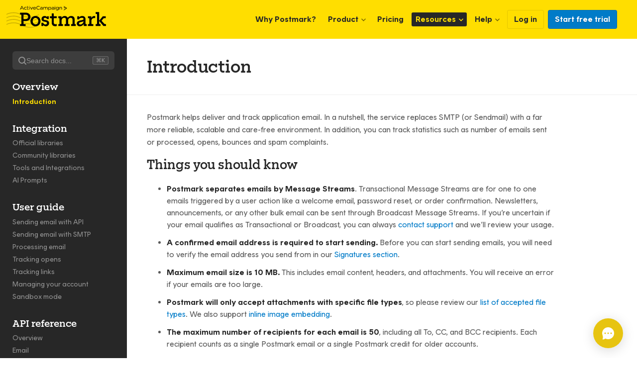

--- FILE ---
content_type: text/html; charset=UTF-8
request_url: https://postmarkapp.com/developer/
body_size: 11713
content:


<!doctype html>

  <html lang="en" class="no-js">

<head>
  
<meta charset="utf-8">
<meta http-equiv="X-UA-Compatible" content="IE=edge">
<title>
      Introduction | Postmark Developer Documentation  </title>
<meta name="description" content="Postmark API and developer documentation home with home about integration, API, webhooks and a user guide.">
<meta name="viewport" content="width=device-width, initial-scale=1">
<meta name="globalsign-domain-verification" content="F0n5fUwYguswb99EGyC5qD87O15uv5VBUiX9yRrxX6">
<meta name="theme-color" content="#FFDE00">


  <script>dataLayer = [{'siteType': 'developer', 'visitorIP': '3.141.198.212', 'doNotTrack': 0 }];</script>

  <link href="https://postmarkapp.com/dist/css/core.99616960ba08f9d6553b.css" rel="stylesheet">
  
      <link href="https://postmarkapp.com/dist/css/postmark.0a8e14623b0177d270e6.css" rel="stylesheet">
      
  <link rel="dns-prefetch" href="https://ssl.google-analytics.com">
  <link rel="dns-prefetch" href="https://www.google-analytics.com">



<link rel="shortcut icon" href="/images/favicon.ico">
<link rel="apple-touch-icon" href="/images/apple-touch-icon.png">




      <link rel="canonical" href="https://postmarkapp.com/developer">
  <meta property="og:url" content="https://postmarkapp.com/developer">

  <meta property="og:type" content="website">
  <meta property="fb:app_id" content="244883355940334">

  <meta property="og:title" content="Introduction | Postmark Developer Documentation">

  <meta property="og:description" content="Postmark API and developer documentation home with home about integration, API, webhooks and a user guide.">

            


                  <meta property="og:image" content="https://craft-assets.postmarkapp.com/images/_facebook/sharing-developer-docs.png">
    <meta property="og:image:type" content="image/png">
    <meta property="og:image:width" content="1200">
    <meta property="og:image:height" content="630">
  


    <meta name="twitter:title" content="Introduction | Postmark Developer Documentation">
 
    <meta name="twitter:description" content="Postmark API and developer documentation home with home about integration, API, webhooks and a user guide.">
 
      <meta name="twitter:card" content="summary_large_image">
        <meta name="twitter:image" content="https://craft-assets.postmarkapp.com/images/_twitter/4590/sharing-developer-docs.jpg">
  
  <meta name="twitter:site" content="@postmarkapp">




<meta name="slack-app-id" content="A8LSJN934">
  <link href="https://postmarkapp.com/dist/css/developerDocs.9a479fc661ec4c62d9ad.css" rel="stylesheet">
  </head>

<body id="api">








<header class="header header--full-width header--compact">
  <div class="u-container header_container">

    <div class="header_branding">
      <a href="https://postmarkapp.com/" class="header_postmark-logo">Postmark</a>
      <div class="header_actions">
                  <a href="https://account.postmarkapp.com/login" class="header_login cta-btn cta-btn--small ">Log In</a>
                  <button class="header_hamburger js-nav-mobile-button" aria-haspopup="true">
            <span></span>
            <span></span>
            <span></span>
          </button>
      </div>
    </div>

    

  


<nav class="nav nav--header nav--desktop" role="navigation" aria-label="Main">

      

<ul class="nav_list">
  
  <li class="nav_item ">
    <a href="https://postmarkapp.com/why" class="nav_link">Why Postmark?</a>
  </li>
  <li class="nav_item nav_item--dropdown">
    <button class="nav_link js-nav-popup" aria-haspopup="true" aria-expanded="false" data-target=".js-dropdown-product">Product</button>

    <div class="nav_dropdown js-dropdown-product">
      <div class="nav_dropdown-wrapper nav_dropdown-wrapper--product">
        <div class="nav_features">
          <h2 class="nav_sub-heading nav_sub-heading--features">Features</h2>
          <ul class="nav_list">
            <li class="nav_item">
              <a href="https://postmarkapp.com/email-api" class="nav_link">
                <span class="nav_icon nav_icon--email-api"></span>
                <span class="nav_title">Email API</span>
              </a>
            </li>
            <li class="nav_item">
              <a href="https://postmarkapp.com/smtp-service" class="nav_link">
                <span class="nav_icon nav_icon--smtp"></span>
                <span class="nav_title">SMTP Service</span>
              </a>
            </li>
            <li class="nav_item">
              <a href="https://postmarkapp.com/message-streams" class="nav_link">
                <span class="nav_icon nav_icon--streams"></span>
                <span class="nav_title">Message Streams</span>
              </a>
            </li>
            <li class="nav_item">
              <a href="https://postmarkapp.com/transactional-email" class="nav_link">
                <span class="nav_icon nav_icon--transactional"></span>
                <span class="nav_title">Transactional Email</span>
              </a>
            </li>
            <li class="nav_item">
              <a href="https://postmarkapp.com/email-delivery" class="nav_link">
                <span class="nav_icon nav_icon--delivery"></span>
                <span class="nav_title">Email Delivery</span>
              </a>
            </li>
            <li class="nav_item">
              <a href="https://postmarkapp.com/email-templates" class="nav_link">
                <span class="nav_icon nav_icon--templates"></span>
                <span class="nav_title">Email Templates</span>
              </a>
            </li>
            <li class="nav_item">
              <a href="https://postmarkapp.com/inbound-email" class="nav_link">
                <span class="nav_icon nav_icon--inbound"></span>
                <span class="nav_title">Inbound Email</span>
              </a>
            </li>
            <li class="nav_item">
              <a href="https://postmarkapp.com/email-analytics" class="nav_link">
                <span class="nav_icon nav_icon--insight"></span>
                <span class="nav_title">Analytics & Retention</span>
              </a>
            </li>
            <li class="nav_item">
              <a href="https://postmarkapp.com/integrations" class="nav_link">
                <span class="nav_icon nav_icon--integrations"></span>
                <span class="nav_title">Integrations</span>
              </a>
            </li>
          </ul>
        </div>

        <div class="nav_sub">
          <h2 class="nav_sub-heading">
            <span class="nav_icon nav_icon--for"></span>
            <span class="nav_text">Postmark For</span>
          </h2>
          <ul class="nav_list">
            <li><a href="https://postmarkapp.com/for/agencies" class="nav_sub-link">Agencies</a></li>
            <li><a href="https://postmarkapp.com/for/enterprise" class="nav_sub-link">Enterprise</a></li>
            <li><a href="https://postmarkapp.com/for/startups" class="nav_sub-link">Startups</a></li>
            <li><a href="https://postmarkapp.com/for/bootstrapped-startups" class="nav_sub-link">Bootstrapped Startups</a></li>
            <li><a href="https://postmarkapp.com/for/side-projects" class="nav_sub-link">Side Projects</a></li>
          </ul>

          <h2 class="nav_sub-heading u-pad-top--xs">
            <span class="nav_icon nav_icon--versus"></span>
            <span class="nav_text">Postmark vs.</span>
          </h2>
          <ul class="nav_list">
            <li><a href="https://postmarkapp.com/compare/sendgrid-alternative" class="nav_sub-link">SendGrid</a></li>
            <li><a href="https://postmarkapp.com/compare/mailgun-alternative" class="nav_sub-link">Mailgun</a></li>
            <li><a href="https://postmarkapp.com/compare/amazon-ses-alternative" class="nav_sub-link">Amazon SES</a></li>
            <li><a href="https://postmarkapp.com/compare/sparkpost-alternative" class="nav_sub-link">SparkPost</a></li>
            <li><a href="https://postmarkapp.com/compare/mandrill-alternative" class="nav_sub-link">Mandrill</a></li>
          </ul>
        </div>
      </div>
    </div>
  </li>
  <li class="nav_item">
    <a href="https://postmarkapp.com/pricing" class="nav_link">Pricing</a>
  </li>
  <li class="nav_item nav_item--dropdown nav_item--current">
    <button class="nav_link js-nav-popup" aria-haspopup="true" aria-expanded="false" data-target=".js-dropdown-resources">Resources</button>

    <div class="nav_dropdown js-dropdown-resources">
      <div class="nav_dropdown-wrapper">
        <ul class="nav_list">
          <li class="nav_item">
            <a href="https://postmarkapp.com/blog" class="nav_link">
              <span class="nav_icon nav_icon--blog"></span>
              <span class="nav_title">Blog</span>
            </a>
          </li>
          <li class="nav_item">
            <a href="https://postmarkapp.com/developer" class="nav_link">
              <span class="nav_icon nav_icon--api-docs"></span>
              <span class="nav_title">API Documentation</span>
            </a>
          </li>
          <li class="nav_item">
            <a href="https://postmarkapp.com/manual" class="nav_link">
              <span class="nav_icon nav_icon--manual"></span>
              <span class="nav_title">Getting Started</span>
            </a>
          </li>
          <li class="nav_item">
            <a href="https://postmarkapp.com/guides" class="nav_link">
              <span class="nav_icon nav_icon--guides"></span>
              <span class="nav_title">Email Guides</span>
            </a>
          </li>
          <li class="nav_item">
            <a href="https://postmarkapp.com/postmark-express" class="nav_link">
              <span class="nav_icon nav_icon--comic"></span>
              <span class="nav_title">Email Comic</span>
            </a>
          </li>
          <li class="nav_item">
            <a href="https://postmarkapp.com/webinars" class="nav_link">
              <span class="nav_icon nav_icon--webinars"></span>
              <span class="nav_title">Webinars</span>
            </a>
          </li>
          <li class="nav_item">
            <a href="https://postmarkapp.com/videos" class="nav_link">
              <span class="nav_icon nav_icon--videos"></span>
              <span class="nav_title">Videos</span>
            </a>
          </li>
          <li class="nav_item">
            <a href="https://postmarkapp.com/podcast" class="nav_link">
              <span class="nav_icon nav_icon--podcast"></span>
              <span class="nav_title">Podcast</span>
            </a>
          </li>
          <li class="nav_item">
            <a href="https://postmarkapp.com/labs" class="nav_link">
              <span class="nav_icon nav_icon--labs"></span>
              <span class="nav_title">Labs</span>
            </a>
          </li>
          <li class="nav_item">
            <a href="https://dmarcdigests.com" target="_blank" rel="noopener" class="nav_link">
              <span class="nav_icon nav_icon--dmarc"></span>
              <span class="nav_title">DMARC Digests</span>
            </a>
          </li>
          <li class="nav_item">
            <a href="https://postmarkapp.com/glossary" class="nav_link">
              <span class="nav_icon nav_icon--glossary"></span>
              <span class="nav_title">Glossary</span>
            </a>
          </li>
        </ul>
      </div>
    </div>
  </li>
  <li class="nav_item nav_item--dropdown">
    <button class="nav_link js-nav-popup" aria-haspopup="true" aria-expanded="false" data-target=".js-dropdown-help">Help</button>

    <div class="nav_dropdown js-dropdown-help">
      <div class="nav_dropdown-wrapper">
        <ul class="nav_list">
          <li class="nav_item">
            <a href="https://postmarkapp.com/support" class="nav_link">
              <span class="nav_icon nav_icon--support"></span>
              <span class="nav_title">Support Center</span>
            </a>
          </li>
          <li class="nav_item">
            <a href="https://postmarkapp.com/contact" class="nav_link">
              <span class="nav_icon nav_icon--contact"></span>
              <span class="nav_title">Contact Support</span>
            </a>
          </li>
          <li class="nav_item">
            <a href="https://postmarkapp.com/talk-to-sales" class="nav_link">
              <span class="nav_icon nav_icon--contact-sales"></span>
              <span class="nav_title">Talk to Sales</span>
            </a>
          </li>
          <li class="nav_item">
            <a href="https://status.postmarkapp.com/" target="_blank" rel="noopener noreferrer" class="nav_link">
              <span class="nav_icon nav_icon--status"></span>
              <span class="nav_title">Status</span>
            </a>
          </li>
        </ul>
      </div>
    </div>
  </li>

  
      <li class="nav_item nav_item--btn">
      <a href="https://account.postmarkapp.com/login" id="nav-btn-log-in" class="nav_btn cta-btn ">Log in</a>
    </li>
    <li class="nav_item nav_item--btn">
      <a href="https://account.postmarkapp.com/sign_up"
         id="nav-btn-signup"
         class="nav_btn cta-btn cta-btn--default js-signup"
         data-track="Click"
         data-category="Signup Button"
         data-label="Header">Start free trial</a>
    </li>
  </ul>
  
</nav>

    <div class="nav-mobile js-nav-mobile hidden--at-l-2">
      <img src="/images/logo-stamp-simple.svg" class="nav-mobile_logo" />
      

  


<nav class="nav nav--header nav--mobile" role="navigation" aria-label="Main">

      

<ul class="nav_list">
  
  <li class="nav_item ">
    <a href="https://postmarkapp.com/why" class="nav_link">Why Postmark?</a>
  </li>
  <li class="nav_item nav_item--dropdown">
    <button class="nav_link js-nav-popup" aria-haspopup="true" aria-expanded="false" data-target=".js-dropdown-product">Product</button>

    <div class="nav_dropdown js-dropdown-product">
      <div class="nav_dropdown-wrapper nav_dropdown-wrapper--product">
        <div class="nav_features">
          <h2 class="nav_sub-heading nav_sub-heading--features">Features</h2>
          <ul class="nav_list">
            <li class="nav_item">
              <a href="https://postmarkapp.com/email-api" class="nav_link">
                <span class="nav_icon nav_icon--email-api"></span>
                <span class="nav_title">Email API</span>
              </a>
            </li>
            <li class="nav_item">
              <a href="https://postmarkapp.com/smtp-service" class="nav_link">
                <span class="nav_icon nav_icon--smtp"></span>
                <span class="nav_title">SMTP Service</span>
              </a>
            </li>
            <li class="nav_item">
              <a href="https://postmarkapp.com/message-streams" class="nav_link">
                <span class="nav_icon nav_icon--streams"></span>
                <span class="nav_title">Message Streams</span>
              </a>
            </li>
            <li class="nav_item">
              <a href="https://postmarkapp.com/transactional-email" class="nav_link">
                <span class="nav_icon nav_icon--transactional"></span>
                <span class="nav_title">Transactional Email</span>
              </a>
            </li>
            <li class="nav_item">
              <a href="https://postmarkapp.com/email-delivery" class="nav_link">
                <span class="nav_icon nav_icon--delivery"></span>
                <span class="nav_title">Email Delivery</span>
              </a>
            </li>
            <li class="nav_item">
              <a href="https://postmarkapp.com/email-templates" class="nav_link">
                <span class="nav_icon nav_icon--templates"></span>
                <span class="nav_title">Email Templates</span>
              </a>
            </li>
            <li class="nav_item">
              <a href="https://postmarkapp.com/inbound-email" class="nav_link">
                <span class="nav_icon nav_icon--inbound"></span>
                <span class="nav_title">Inbound Email</span>
              </a>
            </li>
            <li class="nav_item">
              <a href="https://postmarkapp.com/email-analytics" class="nav_link">
                <span class="nav_icon nav_icon--insight"></span>
                <span class="nav_title">Analytics & Retention</span>
              </a>
            </li>
            <li class="nav_item">
              <a href="https://postmarkapp.com/integrations" class="nav_link">
                <span class="nav_icon nav_icon--integrations"></span>
                <span class="nav_title">Integrations</span>
              </a>
            </li>
          </ul>
        </div>

        <div class="nav_sub">
          <h2 class="nav_sub-heading">
            <span class="nav_icon nav_icon--for"></span>
            <span class="nav_text">Postmark For</span>
          </h2>
          <ul class="nav_list">
            <li><a href="https://postmarkapp.com/for/agencies" class="nav_sub-link">Agencies</a></li>
            <li><a href="https://postmarkapp.com/for/enterprise" class="nav_sub-link">Enterprise</a></li>
            <li><a href="https://postmarkapp.com/for/startups" class="nav_sub-link">Startups</a></li>
            <li><a href="https://postmarkapp.com/for/bootstrapped-startups" class="nav_sub-link">Bootstrapped Startups</a></li>
            <li><a href="https://postmarkapp.com/for/side-projects" class="nav_sub-link">Side Projects</a></li>
          </ul>

          <h2 class="nav_sub-heading u-pad-top--xs">
            <span class="nav_icon nav_icon--versus"></span>
            <span class="nav_text">Postmark vs.</span>
          </h2>
          <ul class="nav_list">
            <li><a href="https://postmarkapp.com/compare/sendgrid-alternative" class="nav_sub-link">SendGrid</a></li>
            <li><a href="https://postmarkapp.com/compare/mailgun-alternative" class="nav_sub-link">Mailgun</a></li>
            <li><a href="https://postmarkapp.com/compare/amazon-ses-alternative" class="nav_sub-link">Amazon SES</a></li>
            <li><a href="https://postmarkapp.com/compare/sparkpost-alternative" class="nav_sub-link">SparkPost</a></li>
            <li><a href="https://postmarkapp.com/compare/mandrill-alternative" class="nav_sub-link">Mandrill</a></li>
          </ul>
        </div>
      </div>
    </div>
  </li>
  <li class="nav_item">
    <a href="https://postmarkapp.com/pricing" class="nav_link">Pricing</a>
  </li>
  <li class="nav_item nav_item--dropdown nav_item--current">
    <button class="nav_link js-nav-popup" aria-haspopup="true" aria-expanded="false" data-target=".js-dropdown-resources">Resources</button>

    <div class="nav_dropdown js-dropdown-resources">
      <div class="nav_dropdown-wrapper">
        <ul class="nav_list">
          <li class="nav_item">
            <a href="https://postmarkapp.com/blog" class="nav_link">
              <span class="nav_icon nav_icon--blog"></span>
              <span class="nav_title">Blog</span>
            </a>
          </li>
          <li class="nav_item">
            <a href="https://postmarkapp.com/developer" class="nav_link">
              <span class="nav_icon nav_icon--api-docs"></span>
              <span class="nav_title">API Documentation</span>
            </a>
          </li>
          <li class="nav_item">
            <a href="https://postmarkapp.com/manual" class="nav_link">
              <span class="nav_icon nav_icon--manual"></span>
              <span class="nav_title">Getting Started</span>
            </a>
          </li>
          <li class="nav_item">
            <a href="https://postmarkapp.com/guides" class="nav_link">
              <span class="nav_icon nav_icon--guides"></span>
              <span class="nav_title">Email Guides</span>
            </a>
          </li>
          <li class="nav_item">
            <a href="https://postmarkapp.com/postmark-express" class="nav_link">
              <span class="nav_icon nav_icon--comic"></span>
              <span class="nav_title">Email Comic</span>
            </a>
          </li>
          <li class="nav_item">
            <a href="https://postmarkapp.com/webinars" class="nav_link">
              <span class="nav_icon nav_icon--webinars"></span>
              <span class="nav_title">Webinars</span>
            </a>
          </li>
          <li class="nav_item">
            <a href="https://postmarkapp.com/videos" class="nav_link">
              <span class="nav_icon nav_icon--videos"></span>
              <span class="nav_title">Videos</span>
            </a>
          </li>
          <li class="nav_item">
            <a href="https://postmarkapp.com/podcast" class="nav_link">
              <span class="nav_icon nav_icon--podcast"></span>
              <span class="nav_title">Podcast</span>
            </a>
          </li>
          <li class="nav_item">
            <a href="https://postmarkapp.com/labs" class="nav_link">
              <span class="nav_icon nav_icon--labs"></span>
              <span class="nav_title">Labs</span>
            </a>
          </li>
          <li class="nav_item">
            <a href="https://dmarcdigests.com" target="_blank" rel="noopener" class="nav_link">
              <span class="nav_icon nav_icon--dmarc"></span>
              <span class="nav_title">DMARC Digests</span>
            </a>
          </li>
          <li class="nav_item">
            <a href="https://postmarkapp.com/glossary" class="nav_link">
              <span class="nav_icon nav_icon--glossary"></span>
              <span class="nav_title">Glossary</span>
            </a>
          </li>
        </ul>
      </div>
    </div>
  </li>
  <li class="nav_item nav_item--dropdown">
    <button class="nav_link js-nav-popup" aria-haspopup="true" aria-expanded="false" data-target=".js-dropdown-help">Help</button>

    <div class="nav_dropdown js-dropdown-help">
      <div class="nav_dropdown-wrapper">
        <ul class="nav_list">
          <li class="nav_item">
            <a href="https://postmarkapp.com/support" class="nav_link">
              <span class="nav_icon nav_icon--support"></span>
              <span class="nav_title">Support Center</span>
            </a>
          </li>
          <li class="nav_item">
            <a href="https://postmarkapp.com/contact" class="nav_link">
              <span class="nav_icon nav_icon--contact"></span>
              <span class="nav_title">Contact Support</span>
            </a>
          </li>
          <li class="nav_item">
            <a href="https://postmarkapp.com/talk-to-sales" class="nav_link">
              <span class="nav_icon nav_icon--contact-sales"></span>
              <span class="nav_title">Talk to Sales</span>
            </a>
          </li>
          <li class="nav_item">
            <a href="https://status.postmarkapp.com/" target="_blank" rel="noopener noreferrer" class="nav_link">
              <span class="nav_icon nav_icon--status"></span>
              <span class="nav_title">Status</span>
            </a>
          </li>
        </ul>
      </div>
    </div>
  </li>

  
      <li class="nav_item nav_item--btn">
      <a href="https://account.postmarkapp.com/login" id="nav-btn-log-in" class="nav_btn cta-btn ">Log in</a>
    </li>
    <li class="nav_item nav_item--btn">
      <a href="https://account.postmarkapp.com/sign_up"
         id="nav-btn-signup"
         class="nav_btn cta-btn cta-btn--default js-signup"
         data-track="Click"
         data-category="Signup Button"
         data-label="Header">Start free trial</a>
    </li>
  </ul>
  
</nav>

      <div class="nav-mobile_extras">
                  <a href="https://account.postmarkapp.com/sign_up"
             class="cta-btn cta-btn--default cta-btn--medium js-signup"
             data-track="Click"
             data-category="Signup Button"
             data-label="Header (Mobile)">Start free trial</a>
          <p class="nav-mobile_login">Already have an account? <a href="https://account.postmarkapp.com/login">Log in →</a></p>
              </div>
    </div>

  </div>
</header>

<div class="page">
    <div class="container">
      <section id="toc" class="docs-toc docs-toc--desktop">
  <div class="docs-search">
    <button type="button" class="docs-search__button js-open-modal" data-modal="developer-search">
      <svg class="docs-search__icon" width="16" height="16" viewBox="0 0 16 16" fill="none" xmlns="http://www.w3.org/2000/svg">
        <path d="M7 13C10.3137 13 13 10.3137 13 7C13 3.68629 10.3137 1 7 1C3.68629 1 1 3.68629 1 7C1 10.3137 3.68629 13 7 13Z" stroke="currentColor" stroke-width="2" stroke-linecap="round" stroke-linejoin="round"/>
        <path d="M15 15L11.5 11.5" stroke="currentColor" stroke-width="2" stroke-linecap="round" stroke-linejoin="round"/>
      </svg>
      <span class="docs-search__text">Search docs...</span>
      <kbd class="docs-search__kbd">⌘K</kbd>
    </button>
  </div>

  <h3>Overview</h3>
  <ul>
    <li class="active">
      <a href="/developer">Introduction</a>
    </li>
  </ul>

  <h3>Integration</h3>
  <ul>
      <li class="">
      <a href="https://postmarkapp.com/developer/integration/official-libraries">
        Official libraries
      </a>
          </li>
      <li class="">
      <a href="https://postmarkapp.com/developer/integration/community-libraries">
        Community libraries
      </a>
          </li>
      <li class="">
      <a href="https://postmarkapp.com/developer/integration/other-tools-and-integrations">
        Tools and Integrations
      </a>
          </li>
      <li class="">
      <a href="https://postmarkapp.com/developer/integration/ai-prompts">
        AI Prompts
      </a>
          </li>
  </ul>

  <h3>User guide</h3>
  <ul>
      <li class="">
      <a href="https://postmarkapp.com/developer/user-guide/send-email-with-api">
        Sending email with API
      </a>
          </li>
      <li class="">
      <a href="https://postmarkapp.com/developer/user-guide/send-email-with-smtp">
        Sending email with SMTP
      </a>
          </li>
      <li class="">
      <a href="https://postmarkapp.com/developer/user-guide/inbound">
        Processing email
      </a>
          </li>
      <li class="">
      <a href="https://postmarkapp.com/developer/user-guide/tracking-opens">
        Tracking opens
      </a>
          </li>
      <li class="">
      <a href="https://postmarkapp.com/developer/user-guide/tracking-links">
        Tracking links
      </a>
          </li>
      <li class="">
      <a href="https://postmarkapp.com/developer/user-guide/managing-your-account">
        Managing your account
      </a>
          </li>
      <li class="">
      <a href="https://postmarkapp.com/developer/user-guide/sandbox-mode">
        Sandbox mode
      </a>
          </li>
  </ul>

  <h3>API reference</h3>
  <ul>
      <li class="">
      <a href="https://postmarkapp.com/developer/api/overview">
        Overview
      </a>
          </li>
      <li class="">
      <a href="https://postmarkapp.com/developer/api/email-api">
        Email
      </a>
          </li>
      <li class="">
      <a href="https://postmarkapp.com/developer/api/bulk-email">
        Bulk
      </a>
          </li>
      <li class="">
      <a href="https://postmarkapp.com/developer/api/bounce-api">
        Bounce
      </a>
          </li>
      <li class="">
      <a href="https://postmarkapp.com/developer/api/templates-api">
        Templates
      </a>
          </li>
      <li class="">
      <a href="https://postmarkapp.com/developer/api/server-api">
        Server
      </a>
          </li>
      <li class="">
      <a href="https://postmarkapp.com/developer/api/servers-api">
        Servers
      </a>
          </li>
      <li class="">
      <a href="https://postmarkapp.com/developer/api/message-streams-api">
        Message Streams
      </a>
          </li>
      <li class="">
      <a href="https://postmarkapp.com/developer/api/messages-api">
        Messages
      </a>
          </li>
      <li class="">
      <a href="https://postmarkapp.com/developer/api/domains-api">
        Domains
      </a>
          </li>
      <li class="">
      <a href="https://postmarkapp.com/developer/api/signatures-api">
        Sender signatures
      </a>
          </li>
      <li class="">
      <a href="https://postmarkapp.com/developer/api/stats-api">
        Stats
      </a>
          </li>
      <li class="">
      <a href="https://postmarkapp.com/developer/api/inbound-rules-triggers-api">
        Triggers: Inbound rules
      </a>
          </li>
      <li class="">
      <a href="https://postmarkapp.com/developer/api/webhooks-api">
        Webhooks
      </a>
          </li>
      <li class="">
      <a href="https://postmarkapp.com/developer/api/suppressions-api">
        Suppressions
      </a>
          </li>
      <li class="">
      <a href="https://postmarkapp.com/developer/api/data-removals-api">
        Data Removal
      </a>
          </li>
  </ul>

  <h3>Webhooks</h3>
  <ul>
      <li class="">
      <a href="https://postmarkapp.com/developer/webhooks/webhooks-overview">
        Webhooks overview
      </a>
          </li>
      <li class="">
      <a href="https://postmarkapp.com/developer/webhooks/bounce-webhook">
        Bounce webhook
      </a>
          </li>
      <li class="">
      <a href="https://postmarkapp.com/developer/webhooks/inbound-webhook">
        Inbound webhook
      </a>
          </li>
      <li class="">
      <a href="https://postmarkapp.com/developer/webhooks/open-tracking-webhook">
        Open tracking webhook
      </a>
          </li>
      <li class="">
      <a href="https://postmarkapp.com/developer/webhooks/delivery-webhook">
        Delivery webhook
      </a>
          </li>
      <li class="">
      <a href="https://postmarkapp.com/developer/webhooks/click-webhook">
        Click webhook
      </a>
          </li>
      <li class="">
      <a href="https://postmarkapp.com/developer/webhooks/spam-complaint-webhook">
        Spam complaint webhook
      </a>
          </li>
      <li class="">
      <a href="https://postmarkapp.com/developer/webhooks/subscription-change-webhook">
        Subscription change webhook
      </a>
          </li>
      <li class="">
      <a href="https://postmarkapp.com/developer/webhooks/smtp-api-error">
        SMTP API Error
      </a>
          </li>
  </ul>
</section>
      <div class="docs-toc docs-toc--mobile">
  <button type="button" class="docs-search__button docs-search__button--mobile js-open-modal" data-modal="developer-search">
    <svg class="docs-search__icon" width="16" height="16" viewBox="0 0 16 16" fill="none" xmlns="http://www.w3.org/2000/svg">
      <path d="M7 13C10.3137 13 13 10.3137 13 7C13 3.68629 10.3137 1 7 1C3.68629 1 1 3.68629 1 7C1 10.3137 3.68629 13 7 13Z" stroke="currentColor" stroke-width="2" stroke-linecap="round" stroke-linejoin="round"/>
      <path d="M15 15L11.5 11.5" stroke="currentColor" stroke-width="2" stroke-linecap="round" stroke-linejoin="round"/>
    </svg>
    <span class="docs-search__text">Search docs...</span>
  </button>

  <select>
    <optgroup label="Overview">
      <option value="/developer">Introduction</option>
    </optgroup>
    
    <optgroup label="Integration">
        <option value="https://postmarkapp.com/developer/integration/official-libraries" >Official libraries</option>
  
      <option value="https://postmarkapp.com/developer/integration/official-libraries#rails-gem" >- Rails gem</option>
      <option value="https://postmarkapp.com/developer/integration/official-libraries#ruby-gem" >- Ruby gem</option>
      <option value="https://postmarkapp.com/developer/integration/official-libraries#dot-net" >- .NET</option>
      <option value="https://postmarkapp.com/developer/integration/official-libraries#java" >- Java</option>
      <option value="https://postmarkapp.com/developer/integration/official-libraries#php" >- PHP</option>
      <option value="https://postmarkapp.com/developer/integration/official-libraries#postmark-craft-plugin" >- Craft plugin</option>
      <option value="https://postmarkapp.com/developer/integration/official-libraries#node-js" >- Node.js</option>
      <option value="https://postmarkapp.com/developer/integration/official-libraries#postmark-cli" >- CLI</option>
      <option value="https://postmarkapp.com/developer/integration/official-libraries#wordpress" >- WordPress plugin</option>
      <option value="https://postmarkapp.com/developer/integration/official-libraries#grunt" >- Grunt plugin</option>
      <option value="https://postmarkapp.com/developer/integration/official-libraries#postmark-zapier-actions" >- Zapier Actions</option>
    <option value="https://postmarkapp.com/developer/integration/community-libraries" >Community libraries</option>
  
      <option value="https://postmarkapp.com/developer/integration/community-libraries#classic-asp" >- Classic ASP</option>
      <option value="https://postmarkapp.com/developer/integration/community-libraries#clojure" >- Clojure</option>
      <option value="https://postmarkapp.com/developer/integration/community-libraries#coldfusion" >- ColdFusion</option>
      <option value="https://postmarkapp.com/developer/integration/community-libraries#django" >- Django</option>
      <option value="https://postmarkapp.com/developer/integration/community-libraries#drupal-module" >- Drupal module</option>
      <option value="https://postmarkapp.com/developer/integration/community-libraries#elixir" >- Elixir</option>
      <option value="https://postmarkapp.com/developer/integration/community-libraries#erlang" >- Erlang</option>
      <option value="https://postmarkapp.com/developer/integration/community-libraries#google-go" >- Google Go</option>
      <option value="https://postmarkapp.com/developer/integration/community-libraries#grails-plugin" >- Grails plugin</option>
      <option value="https://postmarkapp.com/developer/integration/community-libraries#haskell" >- Haskell</option>
      <option value="https://postmarkapp.com/developer/integration/community-libraries#java" >- Java</option>
      <option value="https://postmarkapp.com/developer/integration/community-libraries#laravel" >- Laravel</option>
      <option value="https://postmarkapp.com/developer/integration/community-libraries#magento-extension" >- Magento extension</option>
      <option value="https://postmarkapp.com/developer/integration/community-libraries#node-js" >- Node.js</option>
      <option value="https://postmarkapp.com/developer/integration/community-libraries#objective-c" >- Objective-C</option>
      <option value="https://postmarkapp.com/developer/integration/community-libraries#perl-wwwpostmark" >- Perl</option>
      <option value="https://postmarkapp.com/developer/integration/community-libraries#pharo-smalltalk" >- Pharo Smalltalk</option>
      <option value="https://postmarkapp.com/developer/integration/community-libraries#php-5" >- PHP 5</option>
      <option value="https://postmarkapp.com/developer/integration/community-libraries#powershell-snap-in" >- PowerShell Snap-in</option>
      <option value="https://postmarkapp.com/developer/integration/community-libraries#python" >- Python</option>
      <option value="https://postmarkapp.com/developer/integration/community-libraries#scala" >- Scala</option>
      <option value="https://postmarkapp.com/developer/integration/community-libraries#swift" >- Swift</option>
      <option value="https://postmarkapp.com/developer/integration/community-libraries#wordpress-plugins" >- WordPress</option>
      <option value="https://postmarkapp.com/developer/integration/community-libraries#zend" >- Zend</option>
    <option value="https://postmarkapp.com/developer/integration/other-tools-and-integrations" >Tools and Integrations</option>
  
    <option value="https://postmarkapp.com/developer/integration/ai-prompts" >AI Prompts</option>
  
      <option value="https://postmarkapp.com/developer/integration/ai-prompts#integrate-postmark-with-node-js-express" >- Integrate Postmark with Node.js/Express</option>
      <option value="https://postmarkapp.com/developer/integration/ai-prompts#add-postmark-to-a-rails-application" >- Add Postmark to a Rails application</option>
      <option value="https://postmarkapp.com/developer/integration/ai-prompts#implement-postmark-in-laravel" >- Implement Postmark in Laravel</option>
      <option value="https://postmarkapp.com/developer/integration/ai-prompts#build-a-password-reset-flow-with-postmark" >- Build a password reset flow with Postmark</option>
      <option value="https://postmarkapp.com/developer/integration/ai-prompts#set-up-email-notifications-for-user-actions" >- Set up email notifications for user actions</option>
      <option value="https://postmarkapp.com/developer/integration/ai-prompts#handle-inbound-email-with-webhooks" >- Handle inbound email with webhooks</option>
      <option value="https://postmarkapp.com/developer/integration/ai-prompts#integrate-with-better-auth" >- Integrate with Better Auth</option>
      </optgroup>

    <optgroup label="User guide">
        <option value="https://postmarkapp.com/developer/user-guide/send-email-with-api" >Sending email with API</option>
  
      <option value="https://postmarkapp.com/developer/user-guide/send-email-with-api/send-a-single-email" >- Send a single email</option>
      <option value="https://postmarkapp.com/developer/user-guide/send-email-with-api/batch-emails" >- Send batch emails</option>
    <option value="https://postmarkapp.com/developer/user-guide/send-email-with-smtp" >Sending email with SMTP</option>
  
    <option value="https://postmarkapp.com/developer/user-guide/inbound" >Processing email</option>
  
      <option value="https://postmarkapp.com/developer/user-guide/inbound/configure-an-inbound-server" >- Configure an inbound server</option>
      <option value="https://postmarkapp.com/developer/user-guide/inbound/inbound-domain-forwarding" >- Inbound domain forwarding</option>
      <option value="https://postmarkapp.com/developer/user-guide/inbound/parse-an-email" >- Parse an email</option>
      <option value="https://postmarkapp.com/developer/user-guide/inbound/configure-inbound-blocking" >- Configure inbound blocking</option>
      <option value="https://postmarkapp.com/developer/user-guide/inbound/sample-inbound-workflow" >- Sample inbound workflow</option>
    <option value="https://postmarkapp.com/developer/user-guide/tracking-opens" >Tracking opens</option>
  
      <option value="https://postmarkapp.com/developer/user-guide/tracking-opens/tracking-opens-per-message-stream" >- Tracking opens per Server</option>
      <option value="https://postmarkapp.com/developer/user-guide/tracking-opens/tracking-opens-per-email" >- Tracking opens per email</option>
      <option value="https://postmarkapp.com/developer/user-guide/tracking-opens/message-opens-api" >- Message opens API</option>
    <option value="https://postmarkapp.com/developer/user-guide/tracking-links" >Tracking links</option>
  
    <option value="https://postmarkapp.com/developer/user-guide/managing-your-account" >Managing your account</option>
  
      <option value="https://postmarkapp.com/developer/user-guide/managing-your-account/managing-sender-signatures" >- Managing sender signatures</option>
      <option value="https://postmarkapp.com/developer/user-guide/managing-your-account/managing-servers" >- Managing servers</option>
    <option value="https://postmarkapp.com/developer/user-guide/sandbox-mode" >Sandbox mode</option>
  
      <option value="https://postmarkapp.com/developer/user-guide/sandbox-mode/server-sandbox-mode" >- Server sandbox mode</option>
      <option value="https://postmarkapp.com/developer/user-guide/sandbox-mode/generate-fake-bounces" >- Generate fake bounces</option>
      </optgroup>

    <optgroup label="API reference">
        <option value="https://postmarkapp.com/developer/api/overview" >Overview</option>
  
      <option value="https://postmarkapp.com/developer/api/overview#endpoint-url" >- Endpoint URL</option>
      <option value="https://postmarkapp.com/developer/api/overview#authentication" >- Authentication</option>
      <option value="https://postmarkapp.com/developer/api/overview#response-codes" >- HTTP response codes</option>
      <option value="https://postmarkapp.com/developer/api/overview#error-codes" >- API error codes</option>
    <option value="https://postmarkapp.com/developer/api/email-api" >Email</option>
  
      <option value="https://postmarkapp.com/developer/api/email-api#send-a-single-email" >- Send a single email</option>
      <option value="https://postmarkapp.com/developer/api/email-api#send-batch-emails" >- Send batch emails</option>
    <option value="https://postmarkapp.com/developer/api/bulk-email" >Bulk</option>
  
      <option value="https://postmarkapp.com/developer/api/bulk-email#send-bulk-emails" >- Send bulk emails</option>
      <option value="https://postmarkapp.com/developer/api/bulk-email#get-a-bulk-send-status" >- Get the status/details of a bulk API request</option>
    <option value="https://postmarkapp.com/developer/api/bounce-api" >Bounce</option>
  
      <option value="https://postmarkapp.com/developer/api/bounce-api#delivery-stats" >- Get delivery stats</option>
      <option value="https://postmarkapp.com/developer/api/bounce-api#bounces" >- Get bounces</option>
      <option value="https://postmarkapp.com/developer/api/bounce-api#single-bounce" >- Get a single bounce</option>
      <option value="https://postmarkapp.com/developer/api/bounce-api#bounce-dump" >- Get bounce dump</option>
      <option value="https://postmarkapp.com/developer/api/bounce-api#activate-bounce" >- Activate a bounce</option>
      <option value="https://postmarkapp.com/developer/api/bounce-api#bounce-types" >- Bounce types</option>
      <option value="https://postmarkapp.com/developer/api/bounce-api#rebound-javascript-snippet-api" >- Rebound</option>
    <option value="https://postmarkapp.com/developer/api/templates-api" >Templates</option>
  
      <option value="https://postmarkapp.com/developer/api/templates-api#email-with-template" >- Send email with template</option>
      <option value="https://postmarkapp.com/developer/api/templates-api#send-batch-with-templates" >- Send batch with templates</option>
      <option value="https://postmarkapp.com/developer/api/templates-api#push-templates" >- Push templates to another server</option>
      <option value="https://postmarkapp.com/developer/api/templates-api#get-template" >- Get a template</option>
      <option value="https://postmarkapp.com/developer/api/templates-api#create-template" >- Create a template</option>
      <option value="https://postmarkapp.com/developer/api/templates-api#edit-template" >- Edit a template</option>
      <option value="https://postmarkapp.com/developer/api/templates-api#list-templates" >- List templates</option>
      <option value="https://postmarkapp.com/developer/api/templates-api#delete-template" >- Delete a template</option>
      <option value="https://postmarkapp.com/developer/api/templates-api#validate-template" >- Validate a template</option>
    <option value="https://postmarkapp.com/developer/api/server-api" >Server</option>
  
      <option value="https://postmarkapp.com/developer/api/server-api#get-server" >- Get the server</option>
      <option value="https://postmarkapp.com/developer/api/server-api#edit-server" >- Edit the server</option>
    <option value="https://postmarkapp.com/developer/api/servers-api" >Servers</option>
  
      <option value="https://postmarkapp.com/developer/api/servers-api#get-server" >- Get a server</option>
      <option value="https://postmarkapp.com/developer/api/servers-api#create-server" >- Create a server</option>
      <option value="https://postmarkapp.com/developer/api/servers-api#edit-server" >- Edit a server</option>
      <option value="https://postmarkapp.com/developer/api/servers-api#list-servers" >- List servers</option>
      <option value="https://postmarkapp.com/developer/api/servers-api#delete-server" >- Delete a server</option>
    <option value="https://postmarkapp.com/developer/api/message-streams-api" >Message Streams</option>
  
      <option value="https://postmarkapp.com/developer/api/message-streams-api#list-message-streams" >- List message streams</option>
      <option value="https://postmarkapp.com/developer/api/message-streams-api#get-a-message-stream" >- Get a message stream</option>
      <option value="https://postmarkapp.com/developer/api/message-streams-api#edit-a-message-stream" >- Edit a message stream</option>
      <option value="https://postmarkapp.com/developer/api/message-streams-api#create-a-message-stream" >- Create a message stream</option>
      <option value="https://postmarkapp.com/developer/api/message-streams-api#archive-a-message-stream" >- Archive a message stream</option>
      <option value="https://postmarkapp.com/developer/api/message-streams-api#unarchive-a-stream" >- Unarchive a message stream</option>
    <option value="https://postmarkapp.com/developer/api/messages-api" >Messages</option>
  
      <option value="https://postmarkapp.com/developer/api/messages-api#outbound-message-search" >- Outbound message search</option>
      <option value="https://postmarkapp.com/developer/api/messages-api#outbound-message-details" >- Outbound message details</option>
      <option value="https://postmarkapp.com/developer/api/messages-api#outbound-message-dump" >- Outbound message dump</option>
      <option value="https://postmarkapp.com/developer/api/messages-api#inbound-message-search" >- Inbound message search</option>
      <option value="https://postmarkapp.com/developer/api/messages-api#inbound-message-details" >- Inbound message details</option>
      <option value="https://postmarkapp.com/developer/api/messages-api#inbound-message-bypass" >- Bypass rules for a blocked inbound message</option>
      <option value="https://postmarkapp.com/developer/api/messages-api#inbound-message-retry" >- Retry a failed inbound message for processing</option>
      <option value="https://postmarkapp.com/developer/api/messages-api#message-opens" >- Message opens</option>
      <option value="https://postmarkapp.com/developer/api/messages-api#opens-for-message" >- Opens for a single message</option>
      <option value="https://postmarkapp.com/developer/api/messages-api#message-clicks" >- Message clicks</option>
      <option value="https://postmarkapp.com/developer/api/messages-api#clicks-for-message" >- Clicks for a single message</option>
    <option value="https://postmarkapp.com/developer/api/domains-api" >Domains</option>
  
      <option value="https://postmarkapp.com/developer/api/domains-api#list-domains" >- List domains</option>
      <option value="https://postmarkapp.com/developer/api/domains-api#domain" >- Get domain details</option>
      <option value="https://postmarkapp.com/developer/api/domains-api#create-domain" >- Create domain</option>
      <option value="https://postmarkapp.com/developer/api/domains-api#edit-domain" >- Edit domain</option>
      <option value="https://postmarkapp.com/developer/api/domains-api#delete-domain" >- Delete domain</option>
      <option value="https://postmarkapp.com/developer/api/domains-api#domains-verify-dkim" >- Verify DKIM</option>
      <option value="https://postmarkapp.com/developer/api/domains-api#domains-verify-return-path" >- Verify Return-Path</option>
      <option value="https://postmarkapp.com/developer/api/domains-api#verify-spf" >- Verify an SPF record</option>
      <option value="https://postmarkapp.com/developer/api/domains-api#rotate-dkim" >- Rotate DKIM keys</option>
    <option value="https://postmarkapp.com/developer/api/signatures-api" >Sender signatures</option>
  
      <option value="https://postmarkapp.com/developer/api/signatures-api#list-sender-signatures" >- List sender signatures</option>
      <option value="https://postmarkapp.com/developer/api/signatures-api#sender-signature" >- Get sender signature</option>
      <option value="https://postmarkapp.com/developer/api/signatures-api#create-signature" >- Create a signature</option>
      <option value="https://postmarkapp.com/developer/api/signatures-api#edit-signature" >- Edit a signature</option>
      <option value="https://postmarkapp.com/developer/api/signatures-api#delete-signature" >- Delete a signature</option>
      <option value="https://postmarkapp.com/developer/api/signatures-api#resend-confirmation" >- Resend a confirmation</option>
      <option value="https://postmarkapp.com/developer/api/signatures-api#verify-spf" >- Verify an SPF record</option>
      <option value="https://postmarkapp.com/developer/api/signatures-api#request-dkim" >- Request a new DKIM</option>
    <option value="https://postmarkapp.com/developer/api/stats-api" >Stats</option>
  
      <option value="https://postmarkapp.com/developer/api/stats-api#overview" >- Get outbound overview</option>
      <option value="https://postmarkapp.com/developer/api/stats-api#sent-counts" >- Get sent counts</option>
      <option value="https://postmarkapp.com/developer/api/stats-api#bounce-counts" >- Get bounce counts</option>
      <option value="https://postmarkapp.com/developer/api/stats-api#spam-complaints" >- Get spam complaints</option>
      <option value="https://postmarkapp.com/developer/api/stats-api#email-tracked-count" >- Get tracked email counts</option>
      <option value="https://postmarkapp.com/developer/api/stats-api#email-open-counts" >- Get email open counts</option>
      <option value="https://postmarkapp.com/developer/api/stats-api#email-platform-usage" >- Get email platform usage</option>
      <option value="https://postmarkapp.com/developer/api/stats-api#email-client-usage" >- Get email client usage</option>
      <option value="https://postmarkapp.com/developer/api/stats-api#click-counts" >- Get click counts</option>
      <option value="https://postmarkapp.com/developer/api/stats-api#browser-usage" >- Get browser usage</option>
      <option value="https://postmarkapp.com/developer/api/stats-api#browser-platform-usage" >- Get browser platform usage</option>
      <option value="https://postmarkapp.com/developer/api/stats-api#click-location" >- Get click location</option>
    <option value="https://postmarkapp.com/developer/api/inbound-rules-triggers-api" >Triggers: Inbound rules</option>
  
      <option value="https://postmarkapp.com/developer/api/inbound-rules-triggers-api#list-triggers" >- List inbound rule triggers</option>
      <option value="https://postmarkapp.com/developer/api/inbound-rules-triggers-api#create-trigger" >- Create an inbound rule trigger</option>
      <option value="https://postmarkapp.com/developer/api/inbound-rules-triggers-api#delete-single-trigger" >- Delete a single trigger</option>
    <option value="https://postmarkapp.com/developer/api/webhooks-api" >Webhooks</option>
  
      <option value="https://postmarkapp.com/developer/api/webhooks-api#list-webhooks" >- List webhooks</option>
      <option value="https://postmarkapp.com/developer/api/webhooks-api#get-a-webhook" >- Get a webhook</option>
      <option value="https://postmarkapp.com/developer/api/webhooks-api#create-a-webhook" >- Create a webhook</option>
      <option value="https://postmarkapp.com/developer/api/webhooks-api#edit-a-webhook" >- Edit a webhook</option>
      <option value="https://postmarkapp.com/developer/api/webhooks-api#delete-a-webhook" >- Delete a webhook</option>
    <option value="https://postmarkapp.com/developer/api/suppressions-api" >Suppressions</option>
  
      <option value="https://postmarkapp.com/developer/api/suppressions-api#suppression-dump" >- Suppression dump</option>
      <option value="https://postmarkapp.com/developer/api/suppressions-api#create-a-suppression" >- Create a Suppression</option>
      <option value="https://postmarkapp.com/developer/api/suppressions-api#delete-a-suppression" >- Delete a Suppression</option>
    <option value="https://postmarkapp.com/developer/api/data-removals-api" >Data Removal</option>
  
      <option value="https://postmarkapp.com/developer/api/data-removals-api#create-a-data-removal-request" >- Create a Data Removal request</option>
      <option value="https://postmarkapp.com/developer/api/data-removals-api#check-a-data-removal-request-status" >- Check a Data Removal request status</option>
      </optgroup>

    <optgroup label="Webhooks">
        <option value="https://postmarkapp.com/developer/webhooks/webhooks-overview" >Webhooks overview</option>
  
      <option value="https://postmarkapp.com/developer/webhooks/webhooks-overview#what-is-a-webhook" >- What is a webhook?</option>
      <option value="https://postmarkapp.com/developer/webhooks/webhooks-overview#protecting-your-webhook" >- Protecting your webhook</option>
      <option value="https://postmarkapp.com/developer/webhooks/webhooks-overview#testing-your-webhook" >- Testing your webhook</option>
      <option value="https://postmarkapp.com/developer/webhooks/webhooks-overview#retries" >- Retry attempts</option>
    <option value="https://postmarkapp.com/developer/webhooks/bounce-webhook" >Bounce webhook</option>
  
      <option value="https://postmarkapp.com/developer/webhooks/bounce-webhook#what-is-a-bounce-webhook" >- What is a bounce webhook?</option>
      <option value="https://postmarkapp.com/developer/webhooks/bounce-webhook#set-the-webhook-url" >- Set the webhook URL</option>
      <option value="https://postmarkapp.com/developer/webhooks/bounce-webhook#bounce-webhook-data" >- Bounce webhook data</option>
      <option value="https://postmarkapp.com/developer/webhooks/bounce-webhook#testing-with-curl" >- Testing with curl</option>
      <option value="https://postmarkapp.com/developer/webhooks/bounce-webhook#how-you-can-use-the-data" >- How you can use the data</option>
      <option value="https://postmarkapp.com/developer/webhooks/bounce-webhook#rebound-javascript-snippet" >- Rebound</option>
    <option value="https://postmarkapp.com/developer/webhooks/inbound-webhook" >Inbound webhook</option>
  
      <option value="https://postmarkapp.com/developer/webhooks/inbound-webhook#what-is-an-inbound-webhook" >- What is an inbound webhook?</option>
      <option value="https://postmarkapp.com/developer/webhooks/inbound-webhook#inbound-webhook-data" >- Inbound webhook data</option>
      <option value="https://postmarkapp.com/developer/webhooks/inbound-webhook#testing-with-curl" >- Testing with curl</option>
      <option value="https://postmarkapp.com/developer/webhooks/inbound-webhook#how-you-can-use-the-data" >- How you can use the data</option>
      <option value="https://postmarkapp.com/developer/webhooks/inbound-webhook#errors-and-retries" >- Errors and retries</option>
      <option value="https://postmarkapp.com/developer/webhooks/inbound-webhook#set-the-webhook-url" >- Set the webhook URL</option>
    <option value="https://postmarkapp.com/developer/webhooks/open-tracking-webhook" >Open tracking webhook</option>
  
      <option value="https://postmarkapp.com/developer/webhooks/open-tracking-webhook#what-is-an-open-webhook" >- What is an open webhook?</option>
      <option value="https://postmarkapp.com/developer/webhooks/open-tracking-webhook#set-the-webhook-url" >- Set the webhook URL</option>
      <option value="https://postmarkapp.com/developer/webhooks/open-tracking-webhook#open-webhook-data" >- Open webhook data</option>
      <option value="https://postmarkapp.com/developer/webhooks/open-tracking-webhook#testing-with-curl" >- Testing with curl</option>
      <option value="https://postmarkapp.com/developer/webhooks/open-tracking-webhook#how-you-can-use-the-data" >- How you can use the data</option>
    <option value="https://postmarkapp.com/developer/webhooks/delivery-webhook" >Delivery webhook</option>
  
      <option value="https://postmarkapp.com/developer/webhooks/delivery-webhook#what-is-a-delivery-webhook" >- What is a delivery webhook?</option>
      <option value="https://postmarkapp.com/developer/webhooks/delivery-webhook#set-the-webhook-url" >- Set the webhook URL</option>
      <option value="https://postmarkapp.com/developer/webhooks/delivery-webhook#delivery-webhook-data" >- Delivery webhook data</option>
      <option value="https://postmarkapp.com/developer/webhooks/delivery-webhook#testing-with-curl" >- Testing with curl</option>
      <option value="https://postmarkapp.com/developer/webhooks/delivery-webhook#how-you-can-use-the-data" >- How you can use the data</option>
    <option value="https://postmarkapp.com/developer/webhooks/click-webhook" >Click webhook</option>
  
      <option value="https://postmarkapp.com/developer/webhooks/click-webhook#what-is-a-click-webhook" >- What is a click webhook?</option>
      <option value="https://postmarkapp.com/developer/webhooks/click-webhook#set-the-webhook-url" >- Set the webhook URL</option>
      <option value="https://postmarkapp.com/developer/webhooks/click-webhook#click-webhook-data" >- Click webhook data</option>
      <option value="https://postmarkapp.com/developer/webhooks/click-webhook#testing-with-curl" >- Testing with curl</option>
      <option value="https://postmarkapp.com/developer/webhooks/click-webhook#how-you-can-use-the-data" >- How you can use the data</option>
    <option value="https://postmarkapp.com/developer/webhooks/spam-complaint-webhook" >Spam complaint webhook</option>
  
      <option value="https://postmarkapp.com/developer/webhooks/spam-complaint-webhook#what-is-a-spam-complaint" >- What is a spam complaint?</option>
      <option value="https://postmarkapp.com/developer/webhooks/spam-complaint-webhook#set-the-webhook-url" >- Set the webhook URL</option>
      <option value="https://postmarkapp.com/developer/webhooks/spam-complaint-webhook#spam-complaint-webhook-data" >- Spam complaint webhook data</option>
      <option value="https://postmarkapp.com/developer/webhooks/spam-complaint-webhook#testing-the-spam-complaint-webhook-with-curl" >- Testing the spam complaint webhook with curl</option>
      <option value="https://postmarkapp.com/developer/webhooks/spam-complaint-webhook#how-you-can-use-the-spam-complaint-data" >- How you can use the data</option>
    <option value="https://postmarkapp.com/developer/webhooks/subscription-change-webhook" >Subscription change webhook</option>
  
      <option value="https://postmarkapp.com/developer/webhooks/subscription-change-webhook#what-is-a-subscription-change" >- What is a subscription change?</option>
      <option value="https://postmarkapp.com/developer/webhooks/subscription-change-webhook#set-the-subscription-change-webhook-url" >- Set the subscription change webhook URL</option>
      <option value="https://postmarkapp.com/developer/webhooks/subscription-change-webhook#subscription-change-webhook-data" >- Subscription change webhook data</option>
      <option value="https://postmarkapp.com/developer/webhooks/subscription-change-webhook#testing-the-subscription-change-webhook-with-curl" >- Testing the subscription change webhook with curl</option>
      <option value="https://postmarkapp.com/developer/webhooks/subscription-change-webhook#how-you-can-use-the-subscription-change-data" >- How you can use the subscription change data</option>
    <option value="https://postmarkapp.com/developer/webhooks/smtp-api-error" >SMTP API Error</option>
  
      <option value="https://postmarkapp.com/developer/webhooks/smtp-api-error#what-is-an-smtp-api-error" >- What is an SMTP API Error</option>
      <option value="https://postmarkapp.com/developer/webhooks/smtp-api-error#set-smtp-api-errors-for-a-server" >- Set SMTP API Errors for a Server</option>
      <option value="https://postmarkapp.com/developer/webhooks/smtp-api-error#smtpi-api-error-data" >- SMTP API Error Data</option>
      <option value="https://postmarkapp.com/developer/webhooks/smtp-api-error#testing-the-smtp-api-error" >- Testing the SMTP API Error</option>
      <option value="https://postmarkapp.com/developer/webhooks/smtp-api-error#how-can-you-use-smtp-api-error" >- How can you use SMTP API Error</option>
      </optgroup>
  </select>
</div>
      
<section class="docs-content docs-content--2-col">

  <!-- Docs Section -->
  <div class="docs-section docs-section--title">
    <div class="docs-description">
      <h1>Introduction</h1>
    </div>
  </div>
  <!-- End Docs Section -->

  <!-- Docs Section -->
  <div class="docs-section">
    <div class="docs-description">
      <p>
    Postmark helps deliver and track application email. In a nutshell, the service replaces SMTP (or Sendmail) with a far more reliable, scalable and care-free environment. In addition, you can track statistics such as number of emails sent or processed, opens, bounces and spam complaints.
</p>
<h3>
    Things you should know
</h3>
<ul>
    <li>
        <strong>Postmark separates emails by Message Streams</strong>. Transactional Message Streams are for one to one emails triggered by a user action like a welcome email, password reset, or order confirmation. Newsletters, announcements, or any other bulk email can be sent through Broadcast Message Streams. If you’re uncertain if your email qualifies as Transactional or Broadcast, you can always <a href="https://postmarkapp.com/support">contact support</a> and we’ll review your usage.
    </li>
    <li>
        <strong>A confirmed email address is required to start sending.</strong> Before you can start sending emails, you will need to verify the email address you send from in our <a href="https://account.postmarkapp.com/signatures">Signatures section</a>.
    </li>
    <li>
        <strong>Maximum email size is 10 MB.</strong> This includes email content, headers, and attachments. You will receive an error if your emails are too large.
    </li>
    <li>
        <strong>Postmark will only accept attachments with specific file types</strong>, so please review our <a href="https://postmarkapp.com/developer/user-guide/send-email-with-api#attachments">list of accepted file types</a>. We also support <a href="https://postmarkapp.com/developer/user-guide/send-email-with-api#inline-image-attachments">inline image embedding</a>.
    </li>
    <li>
        <strong>The maximum number of recipients for each email is 50</strong>, including all To, CC, and BCC recipients. Each recipient counts as a single Postmark email or a single Postmark credit for older accounts.
    </li>
</ul>
<h3 id="ai-tooling">
    AI tooling
</h3>
<p>
    If you're using AI coding assistants in your development workflow, we've made it easier for them to help you work with Postmark. Our <a href="/llms.txt">llms.txt</a> file gives tools like ChatGPT and Claude structured information about our API and features. Just paste the link when you need context about Postmark. For deeper integration, the <a href="/lp/mcp/">Postmark MCP server</a> connects directly to compatible AI tools, letting them search messages, check delivery stats, and work with templates. You can also use the <a href="https://github.com/ActiveCampaign/postmark-cli">Postmark CLI</a> to interact with your Postmark account from the command line, whether you're testing locally or automating tasks.
</p>
<ul>
    <li>
        <a href="https://postmarkapp.com/lp/mcp/">Postmark MCP server</a>
    </li>
    <li>
        <a href="https://postmarkapp.com/llms.txt">Postmark llms.txt</a>
    </li>
    <li>
        <a href="https://github.com/ActiveCampaign/postmark-cli">Postmark CLI</a>
    </li>
</ul>


      <h3>Get started</h3>

      <div class="u-grid u-margin-bottom--s u-grid--gutters-medium intro-list">
        <div class="u-grid-cell">
          <h4>Integration</h4>
          <p>Get up and running with an existing Postmark library. This is the fastest way to start sending email with Postmark without having to write your own code.</p>
          <ul class="index-list">
    <li><a href="https://postmarkapp.com/developer/integration/official-libraries">Official Postmark libraries →</a></li>
    <li><a href="https://postmarkapp.com/developer/integration/community-libraries">Community libraries →</a></li>
    <li><a href="https://postmarkapp.com/developer/integration/other-tools-and-integrations">Other tools and integrations →</a></li>
    <li><a href="https://postmarkapp.com/developer/integration/ai-prompts">AI Prompts →</a></li>
  </ul>
        </div>

        <div class="u-grid-cell">
          <h4>User guide</h4>
          <p>User guides provide a detailed walk through on accomplishing specific tasks with Postmark. We recommend this if you’re just getting started.</p>
          <ul class="index-list">
    <li><a href="https://postmarkapp.com/developer/user-guide/send-email-with-api">Sending email with API →</a></li>
    <li><a href="https://postmarkapp.com/developer/user-guide/send-email-with-smtp">Sending email with SMTP →</a></li>
    <li><a href="https://postmarkapp.com/developer/user-guide/inbound">What is inbound processing? →</a></li>
    <li><a href="https://postmarkapp.com/developer/user-guide/tracking-opens">Tracking opens →</a></li>
    <li><a href="https://postmarkapp.com/developer/user-guide/tracking-links">Tracking links →</a></li>
    <li><a href="https://postmarkapp.com/developer/user-guide/managing-your-account">Managing your account →</a></li>
    <li><a href="https://postmarkapp.com/developer/user-guide/sandbox-mode">Sandbox mode →</a></li>
  </ul>
        </div>
      </div>

      <div class="u-grid u-grid--gutters-medium intro-list">
        <div class="u-grid-cell col">
          <h4>API reference</h4>
          <p>Get straight to the details of every HTTP request available through Postmark’s REST API.</p>
          <ul class="index-list">
    <li><a href="https://postmarkapp.com/developer/api/overview">Overview →</a></li>
    <li><a href="https://postmarkapp.com/developer/api/email-api">Email API →</a></li>
    <li><a href="https://postmarkapp.com/developer/api/bulk-email">Bulk Email →</a></li>
    <li><a href="https://postmarkapp.com/developer/api/bounce-api">Bounce API →</a></li>
    <li><a href="https://postmarkapp.com/developer/api/templates-api">Templates API →</a></li>
    <li><a href="https://postmarkapp.com/developer/api/server-api">Server API →</a></li>
    <li><a href="https://postmarkapp.com/developer/api/servers-api">Servers API →</a></li>
    <li><a href="https://postmarkapp.com/developer/api/message-streams-api">Message Streams API →</a></li>
    <li><a href="https://postmarkapp.com/developer/api/messages-api">Messages API →</a></li>
    <li><a href="https://postmarkapp.com/developer/api/domains-api">Domains API →</a></li>
    <li><a href="https://postmarkapp.com/developer/api/signatures-api">Sender signatures API →</a></li>
    <li><a href="https://postmarkapp.com/developer/api/stats-api">Stats API →</a></li>
    <li><a href="https://postmarkapp.com/developer/api/inbound-rules-triggers-api">Inbound rules triggers API →</a></li>
    <li><a href="https://postmarkapp.com/developer/api/webhooks-api">Webhooks API →</a></li>
    <li><a href="https://postmarkapp.com/developer/api/suppressions-api">Suppressions API →</a></li>
    <li><a href="https://postmarkapp.com/developer/api/data-removals-api">Data Removal API →</a></li>
  </ul>
        </div>

        <div class="u-grid-cell col">
          <h4>Webhooks</h4>
          <p>Receive instant notifications to your application when specific events occur. Data is posted to your application in a neatly packaged JSON object.</p>
          <ul class="index-list">
    <li><a href="https://postmarkapp.com/developer/webhooks/webhooks-overview">Webhooks overview →</a></li>
    <li><a href="https://postmarkapp.com/developer/webhooks/bounce-webhook">Bounce webhook →</a></li>
    <li><a href="https://postmarkapp.com/developer/webhooks/inbound-webhook">Inbound webhook →</a></li>
    <li><a href="https://postmarkapp.com/developer/webhooks/open-tracking-webhook">Open tracking webhook →</a></li>
    <li><a href="https://postmarkapp.com/developer/webhooks/delivery-webhook">Delivery webhook →</a></li>
    <li><a href="https://postmarkapp.com/developer/webhooks/click-webhook">Click webhook →</a></li>
    <li><a href="https://postmarkapp.com/developer/webhooks/spam-complaint-webhook">Spam complaint webhook →</a></li>
    <li><a href="https://postmarkapp.com/developer/webhooks/subscription-change-webhook">Subscription change webhook →</a></li>
    <li><a href="https://postmarkapp.com/developer/webhooks/smtp-api-error">SMTP API Error →</a></li>
  </ul>
        </div>
      </div>
    </div>
  </div>
  <!-- End Docs Section -->

</section>



    </div>
</div>






<footer class="footer footer--developer-docs">
  <div class="u-container footer_container">
    

  


<nav class="nav nav--footer " role="navigation" aria-label="Footer">

      
<div class="nav_group">
  <h4 class="nav_heading">Product</h4>
  <ul class="nav_list">
    <li class="nav_item">
      <a href="https://postmarkapp.com/pricing" class="nav_link">Pricing</a>
    </li>
    <li class="nav_item">
      <a href="https://postmarkapp.com/customers" class="nav_link">Customers</a>
    </li>
    <li class="nav_item">
      <a href="https://postmarkapp.com/reviews" class="nav_link">Reviews</a>
    </li>
    <li class="nav_item">
      <a href="https://postmarkapp.com/dedicated-ips" class="nav_link">Dedicated IPs</a>
    </li>
    <li class="nav_item">
      <a href="https://postmarkapp.com/lp/referral-partner-program" class="nav_link">Referral Partner Program</a>
    </li>
    <li class="nav_item">
      <a href="https://postmarkapp.com/updates" class="nav_link nav_link--updates" data-latest-update="1760500800">Latest Updates</a>
    </li>
  </ul>
</div>

<div class="nav_group">
  <h4 class="nav_heading">Features</h4>
  <ul class="nav_list">
    <li class="nav_item">
      <a href="https://postmarkapp.com/email-api" class="nav_link">Email API</a>
    </li>
    <li class="nav_item">
      <a href="https://postmarkapp.com/smtp-service" class="nav_link">SMTP Service</a>
    </li>
    <li class="nav_item">
      <a href="https://postmarkapp.com/message-streams" class="nav_link">Message Streams</a>
    </li>
    <li class="nav_item">
      <a href="https://postmarkapp.com/transactional-email" class="nav_link">Transactional Email</a>
    </li>
    <li class="nav_item">
      <a href="https://postmarkapp.com/email-delivery" class="nav_link">Email Delivery</a>
    </li>
    <li class="nav_item">
      <a href="https://postmarkapp.com/email-templates" class="nav_link">Templates</a>
    </li>
    <li class="nav_item">
      <a href="https://postmarkapp.com/inbound-email" class="nav_link">Inbound Email</a>
    </li>
    <li class="nav_item">
      <a href="https://postmarkapp.com/email-analytics" class="nav_link">Analytics & Retention</a>
    </li>
    <li class="nav_item">
      <a href="https://postmarkapp.com/integrations" class="nav_link">Integrations</a>
    </li>
    <li class="nav_item">
      <a href="https://postmarkapp.com/email-webhooks" class="nav_link">Webhooks</a>
    </li>
    <li class="nav_item">
      <a href="https://postmarkapp.com/security" class="nav_link">Security</a>
    </li>
    <li class="nav_item">
      <a href="https://postmarkapp.com/email-experts" class="nav_link">Email Experts</a>
    </li>
    <li class="nav_item">
      <a href="https://postmarkapp.com/rebound" class="nav_link">Rebound</a>
    </li>
  </ul>
</div>


    <div class="nav_group">
    <h4 class="nav_heading">Postmark For</h4>
    <ul class="nav_list">
            <li class="nav_item">
        <a href="https://postmarkapp.com/for/agencies" class="nav_link">Agencies</a>
      </li>
            <li class="nav_item">
        <a href="https://postmarkapp.com/for/startups" class="nav_link">Startups</a>
      </li>
            <li class="nav_item">
        <a href="https://postmarkapp.com/for/enterprise" class="nav_link">Enterprise</a>
      </li>
            <li class="nav_item">
        <a href="https://postmarkapp.com/for/bootstrapped-startups" class="nav_link">Bootstrapped Startups</a>
      </li>
            <li class="nav_item">
        <a href="https://postmarkapp.com/for/side-projects" class="nav_link">Side Projects</a>
      </li>
            <li class="nav_item">
        <a href="/send-email" class="nav_link">Developers</a>
      </li>
    </ul>

    <h4 class="nav_heading">Postmark vs.</h4>
    <ul class="nav_list">
              
                      
                <li class="nav_item">
          <a href="https://postmarkapp.com/compare/sendgrid-alternative" title="Compare Postmark to SendGrid" class="nav_link">SendGrid</a>
        </li>
                      
                <li class="nav_item">
          <a href="https://postmarkapp.com/compare/sparkpost-alternative" title="Compare Postmark to SparkPost" class="nav_link">SparkPost</a>
        </li>
                      
                <li class="nav_item">
          <a href="https://postmarkapp.com/compare/mailgun-alternative" title="Compare Postmark to Mailgun" class="nav_link">Mailgun</a>
        </li>
                      
                <li class="nav_item">
          <a href="https://postmarkapp.com/compare/amazon-ses-alternative" title="Compare Postmark to Amazon SES" class="nav_link">Amazon SES</a>
        </li>
                      
                <li class="nav_item">
          <a href="https://postmarkapp.com/compare/mandrill-alternative" title="Compare Postmark to Mandrill" class="nav_link">Mandrill</a>
        </li>
              
    </ul>
  </div>

<div class="nav_group">
  <h4 class="nav_heading">Resources</h4>
  <ul class="nav_list">
    <li class="nav_item">
      <a href="https://postmarkapp.com/blog" class="nav_link">Blog</a>
    </li>
    <li class="nav_item">
      <a href="https://postmarkapp.com/developer" class="nav_link">API Documentation</a>
    </li>
    <li class="nav_item">
      <a href="https://postmarkapp.com/manual" class="nav_link">Getting Started</a>
    </li>
    <li class="nav_item">
      <a href="https://postmarkapp.com/guides" class="nav_link">Email Guides</a>
    </li>
    <li class="nav_item">
      <a href="https://postmarkapp.com/postmark-express" class="nav_link">Email Comic</a>
    </li>
    <li class="nav_item">
      <a href="https://postmarkapp.com/videos" class="nav_link">Videos</a>
    </li>
    <li class="nav_item">
      <a href="https://postmarkapp.com/podcast" class="nav_link">Podcast</a>
    </li>
    <li class="nav_item">
      <a href="https://dmarcdigests.com" target="_blank" rel="noopener" class="nav_link">DMARC Digests</a>
    </li>
    <li class="nav_item">
      <a href="https://postmarkapp.com/webinars" class="nav_link">Webinars</a>
    </li>
    <li class="nav_item">
      <a href="https://postmarkapp.com/labs" class="nav_link">Labs</a>
    </li>
    <li class="nav_item">
      <a href="https://postmarkapp.com/migration-guides" class="nav_link">Migration Guides</a>
    </li>
    <li class="nav_item">
      <a href="https://postmarkapp.com/newsletter" class="nav_link">Newsletter</a>
    </li>
    <li class="nav_item">
      <a href="https://postmarkapp.com/glossary" class="nav_link">Glossary</a>
    </li>
  </ul>
</div>

  <div class="nav_group">
    <h4 class="nav_heading">Help</h4>
    <ul class="nav_list">
      <li class="nav_item">
        <a href="https://postmarkapp.com/support" class="nav_link">Support Center</a>
      </li>
      <li class="nav_item">
        <a href="https://postmarkapp.com/contact" class="nav_link">Contact Support</a>
      </li>
      <li class="nav_item">
        <a href="https://postmarkapp.com/talk-to-sales" class="nav_link">Talk to Sales</a>
      </li>
      <li class="nav_item">
        <a href="https://status.postmarkapp.com" target="_blank" rel="noopener noreferrer" class="nav_link">Service Status</a>
      </li>
    </ul>

    
    <h4 class="nav_heading">Visit ActiveCampaign for:</h4>
    <ul class="nav_list">
      <li class="nav_item">
        <a href="https://www.activecampaign.com/marketing-automation?utm_source=postmark&amp;utm_medium=referral&amp;utm_campaign=postmark_web&amp;utm_content=postmark_footer_nav" target="_blank" rel="noopener" class="nav_link">Marketing Automation</a>
      </li>
      <li class="nav_item">
        <a href="https://www.activecampaign.com/sales-crm?utm_source=postmark&amp;utm_medium=referral&amp;utm_campaign=postmark_web&amp;utm_content=postmark_footer_nav" target="_blank" rel="noopener" class="nav_link">CRM &amp; Sales Automation</a>
      </li>
      <li class="nav_item">
        <a href="https://www.activecampaign.com/omnichannel/landing-pages?utm_source=postmark&amp;utm_medium=referral&amp;utm_campaign=postmark_web&amp;utm_content=postmark_footer_nav" target="_blank" rel="noopener" class="nav_link">Landing Pages</a>
      </li>
      <li class="nav_item">
        <a href="https://www.activecampaign.com/omnichannel/sms-marketing?utm_source=postmark&amp;utm_medium=referral&amp;utm_campaign=postmark_web&amp;utm_content=postmark_footer_nav" target="_blank" rel="noopener" class="nav_link">SMS Automation</a>
      </li>
    </ul>
  </div>
  
</nav>
    <div class="u-grid u-grid--full u-grid--1of3-at-large footer_lower">
  <div class="u-grid-cell">
    <div class="footer_ac">
      Made with <span class="footer_love">♥</span> at <a href="https://www.activecampaign.com?utm_source=postmark&utm_medium=referral&utm_campaign=postmark_web&utm_content=postmark_footer" class="footer_ac-logo" target="_blank" rel="noopener">ActiveCampaign</a></a>
    </div>
  </div>
  <div class="u-grid-cell u-grid-cell--2of3">
    <div class="nav nav--legal">
      <ul class="nav_list nav_list--legal">
                <li class="nav_item">
          <a href="https://www.activecampaign.com/legal/privacy-policy" target="_blank" class="nav_link">Privacy Policy &#x2197;</a>
        </li>
        <li class="nav_item">
          <a href="https://postmarkapp.com/cookie-policy" class="nav_link">Cookie Policy</a>
        </li>
        <li class="nav_item">
          <a href="https://postmarkapp.com/terms-of-service" class="nav_link">Terms of Service</a>
        </li>
        <li class="nav_item">
          <a href="https://postmarkapp.com/eu-privacy" class="nav_link">EU Data Protection</a>
        </li>
        <li class="nav_item">&copy; ActiveCampaign, <abbr>LLC</abbr>, 2025.</li>
      </ul>
    </div>
  </div>
</div>

  </div>
</footer>

<div class="modal modal--search hidden" data-id="developer-search">
  <div class="modal-container modal-container--search">
    <form action="/search/results" method="get" class="developer-search-form" id="developer-search-form">
      <input type="hidden" name="categories" value="apiReference,integration,userGuide,webhooks">
      <div class="developer-search-form__wrapper">
        <svg class="developer-search-form__icon" width="20" height="20" viewBox="0 0 16 16" fill="none" xmlns="http://www.w3.org/2000/svg">
          <path d="M7 13C10.3137 13 13 10.3137 13 7C13 3.68629 10.3137 1 7 1C3.68629 1 1 3.68629 1 7C1 10.3137 3.68629 13 7 13Z" stroke="currentColor" stroke-width="2" stroke-linecap="round" stroke-linejoin="round"/>
          <path d="M15 15L11.5 11.5" stroke="currentColor" stroke-width="2" stroke-linecap="round" stroke-linejoin="round"/>
        </svg>
        <input 
          type="search" 
          name="query" 
          placeholder="Search developer documentation..." 
          class="developer-search-form__input" 
          id="developer-search-input"
          autocomplete="off"
          required
        >
        <button type="button" class="developer-search-form__close js-close-modal" data-modal="developer-search" aria-label="Close search">
          <svg width="16" height="16" viewBox="0 0 16 16" fill="none" xmlns="http://www.w3.org/2000/svg">
            <path d="M12 4L4 12M4 4L12 12" stroke="currentColor" stroke-width="2" stroke-linecap="round" stroke-linejoin="round"/>
          </svg>
        </button>
      </div>
      <div class="developer-search-form__hint">
        Press <kbd>Enter</kbd> to search or <kbd>Esc</kbd> to close
      </div>
    </form>
  </div>
</div>



  <script
  src="https://solve-widget.forethought.ai/embed.js"
  id="forethought-widget-embed-script"
  data-api-key="2310ff96-9b16-4a77-9601-827429c9507c"
  data-ft-Workflow-Tag="postmark"
></script>

  <script src="https://postmarkapp.com/dist/js/landing.3306d6c98fccd3cc47ed.js"></script>


    <script type="text/javascript">
    window['GoogleAnalyticsObject'] = 'ga';
    window['ga'] = window['ga'] || function() {
      (window['ga'].q = window['ga'].q || []).push(arguments)
    };
  </script>

  <!-- Google Tag Manager -->
  <noscript><iframe src="//www.googletagmanager.com/ns.html?id=GTM-PWV3TKM" width="0" height="0" style="display:none; visibility:hidden"></iframe></noscript>
  <script>(function(w,d,s,l,i){w[l]=w[l]||[];w[l].push({'gtm.start':new Date().getTime(),event:'gtm.js'});var f=d.getElementsByTagName(s)[0],j=d.createElement(s),dl=l!='dataLayer'?'&l='+l:'';j.async=true;j.src='//www.googletagmanager.com/gtm.js?id='+i+dl;f.parentNode.insertBefore(j,f);})(window,document,'script','dataLayer','GTM-PWV3TKM');</script>

<script src="https://postmarkapp.com/dist/js/developerDocs.7c76b9d3b53d9ca86834.js"></script>


<script type="application/ld+json">
{
  "@context": "http://schema.org",
  "@type": "Organization",
  "url": "https://postmarkapp.com",
  "logo": "https://postmarkapp.com/images/logo-stamp-social.png",
  "name": "Postmark",
  "founder": [
    {
      "@type": "Person",
      "name": "Jason VandeBoom",
      "jobTitle": "CEO"
    }
  ],
  "foundingLocation": {
    "@type": "Place",
    "address": {
      "@type": "PostalAddress",
      "streetAddress": "1 North Dearborn St, 5th Floor",
      "addressLocality": "Chicago",
      "addressRegion": "IL",
      "postalCode": "60602",
      "addressCountry": "US"
    }
  },
  "location": {
    "@type": "Place",
    "address": {
      "@type": "PostalAddress",
      "streetAddress": "1 North Dearborn St, 5th Floor",
      "addressLocality": "Chicago",
      "addressRegion": "IL",
      "postalCode": "60602",
      "addressCountry": "US"
    }
  },
  "sameAs": [
    "https://twitter.com/postmarkapp"
  ]
}
</script>
<script type="application/ld+json">
{
  "@context": "http://schema.org",
  "@type": "WebSite",
  "name": "Postmark",
  "url": "https://postmarkapp.com"
}
</script>

</body>
</html>


--- FILE ---
content_type: text/html; charset=utf-8
request_url: https://solve-widget.forethought.ai/?v=2
body_size: 1403
content:
<!doctype html>
<html lang="en">
  <head>
    <link rel="preconnect" href="https://solve-api.forethought.ai/" />
    <link rel="dns-prefetch" href="https://solve-api.forethought.ai/" />

    <link rel="preconnect" href="https://static.cloudflareinsights.com" />
    <link rel="dns-prefetch" href="https://static.cloudflareinsights.com" />
    <link rel="preconnect" href="https://cloudflareinsights.com" />
    <link rel="dns-prefetch" href="https://cloudflareinsights.com" />

    <link
      href="https://fonts.googleapis.com/css2?family=Comfortaa:wght@300..700&family=Inter:ital,opsz,wght@0,14..32,100..900;1,14..32,100..900&family=Merriweather:ital,wght@0,300;0,400;0,700;0,900;1,300;1,400;1,700;1,900&family=Playfair+Display:ital,wght@0,400..900;1,400..900&family=Poppins:ital,wght@0,100;0,200;0,300;0,400;0,500;0,600;0,700;0,800;0,900;1,100;1,200;1,300;1,400;1,500;1,600;1,700;1,800;1,900&family=Roboto+Mono:ital,wght@0,100..700;1,100..700&family=Roboto:ital,wght@0,100;0,300;0,400;0,500;0,700;0,900;1,100;1,300;1,400;1,500;1,700;1,900&display=swap"
      rel="stylesheet"
    />

    <meta charset="UTF-8" />

    <meta
      name="viewport"
      content="width=device-width, initial-scale=1.0, maximum-scale=1.0"
    />
    <meta name="robots" content="noindex, nofollow, nosnippet" />

    <base target="_parent" />

    <title>Solve UI</title>
  <script defer src="/static/js/index.bf268ae0.js"></script></head>
  <body>
    <div id="root"></div>
  <!-- Cloudflare Pages Analytics --><script defer src='https://static.cloudflareinsights.com/beacon.min.js' data-cf-beacon='{"token": "bd172e8306bb4b719a50fdb736253094"}'></script><!-- Cloudflare Pages Analytics --></body>
</html>


--- FILE ---
content_type: text/css
request_url: https://postmarkapp.com/dist/css/core.99616960ba08f9d6553b.css
body_size: 12471
content:
html{-webkit-text-size-adjust:100%;-moz-text-size-adjust:100%;text-size-adjust:100%}article,aside,details,figcaption,figure,footer,header,hgroup,main,menu,nav,section,summary{display:block}audio,canvas,progress,video{display:inline-block;vertical-align:baseline}audio:not([controls]){display:none;height:0}[hidden],template{display:none}a{background-color:transparent}a:active,a:hover{outline:0}abbr[title]{border-bottom:1px dotted}b,strong{font-weight:700}dfn{font-style:italic}h1{font-size:2rem;margin:.67em 0}mark{background:#ff0;color:#000}small{font-size:80%}sub,sup{font-size:75%;line-height:0;position:relative;vertical-align:baseline}sup{top:-.5em}sub{bottom:-.25em}img{border:0}svg:not(:root){overflow:hidden}hr{box-sizing:content-box;height:0}pre{overflow:auto}code,kbd,pre,samp{font-family:Bitstream Vera Sans Mono,Menlo,Consolas,Monaco,Courier,monospace,serif;font-size:1rem}button,input,optgroup,select,textarea{color:inherit;margin:0}button{overflow:visible}button,select{text-transform:none}button,html input[type=button],input[type=reset],input[type=submit]{-webkit-appearance:button;cursor:pointer}button[disabled],html input[disabled]{cursor:default}button::-moz-focus-inner,input::-moz-focus-inner{border:0;padding:0}input{line-height:normal}input[type=checkbox],input[type=radio]{box-sizing:border-box;padding:0}input[type=number]::-webkit-inner-spin-button,input[type=number]::-webkit-outer-spin-button{height:auto}input[type=search]{-webkit-appearance:textfield;box-sizing:content-box}input[type=search]::-webkit-search-cancel-button,input[type=search]::-webkit-search-decoration{-webkit-appearance:none}fieldset{border:1px solid #c6c6c6;margin:0 2px;padding:.35em .625em .75em}legend{border:0;padding:0}textarea{overflow:auto}optgroup{font-weight:700}@font-face{font-display:swap;font-family:Elizeth;font-style:normal;font-weight:400;src:url(/dist/480239592e4287fef552.woff2) format("woff2"),url(/dist/797248ab1387cc3dd180.woff) format("woff")}@font-face{font-display:swap;font-family:Elizeth;font-style:italic;font-weight:400;src:url(/dist/c17b678d1d26c3a327b6.woff2) format("woff2"),url(/dist/f5915394a4adfe49854d.woff) format("woff")}@font-face{font-display:swap;font-family:Elizeth;font-style:normal;font-weight:700;src:url(/dist/30c8ea12425640486856.woff2) format("woff2"),url(/dist/9e70168b5c07a8e94c6a.woff) format("woff")}@font-face{font-display:swap;font-family:Elizeth;font-style:italic;font-weight:700;src:url(/dist/7af27710165259b101ad.woff2) format("woff2"),url(/dist/bf30fec39891a16d629b.woff) format("woff")}@font-face{font-display:swap;font-family:Rund Text;font-weight:100 900;src:url(/dist/f1abe9ce210a278b8232.woff2) format("woff2-variations"),url(/dist/6ec3b8459cceb9f4e437.woff) format("woff-variations")}body{background-color:#fff;color:#24272d;font:normal 1em/1.5 Rund Text,Helvetica Neue,Arial,Helvetica,sans-serif;margin:0;padding:0}body.dark{background-color:#24272d}a:link,a:visited{color:#007bc8}a:active,a:hover{color:#000}.link--js{border-bottom:1px dashed #007bc8;text-decoration:none}.title-chapter,.title-hero,.title-page,.title-section,.title-subsection{color:#272727;font-weight:400;line-height:1.3}.fonts-loaded .title-chapter,.fonts-loaded .title-hero,.fonts-loaded .title-page,.fonts-loaded .title-section,.fonts-loaded .title-subsection{font-family:Elizeth,Rund Text,Helvetica Neue,Arial,Helvetica,sans-serif}.title-hero{-webkit-font-smoothing:antialiased;font-size:1.875rem;letter-spacing:-.02em}@media only screen and (min-width:750px){.title-hero{font-size:2.25rem}.title-hero--l{font-size:2.75em}}.title-page{-webkit-font-smoothing:antialiased;font-size:1.625rem;letter-spacing:-.02em;margin:0 0 .625em}@media only screen and (min-width:750px){.title-page{font-size:2rem}}.title-page--error{margin-top:80px}.title-page--error:before{background:url(/dist/5e2b9995fb5c367d18e4.svg) no-repeat;background-size:24px auto;content:"";display:inline-block;height:20px;margin-right:10px;vertical-align:.05em;width:24px}.title-section{font-size:1.875rem}.title-subsection{font-size:1.625rem}.title-chapter,.title-unit{font-size:1.125rem}.title-unit{color:#272727;margin:1.33em 0 .25em}hr{background-color:#ececec;border:0;clear:both;height:1px;margin:40px 0}table{border-collapse:collapse;border-spacing:0}td,th{padding:0;vertical-align:baseline}abbr[title],dfn[title]{border-bottom:1px dotted #dedede}figure{margin:0}figcaption{color:#aeaeae;margin:.75em 10px}s{display:inline-block;position:relative;text-decoration:none}s:after{background:linear-gradient(to bottom right,transparent 48%,#d14642 49%,#d14642 52%,transparent 53%);bottom:0;content:"";display:block;left:0;position:absolute;right:0;top:0;transform:translateY(.125em)}pre{line-height:1;margin:0}.box-shadow{box-shadow:0 1px 16px 1px rgba(0,0,0,.15)}.page{overflow:hidden}[data-lazy-src]{opacity:1;transition:opacity .15s ease-in-out}[data-lazy-src].u-lazy-image{opacity:0}.scope-text{line-height:1.625}.scope-text a:link{color:#005e99}.scope-text a:visited{color:#545b68}.scope-text a:active,.scope-text a:hover{color:#000}.scope-text h1{font-size:1.5rem;line-height:1.4;margin:0 0 .75em;text-align:center}@media only screen and (min-width:750px){.scope-text h1{text-align:left}}.scope-text h2{color:#272727;font-size:1.625rem;font-weight:400;line-height:1.3;margin:2.38em 0 1em}.fonts-loaded .scope-text h2{font-family:Elizeth,Rund Text,Helvetica Neue,Arial,Helvetica,sans-serif}.scope-text h2.section_title{font-weight:400}.scope-text h2,.scope-text h3{position:relative}.scope-text h3{color:#4fc47e;font-size:1.25rem;line-height:1.4;margin:2.5em 0 .75em}.scope-text h4{color:#3b4049;font-size:1rem;margin:2.1em 0 .8em}.scope-text h5{color:#00436d;font-size:.875rem;margin:2.1em 0 .8em}.scope-text p{margin:.4em 0 1.1875em}.scope-text p.u-enlarge{margin-top:.75em}.scope-text p.u-enlarge--no-pad{margin-top:0}.scope-text ol,.scope-text ul{margin:.4em 0 1.6em 1.3em;padding-left:1.3em}.scope-text ol li,.scope-text ul li{margin-bottom:.625em}.scope-text ul li{list-style:square}.scope-text dl{color:#5a5a5a}.scope-text dt{color:#272727;font-weight:700;margin-bottom:.25em}.scope-text dd{margin:0 0 1.5em}.scope-text code{font-size:1rem}.scope-text li code,.scope-text p code{word-wrap:break-word;background:#f9f9f9;border:1px solid #ececec;border-radius:3px;-webkit-hyphens:auto;hyphens:auto;overflow-wrap:break-word;padding:0 .3em;word-break:break-all;word-break:break-word}.scope-text pre{font:.765em/1.75 Bitstream Vera Sans Mono,Menlo,Consolas,Monaco,Courier,monospace,serif;margin:.4em 0 1.2em}.scope-text pre code{font-size:1rem}.scope-text blockquote{border-left:2px solid #ececec;border-right:2px solid #ececec;color:#5a5a5a;font-style:italic;margin:.4em 0 1.2em;padding:.4em 1.6em}.scope-text img{border:2px solid #ececec;box-sizing:border-box;height:auto;max-width:100%!important;padding:8px}.scope-text img.no-border{border:0;padding:0}.scope-text hr{border:solid #ececec;border-width:2px 0 0;margin:2em 0;padding:0}.scope-text table{margin:1.6em 0;width:100%}.scope-text td,.scope-text th{border-bottom:1px solid #f9f9f9;padding:.4em .6em;text-align:left}.scope-text td:first-child,.scope-text th:first-child{padding-left:0}.scope-text td:last-child,.scope-text th:last-child{padding-right:0}.scope-text thead td,.scope-text thead th{border-bottom-width:3px;font-size:.875rem;line-height:1.4;padding-bottom:1em}.scope-text tbody ol,.scope-text tbody ul{margin-left:0}.scope-text .checklist{margin:0;padding-left:1.5em}.scope-text .checklist li{list-style:none;position:relative}.scope-text .checklist li:before{border:1px solid #c6c6c6;border-radius:2px;content:"";height:12px;left:-1.5em;position:absolute;top:.4em;width:12px}.scope-text .checklist .is-checked:after,.scope-text .checklist .is-failed:after{font-size:1.25rem;left:-1.3em;position:absolute;text-shadow:0 0 1px #fff;top:-.2em}.scope-text .checklist .is-checked:after{color:#4fc47e;content:"✓"}.scope-text .checklist .is-failed:after{color:#d14642;content:"✗"}.scope-text--help-scout div{margin:.4em 0 1.1875em}.scope-text--help-scout pre{background-color:#f9f9f9;border:1px solid #ececec;border-radius:2px;overflow:auto;padding:25px}.bg-blue{background-color:#f5fafd}.bg-blue .section_title{color:#929292}.bg-beige{background-color:#eeece4}.bg-beige .section_title{color:#93928c}.bg-white{background-color:#fff}.u-blue-bg{background-color:#f5fafd;position:relative}.u-blue-bg:after{border-top:1px solid #deeef8;bottom:0;content:"";display:block;left:0;position:absolute;width:100%}.u-beige-bg{background-color:#faf9f7;position:relative}.u-beige-bg:after{border-top:1px solid #eeece4;bottom:0;content:"";display:block;left:0;position:absolute;width:100%}.u-bg-primary{background-color:#ffde00}.u-text-c-meta{color:#aeaeae}.u-text-c-red{color:#d14642}.u-text-c-yellow{color:#ffde00}.u-text-c-blue{color:#007bc8}.u-text-c-mint{color:#4fc47e}.u-flex-direction--row{flex-direction:row}.u-flex-direction--row-reverse{flex-direction:row-reverse}.u-flex-container{display:flex;flex-wrap:nowrap;gap:20px}.u-flex-item{width:100%}@media(max-width:768px){.u-flex-direction--column{flex-direction:column}.u-flex-direction--column-reverse{flex-direction:column-reverse}}@media(min-width:768px){.u-flex-container{gap:40px}}.u-enlarge{font-size:1.125rem}.u-regular{font-size:1rem}.u-small{font-size:.875rem}.hidden{display:none!important}@media only screen and (min-width:360px){.hidden--at-xxs{display:none!important}}@media only screen and (min-width:480px){.hidden--at-xs{display:none!important}}@media only screen and (min-width:615px){.hidden--at-s{display:none!important}}@media only screen and (min-width:750px){.hidden--at-m{display:none!important}}@media only screen and (min-width:885px){.hidden--at-l{display:none!important}}@media only screen and (min-width:960px){.hidden--at-l-2{display:none!important}}@media only screen and (min-width:1020px){.hidden--at-xl{display:none!important}}@media only screen and (min-width:1100px){.hidden--at-xxl{display:none!important}}@media only screen and (min-width:885px){.hidden--at-large{display:none!important}}.u-visually-hidden{clip:rect(0 0 0 0);border:0;height:1px;margin:-1px;overflow:hidden;padding:0;position:absolute;width:1px}.u-inline-list{padding-left:0}.u-inline-list>li{display:inline;list-style:none}.u-clearfix:after,.u-clearfix:before{content:" ";display:table}.u-clearfix:after{clear:both}.u-meta{color:#929292}.u-sep{margin:0 .5em}.u-nowrap{white-space:normal}@media only screen and (min-width:750px){.u-nowrap{white-space:nowrap}}.u-text-center{text-align:center}.u-text-left{text-align:left!important}.u-text-uppercase{text-transform:uppercase}.u-emphasize-first p:first-child{font-size:1.125rem;font-weight:500}.u-no-break{word-break:keep-all}.u-marker{display:inline-block;position:relative}.u-marker:before{background-color:rgba(255,222,0,.5);border-radius:6px;bottom:0;content:"";display:block;left:-3px;position:absolute;right:-3px;top:0;transform:skewX(-10deg);z-index:-1}.u-block{display:block}@media only screen and (min-width:360px){.u-block--at-xxs{display:block}}@media only screen and (min-width:480px){.u-block--at-xs{display:block}}@media only screen and (min-width:615px){.u-block--at-s{display:block}}@media only screen and (min-width:750px){.u-block--at-m{display:block}}@media only screen and (min-width:885px){.u-block--at-l{display:block}}@media only screen and (min-width:960px){.u-block--at-l-2{display:block}}@media only screen and (min-width:1020px){.u-block--at-xl{display:block}}@media only screen and (min-width:1100px){.u-block--at-xxl{display:block}}.u-block-center{display:block;margin:0 auto}.mark{background-color:#dedede;border-radius:2px;color:#272727;margin:0 .25em;padding:.15em .4em}.button-sml{background-color:#007bc8;border-radius:2px;color:#fff!important;cursor:pointer;font-size:1rem;font-weight:700;padding:.2em .5em .3em;text-decoration:none;white-space:nowrap}.button-sml:hover{background-color:#005e99}.button-sml:active{background-color:#00436d}.link-read{background-color:#007bc8;border:0;border-radius:5px;box-sizing:border-box;color:#fff!important;display:inline-block;font-size:1rem;font-weight:700;margin-right:.5em;padding:.7em 1em .8em;text-align:center;text-decoration:none;text-shadow:none}.link-read:hover{background-color:#005e99}.link-read:active{background-color:#00436d}.link-read span{color:#9ccdeb;display:block;font-size:.8125rem;margin-top:.2em}.link-read--gray{background-color:#aeaeae}.link-read--gray:hover{background-color:#929292}.link-read--gray:active{background-color:#5a5a5a}.link-read--red,.link-read--red:hover{background-color:#d14642}.link-read--red:active{background-color:#9e3834}.u-label-tag{background-color:#4fc47e;border-radius:3px;color:#fff;display:inline-block;font-size:.8125rem;font-weight:700;margin-bottom:1px;padding:3px 7px;text-transform:uppercase;vertical-align:bottom}.u-cal-icon:before{background:url(/dist/0c4731e5a0c9134d659d.svg) 100% 100%/100% 100% no-repeat;top:1px}.u-cal-icon:before,.u-clock-icon:before{content:"";display:inline-block;filter:grayscale(1) brightness(0);height:1em;margin-right:.4em;opacity:.45;position:relative;width:1em}.u-clock-icon:before{background:url(/dist/bca813d3e751d5db51ce.svg) 100% 100%/100% 100% no-repeat;top:2px}.u-title-compact{margin-bottom:.7em;margin-top:0}.facebook-link,.twitter-link{display:inline-block;font-weight:700;margin:0 .75em 1em;padding-left:1.4em;text-decoration:none}.facebook-link:hover,.twitter-link:hover{text-decoration:underline}.facebook-link:last-child,.scope-text .facebook-link,.scope-text .twitter-link,.twitter-link:last-child{margin-bottom:0}.scope-text .tweet-cta,.tweet-cta{margin:-1.2em 0 1.2em;text-align:center}.scope-text .tweet-cta .cta-btn--tweet,.tweet-cta .cta-btn--tweet{background:#3899d7;border-radius:0 0 4px 4px;box-shadow:none;margin-top:1px}.scope-text .tweet-cta .cta-btn--tweet:hover:not(:disabled),.tweet-cta .cta-btn--tweet:hover:not(:disabled){background:#007bc8;box-shadow:none}.scope-text .twitter-link,.twitter-link{background:url(/dist/da9c65f641275acd80be.svg) 0 50% no-repeat;color:#1da1f2}.scope-text .twitter-link:link,.scope-text .twitter-link:visited,.twitter-link:link,.twitter-link:visited{color:#1da1f2}.facebook-link,.scope-text .facebook-link{background:url(/dist/02b4eb64f8b5df203081.svg) 0 50% no-repeat;color:#3b5998}.facebook-link:link,.facebook-link:visited,.scope-text .facebook-link:link,.scope-text .facebook-link:visited{color:#3b5998}.u-play-link{display:inline-block;font-weight:500;text-decoration:none}.u-play-link:before{background:url(/dist/7cab672d211e084da98c.svg) 100% 100%/100% 100% no-repeat;content:"";display:inline-block;height:1em;margin-right:.4em;position:relative;top:2px;width:1em}.u-play-link:focus:before,.u-play-link:hover:before{filter:grayscale(1) brightness(.05)}.phone-link{color:#007bc8;margin-bottom:0;text-align:center}.phone-link:before{background:url(/dist/2984d722bccc25c3eb89.svg) 0 0/100% 100% no-repeat;content:"";display:inline-block;height:16px;margin-right:.15em;position:relative;top:2px;width:16px}.add-to-slack{display:inline-block;vertical-align:top}.add-to-slack+.cta-btn{margin-left:.5em}.add-to-slack img{float:left}a.dnt-link{border:1px solid rgba(0,0,0,.1);border-radius:4px;display:inline-block;margin-top:1em;padding:.2em .6em;text-decoration:none}a.dnt-link,a.dnt-link:link,a.dnt-link:visited{color:#5a5a5a}a.dnt-link:focus,a.dnt-link:hover{background:#5a5a5a;color:#fff}@media only screen and (min-width:885px){a.dnt-link{align-self:flex-end}}.footer--inverted a.dnt-link{background:hsla(0,0%,100%,.2);border:0;color:#fff}.footer--inverted a.dnt-link:link,.footer--inverted a.dnt-link:visited{color:#fff}.footer--inverted a.dnt-link:focus,.footer--inverted a.dnt-link:hover{background:hsla(0,0%,100%,.4);color:#fff}.u-img-shadow{box-shadow:0 0 15px rgba(0,0,0,.1);max-width:100%}.u-normal{font-weight:400}.u-medium{font-weight:500}.u-bold{font-weight:600}.img-responsive{width:100%}.u-lazy-image{filter:grayscale(25%) contrast(75%)}.u-arrow:after{background-image:url(/dist/8c48cefe480f9f4eb8d8.svg);background-repeat:no-repeat;background-size:contain;content:"";display:inline-block;height:.75em;margin-left:.3em;position:relative;top:1px;width:.75em}.u-arrow--light:after{background-image:url(/dist/870ca335f6483f74788b.svg)}.u-font-elizeth{font-family:Elizeth,Rund Text,Helvetica Neue,Arial,Helvetica,sans-serif}.u-font-italic{font-style:italic}.u-pad--0{padding:0!important}.u-pad--xs{padding:10px!important}.u-pad--s{padding:20px!important}.u-pad--m{padding:40px!important}.u-pad--l{padding:60px!important}.u-pad--xl{padding:90px!important}.u-pad-top--0{padding-top:0!important}.u-pad-top--xs{padding-top:10px!important}.u-pad-top--s{padding-top:20px!important}.u-pad-top--m{padding-top:40px!important}.u-pad-top--l{padding-top:60px!important}.u-pad-top--xl{padding-top:90px!important}.u-pad-right--0{padding-right:0!important}.u-pad-right--xs{padding-right:10px!important}.u-pad-right--s{padding-right:20px!important}.u-pad-right--m{padding-right:40px!important}.u-pad-right--l{padding-right:60px!important}.u-pad-right--xl{padding-right:90px!important}.u-pad-bottom--0{padding-bottom:0!important}.u-pad-bottom--xs{padding-bottom:10px!important}.u-pad-bottom--s{padding-bottom:20px!important}.u-pad-bottom--m{padding-bottom:40px!important}.u-pad-bottom--l{padding-bottom:60px!important}.u-pad-bottom--xl{padding-bottom:90px!important}.u-pad-left--0{padding-left:0!important}.u-pad-left--xs{padding-left:10px!important}.u-pad-left--s{padding-left:20px!important}.u-pad-left--m{padding-left:40px!important}.u-pad-left--l{padding-left:60px!important}.u-pad-left--xl{padding-left:90px!important}.u-margin-top--0{margin-top:0!important}.u-margin-top--xs{margin-top:10px!important}.u-margin-top--s{margin-top:20px!important}.u-margin-top--m{margin-top:40px!important}.u-margin-top--l{margin-top:60px!important}.u-margin-top--xl{margin-top:90px!important}.u-margin-left--0{margin-left:0!important}.u-margin-left--xs{margin-left:10px!important}.u-margin-left--s{margin-left:20px!important}.u-margin-left--m{margin-left:40px!important}.u-margin-left--l{margin-left:60px!important}.u-margin-left--xl{margin-left:90px!important}.u-margin-bottom--0{margin-bottom:0!important}.u-margin-bottom--xs{margin-bottom:10px!important}.u-margin-bottom--s{margin-bottom:20px!important}.u-margin-bottom--m{margin-bottom:40px!important}.u-margin-bottom--l{margin-bottom:60px!important}.u-margin-bottom--xl{margin-bottom:90px!important}.u-margin-right--0{margin-right:0!important}.u-margin-right--xs{margin-right:10px!important}.u-margin-right--s{margin-right:20px!important}.u-margin-right--m{margin-right:40px!important}.u-margin-right--l{margin-right:60px!important}.u-margin-right--xl{margin-right:90px!important}.u-m-x-auto{margin-left:auto;margin-right:auto}.fake-hs-beacon,.u-align-items-center{align-items:center}.fake-hs-beacon{-webkit-tap-highlight-color:rgba(0,0,0,0);-webkit-appearance:none;-moz-appearance:none;appearance:none;background-color:#4fc47e;border:0;border-color:initial;-o-border-image:initial;border-image:initial;border-radius:55px;bottom:40px;box-shadow:0 4px 7px rgba(0,0,0,.1);color:#fff;cursor:pointer;display:flex;height:55px;justify-content:center;line-height:55px;margin:0;min-width:60px;outline:none;padding:0;position:fixed;right:40px;top:auto;transition:background .2s linear;-webkit-user-select:none;-moz-user-select:none;user-select:none;z-index:1049}.fake-hs-beacon:hover{background-color:#3fa46c}@media(max-height:740px){.fake-hs-beacon{bottom:10px;right:20px}}.fake-hs-beacon_icon{background:url(/dist/6a856dfa4e3c46904a32.svg) no-repeat 50% 50%;color:#fff;cursor:pointer;height:100%;left:0;pointer-events:none;position:absolute;top:0;width:60px}.fake-hs-beacon.is-loading .fake-hs-beacon_icon{background-image:url(/dist/70dc8b2903a0dff571be.svg);background-size:30px 30px}.fake-hs-beacon_text{color:#fff;display:block;font-size:.875rem;font-weight:600;padding:0 20px 0 54px;white-space:nowrap}.u-container{margin:0 auto;max-width:1120px;padding:0 15px}@media only screen and (min-width:615px){.u-container{padding:0 40px}}.u-container--narrow{max-width:720px}.u-container--detached{margin-bottom:40px;margin-top:40px}.u-container--confirm{margin-bottom:80px;margin-top:80px}@media only screen and (min-height:650px){.u-container--confirm{margin-bottom:160px;margin-top:160px}}.u-container--v-padding{padding-bottom:30px;padding-top:50px}.u-container--overlap{position:relative;z-index:3}@media only screen and (min-width:750px){.u-container--overlap{margin-top:-125px}}.wrapper{color:#5a5a5a;padding:40px 0;position:relative}.wrapper .title-chapter,.wrapper .title-section{margin:0 0 .5em}.wrapper h4{color:#272727;font-size:1.125rem;margin:1.5em 0 .222em}.wrapper p{line-height:1.6;margin:.4em 0 1em}.wrapper p strong{color:#272727}@media only screen and (min-width:750px){.wrapper{padding-bottom:80px;padding-top:80px}}.figure-scale img{display:block;width:100%}.text-page{color:#404040}.u-relative{position:relative}.u-grid{display:flex;flex-wrap:wrap}.u-grid-cell{box-sizing:border-box;flex:1}.u-grid--gutters-small{margin:-15px 0 0 -15px}.u-grid--gutters-small>.u-grid-cell{padding:15px 0 0 15px}.u-grid--gutters-medium{margin:-40px 0 0 -40px}.u-grid--gutters-medium>.u-grid-cell{padding:40px 0 0 40px}.u-grid--gutters-large{margin:-40px 0 0 -40px}.u-grid--gutters-large>.u-grid-cell{padding:40px 0 0 40px}@media only screen and (min-width:750px){.u-grid--gutters-large{margin:-80px 0 0 -80px}.u-grid--gutters-large>.u-grid-cell{padding:80px 0 0 80px}}.u-grid--gutters-1of12{margin:0}.u-grid--gutters-1of12>.u-grid-cell{padding:0}@media only screen and (min-width:750px){.u-grid--gutters-1of12{margin:-96px 0 0 -96px}.u-grid--gutters-1of12>.u-grid-cell{padding:96px 0 0 96px}}.u-grid--gutters-out{margin-left:0}.u-grid--top{align-items:flex-start}.u-grid--bottom{align-items:flex-end}.u-grid--center{align-items:center}.u-grid--justify-center{justify-content:center}.u-grid--justify-right{justify-content:flex-end}.u-grid-cell--top{align-self:flex-start}.u-grid-cell--bottom{align-self:flex-end}.u-grid-cell--center{align-self:center}.u-grid-cell--push-right{margin-right:1.5em}.u-grid-cell--push-left{margin-left:1.5em}@media only screen and (min-width:1020px){.u-grid-cell--1of6{box-sizing:content-box;flex:0 0 120px;width:120px}.u-grid-cell--2of6{box-sizing:content-box;flex:0 0 320px;width:320px}.u-grid-cell--3of6{box-sizing:content-box;flex:0 0 520px;width:520px}.u-grid-cell--4of6{box-sizing:content-box;flex:0 0 720px;width:720px}.u-grid-cell--5of6{box-sizing:content-box;flex:0 0 920px;width:920px}.u-grid-cell--6of6{box-sizing:content-box;flex:0 0 1120px;width:1120px}.u-grid-cell--1of12{box-sizing:content-box;flex:0 0 56px;width:56px}.u-grid-cell--2of12{box-sizing:content-box;flex:0 0 152px;width:152px}.u-grid-cell--3of12{box-sizing:content-box;flex:0 0 248px;width:248px}.u-grid-cell--4of12{box-sizing:content-box;flex:0 0 344px;width:344px}.u-grid-cell--5of12{box-sizing:content-box;flex:0 0 440px;width:440px}.u-grid-cell--6of12{box-sizing:content-box;flex:0 0 536px;width:536px}.u-grid-cell--7of12{box-sizing:content-box;flex:0 0 632px;width:632px}.u-grid-cell--8of12{box-sizing:content-box;flex:0 0 728px;width:728px}.u-grid-cell--9of12{box-sizing:content-box;flex:0 0 824px;width:824px}.u-grid-cell--10of12{box-sizing:content-box;flex:0 0 920px;width:920px}.u-grid-cell--11of12{box-sizing:content-box;flex:0 0 1016px;width:1016px}.u-grid-cell--12of12{box-sizing:content-box;flex:0 0 1112px;width:1112px}}.u-grid--fit>.u-grid-cell{flex:1}.u-grid--full>.u-grid-cell{flex:0 0 100%}.u-grid--1of2>.u-grid-cell{flex:0 0 50%}.u-grid--1of2>.u-grid-cell--2of2{flex:0 0 100%;max-width:100%}.u-grid--1of3>.u-grid-cell{flex:0 0 33.3333%;max-width:33.3333%}.u-grid--1of3>.u-grid-cell--2of3{flex:0 0 66.6666%;max-width:66.6666%}.u-grid--1of4>.u-grid-cell{flex:0 0 25%}.u-grid--1of5>.u-grid-cell{flex:0 0 20%}@media only screen and (min-width:480px){.u-grid--fit-at-small>.u-grid-cell{flex:1}.u-grid--full-at-small>.u-grid-cell{flex:0 0 100%}.u-grid--1of2-at-small>.u-grid-cell{flex:0 0 50%;max-width:50%}.u-grid--1of2-at-small>.u-grid-cell--2of2{flex:0 0 100%;max-width:100%}.u-grid--1of3-at-small>.u-grid-cell{flex:0 0 33.3333%;max-width:33.3333%}.u-grid--1of3-at-small>.u-grid-cell--2of3{flex:0 0 66.6666%;max-width:66.6666%}.u-grid--1of4-at-small>.u-grid-cell{flex:0 0 25%}.u-grid--1of5-at-small>.u-grid-cell{flex:0 0 20%}}@media only screen and (min-width:750px){.u-grid--fit-at-medium>.u-grid-cell{flex:1}.u-grid--full-at-medium>.u-grid-cell{flex:0 0 100%}.u-grid--1of2-at-medium>.u-grid-cell{flex:0 0 50%;max-width:50%}.u-grid--1of2-at-medium>.u-grid-cell--2of2{flex:0 0 100%;max-width:100%}.u-grid--1of3-at-medium>.u-grid-cell{flex:0 0 33.3333%;max-width:33.3333%}.u-grid--1of3-at-medium>.u-grid-cell--2of3{flex:0 0 66.6666%;max-width:66.6666%}.u-grid--1of4-at-medium>.u-grid-cell{flex:0 0 25%}.u-grid--1of4-at-medium>.u-grid-cell--3of4{flex:0 0 75%;max-width:75%}.u-grid--1of5-at-medium>.u-grid-cell{flex:0 0 20%}.u-grid--1of5-at-medium>.u-grid-cell--3of5{flex:0 0 60%;max-width:60%}}@media only screen and (min-width:885px){.u-grid--fit-at-large>.u-grid-cell{flex:1}.u-grid--full-at-large>.u-grid-cell{flex:0 0 100%}.u-grid--1of2-at-large>.u-grid-cell{flex:0 0 50%;max-width:50%}.u-grid--1of3-at-large>.u-grid-cell{flex:0 0 33.3333%;max-width:33.3333%}.u-grid--1of3-at-large>.u-grid-cell--2of3{flex:0 0 66.6666%;max-width:66.6666%}.u-grid--1of4-at-large>.u-grid-cell{flex:0 0 25%}.u-grid--1of5-at-large>.u-grid-cell{flex:0 0 20%}.u-grid--1of5-at-large>.u-grid-cell--3of5{flex:0 0 60%;max-width:60%}}@media only screen and (min-width:1020px){.u-grid--fit-at-large>.u-grid-cell{flex:1}.u-grid--full-at-large>.u-grid-cell{flex:0 0 100%}.u-grid--1of2-at-large>.u-grid-cell{flex:0 0 50%;max-width:50%}.u-grid--1of3-at-large>.u-grid-cell{flex:0 0 33.3333%;max-width:33.3333%}.u-grid--1of3-at-large>.u-grid-cell--2of3{flex:0 0 66.6666%;max-width:66.6666%}.u-grid--1of4-at-large>.u-grid-cell{flex:0 0 25%}.u-grid--1of5-at-large>.u-grid-cell{flex:0 0 20%}.u-grid--1of5-at-large>.u-grid-cell--3of5{flex:0 0 60%;max-width:60%}}.u-centered-block{margin:0 auto}.u-centered-block--5{max-width:920px}.u-centered-block--4{max-width:720px}.u-centered-block--3{max-width:520px}.u-centered-block--2{max-width:320px}.u-centered-block--1{max-width:120px}.u-textalign-left{text-align:left}@media only screen and (min-width:360px){.u-textalign-left--at-xxs{text-align:left}}@media only screen and (min-width:480px){.u-textalign-left--at-xs{text-align:left}}@media only screen and (min-width:615px){.u-textalign-left--at-s{text-align:left}}@media only screen and (min-width:750px){.u-textalign-left--at-m{text-align:left}}@media only screen and (min-width:885px){.u-textalign-left--at-l{text-align:left}}@media only screen and (min-width:960px){.u-textalign-left--at-l-2{text-align:left}}@media only screen and (min-width:1020px){.u-textalign-left--at-xl{text-align:left}}@media only screen and (min-width:1100px){.u-textalign-left--at-xxl{text-align:left}}.u-textalign-center{text-align:center}@media only screen and (min-width:360px){.u-textalign-center--at-xxs{text-align:center}}@media only screen and (min-width:480px){.u-textalign-center--at-xs{text-align:center}}@media only screen and (min-width:615px){.u-textalign-center--at-s{text-align:center}}@media only screen and (min-width:750px){.u-textalign-center--at-m{text-align:center}}@media only screen and (min-width:885px){.u-textalign-center--at-l{text-align:center}}@media only screen and (min-width:960px){.u-textalign-center--at-l-2{text-align:center}}@media only screen and (min-width:1020px){.u-textalign-center--at-xl{text-align:center}}@media only screen and (min-width:1100px){.u-textalign-center--at-xxl{text-align:center}}.u-textalign-right{text-align:right}@media only screen and (min-width:360px){.u-textalign-right--at-xxs{text-align:right}}@media only screen and (min-width:480px){.u-textalign-right--at-xs{text-align:right}}@media only screen and (min-width:615px){.u-textalign-right--at-s{text-align:right}}@media only screen and (min-width:750px){.u-textalign-right--at-m{text-align:right}}@media only screen and (min-width:885px){.u-textalign-right--at-l{text-align:right}}@media only screen and (min-width:960px){.u-textalign-right--at-l-2{text-align:right}}@media only screen and (min-width:1020px){.u-textalign-right--at-xl{text-align:right}}@media only screen and (min-width:1100px){.u-textalign-right--at-xxl{text-align:right}}.header{background-color:#ffde00}.header_branding{align-items:center;display:flex;justify-content:space-between;width:100%}@media only screen and (min-width:960px){.header_branding{align-self:center;width:auto}}.header_branding--centered{justify-content:center}.header_container{align-items:center;display:flex;flex-direction:column;position:relative}@media only screen and (min-width:960px){.header_container{flex-direction:row;justify-content:flex-end;padding-bottom:40px;padding-top:40px}}.header_actions{display:flex}.header--full-width .header_container{max-width:100%}.header--compact .header_container{padding-bottom:20px;padding-top:20px}@media only screen and (min-width:885px){.header--compact .header_container{padding-bottom:20px;padding-top:20px}}.header--campaign .header_container{flex-direction:column;padding-top:20px}@media only screen and (min-width:885px){.header--campaign .header_container{padding-top:40px}}.header--campaign .header_branding{align-self:auto;justify-content:center}.header--labs{background-color:transparent;margin-bottom:2em}@media only screen and (min-width:750px){.header--labs{margin-bottom:0}}.header--labs .header_branding{width:100%}.header--inverted{background:#24272d;color:#fff}.header--bordered{border-bottom:3px solid #e6c40e}.header--border-top{border-top:5px solid #ffde00}.header_postmark-logo{background:url(/dist/c21fdb52bc0ff4ac96d4.svg) no-repeat 0 0;background-size:100% auto;height:41px;margin:20px 0;text-indent:-9999em;width:185px}@media only screen and (min-width:885px){.header_postmark-logo{margin-left:-25px}}@media only screen and (min-width:960px){.header_postmark-logo{align-self:flex-end;margin:-10px 0 0 -27px}}@media only screen and (min-width:1020px){.header_postmark-logo{height:44px;width:200px}}.header_branding--centered .header_postmark-logo{align-self:center;margin:0}.header--inverted .header_postmark-logo{background:url(/dist/8e78019b4a646e438a88.svg) no-repeat 0 0;background-size:100% auto}.header_love{font-size:2rem;margin:0 .6em}@media only screen and (min-width:960px){.header_login{display:none!important}}.header_hamburger{background-color:transparent;border:none;box-sizing:border-box;line-height:normal;margin:0 0 0 10px;position:relative;width:40px}.header_hamburger:focus{background:transparent;outline:none}.header_hamburger span{background-color:#272727;border-radius:1px;display:block;height:2px;left:8px;opacity:.4;position:absolute;right:8px;transform-origin:center;transition:transform .25s,background .25s ease-in-out}.header_hamburger span:first-child{top:calc(50% - 7px)}.header_hamburger span:nth-child(2){left:14px;top:calc(50% - 1px)}.header_hamburger span:nth-child(3){top:calc(50% + 5px)}.header_hamburger.is-active{z-index:1061}.header_hamburger.is-active span{color:#272727;opacity:1}.header_hamburger.is-active span:first-child{transform:translateY(6px) rotate(45deg)}.header_hamburger.is-active span:nth-child(2){opacity:0}.header_hamburger.is-active span:nth-child(3){transform:translateY(-6px) rotate(-45deg)}@media only screen and (min-width:960px){.header_hamburger{display:none!important}}.header--inverted .header_hamburger span{background-color:#fff}.header--inverted .header_hamburger.is-active span{background-color:#272727}.footer{background-color:#fff;color:#5a5a5a;font-size:.875rem;line-height:1.5;margin:2em 0 .5em;padding-top:2em}@keyframes heartbeat{0%{transform:scale(1)}to{transform:scale(1.1)}}.footer_copyright{color:#aeaeae}@media only screen and (min-width:885px){.footer_copyright{display:flex;flex-direction:column}}.footer_ac{color:#5a5a5a;font-size:.875rem}@media only screen and (min-width:885px){.footer_ac{align-items:center;display:flex}}.footer_ac-logo{background:url(/dist/632271f48e1e9bf96655.png) no-repeat 0 0;background-size:100%;display:inline-block;height:13px;margin-bottom:-2px;margin-left:5px;overflow:hidden;text-indent:9999em;width:128px}.footer_love{color:#d14642;display:inline-block;font-size:1.75rem;line-height:.75em;margin:0 5px 2px}.footer:hover .footer_love{animation:heartbeat .5s infinite}.footer_hiring-link,.footer_hiring-link:link,.footer_hiring-link:visited{background:#ffde00;border-radius:2px;color:#272727;display:inline-block;font-weight:500;margin-left:10px;padding:1px 6px;position:relative;text-decoration:none}.footer_hiring-link:after,.footer_hiring-link:link:after,.footer_hiring-link:visited:after{background:#ffde00;border-radius:1px;content:"";display:block;height:10px;left:-3px;margin-top:-5px;position:absolute;top:50%;transform:rotate(45deg);width:10px;z-index:1}.footer_hiring-link:focus,.footer_hiring-link:focus:after,.footer_hiring-link:hover,.footer_hiring-link:hover:after,.footer_hiring-link:link:focus,.footer_hiring-link:link:focus:after,.footer_hiring-link:link:hover,.footer_hiring-link:link:hover:after,.footer_hiring-link:visited:focus,.footer_hiring-link:visited:focus:after,.footer_hiring-link:visited:hover,.footer_hiring-link:visited:hover:after{background:#e6c40e}.footer_hiring-link span,.footer_hiring-link:link span,.footer_hiring-link:visited span{position:relative;z-index:2}.footer_legal p{font-size:.875rem;line-height:1.5em;margin:.8em 0 0;text-align:center}@media only screen and (min-width:750px){.footer_legal p{text-align:right}}.footer_legal a{color:#aeaeae}.footer_branding{align-items:center;display:flex;justify-content:center;margin:1em 0}@media only screen and (min-width:885px){.footer_branding{justify-content:flex-start;margin:0}}.footer_logo{display:inline-block;height:35px;width:35px}@media only screen and (min-width:885px){.footer_logo{margin:0}}.footer_login{margin-left:10px}@media only screen and (min-width:885px){.footer{text-align:left}}.footer_lower{border-top:1px solid #ececec;margin-top:2em;padding-bottom:2em;padding-top:2em;text-align:center}.footer--inverted{background:#24272d;margin:0;padding:60px 0}.footer--inverted .nav--legal,.footer--inverted .nav_heading{color:#ececec}.footer--inverted .footer_lower{border-top-color:#3b4049}.footer--inverted .footer_ac{color:#fff}.footer--inverted .footer_ac-logo{background-position:0 -13px}.footer--developer-docs{padding:20px 0}@media only screen and (min-width:750px){.footer--developer-docs{padding:20px 0 20px 255px}}.footer--developer-docs .footer_container{max-width:none}@media only screen and (min-width:750px){.footer--developer-docs .footer_container{padding-left:0}}.nav{display:flex;flex:auto;flex-direction:column;position:relative}.nav_list{list-style:none;margin:0;padding:0}.nav_list--cta{margin:20px 0}@media only screen and (min-width:960px){.nav_list--cta{margin:0 0 20px;text-align:left}}.nav_list--legal{font-size:.8125rem;margin-top:1em;text-align:center}@media only screen and (min-width:885px){.nav_list--legal{margin-top:0;text-align:right}}.nav_item{display:inline-block;padding:4px 8px 5px}.nav_item--dropdown{position:relative;text-align:left}.nav_item--dropdown>.nav_link{opacity:1;padding:0 14px 0 0;transition:opacity .15s ease}.nav_item--dropdown>.nav_link:after{border:solid rgba(0,0,0,.5);border-radius:1px;border-width:0 2px 2px 0;content:"";display:block;padding:2px 2px 3px 3px;position:absolute;right:0;top:50%;transform:translateY(-60%) rotate(45deg)}.nav_item--dropdown.nav_item--current>.nav_link:after{border-color:#ffde00}.nav_heading{color:#4fc47e;font-size:.938rem;font-weight:700;margin:1.5em 0 .5em}.nav_dropdown{left:50%;opacity:0;perspective:2000px;perspective-origin:50% -50px;pointer-events:none;position:absolute;transform:translateX(calc(-50% + 1px));transition:all .2s;z-index:101}.nav_dropdown-wrapper{background-color:#fff;border-radius:3px;box-shadow:0 9px 25px rgba(0,0,0,.2);margin-top:10px;padding:25px 30px;position:relative;transform:rotateX(-20deg);transform-origin:0 0;transition:all .2s}.nav_dropdown-wrapper:before{border-color:#fff #fff transparent transparent;border-radius:0 2px 0 0;border-style:solid;border-width:8px;content:"";display:block;height:0;left:50%;margin-left:-8px;position:absolute;top:-4px;transform:rotate(-45deg);width:0;z-index:102}.nav_dropdown-wrapper--product{display:flex}.nav_dropdown-wrapper--product .nav_features,.nav_dropdown-wrapper--product .nav_sub{width:225px}.nav_dropdown .nav_list{text-align:left}.nav_sub{border-left:1px solid #ececec;box-sizing:border-box;color:#272727;padding-left:30px}.nav_sub-heading{align-items:center;color:#4fc47e;display:flex;flex-direction:row;font-size:.8125rem;font-weight:900;letter-spacing:1px;margin:0 0 5px;text-transform:uppercase}.nav_sub-heading--features{padding:1px 0 8px 28px}.nav_sub-heading .nav_text{padding-left:10px}.nav_sub .nav_list{margin-bottom:10px;padding-left:28px}.nav_sub .nav_list:last-of-type{margin-bottom:0}.nav_sub-link,.nav_sub-link:link,.nav_sub-link:visited{color:#272727;font-size:1rem;font-weight:400;line-height:1.9;text-decoration:none}.nav_sub-link:hover,.nav_sub-link:link:hover,.nav_sub-link:visited:hover{color:#4fc47e}.nav_item--dropdown:hover .nav_dropdown{opacity:1;pointer-events:visible}.nav_item--dropdown:hover .nav_dropdown-wrapper{transform:none}.nav--desktop{display:none}@media only screen and (min-width:960px){.nav--desktop{display:block}}.nav--header .nav_dropdown .nav_item{display:block;margin-right:0;padding:0}.nav--header .nav_dropdown .nav_item:hover{background-color:transparent}.nav--header .nav_dropdown .nav_link{align-items:center;border-radius:0;display:flex;flex-direction:row;padding:.5em 0}.nav--header .nav_dropdown .nav_item:first-child .nav_link{padding-top:0}.nav--header .nav_dropdown .nav_item:last-child .nav_link{padding-bottom:0}.nav--header .nav_dropdown .nav_link:hover .nav_title{color:#4fc47e}.nav_dropdown .nav_title{color:#272727;font-size:1.125rem;font-weight:400;line-height:1.4;padding-left:10px;white-space:nowrap}.nav_icon{background:url(/dist/ac47c5db44b1d27f9692.svg) no-repeat;display:inline-block;height:18px;margin-top:-1px;width:18px}.nav_icon--email-api{background-position:0 0}.nav_icon--smtp{background-position:0 -18px}.nav_icon--streams{background-position:0 -36px}.nav_icon--transactional{background-position:0 -54px}.nav_icon--delivery{background-position:0 -72px}.nav_icon--templates{background-position:0 -90px}.nav_icon--inbound{background-position:0 -108px}.nav_icon--insight{background-position:0 -126px}.nav_icon--webinars{background-position:0 -144px}.nav_icon--videos{background-position:0 -162px}.nav_icon--podcast{background-position:0 -180px}.nav_icon--blog{background-position:0 -198px}.nav_icon--api-docs{background-position:0 -216px}.nav_icon--manual{background-position:0 -234px}.nav_icon--guides{background-position:0 -252px}.nav_icon--support{background-position:0 -270px}.nav_icon--contact{background-position:0 -288px}.nav_icon--demo{background-position:0 -306px}.nav_icon--status{background-position:0 -324px}.nav_icon--dmarc{background-position:0 -342px}.nav_icon--for{background-position:0 -360px}.nav_icon--versus{background-position:0 -378px}.nav_icon--webhooks{background-position:0 -396px}.nav_icon--security{background-position:0 -414px}.nav_icon--rebound{background-position:0 -432px}.nav_icon--comic{background-position:0 -450px}.nav_icon--contact-sales{background-position:0 -468px}.nav_icon--integrations{background-position:0 -486px}.nav_icon--glossary{background-position:0 -504px}.nav_icon--labs{background-position:0 -522px}.nav--header{text-align:right}.nav--header .nav_item{border-radius:3px;margin-right:4px;transition:background .2s linear}.nav--header .nav_item:last-of-type{margin-right:0}.nav--header .nav_item:hover{background-color:#e6c40e}.nav--header .nav_item-btn:hover{background-color:transparent}.nav--header .nav_item--current,.nav--header .nav_item--current:hover{background-color:#272727;color:#ffde00;cursor:default!important}.nav--header .nav_link,.nav--header .nav_link:active,.nav--header .nav_link:link,.nav--header .nav_link:visited{color:#272727;font-size:1rem;font-weight:700;line-height:normal;text-decoration:none}.nav--header>.nav_list>.nav_item>.nav_link{-webkit-appearance:none;-moz-appearance:none;appearance:none;background:transparent;border:none;box-sizing:border-box;display:block;font-family:Rund Text,Helvetica Neue,Arial,Helvetica,sans-serif;position:relative;text-align:left;width:100%}.nav--header>.nav_list>.nav_item>.nav_link:focus{outline:none}.nav--header .nav_item--current .nav_link,.nav--header .nav_item--current .nav_link:active,.nav--header .nav_item--current .nav_link:hover,.nav--header .nav_item--current .nav_link:link,.nav--header .nav_item--current .nav_link:visited{color:#ffde00}.nav--header .nav_item--btn{display:none;font-size:1rem;font-weight:700;padding:0}@media only screen and (min-width:960px){.nav--header .nav_item--btn{display:inline-block}}.nav--inverted .nav_item:hover{background-color:hsla(0,0%,100%,.12)}.nav--inverted .nav_item--current,.nav--inverted .nav_item--current:hover{background-color:hsla(0,0%,100%,.12);color:#fff}.nav--inverted .nav_item--current .nav_link,.nav--inverted .nav_item--current .nav_link:active,.nav--inverted .nav_item--current .nav_link:hover,.nav--inverted .nav_item--current .nav_link:link,.nav--inverted .nav_item--current .nav_link:visited,.nav--inverted .nav_link,.nav--inverted .nav_link:active,.nav--inverted .nav_link:link,.nav--inverted .nav_link:visited{color:#fff}.nav--inverted .nav_dropdown .nav_link:active,.nav--inverted .nav_dropdown .nav_link:hover,.nav--inverted .nav_dropdown .nav_link:link,.nav--inverted .nav_dropdown .nav_link:visited{color:#272727}.nav--inverted .nav_item--current .nav_link:after,.nav--inverted .nav_item--dropdown .nav_link:after{border-color:#fff}.nav--footer{-moz-column-count:2;column-count:2;-moz-column-gap:1.5em;column-gap:1.5em;display:block;padding:0 25px}@media only screen and (min-width:885px){.nav--footer{-moz-column-count:1;column-count:1;-moz-column-gap:0;column-gap:0;display:flex;flex-direction:row;justify-content:space-between}}.nav--footer .nav_list{margin-bottom:.5em}.nav--footer .nav_item{display:block;padding:3px 0}.nav--footer .nav_group{-moz-column-break-inside:avoid;break-inside:avoid;page-break-inside:avoid}.nav--footer .nav_group:first-child .nav_heading{margin-top:0}@media only screen and (min-width:885px){.nav--footer .nav_group:first-child .nav_heading{margin-top:1.5em}.nav--footer .nav_group{flex-basis:25%}}.nav--footer .nav_link--status{position:relative}.nav--footer .nav_link--status:after{content:"";margin-left:5px}.nav--footer .nav_link--resolved:after{color:#4fc47e;content:"Up!"}.nav--footer .nav_link--investigating:after,.nav--footer .nav_link--pending:after{color:#ffb584;content:"Investigating"}.nav--footer .nav_link:link,.nav--footer .nav_link:visited{color:#929292;font-size:.875rem;text-decoration:none}.nav--footer .nav_link:active,.nav--footer .nav_link:hover{color:#5a5a5a;text-decoration:underline}.nav--footer .nav_link--unread{margin-left:18px;position:relative}@media only screen and (min-width:885px){.nav--footer .nav_link--unread{margin-left:0}}.nav--footer .nav_link--unread:link,.nav--footer .nav_link--unread:visited{color:#d14642}.nav--footer .nav_link--unread:before{background-image:url(/dist/c3e7591df1ab0424188c.svg);background-repeat:no-repeat;background-size:cover;border-radius:4px;content:"";display:block;height:13px;left:-18px;position:absolute;top:0;width:13px}.nav--support{background:#eeece4;border-bottom:1px solid #e1dfd5;display:block}.nav--support .nav_list{display:flex;flex-flow:row wrap;justify-content:space-between;max-width:1080px;padding:.6em 0;position:relative}@media only screen and (min-width:750px){.nav--support .nav_list{flex-wrap:nowrap;padding:1em 0}}.nav--support .nav_item{flex-basis:100%;font-size:.875rem;font-weight:500;line-height:1;margin:.25em 0;padding:0;text-align:center}@media only screen and (min-width:480px){.nav--support .nav_item{flex-basis:50%}}@media only screen and (min-width:615px){.nav--support .nav_item{flex-basis:33.333%}}@media only screen and (min-width:750px){.nav--support .nav_item{flex-basis:auto;margin:0;padding:2px 5px}}.nav--support .nav_item:first-child{padding-left:0}.nav--support .nav_item:last-child{padding-right:0}.nav--support .nav_item--current:after{background:#fff;border-left:1px solid #e1dfd5;border-top:1px solid #e1dfd5;bottom:-5px;content:"";display:block;height:10px;left:50%;margin-left:-5px;position:absolute;transform:rotate(45deg);width:10px}@media only screen and (min-width:750px){.nav--support .nav_item--current{position:relative}.nav--support .nav_item--current:after{bottom:-22px}}.nav--support .nav_link:link,.nav--support .nav_link:visited{color:#93928c;display:block;padding:.75em;text-decoration:none}@media only screen and (min-width:750px){.nav--support .nav_link:link,.nav--support .nav_link:visited{display:inline-block;padding:0}}.nav--support .nav_item--current .nav_link:link,.nav--support .nav_item--current .nav_link:visited,.nav--support .nav_link:focus,.nav--support .nav_link:hover{color:#272727}.nav--support .nav_item--current .nav_link:link,.nav--support .nav_item--current .nav_link:visited{background:#e1dfd5;border-radius:4px}@media only screen and (min-width:750px){.nav--support .nav_item--current .nav_link:link,.nav--support .nav_item--current .nav_link:visited{background:none}}.nav--guides{background:#fff}.nav--guides .nav_link:link,.nav--guides .nav_link:visited{color:#929292}.nav--guides .nav_item--current .nav_link:link,.nav--guides .nav_item--current .nav_link:visited,.nav--guides .nav_link:focus,.nav--guides .nav_link:hover{color:#272727}.nav--guides .nav_item--current:after{background:#eeece4}.nav--guides .nav_link--blue:before{background:#007bc8;border-radius:6px;content:"";display:inline-block;height:10px;margin-right:8px;opacity:.5;position:relative;top:0;width:10px}.nav--guides .nav_item--current .nav_link--blue:before,.nav--guides .nav_link--blue:hover:before{opacity:1}.nav--guides .nav_link--mint:before{background:#4fc47e;border-radius:6px;content:"";display:inline-block;height:10px;margin-right:8px;opacity:.5;position:relative;top:0;width:10px}.nav--guides .nav_item--current .nav_link--mint:before,.nav--guides .nav_link--mint:hover:before{opacity:1}.nav--guides .nav_link--teal:before{background:#5cc3cc;border-radius:6px;content:"";display:inline-block;height:10px;margin-right:8px;opacity:.5;position:relative;top:0;width:10px}.nav--guides .nav_item--current .nav_link--teal:before,.nav--guides .nav_link--teal:hover:before{opacity:1}.nav--guides .nav_link--purple:before{background:#b47cd4;border-radius:6px;content:"";display:inline-block;height:10px;margin-right:8px;opacity:.5;position:relative;top:0;width:10px}.nav--guides .nav_item--current .nav_link--purple:before,.nav--guides .nav_link--purple:hover:before{opacity:1}.nav--guides .nav_link--orange:before{background:#ffb584;border-radius:6px;content:"";display:inline-block;height:10px;margin-right:8px;opacity:.5;position:relative;top:0;width:10px}.nav--guides .nav_item--current .nav_link--orange:before,.nav--guides .nav_link--orange:hover:before{opacity:1}.nav--guides .nav_link--red:before{background:#d14642;border-radius:6px;content:"";display:inline-block;height:10px;margin-right:8px;opacity:.5;position:relative;top:0;width:10px}.nav--guides .nav_item--current .nav_link--red:before,.nav--guides .nav_link--red:hover:before{opacity:1}.nav--guides .nav_link--slate:before{background:#24272d;border-radius:6px;content:"";display:inline-block;height:10px;margin-right:8px;opacity:.5;position:relative;top:0;width:10px}.nav--guides .nav_item--current .nav_link--slate:before,.nav--guides .nav_link--slate:hover:before{opacity:1}.nav--guides .nav_link--grey:before{background:#aeaeae;border-radius:6px;content:"";display:inline-block;height:10px;margin-right:8px;opacity:.5;position:relative;top:0;width:10px}.nav--guides .nav_item--current .nav_link--grey:before,.nav--guides .nav_link--grey:hover:before{opacity:1}.nav--support .nav_list--left,.nav_list--left{justify-content:left}@media only screen and (min-width:750px){.nav--support .nav_list--left .nav_item,.nav_list--left .nav_item{margin-right:2.5em}}.nav--search .nav_item:nth-child(2){flex-basis:100%}@media only screen and (min-width:750px){.nav--search .nav_item:nth-child(2){flex-basis:auto}}.nav--search .nav_item--label{color:#b0aea7;display:none;font-weight:400}@media only screen and (min-width:750px){.nav--search .nav_item--label{display:inline-block}}.nav--legal .nav_link:link,.nav--legal .nav_link:visited{color:#929292}.nav--legal .nav_link:active,.nav--legal .nav_link:hover{color:#5a5a5a}.nav--ios{background-image:linear-gradient(#f9f9f9,#fff);display:block;padding:2em 0}.nav--ios .nav_list{display:none;justify-content:space-between;width:100%}@media only screen and (min-width:885px){.nav--ios .nav_list{display:flex}}.nav--ios .nav_item{font-size:1rem;padding:0}.nav--ios .nav_link{color:#929292;text-decoration:none}.nav--ios .nav_link:focus,.nav--ios .nav_link:hover{color:#272727}.nav--updates{display:block;margin-top:2em;text-align:center}.nav--updates .nav_link{border-radius:14px;color:#272727;display:inline-block;font-size:1rem;padding:2px 12px;text-decoration:none}.nav--updates .nav_link:focus,.nav--updates .nav_link:hover{text-decoration:underline}.nav--updates .nav_link--api:before{background:#ffb584}.nav--updates .nav_link--api:before,.nav--updates .nav_link--mobile:before{border:1px solid #272727;border-radius:6px;content:"";display:inline-block;height:8px;margin-right:6px;position:relative;top:0;width:8px}.nav--updates .nav_link--mobile:before{background:#4fc47e}.nav--updates .nav_link--web:before{background:#5cc3cc}.nav--updates .nav_link--infrastructure:before,.nav--updates .nav_link--web:before{border:1px solid #272727;border-radius:6px;content:"";display:inline-block;height:8px;margin-right:6px;position:relative;top:0;width:8px}.nav--updates .nav_link--infrastructure:before{background:#b47cd4}.nav--updates .nav_link--company:before{background:#e6c40e}.nav--updates .nav_link--company:before,.nav--updates .nav_link--labs:before{border:1px solid #272727;border-radius:6px;content:"";display:inline-block;height:8px;margin-right:6px;position:relative;top:0;width:8px}.nav--updates .nav_link--labs:before{background:#c87396}.nav--updates .nav_link--libraries:before{background:#6e7788}.nav--updates .nav_link--email-design:before,.nav--updates .nav_link--libraries:before{border:1px solid #272727;border-radius:6px;content:"";display:inline-block;height:8px;margin-right:6px;position:relative;top:0;width:8px}.nav--updates .nav_link--email-design:before{background:#4fc47e}.nav--updates .nav_link--deliverability:before{background:#007bc8}.nav--updates .nav_link--agencies:before,.nav--updates .nav_link--deliverability:before{border:1px solid #272727;border-radius:6px;content:"";display:inline-block;height:8px;margin-right:6px;position:relative;top:0;width:8px}.nav--updates .nav_link--agencies:before{background:#b47cd4}.nav--updates .nav_item{padding:0}.nav--updates .nav_item--current .nav_link{background-color:#272727;color:#fff}.nav--mobile{margin-top:40px;text-align:left}.nav--mobile .nav_item{display:block;margin-right:0;padding:0}.nav--mobile .nav_item:hover{background-color:transparent}.nav--mobile>.nav_list>.nav_item>.nav_link{font-size:1.5rem;font-weight:700;padding:10px}.nav--mobile .nav_item--btn{display:none}.nav--mobile .nav_item--current,.nav--mobile .nav_item--current .nav_link,.nav--mobile .nav_item--current .nav_link:link,.nav--mobile .nav_item--current .nav_link:visited,.nav--mobile .nav_item--current:hover .nav_link{background-color:transparent;color:#272727}.nav--mobile .nav_item--current>.nav_link:after{border-color:rgba(0,0,0,.5)}.nav--mobile .nav_dropdown{display:none;left:auto;opacity:1;perspective-origin:0 0;pointer-events:visible;position:relative;transform:none;transition:none}.nav--mobile .nav_item--dropdown .nav_dropdown.is-active{display:block}.nav--mobile .nav_item--dropdown:hover .nav_dropdown{perspective:none;transform:none}.nav--mobile .nav_dropdown-wrapper{background-color:#f5fafd;border-radius:0;box-shadow:none;margin:5px -15px 15px;padding:25px;transform:none}.nav--mobile .nav_dropdown .nav_icon,.nav--mobile .nav_dropdown-wrapper:before{display:none}.nav--mobile .nav_dropdown-wrapper--product{display:block}.nav--mobile .nav_dropdown-wrapper--product .nav_features,.nav--mobile .nav_dropdown-wrapper--product .nav_sub{border-left:none;padding-left:0;width:auto}.nav--mobile .nav_dropdown .nav_sub .nav_list,.nav--mobile .nav_dropdown .nav_sub-heading--features,.nav--mobile .nav_dropdown .nav_text,.nav--mobile .nav_dropdown .nav_title{margin-bottom:0;padding-left:0}.nav--mobile .nav_dropdown .nav_sub-heading{font-size:1rem;margin:2em 0 .5em;padding:0}.nav--mobile .nav_dropdown .nav_sub-heading--features{margin-top:0}.nav--mobile .nav_dropdown .nav_sub-link,.nav--mobile .nav_dropdown .nav_title{color:#272727;display:block;font-size:1.125rem;font-weight:400;line-height:1.2}.nav--mobile .nav_dropdown .nav_item:first-child .nav_link,.nav--mobile .nav_dropdown .nav_item:last-child .nav_link,.nav--mobile .nav_dropdown .nav_link,.nav--mobile .nav_dropdown .nav_sub-link{padding:.5em 0}.nav--mobile .nav_item--dropdown>.nav_link:after{right:10px;top:50%}.nav--mobile .nav_item--dropdown>.nav_link.is-active:after{border-color:#272727;transform:rotate(-135deg)}.nav-mobile{background-color:#fff;border-radius:4px;box-shadow:0 0 10px rgba(0,0,0,.25);display:none;left:5px;padding:25px 15px;position:absolute;right:5px;top:5px;z-index:1060}.nav-mobile_extras{border-top:1px solid #ececec;margin:15px -15px 0;padding:25px 25px 0}.nav-mobile_login{color:#272727;font-size:1rem;margin:0;padding-top:1em;text-align:center}.nav-mobile_logo{left:25px;position:absolute;top:20px}.nav-mobile .cta-btn{display:block;max-width:none;text-align:center}.nav-mobile.is-active{display:block}.cta-btn,.scope-text .cta-btn{background:none;border:none;border-radius:4px;box-shadow:inset 0 0 0 1px rgba(0,0,0,.1);box-sizing:border-box;cursor:pointer;display:inline-block;font-family:Rund Text,Helvetica Neue,Arial,Helvetica,sans-serif;font-size:1rem;line-height:1.5;max-width:520px;padding:.45em .875em;text-align:center;text-decoration:none;transition:all .25s}.cta-btn:hover:not(:disabled),.scope-text .cta-btn:hover:not(:disabled){background-color:#ffde00;box-shadow:inset 0 0 0 1px rgba(0,0,0,.2)}.cta-btn:link,.cta-btn:visited,.scope-text .cta-btn:link,.scope-text .cta-btn:visited{color:#24272d}.cta-btn:active,.cta-btn:hover:not(:disabled),.scope-text .cta-btn:active,.scope-text .cta-btn:hover:not(:disabled){color:#000}.cta-btn:disabled,.cta-btn[disabled],.scope-text .cta-btn:disabled,.scope-text .cta-btn[disabled]{cursor:default;opacity:.5}.cta-btn--default,.scope-text .cta-btn--default{background-color:#007bc8;color:#fff;font-weight:700}.cta-btn--default:link,.cta-btn--default:visited,.scope-text .cta-btn--default:link,.scope-text .cta-btn--default:visited{color:#fff;text-shadow:0 1px 1px #005e99}.cta-btn--default:active,.cta-btn--default:hover:not(:disabled),.scope-text .cta-btn--default:active,.scope-text .cta-btn--default:hover:not(:disabled){background-color:#005e99;color:#fff}.cta-btn--small,.scope-text .cta-btn--small{font-size:.8125rem;font-weight:700;text-transform:uppercase}.cta-btn--medium,.scope-text .cta-btn--medium{padding:.7em 1.4em}.cta-btn--large,.scope-text .cta-btn--large{padding:.8em 1.6em}.cta-btn--huge,.scope-text .cta-btn--huge{-webkit-font-smoothing:antialiased;border-radius:6px;font-size:1.5rem;font-weight:700;padding:.5em 2em}.cta-btn--fill-h,.scope-text .cta-btn--fill-h{max-width:none;width:100%}.cta-btn--ghost,.scope-text .cta-btn--ghost{box-shadow:inset 0 0 0 1px rgba(0,123,200,.2);color:#007bc8}.cta-btn--ghost:link,.cta-btn--ghost:visited,.scope-text .cta-btn--ghost:link,.scope-text .cta-btn--ghost:visited{color:#007bc8}.cta-btn--ghost:hover:not(:disabled),.scope-text .cta-btn--ghost:hover:not(:disabled){background:rgba(0,123,200,.1);box-shadow:inset 0 0 0 1px rgba(0,123,200,.3);color:#007bc8}.cta-btn--dark,.scope-text .cta-btn--dark{background:#272727;color:#fff;font-weight:700}.cta-btn--dark:link,.cta-btn--dark:visited,.scope-text .cta-btn--dark:link,.scope-text .cta-btn--dark:visited{color:#fff}.cta-btn--dark:hover:not(:disabled),.scope-text .cta-btn--dark:hover:not(:disabled){background:#272727;color:#fff}.cta-btn--dmarc,.scope-text .cta-btn--dmarc{background:#4db37f;border-color:transparent;color:#fff;font-weight:700}.cta-btn--dmarc:link,.cta-btn--dmarc:visited,.scope-text .cta-btn--dmarc:link,.scope-text .cta-btn--dmarc:visited{color:#fff}.cta-btn--dmarc:hover:not(:disabled),.scope-text .cta-btn--dmarc:hover:not(:disabled){background:#3d9066;color:#fff}.cta-btn--warning,.scope-text .cta-btn--warning{background:#d14642;color:#fff;font-weight:700}.cta-btn--warning:link,.cta-btn--warning:visited,.scope-text .cta-btn--warning:link,.scope-text .cta-btn--warning:visited{color:#fff}.cta-btn--warning:hover:not(:disabled),.scope-text .cta-btn--warning:hover:not(:disabled){background:#9e3834;color:#fff}.cta-btn--warning.cta-btn--small,.scope-text .cta-btn--warning.cta-btn--small{text-transform:none}.cta-btn--warning.cta-btn--ghost,.scope-text .cta-btn--warning.cta-btn--ghost{background:transparent;box-shadow:inset 0 0 0 1px rgba(209,70,66,.2);color:#d14642}.cta-btn--warning.cta-btn--ghost:link,.cta-btn--warning.cta-btn--ghost:visited,.scope-text .cta-btn--warning.cta-btn--ghost:link,.scope-text .cta-btn--warning.cta-btn--ghost:visited{color:#d14642}.cta-btn--warning.cta-btn--ghost:hover:not(:disabled),.scope-text .cta-btn--warning.cta-btn--ghost:hover:not(:disabled){background:#d14642;box-shadow:inset 0 0 0 1px rgba(158,56,52,.2);color:#fff}.cta-btn--footer,.scope-text .cta-btn--footer{background:transparent;box-shadow:inset 0 0 0 1px hsla(0,0%,100%,.15);color:#aeaeae;font-weight:700}.cta-btn--footer:link,.cta-btn--footer:visited,.scope-text .cta-btn--footer:link,.scope-text .cta-btn--footer:visited{color:#aeaeae}.cta-btn--footer:hover:not(:disabled),.scope-text .cta-btn--footer:hover:not(:disabled){background:#24272d;color:#fff}.cta-btn--inverted,.scope-text .cta-btn--inverted{background:transparent;box-shadow:inset 0 0 0 1px hsla(0,0%,100%,.2);color:#fff;font-weight:700}.cta-btn--inverted:link,.cta-btn--inverted:visited,.scope-text .cta-btn--inverted:link,.scope-text .cta-btn--inverted:visited{color:#fff}.cta-btn--inverted:hover:not(:disabled),.scope-text .cta-btn--inverted:hover:not(:disabled){background:hsla(0,0%,100%,.2);box-shadow:inset 0 0 0 1px hsla(0,0%,100%,.4);color:#fff}.cta-btn--arrow,.scope-text .cta-btn--arrow{padding-right:30px;position:relative}.cta-btn--arrow:after,.scope-text .cta-btn--arrow:after{background:url(/dist/c3e322be9f2580616d1c.svg) 100%/100% auto no-repeat;content:"";height:1em;position:absolute;right:7px;top:calc(50% - 7px);width:1em}.cta-btn--arrow:hover:after,.scope-text .cta-btn--arrow:hover:after{background-image:url(/dist/d9ba0bc6069c44573925.svg)}.cta-btn--new-tab,.scope-text .cta-btn--new-tab{padding-right:28px;position:relative}.cta-btn--new-tab:after,.scope-text .cta-btn--new-tab:after{background:url(/dist/e239f44681d11c3e4774.png) 100%/100% auto no-repeat;content:"";height:13px;position:absolute;right:10px;top:calc(50% - 5px);width:13px}.cta-btn--huge .cta-btn_label,.cta-btn--huge .scope-text .cta-btn_label,.scope-text .cta-btn--huge .cta-btn_label,.scope-text .cta-btn--huge .scope-text .cta-btn_label{display:block}.fonts-loaded .cta-btn--huge .cta-btn_label,.fonts-loaded .cta-btn--huge .scope-text .cta-btn_label,.fonts-loaded .scope-text .cta-btn--huge .cta-btn_label,.fonts-loaded .scope-text .cta-btn--huge .scope-text .cta-btn_label{font-family:Elizeth,Rund Text,Helvetica Neue,Arial,Helvetica,sans-serif}.cta-btn--huge .cta-btn_sub-label,.cta-btn--huge .scope-text .cta-btn_sub-label,.scope-text .cta-btn--huge .cta-btn_sub-label,.scope-text .cta-btn--huge .scope-text .cta-btn_sub-label{display:block;font-size:.8125rem;opacity:.7}.cta-btn--meta:link,.cta-btn--meta:visited,.scope-text .cta-btn--meta:link,.scope-text .cta-btn--meta:visited{color:#aeaeae}.cta-btn--github,.scope-text .cta-btn--github{color:#929292;font-weight:500;padding-left:2.4em;position:relative}.cta-btn--github:before,.scope-text .cta-btn--github:before{background:50%/contain no-repeat url(/dist/5862ec68cff140c19002.png);content:"";display:block;height:16px;left:.8em;margin-top:-8px;position:absolute;top:50%;width:18px}.cta-btn--github:link,.cta-btn--github:visited,.scope-text .cta-btn--github:link,.scope-text .cta-btn--github:visited{color:#929292}.cta-btn--github:hover:not(:disabled),.scope-text .cta-btn--github:hover:not(:disabled){background-color:#f9f9f9;box-shadow:inset 0 0 0 1px rgba(0,0,0,.2);color:#929292}.cta-btn--download,.scope-text .cta-btn--download{font-weight:500;padding-left:2.4em;position:relative}.cta-btn--download:before,.scope-text .cta-btn--download:before{background:50%/contain no-repeat url(/dist/589b3cc15f89de25b56d.png);content:"";display:block;height:16px;left:.8em;margin-top:-7px;position:absolute;top:50%;width:18px}.cta-btn--tweet,.scope-text .cta-btn--tweet{-webkit-font-smoothing:antialiased;background:#1da1f2;font-weight:500;padding-left:2.4em;position:relative}.cta-btn--tweet:before,.scope-text .cta-btn--tweet:before{background:50%/contain no-repeat url(/dist/da9c65f641275acd80be.svg);content:"";display:block;filter:brightness(100);height:14px;left:.8em;margin-top:-7px;position:absolute;top:50%;width:18px}.cta-btn--tweet:link,.cta-btn--tweet:visited,.scope-text .cta-btn--tweet:link,.scope-text .cta-btn--tweet:visited{color:#fff}.cta-btn--tweet:hover:not(:disabled),.scope-text .cta-btn--tweet:hover:not(:disabled){background:#0c85d0;color:#fff}.cta-btn--ac,.scope-text .cta-btn--ac{box-shadow:inset 0 0 0 1px #004cff;font-weight:700}.cta-btn--ac:hover:not(:disabled),.scope-text .cta-btn--ac:hover:not(:disabled){background-color:#004cff;box-shadow:inset 0 0 0 1px #004cff;color:#fff}.alert{font-size:.875rem;max-height:200px;overflow-y:hidden;position:relative;transition:all .5s cubic-bezier(0,1,.5,1)}.alert--hidden{max-height:0}.alert_container{padding:1em 30px}.alert_emoji{display:block}.alert_actions{padding:.5em 0 0;white-space:nowrap}.alert_actions a:not(.cta-btn){color:#fff;font-weight:700;text-decoration:none}.alert_actions a:not(.cta-btn):focus,.alert_actions a:not(.cta-btn):hover{text-decoration:underline}.alert_dismiss{background-image:url(/dist/18b5824e08aa212f5f51.svg);background-repeat:no-repeat;background-size:14px 14px;display:block;height:14px;margin-top:-7px;opacity:.5;position:absolute;right:1em;text-indent:-9999px;top:50%;transition:opacity .1s ease;width:14px}.alert_dismiss:focus,.alert_dismiss:hover{opacity:1}.alert--hidden .alert_dismiss{opacity:0}.alert--warning{-webkit-font-smoothing:antialiased;background:#fa9552;border-bottom:1px solid #d87a3d;color:#fff;font-weight:500;text-shadow:0 1px 2px #d87a3d}.alert--warning .alert_message{background:url(/dist/b0ef51e133511c44b743.svg) no-repeat left 5px/16px 12px;padding-left:1.6em}.alert--info{-webkit-font-smoothing:antialiased;background:#24272d;background-image:linear-gradient(45deg,#24272d,#3b4049);color:hsla(0,0%,100%,.5)}.alert--info .alert_message strong{color:#fff;font-weight:500}.alert--info .alert_message a{color:hsla(0,0%,100%,.5)}.alert--info .alert_message a:focus,.alert--info .alert_message a:hover{color:#fff}.alert--centered{text-align:center}.alert--centered .alert_actions,.alert--centered .alert_message{display:inline-block}@media only screen and (min-width:750px){.alert_container{align-items:center;display:flex;flex-direction:row;padding:.7em 40px}.alert_emoji{display:inline-block;margin-right:.75em}.alert_message{flex-grow:2}.alert_actions{padding:0 0 0 2em}.alert--centered .alert_container{justify-content:center}.alert--centered .alert_message{flex-grow:0}.alert--centered .alert_actions{padding:0 0 0 1em}.alert--l .alert_container{padding:1.3em 40px}.alert--l .alert_message{font-size:1.125rem}}code[class*=language-],pre[class*=language-]{-webkit-font-smoothing:subpixel-antialiased;word-wrap:normal;color:#faf9f7;direction:ltr;font-family:Bitstream Vera Sans Mono,Menlo,Consolas,Monaco,Courier,monospace,serif;font-size:.8125rem;-webkit-hyphens:none;hyphens:none;line-height:1.5;-moz-tab-size:4;-o-tab-size:4;tab-size:4;text-align:left;text-shadow:0 1px rgba(0,0,0,.3);white-space:pre;word-break:normal;word-spacing:normal}pre[class*=language-]{background:#3b4049;border-radius:.3em;margin:.5em 0;overflow:auto;padding:0}:not(pre)>code[class*=language-]{background:#3b4049;border-radius:.3em;padding:.1em;white-space:normal}.token.cdata,.token.comment,.token.doctype,.token.prolog{color:#8a92a2}.token.punctuation{color:#faf9f7}.namespace{opacity:.7}.token.attr-name,.token.attr-value,.token.class-name,.token.constant,.token.deleted,.token.property,.token.symbol{color:#ffde00}.token.boolean,.token.number{color:#ae81ff}.token.builtin,.token.char,.token.inserted,.token.selector,.token.string,.token.tag{color:#4fc47e}.language-css .token.string,.style .token.string,.token.attr-value,.token.entity,.token.operator,.token.url,.token.variable{color:#faf9f7}.token.atrule,.token.function{color:#4fc47e}.token.keyword{color:#66d9ef}.token.important,.token.regex{color:#fa9552}.token.bold,.token.important{font-weight:700}.token.italic{font-style:italic}.token.entity{cursor:help}

--- FILE ---
content_type: text/css
request_url: https://postmarkapp.com/dist/css/postmark.0a8e14623b0177d270e6.css
body_size: 41037
content:
.noUi-target,.noUi-target *{-webkit-touch-callout:none;-webkit-tap-highlight-color:rgba(0,0,0,0);-moz-box-sizing:border-box;box-sizing:border-box;-ms-touch-action:none;touch-action:none;-webkit-user-select:none;-ms-user-select:none;-moz-user-select:none;user-select:none}.noUi-target{position:relative}.noUi-base,.noUi-connects{height:100%;position:relative;width:100%;z-index:1}.noUi-connects{overflow:hidden;z-index:0}.noUi-connect,.noUi-origin{height:100%;position:absolute;right:0;top:0;-ms-transform-origin:0 0;-webkit-transform-origin:0 0;transform-origin:0 0;-webkit-transform-style:preserve-3d;transform-style:flat;width:100%;will-change:transform;z-index:1}.noUi-txt-dir-rtl.noUi-horizontal .noUi-origin{left:0;right:auto}.noUi-vertical .noUi-origin{top:-100%;width:0}.noUi-horizontal .noUi-origin{height:0}.noUi-handle{-webkit-backface-visibility:hidden;backface-visibility:hidden;position:absolute}.noUi-touch-area{height:100%;width:100%}.noUi-state-tap .noUi-connect,.noUi-state-tap .noUi-origin{-webkit-transition:transform .3s;transition:transform .3s}.noUi-state-drag *{cursor:inherit!important}.noUi-horizontal{height:18px}.noUi-horizontal .noUi-handle{height:28px;right:-17px;top:-6px;width:34px}.noUi-vertical{width:18px}.noUi-vertical .noUi-handle{bottom:-17px;height:34px;right:-6px;width:28px}.noUi-txt-dir-rtl.noUi-horizontal .noUi-handle{left:-17px;right:auto}.noUi-target{background:#fafafa;border:1px solid #d3d3d3;border-radius:4px;box-shadow:inset 0 1px 1px #f0f0f0,0 3px 6px -5px #bbb}.noUi-connects{border-radius:3px}.noUi-connect{background:#3fb8af}.noUi-draggable{cursor:ew-resize}.noUi-vertical .noUi-draggable{cursor:ns-resize}.noUi-handle{background:#fff;border:1px solid #d9d9d9;border-radius:3px;box-shadow:inset 0 0 1px #fff,inset 0 1px 7px #ebebeb,0 3px 6px -3px #bbb;cursor:default}.noUi-active{box-shadow:inset 0 0 1px #fff,inset 0 1px 7px #ddd,0 3px 6px -3px #bbb}.noUi-handle:after,.noUi-handle:before{background:#e8e7e6;content:"";display:block;height:14px;left:14px;position:absolute;top:6px;width:1px}.noUi-handle:after{left:17px}.noUi-vertical .noUi-handle:after,.noUi-vertical .noUi-handle:before{height:1px;left:6px;top:14px;width:14px}.noUi-vertical .noUi-handle:after{top:17px}[disabled] .noUi-connect{background:#b8b8b8}[disabled] .noUi-handle,[disabled].noUi-handle,[disabled].noUi-target{cursor:not-allowed}.noUi-pips,.noUi-pips *{-moz-box-sizing:border-box;box-sizing:border-box}.noUi-pips{color:#999;position:absolute}.noUi-value{position:absolute;text-align:center;white-space:nowrap}.noUi-value-sub{color:#ccc;font-size:10px}.noUi-marker{background:#ccc;position:absolute}.noUi-marker-large,.noUi-marker-sub{background:#aaa}.noUi-pips-horizontal{height:80px;left:0;padding:10px 0;top:100%;width:100%}.noUi-value-horizontal{-webkit-transform:translate(-50%,50%);transform:translate(-50%,50%)}.noUi-rtl .noUi-value-horizontal{-webkit-transform:translate(50%,50%);transform:translate(50%,50%)}.noUi-marker-horizontal.noUi-marker{height:5px;margin-left:-1px;width:2px}.noUi-marker-horizontal.noUi-marker-sub{height:10px}.noUi-marker-horizontal.noUi-marker-large{height:15px}.noUi-pips-vertical{height:100%;left:100%;padding:0 10px;top:0}.noUi-value-vertical{padding-left:25px;-webkit-transform:translateY(-50%);transform:translateY(-50%)}.noUi-rtl .noUi-value-vertical{-webkit-transform:translateY(50%);transform:translateY(50%)}.noUi-marker-vertical.noUi-marker{height:2px;margin-top:-1px;width:5px}.noUi-marker-vertical.noUi-marker-sub{width:10px}.noUi-marker-vertical.noUi-marker-large{width:15px}.noUi-tooltip{background:#fff;border:1px solid #d9d9d9;border-radius:3px;color:#000;display:block;padding:5px;position:absolute;text-align:center;white-space:nowrap}.noUi-horizontal .noUi-tooltip{bottom:120%;left:50%;-webkit-transform:translate(-50%);transform:translate(-50%)}.noUi-vertical .noUi-tooltip{right:120%;top:50%;-webkit-transform:translateY(-50%);transform:translateY(-50%)}.noUi-horizontal .noUi-origin>.noUi-tooltip{bottom:10px;left:auto;-webkit-transform:translate(50%);transform:translate(50%)}.noUi-vertical .noUi-origin>.noUi-tooltip{right:28px;top:auto;-webkit-transform:translateY(-18px);transform:translateY(-18px)}.modal{align-items:center;background-color:rgba(0,0,0,.8);bottom:0;display:flex;flex-direction:column;justify-content:center;left:0;position:fixed;right:0;top:0;z-index:9999}.modal_intro{padding:20px 0}.modal_small{color:#aeaeae;display:block;font-style:italic;margin-top:20px}.modal-container{background-color:#fff;border-radius:3px;left:50%;padding:20px;text-align:center;top:30%;width:450px}.modal-title{margin-top:0}.modal-actions{margin-top:20px}a.modal-close,a.modal-close:link{background:rgba(0,0,0,.5);border-radius:4px;color:#fff;display:inline-block;font-size:.875rem;font-weight:500;line-height:1;margin-top:1em;padding:.5em .8em;text-decoration:none}a.modal-close span,a.modal-close:link span{color:hsla(0,0%,100%,.3)}.modal--large .modal-container{max-width:calc(100% - 40px);width:720px}.modal--image .modal-container{background:none;border-radius:0;font-size:0;max-width:calc(100% - 40px);padding:0;width:auto}.modal--image .modal-container img{max-height:calc(100vh - 80px);max-width:100%}.cta-note{color:#929292;font-size:.875rem;margin:1em 0 0}.cta-note p{margin:0}.hero{background-color:#ffde00;color:#8f7319;overflow:hidden;position:relative}.hero .customer-logos{margin-top:4em}.hero_title{margin:0}.hero_title a{color:inherit}.hero_title--narrow{margin:0 auto;max-width:640px}.hero_quote:before{content:"“"}@media only screen and (min-width:750px){.hero_quote:before{margin-left:-.5em}}.hero_quote:after{content:"”"}.hero_pre-text{font-size:2rem}.hero_pre-text--label{border-bottom:3px solid #e6c40e;color:#272727;display:inline-block}.hero_pre-text--label,.hero_pre-text--over-image{font-size:1rem;font-weight:500;letter-spacing:.5px;margin:0 0 1.5em;text-transform:uppercase}.hero_pre-text--over-image{color:#ffde00}.hero_desc{line-height:1.7;margin:.6em 0 1.25em}@media only screen and (min-width:750px){.hero_desc{font-size:1.125rem}}.hero_desc strong{color:#272727}.hero_desc--three-quarters{width:75%}.hero_desc--half,.hero_desc--three-quarters{line-height:1.5;margin-left:auto;margin-right:auto}@media only screen and (min-width:615px){.hero_desc--half{width:50%}}.hero_desc--narrow{max-width:420px}.hero_logo img{width:auto}.hero_icon{margin-bottom:20px}.hero_buttons{margin-top:40px}.hero_buttons--bottom{margin:0 0 2em}.hero_buttons .cta-btn{margin-bottom:1em}@media only screen and (min-width:615px){.hero_buttons .cta-btn{margin-bottom:0}}.hero_buttons+img{margin-top:40px}a.cta-secondary:link,a.cta-secondary:visited{color:#272727;display:block;font-size:1.125rem;font-weight:700;margin-top:15px}@media only screen and (min-width:1020px){a.cta-secondary:link,a.cta-secondary:visited{display:inline-block;margin:0 0 0 25px}}.hero--item .story-author{margin-bottom:1.25em}.hero--item .story-author_name{font-size:.875rem}.hero--item .story-author_role{font-size:.8125rem}.hero--item .hero_logo,.hero--item .hero_story{margin-left:auto;margin-right:auto;max-width:520px}@media only screen and (min-width:750px){.hero--item .hero_story{margin:0 0 0 320px;max-width:none;position:relative}.hero--item .story-author{left:-320px;position:absolute;text-align:right;top:.5em;width:280px}}@media only screen and (min-width:1020px){.hero--item .hero_story{margin-right:120px}}.hero-slider .hero--customer-item{padding:15px 0 60px}@media only screen and (min-width:750px){.hero-slider .hero--customer-item{padding-bottom:90px}}.hero-list .hero--customer-item{padding:15px 0 60px}.hero--customer-item .hero_logo{align-items:flex-start;display:flex;flex-direction:column;justify-content:center;margin-bottom:15px;margin-top:15px}@media only screen and (min-width:750px){.hero--customer-item .hero_logo{height:90px;margin:0 0 0 320px}}@media only screen and (min-width:1020px){.hero--customer-item .hero_logo{margin-right:120px}}.hero--guide-item{padding:50px 0 60px}.hero--header{padding:20px 0 50px;text-align:center}@media only screen and (min-width:940px){.hero--header{padding-top:50px}}.hero--header .hero_title{line-height:1.25;margin-left:auto;margin-right:auto}@media only screen and (min-width:480px){.hero--header .hero_title{max-width:85%}}@media only screen and (min-width:750px){.hero--header .hero_title{max-width:70%}}.hero--header .hero_title--full{max-width:100%}.hero--header .hero_title--ghost{max-width:460px}.hero--header .hero_title a,.hero--header .hero_title a:link{text-decoration:none}.hero--header .hero_title a:focus,.hero--header .hero_title a:hover,.hero--header .hero_title a:link:focus,.hero--header .hero_title a:link:hover{text-decoration:underline}.hero--developer{background-color:#24272d;box-shadow:0 15px 30px -4px rgba(138,146,162,.2)}.hero--developer .hero_desc,.hero--developer .hero_title{visibility:hidden}.hero--developer h1{color:#fff;margin-top:10px}.hero--developer p{color:#aeaeae}.hero--developer .u-container{position:relative;z-index:1}.hero--developer:before{background:#24272d url(/dist/fca542765765aee83cb6.png) 0 0 no-repeat;background-size:232px 479px;left:0}.hero--developer:after,.hero--developer:before{content:"";display:block;height:479px;position:absolute;top:0;width:232px}.hero--developer:after{background:#24272d url(/dist/fca542765765aee83cb6.png) 100% 0 no-repeat;background-size:232px 479px;right:0;transform:scaleX(-1);z-index:0}.hero--friends-family{background:radial-gradient(circle at bottom,#545b68,#24272d)}.hero--friends-family:before{background:url(/dist/8c4043930a7a42be0717.svg);background-position:83px 83px;bottom:0;content:"";display:block;left:0;position:absolute;right:0;top:0;z-index:0}.hero--friends-family .hero_desc{color:#a8afba}.hero--friends-family .hero_title{color:#fff}.hero--friends-family .u-container{position:relative;z-index:1}.hero--love{background:#eeece4;padding:4.5em 0 0;text-align:center}.hero--love .hero_desc{color:#b0aea7;font-size:1rem}.hero--centered,.hero--centered .hero_desc,.hero--centered .hero_title{text-align:center}.hero--customer .hero_title{margin-bottom:30px;margin-top:30px}@media only screen and (min-width:750px){.hero--customer .hero_title{margin-bottom:60px;margin-top:60px}}.hero--guide .hero_title{margin-bottom:45px}.hero--switch-guide{padding-bottom:100px}.hero--meetups{background:no-repeat url(/dist/11e87f6168ebaba5f07a.png) 50% 50%/cover;color:rgba(36,39,45,.7);padding:40px 0}.hero--meetups .hero_title{color:#24272d}.hero--meetups .hero_desc{color:rgba(36,39,45,.7)}.hero--meetups .icon-list{color:#24272d}@media only screen and (min-width:615px){.hero--meetups{padding:50px 0}}.hero--pricing{padding-bottom:35px}@media only screen and (min-width:885px){.hero--pricing{padding-bottom:50px}}.hero-list{border-top:1px solid #ffde00;margin-bottom:-82px}.hero-list .hero{border-bottom:2px dashed #e6c40e}.hero--support{border-bottom:3px solid #e6c40e;padding:25px 0 40px}@media only screen and (min-width:750px){.hero--support{padding:25px 0 60px}}.hero--support .hero_body{margin-bottom:1.5em;text-align:center}@media only screen and (min-width:885px){.hero--support .hero_body{margin-bottom:0;text-align:left}}.hero--support .hero_title{line-height:1.2}.hero--support .hero_desc{margin-bottom:0}.hero--support .hero_desc--status{font-size:.875rem}.hero_search{text-align:center}.hero_search span{color:#8f7319;display:none;font-family:Elizeth,Rund Text,Helvetica Neue,Arial,Helvetica,sans-serif;font-size:.8125rem;font-weight:400;padding:.75em 0;text-transform:uppercase}@media only screen and (min-width:480px){.hero_search span{display:inline-block;padding:0 .75em 0 .3em}}@media only screen and (min-width:885px){.hero_search{text-align:right}}.hero_search--breadcrumbs{padding-bottom:1em}.hero_search--breadcrumbs span{color:#93928c}@media only screen and (min-width:885px){.hero_search--breadcrumbs{padding-bottom:0}}.hero_footer{font-size:.75em}.hero_status{display:inline-block;margin:0 0 0 .4em;padding-left:1.2em;position:relative}@media only screen and (min-width:750px){.hero_status{margin-top:.6em}}.hero_status:before{background:#aeaeae;border:1px solid rgba(0,0,0,.1);border-radius:6px;content:"";display:block;height:8px;left:0;position:absolute;top:6px;width:8px}.hero_status--good:link,.hero_status--good:visited{color:#3fa46c}.hero_status--good:before{background:#4fc47e}.hero--overlap{padding-bottom:30px}@media only screen and (min-width:750px){.hero--overlap{padding-bottom:125px}}.hero--bulk{padding-bottom:40px;padding-top:30px}@media only screen and (min-width:750px){.hero--bulk{padding-bottom:155px;padding-top:20px}}.hero--bulk .title-hero{line-height:1.2;margin:0 auto;max-width:440px}.hero--bulk .title-hero em{border-bottom:3.5px solid #272727;display:inline-block;font-style:normal;line-height:1}.hero--bulk .hero_desc{margin:1em auto;max-width:500px}.hero--bulk .hero_buttons--bottom{margin-bottom:1em}@media only screen and (min-width:1100px){.hero--bulk .hero_image{left:-25px;position:relative;width:559px}}.hero--compare{padding:1em 0}.hero--transparent{background-color:transparent}.hero--transparent .hero_desc{color:#aeaeae}.hero--pad{padding:0 0 3em}.hero--pad-top-at-small{padding-top:2em}@media only screen and (min-width:885px){.hero--pad-top-at-small{padding-top:0}}.hero--bordered{border-bottom:3px solid #e6c40e}.hero--no-border{border:0}.hero--no-icon{padding-top:20px}.hero--sticky-illustration{padding-bottom:0}.hero--full-title .hero_title{max-width:100%}.hero--overlap-illustration{margin-bottom:3.5em;overflow:visible;padding-bottom:0}.hero--overlap-illustration .hero_image{margin-bottom:-4em;margin-top:2.5em}.hero--updates{padding-bottom:125px;padding-top:1em}.hero--updates .hero_icon{margin-bottom:10px}@media only screen and (min-width:885px){.hero--updates{padding-top:0}}.hero--beige{background-color:#eeece4;background-image:linear-gradient(-45deg,#faf9f7,#eeece4);color:#93928c}.hero--beige.hero--bordered{border-color:#eeece4}.hero--beige.hero--reasons{position:relative}.hero--beige.hero--reasons:before{background-image:linear-gradient(45deg,#faf9f7,#eeece4);bottom:-40px;content:"";display:block;height:620px;left:-5%;position:absolute;transform:rotate(1.25deg);width:110%;z-index:1}@media only screen and (min-width:750px){.hero--beige.hero--reasons:before{height:315px}}.hero--beige .icon-list_items{margin-top:0;position:relative;z-index:2}.hero--beige .icon-list_desc{margin-left:auto;margin-right:auto;max-width:280px}.hero--beige .icon-list_desc p,.hero--beige a{color:#93928c}.hero--beige a:focus,.hero--beige a:hover{color:#5b5a57}.hero--beige .cta-btn{color:#93928c}@media only screen and (min-width:885px){.hero--beige .title-hero{font-size:2.75em;max-width:100%}}.hero--slate{-webkit-font-smoothing:antialiased;background-color:#24272d;color:#a8afba;overflow:hidden;padding:3em 0 2em}.hero--slate .hero_pre-text{border-bottom:3px solid #6e7788;color:#fff}.hero--slate .hero_title{color:#fff;font-size:2.8em}.hero--slate .hero_image{margin-top:1em}@media only screen and (min-width:885px){.hero--slate .hero_image{margin-top:0}}.hero_image--side-project{margin:20px 0 30px;max-width:580px;width:100%}@media only screen and (min-width:750px){.hero_image--side-project{margin:30px 0 0}}@media only screen and (min-width:885px){.hero_image--side-project{margin-top:30px}}@keyframes banner-pulse{0%{background:rgba(0,0,0,.2);border-top:1px solid hsla(0,0%,100%,.1)}to{background:rgba(79,196,126,.75);border-top:1px solid transparent}}.hero_banner{-webkit-font-smoothing:antialiased;-webkit-backdrop-filter:saturate(180%) blur(20px);backdrop-filter:saturate(180%) blur(20px);background:rgba(0,0,0,.2);border-top:1px solid hsla(0,0%,100%,.1);color:#fff;font-size:1rem;padding:1em;position:relative;text-align:center;z-index:2}.hero_banner--pulse{animation:banner-pulse .5s ease-in-out 2s 2 alternate}.hero_banner--no-blur{-webkit-backdrop-filter:none;backdrop-filter:none}.hero_banner--blue{background:#007bc8;border-top:0;font-size:1.125rem}.hero_banner h3{font-size:1rem;margin:0 .5em 0 0}.hero_banner p{margin:0}@media only screen and (min-width:750px){.hero_banner h3,.hero_banner p{display:inline}}.hero_banner code{background:hsla(0,0%,100%,.1);border:1px solid hsla(0,0%,100%,.2);border-radius:3px;font-size:1rem;letter-spacing:1px;padding:0 .3em}.hero_banner a{color:#fff;text-decoration:none}.hero_banner a:focus,.hero_banner a:hover{color:#fff;text-decoration:underline}.hero_banner strong{margin-right:.5em}.hero-cover{background-color:#24272d;background-position:bottom;background-repeat:no-repeat;background-size:cover;border-top:5px solid #ffde00;position:relative}.hero-cover_overlay{background:rgba(0,0,0,.5);height:100%;left:0;position:absolute;top:0;width:100%}.hero-cover .header,.hero-cover .hero{-webkit-font-smoothing:antialiased;background:none}.hero-cover .hero{color:#fff}.hero-cover .signup-form_input{color:#272727}.hero-cover--center{background-position:50%}.hero-cover--bottom{background-position:bottom}.hero-cover--dark .hero-cover_overlay{background:rgba(0,0,0,.7)}.hero-cover--left-grad .hero-cover_overlay{background:linear-gradient(90deg,rgba(0,0,0,.75),rgba(0,0,0,.4))}.hero-cover--bottom-grad .hero-cover_overlay{background:linear-gradient(0deg,rgba(0,0,0,.75),rgba(0,0,0,.4))}.hero-cover--animate-blur .hero-cover_overlay{-webkit-backdrop-filter:saturate(100%) blur(0);backdrop-filter:saturate(100%) blur(0);overflow:hidden}.hero-cover--blur .hero-cover_overlay{-webkit-backdrop-filter:saturate(180%) blur(20px);backdrop-filter:saturate(180%) blur(20px)}.hero-cover--podcast{background-image:linear-gradient(-180deg,rgba(36,39,45,0),#24272d),url(/dist/945de4a6eab0b0414a46.svg);background-repeat:no-repeat,repeat;background-size:100% 100%,38px 60px}.hero--segment{padding:50px 0 60px}@media only screen and (min-width:750px){.hero--segment{padding:100px 0 130px}}.hero--segment .title-hero{color:#fff;position:relative;z-index:1}.hero--segment .title-hero .highlight{color:#ffde00}@media only screen and (min-width:750px){.hero--segment .title-hero{font-size:2.8em;line-height:1.1}}@media only screen and (min-width:885px){.hero--segment .title-hero .break{display:block}}.hero--segment .hero_desc{line-height:1.45;margin:1em auto 0}.hero--segment .hero_buttons .cta-btn+.cta-btn{margin-left:.5em}.hero--left-align{text-align:center}@media only screen and (min-width:885px){.hero--left-align{text-align:left}.hero--left-align .hero_desc,.hero--left-align .hero_title{margin-left:0;margin-right:0}}.hero--podcast{overflow:visible;padding:15px 0 60px}.hero--podcast .hero_icon{max-width:80%}.hero--podcast .hero_pre-text{color:#aeaeae;font-size:1.125rem;margin-top:20px}.hero--podcast .hero_title{color:#fff;line-height:1.2;margin-bottom:60px;margin-top:15px}@media only screen and (min-width:750px){.hero--podcast .hero_title{font-size:2.6em}}.hero--podcast .hero_desc{line-height:1.5;margin:0 auto;max-width:430px}.hero--podcast .hero_buttons a{display:inline-block;text-decoration:none;vertical-align:top}.hero--podcast .hero_buttons a+div{margin-left:.75em}.hero.hero--block.bg-white{background-color:#fff}.hero.hero--block.bg-white .eyebrow,.hero.hero--block.bg-white .hero_desc{color:#272727}.hero.hero--block.bg-yellow{background-color:#ffde00}.hero.hero--block .eyebrow{font-size:.875rem}.hero.hero--block .hero_image img{width:100%}.hero.hero--block .title-hero{font-weight:700}@media only screen and (min-width:750px){.hero.hero--block .hero_desc{font-size:1.375rem}.hero.hero--block .title-hero{font-size:3rem}.hero.hero--block.content-width-onewhole .text-wrapper{flex-basis:100%}.hero.hero--block.content-width-onethird .text-wrapper{flex-basis:33.33%}.hero.hero--block.content-width-onethird .image-wrapper,.hero.hero--block.content-width-twothirds .text-wrapper{flex-basis:66.66%}.hero.hero--block.content-width-twothirds .image-wrapper{flex-basis:33.33%}}.connect{background-color:#eeece4}.connect_section{border-bottom:1px dashed #e1dfd5;padding:20px 0}.connect_section:last-of-type{border:none}@media only screen and (min-width:750px){.connect_section{border-bottom:none;border-right:1px dashed #e1dfd5}.connect_section--subscribe{padding-right:40px}.connect_section--chat{padding-left:40px}}.connect_title{font-size:1rem}.connect_text{margin:0 0 .5em}.connect_fieldset{border:none;margin:0;padding:0}.connect_form-row{display:flex}.connect_input{border:1px solid #e1dfd5;border-radius:3px;flex:auto;font-size:1rem;margin-right:.5em;padding:.25em .5em;width:165px}@media only screen and (min-width:360px){.connect_input{width:auto}}.connect_checkbox{margin-right:.7em}.connect_label{font-size:.875rem;line-height:1}.connect_chat-box{display:flex}.connect_support-team{align-self:flex-start;min-width:90px;padding-top:.5em}.connect_callout-box{margin-left:1em;text-align:right}.connect_callout-box .cta-btn+.cta-btn{margin-top:.75em}@media only screen and (min-width:480px){.connect_callout-box .cta-btn+.cta-btn{margin-left:.3em;margin-top:0}}.connect_chat-callout{background-color:#f5fafd;border:1px solid #c7e2f4;border-radius:5px;margin:0 0 .7em;padding:1em;text-align:left}.connect--home{-webkit-font-smoothing:antialiased;background:#24272d;color:#fff;text-align:center}.connect--home .connect_divider{background:transparent;border:0;border-bottom:2px solid hsla(0,0%,100%,.15);height:0;margin:0;width:100%}.connect--home .connect_section{padding:40px 0}.connect--home .connect_title{font:700 21px/1.2 Rund Text,Helvetica Neue,Arial,Helvetica,sans-serif}.connect--home .connect_text{margin-bottom:2em}.connect--home .connect_input{border-color:#fff;color:#24272d}.social-refs{display:inline-block;line-height:2;margin:0}.social-refs_item{margin-right:1.25em}.social-refs_item:last-of-type{margin-right:0}.social-refs_link{white-space:nowrap}.social-refs_link:before{background:url(/dist/afabda2f7cf50a32bf05.png) no-repeat;background-size:144px 23px;content:"";display:inline-block;height:23px;line-height:1.3;margin-right:.35em;vertical-align:middle;width:23px}@media(-webkit-min-device-pixel-ratio:1.5),(min-resolution:1.5dppx),(min-resolution:144dpi){.social-refs_link:before{background-image:url(/dist/79207dfb0c7423f97a21.png)}}.social-refs_link--rss{color:#eb8b2d}.social-refs_link--rss:before{background-position:0 0}.social-refs_link--twitter{color:#55acee}.social-refs_link--twitter:before{background-position:-24px 0}.social-refs_link--instagram{color:#015887}.social-refs_link--instagram:before{background-position:-48px 0}.social-refs_link--medium{color:#222}.social-refs_link--medium:before{background-position:-72px 0}.social-refs_link--dribbble{color:#c87396}.social-refs_link--dribbble:before{background-position:-96px 0}.social-refs_link--apple-news{color:transparent}.social-refs_link--apple-news:before{background-position:-120px 0}.code-snippets{background-color:#3b4049;border-radius:4px;text-align:left}.code-snippets--scroll{max-height:550px;overflow-y:auto}.code-snippets--slim{margin:2em auto 0;max-width:800px}.code-snippets--slack{background:#fff;border:2px solid #c6c6c6;padding:1em}.code-snippets--slack pre{line-height:1.2}@media only screen and (min-width:750px){.code-snippets--ghost{min-height:333px}}.code-snippets--shadow{box-shadow:0 1px 15px 0 rgba(0,123,200,.1)}.code-snippets--rounded,.code-snippets--rounded pre[class*=language-]{border-radius:10px}.code-snippets--expand{left:0;position:absolute;right:0;top:0}.code-snippets--connect-bottom{border-radius:4px 4px 0 0}.code-snippets>pre[class*=language-]{box-sizing:border-box;margin:0;padding:25px}.rebound-snippet{height:130px;position:relative}.library-logos{margin:0;padding-left:0}.library-logos_logo{background:url(/dist/74e72bc7e145a4471db6.svg) no-repeat;background-size:543px 79px;display:inline-block;height:106px;list-style:none;margin:15px 20px;overflow:hidden;text-indent:-9999em}.library-logos_logo:first-child{margin-left:0}.library-logos_logo:last-child{margin-right:0}.library-logos--grayscale .library-logos_logo{filter:grayscale(100%);opacity:.7;transition:all .3s ease-out}.library-logos--grayscale .library-logos_logo:hover{filter:grayscale(0);opacity:1}.library-logos_logo--rails{background-position:0 0;width:128px}.library-logos_logo--net{background-position:-128px 0;width:82px}.library-logos_logo--php{background-position:-210px 0;width:88px}.library-logos_logo--python{background-position:-298px 0;width:70px}.library-logos_logo--java{background-position:-368px 0;width:51px}.library-logos_logo--node{background-position:-419px 0;width:76px}.library-logos_logo--ruby{background-position:-495px 0;width:48px}.icon-list{padding:4em 0}.icon-list--no-header{padding-top:0}.icon-list_header{margin-bottom:2em;margin-left:auto;margin-right:auto;max-width:720px;text-align:center}@media only screen and (min-width:750px){.icon-list_header{margin-bottom:0}}.icon-list_header+.icon-list_items{margin-top:-1em}.icon-list_title{font:400 1.375rem/1.3 Elizeth,Rund Text,Helvetica Neue,Arial,Helvetica,sans-serif;margin:0}@media only screen and (min-width:615px){.icon-list_title{font-size:1.75rem}}.icon-list_headline{font-size:1.25rem;font-weight:700;line-height:1.4;margin:1.3em 0 .3em}.icon-list_desc{line-height:1.6;margin:1.3em 0 0}.icon-list_desc p{margin-top:0}.icon-list_headline+.icon-list_desc{margin:0}.icon-list_items{list-style:none;margin-bottom:0;margin-top:0;padding:0;text-align:center}.icon-list--left-align .icon-list_items{text-align:left}.icon-list+.section--beige-highlight,.icon-list+.section--blue-highlight{padding-top:0}.icon-list--meetups{padding:0}.icon-list--meetups .icon-list_headline{font-weight:400;margin:.3em 0 0}.logo-list{background:#fff;border-radius:4px;box-shadow:0 1px 2px rgba(0,0,0,.2);padding:1.5em 2em;text-align:center}.logo-list_title{color:#929292;font-size:1rem;font-weight:400;margin:0 0 1.75em;position:relative}.logo-list_title:after{border-bottom:1px solid #f9f9f9;content:"";display:block;height:0;margin:1.3em 0 1.5em;width:100%}.logo-list_items{list-style:none;margin:0;padding:0}@media only screen and (min-width:885px){.logo-list_items{align-items:center;display:flex;justify-content:space-between}}.logo-list_item{margin:0 0 1.5em}.logo-list_item:last-child{margin:0}@media only screen and (min-width:885px){.logo-list_item{margin:0}}.logo-list_image{filter:grayscale(1);max-width:170px;opacity:.75;transition:all .15s ease-in-out}.logo-list_link{display:block;height:36px}.logo-list_link:hover .logo-list_image{filter:grayscale(0);opacity:1}.content-anchor:link,.content-anchor:visited{color:#c6c6c6;display:none;font-weight:400;left:-1em;opacity:0;position:absolute;text-decoration:none;top:0;transition:opacity .15s ease-in-out;width:1em}.content-anchor:link:active,.content-anchor:link:hover,.content-anchor:visited:active,.content-anchor:visited:hover,.scope-text .content-anchor:link,.scope-text .content-anchor:visited{color:#c6c6c6}h1:hover .content-anchor:link,h1:hover .content-anchor:visited,h2:hover .content-anchor:link,h2:hover .content-anchor:visited,h3:hover .content-anchor:link,h3:hover .content-anchor:visited{opacity:1}@media only screen and (min-width:750px){.content-anchor:link,.content-anchor:visited{display:inline-block}}.link-list,.scope-text .link-list{background:#f5fafd;border:1px solid #c7e2f4;border-radius:3px;margin:2em 0;padding:0 15px 15px}@media only screen and (min-width:615px){.link-list,.scope-text .link-list{padding:0 25px 25px}}.link-list_title,.scope-text .link-list_title{background:#007bc8;border-radius:0 0 3px 3px;color:#fff;display:inline-block;font-size:1rem;margin-bottom:1.2rem;margin-top:0;padding:3px 10px;position:relative;top:-1px}.link-list_items,.scope-text .link-list_items{list-style:square;margin:0;padding-left:1.3em}.link-list_item,.scope-text .link-list_item{color:#c7e2f4;margin-bottom:.625em}.link-list_item:last-child,.scope-text .link-list_item:last-child{margin-bottom:0}.link-list_link,.scope-text .link-list_link{border-bottom:1px solid #c7e2f4;text-decoration:none}.link-list_link:visited,.scope-text .link-list_link:visited{border-bottom-color:#c2c6ce}.link-list_link:active,.link-list_link:focus,.link-list_link:hover,.scope-text .link-list_link:active,.scope-text .link-list_link:focus,.scope-text .link-list_link:hover{border-bottom-color:#000}.link-list--checklist .link-list_items,.link-list--checklist .scope-text .link-list_items,.scope-text .link-list--checklist .link-list_items,.scope-text .link-list--checklist .scope-text .link-list_items{padding-left:0}.link-list--checklist .link-list_item,.link-list--checklist .scope-text .link-list_item,.scope-text .link-list--checklist .link-list_item,.scope-text .link-list--checklist .scope-text .link-list_item{color:#005e99;list-style:none}.link-list--checklist .link-list_item input[type=checkbox],.link-list--checklist .scope-text .link-list_item input[type=checkbox],.scope-text .link-list--checklist .link-list_item input[type=checkbox],.scope-text .link-list--checklist .scope-text .link-list_item input[type=checkbox]{margin-right:5px}.developer-list{padding:0 0 4em}.developer-list_items{list-style:none;margin-bottom:0;margin-top:0;padding:0;text-align:center}.developer-list_link{border:2px solid transparent;border-radius:6px;display:block;padding:20px 0;text-decoration:none;transition:border .6s ease-out;visibility:hidden}.developer-list_link:hover{border-color:#007bc8;box-shadow:0 15px 30px -4px rgba(138,146,162,.2)}.developer-list_link:hover h3{color:#3b4049}.developer-list_link:hover img{filter:grayscale(0);opacity:1}.developer-list_link h3{color:#6e7788;font-weight:400;margin-bottom:0}.developer-list_link img{filter:grayscale(100%);opacity:.7;transition:all .3s ease-out}.developer-list_link p{color:#aeaeae;font-size:.875rem;margin-top:0}.developer-list_link--catchall{padding:40px 0}.developer-list_link--catchall:hover .mock-link{text-decoration:underline}.developer-list_link--catchall .mock-link{color:#007bc8}.developer-list_link--catchall p{font-size:.875rem;margin-top:10px}.developer-page .archive{margin:-13px 0 2em}.developer-page .archive_month{white-space:nowrap}.developer-page .example-code h2{padding-bottom:.5em}.developer-page .footer{margin-top:3em}.developer-page .icon-list{padding:2.5em 0}.developer-page .section--logos .customer-logos{margin:3.5em 0 -15px}.developer-page .section--logos .customer-logos .customer-logos_logo:first-child{margin-left:20px}.developer-page .section--logos .customer-logos .customer-logos_logo:last-child{margin-right:20px}.developer-page .section--logos h2{font-size:2rem;margin:1em 0 .5em}.developer-page .section--logos p{text-align:center}.developer-page .section--tti{padding:.5em 0 4em}.developer-page .u-mrg-b-0{margin-bottom:0}.divider{background-color:#eeece4;margin:1.6em 0;overflow:visible;position:relative}.divider:before{background:no-repeat 50% 50%/20px 20px url(/dist/ff085de3794c59dfaeb7.png) #fff;content:"";display:block;height:52px;left:50%;margin-left:-26px;position:absolute;top:-26px;width:52px}.divider--blank{background:none;margin:.25em 0}.divider--blank:before{display:none}.divider--beige{background-color:#e1dfd5;height:1px}.divider--beige:before{display:none}.divider--grey{background:#f9f9f9;margin:0}.divider--grey:before{display:none}.divider--grey-light{background:#ececec;margin:0}.divider--grey-light:before{display:none}.divider--blue-grad{background:#f5fafd;background-image:linear-gradient(-225deg,rgba(245,250,253,.5),#f5fafd);box-shadow:inset 0 0 50px 0 rgba(199,226,244,.3);margin:0}.divider--blue-grad:before{display:none}.divider--thin{height:1px}.divider--regular{height:3px}.divider--thick{height:1em}.divider--cta{margin:0;position:relative}.divider--cta:before{border-top:1px solid #ececec;content:"";left:0;position:absolute;right:0;top:24px;width:100%;z-index:-1}.divider--cta .cta-btn{background-color:#007bc8;border-color:#007bc8;color:#fff;font-family:Elizeth,Rund Text,Helvetica Neue,Arial,Helvetica,sans-serif;font-size:1.125rem;font-weight:400}.divider--cta .cta-btn:active,.divider--cta .cta-btn:hover:not(:disabled){background-color:#005e99;border-color:#005e99;color:#fff}.divider--text{background:none;margin:45px 0 35px;position:relative;text-align:center}.divider--text:before{display:none}.divider--text:after{background:#ececec;content:"";display:block;height:1px;left:0;position:absolute;right:0;top:50%;z-index:1}.divider--text .divider_text{background:#fff;border:none;color:#5a5a5a;display:inline-block;font-size:1rem;font-weight:500;padding:3px 10px;position:relative;z-index:2}.divider--medium{margin:2em 0}.divider--large{margin:4em 0}@keyframes pop{0%{transform:scale(1)}70%{transform:scale(1.3)}to{transform:scale(1)}}@keyframes burst{0%{opacity:1;transform:scale(0)}80%{transform:scale(1)}to{opacity:0}}.outline{background-color:transparent;display:none;font-size:.875rem;left:0;overflow:hidden;padding:2em 0;position:absolute;top:0;transition:all .3s ease-in-out;width:2.5em;z-index:999}@media only screen and (min-width:750px){.outline{display:block}}@media only screen and (min-width:1100px){.outline{padding-left:10px}}.outline--fixed{height:calc(100% - 4em);left:0;position:fixed;top:0}.outline>.outline_items{list-style:none;margin:0;padding:0;width:270px}.outline>.outline_items>.outline_item{margin-bottom:.55em}.outline:hover{background-color:hsla(0,0%,100%,.9);overflow-y:auto;padding-right:2.5em;width:300px}.outline:hover .outline_items .outline_items .outline_item:after,.outline:hover .outline_items .outline_items .outline_item:before{margin-left:1.4em}.outline:hover .outline_link,.outline:hover .outline_link:link,.outline:hover .outline_link:visited,.outline:hover .outline_title{opacity:1}.outline_title{margin:0 0 1em 2.5em;opacity:0;transition:opacity .3s ease-in-out;width:300px}.outline_item{position:relative}.outline_item:after,.outline_item:before{content:"";display:block;position:absolute;transition:all .3s ease-in-out;z-index:1}.outline_item:before{background-color:#e1dfd5;border-radius:5px;height:10px;left:15px;top:4px;width:10px}.outline_item:after{border-radius:2px;box-shadow:0 -13px #e6c40e,10.1638092721px -8.1053674242px #e6c40e,12.6740628584px 2.8927721414px #e6c40e,5.6404886085px 11.7125952827px #e6c40e,-5.6404886085px 11.7125952827px #e6c40e,-12.6740628582px 2.8927721415px #e6c40e,-10.1638092022px -8.1053674126px #e6c40e;height:3px;left:18px;top:8px;transform:scale(0);width:3px}.outline_item--active>.outline_link:link,.outline_item--active>.outline_link:visited{color:#e6c40e}.outline_item--active:before{animation:pop .4s ease;background-color:#e6c40e}.outline_item--active:after{animation:burst 1s ease .24s}.outline_link,.outline_link:link,.outline_link:visited{color:#b0aea7;display:inline-block;opacity:0;overflow:hidden;padding-left:2.5em;position:relative;text-decoration:none;text-overflow:ellipsis;transition:opacity .3s ease-in-out;white-space:nowrap;width:100%;z-index:2}.outline_link:focus,.outline_link:hover,.outline_link:link:focus,.outline_link:link:hover,.outline_link:visited:focus,.outline_link:visited:hover{color:#e6c40e}.outline_items{line-height:1.2}.outline_items .outline_items{color:#aeaeae;list-style:none;margin:.2em 0 0;padding:0 0 0 1.2em}.outline_items .outline_items .outline_item{margin:.55em 0}.outline_items .outline_items .outline_item:after{border-radius:2px;box-shadow:0 -9px #e6c40e,7.0364833422px -5.6114082167px #e6c40e,8.7743512096px 2.0026884056px #e6c40e,3.9049536521px 8.1087198111px #e6c40e,-3.9049536521px 8.1087198111px #e6c40e,-8.7743512095px 2.0026884056px #e6c40e,-7.0364832939px -5.6114082087px #e6c40e;height:3px;left:1.5px;top:5.5px;transform:scale(0);width:3px}.outline_items .outline_items .outline_item:before{height:6px;left:.5px;top:4px;width:6px}.outline_errors{border-top:1px dashed hsla(50,17%,86%,.75);color:#d14642;margin-left:2.6em;margin-top:1.9em;padding:1.6em 0;width:270px}.outline_errors p{margin:0 0 .75em}.scope-text .toc-anchor,.toc-anchor{font-size:.875rem;margin-top:2em}.scope-text .toc-anchor_link,.scope-text .toc-anchor_link:link,.scope-text .toc-anchor_link:visited,.toc-anchor_link,.toc-anchor_link:link,.toc-anchor_link:visited{color:#aeaeae;text-decoration:none}.scope-text .toc-anchor_link:focus,.scope-text .toc-anchor_link:hover,.scope-text .toc-anchor_link:link:focus,.scope-text .toc-anchor_link:link:hover,.scope-text .toc-anchor_link:visited:focus,.scope-text .toc-anchor_link:visited:hover,.toc-anchor_link:focus,.toc-anchor_link:hover,.toc-anchor_link:link:focus,.toc-anchor_link:link:hover,.toc-anchor_link:visited:focus,.toc-anchor_link:visited:hover{color:#929292}.scope-text .toc-anchor_link span,.scope-text .toc-anchor_link:link span,.scope-text .toc-anchor_link:visited span,.toc-anchor_link span,.toc-anchor_link:link span,.toc-anchor_link:visited span{text-decoration:underline}.scope-text .toc-anchor_error,.scope-text .toc-anchor_error:link,.scope-text .toc-anchor_error:visited,.toc-anchor_error,.toc-anchor_error:link,.toc-anchor_error:visited{color:#d14642;float:right}.scope-text .toc-anchor_error:focus,.scope-text .toc-anchor_error:hover,.scope-text .toc-anchor_error:link:focus,.scope-text .toc-anchor_error:link:hover,.scope-text .toc-anchor_error:visited:focus,.scope-text .toc-anchor_error:visited:hover,.toc-anchor_error:focus,.toc-anchor_error:hover,.toc-anchor_error:link:focus,.toc-anchor_error:link:hover,.toc-anchor_error:visited:focus,.toc-anchor_error:visited:hover{color:#9e3834}.tiles-group{background-color:#eeece4;padding:0 15px}.tiles-group--first{padding-top:2em}.tiles-group_title{margin:0 auto;max-width:1120px}.tiles-group_link:link,.tiles-group_link:visited{color:#000;text-decoration:none}.tiles-group_link:hover{text-decoration:underline}.tiles-group_link:before{border-radius:6px;content:"";display:inline-block;height:12px;margin-right:10px;vertical-align:.075em;width:12px}.tiles-group_link--blue:before{background:#007bc8}.tiles-group_link--mint:before{background:#4fc47e}.tiles-group_link--teal:before{background:#5cc3cc}.tiles-group_link--purple:before{background:#b47cd4}.tiles-group_link--orange:before{background:#ffb584}.tiles-group_link--red:before{background:#d14642}.tiles-group_link--slate:before{background:#24272d}.tiles-group_link--grey:before{background:#aeaeae}.tiles{background-color:#eeece4;padding:2em 0}.tiles--no-background{background-color:transparent}.tiles--no-pad-bottom{padding-bottom:0}.tiles--labs{padding:1.5em 0}@media only screen and (min-width:750px){.tiles--labs{padding:0}}.tiles--resources{padding-top:2.5em}.tiles--manual .tiles_items{max-width:920px}.tiles--cs-team{padding:3.5em 0 1em}.tiles--videos{padding-bottom:0}.tiles--videos:last-child{padding-bottom:2em}.tiles_title{color:#5a5a5a;font:400 1.125rem Elizeth,Rund Text,Helvetica Neue,Arial,Helvetica,sans-serif;margin:0 0 1.5rem;text-align:center}.tiles_title--large{font-size:2rem}.tiles_title--huge{font-size:1.375rem}.tiles_title--xxl{font-size:1.5rem}.tiles_title--dark{color:#272727}.tiles_title--left{text-align:left}.tiles_items{display:flex;flex-flow:row wrap;justify-content:center;list-style:none;margin:0 auto;max-width:1140px;padding:0;position:relative;z-index:1}.tiles_items--left-aligned{justify-content:left}.tiles_items--overlap-top{margin-top:0}@media only screen and (min-width:750px){.tiles_items--overlap-top{margin-top:-6rem}}.tiles_items--border-bottom:after{border-bottom:1px dashed #e1dfd5;content:"";display:block;height:0;margin:0 .75em;width:100%}.tiles_item{margin-bottom:1.5em;width:100%}@media only screen and (min-width:480px){.tiles_item{display:flex;width:50%}}@media only screen and (min-width:750px){.tiles_item{width:33.333%}.tiles_item--half{width:50%}}.tiles--support-topics{padding:1em 0}@media only screen and (min-width:480px){.tiles--support-topics{padding:1.5em 0}}@media only screen and (min-width:750px){.tiles--support-topics{padding:2em 0}}.tiles--support-topics .tiles_item{margin-bottom:1em}@media only screen and (min-width:480px){.tiles--support-topics .tiles_item{margin-bottom:1.5em}}.tiles--bulk{background:#fff;padding-bottom:0}@media only screen and (min-width:750px){.tiles--bulk .tiles_items--overlap-top{margin-top:-8rem}}.tiles--bulk+.section--xl{padding-top:2.5em}.tiles--no-padding{padding:0}.tile{background-color:#fff;border-radius:6px;box-shadow:0 1px 2px rgba(0,0,0,.1);display:flex;flex-direction:column;flex-grow:1;margin:0 .75em;overflow:hidden;padding:1.75em 1.75em 2em;text-decoration:none;transition:all .15s ease-in-out}@media only screen and (min-width:615px){.tile--chapter{padding-bottom:2.5em}}@media only screen and (min-width:750px){.tile:focus,.tile:hover{box-shadow:0 1px 7px rgba(0,0,0,.1);transform:translateY(-5px)}.tile--coming-soon:focus,.tile--coming-soon:hover{box-shadow:0 1px 2px rgba(0,0,0,.1);transform:none}}.tile_number{color:#e6c40e;font-size:.8125rem;font-weight:500;text-transform:uppercase}.tile_number--blue{color:#007bc8}.tile_number--mint{color:#4fc47e}.tile_number--teal{color:#5cc3cc}.tile_number--purple{color:#b47cd4}.tile_number--orange{color:#ffb584}.tile_number--red{color:#d14642}.tile_number--slate{color:#24272d}.tile_number--grey{color:#aeaeae}.tile_cover{border-radius:6px 6px 0 0;font-size:0;overflow:hidden}.tile_cover--play{display:block;position:relative}.tile_cover--play:before{background:rgba(0,123,200,.5);bottom:0;left:0;right:0;top:0}.tile_cover--play:after,.tile_cover--play:before{content:"";display:block;opacity:0;position:absolute}.tile_cover--play:after{background:url(/dist/7cab672d211e084da98c.svg) 100% 100%/100% 100% no-repeat;border-radius:45px;box-shadow:0 1px 2px rgba(0,0,0,.2);filter:grayscale(1) brightness(100);font-size:1rem;height:90px;left:50%;top:50%;transform:translate(-50%,-50%);width:90px}.tile_cover--play:hover:before{opacity:1}.tile_cover--play:hover:after{opacity:.9}.tile_image{width:100%}.tile_title{color:#272727;font:1.25rem/1.3 Elizeth,Rund Text,Helvetica Neue,Arial,Helvetica,sans-serif;margin-bottom:.5em}.tile_title a,.tile_title a:link{color:#272727;text-decoration:none}.tile_title a:focus,.tile_title a:hover,.tile_title a:link:focus,.tile_title a:link:hover{text-decoration:underline}.tile_title .zapier{font-size:.8125rem;margin-left:4px}.tile_title .zapier img{position:relative;top:3px}.tile_desc{color:#aeaeae;margin:0;max-width:320px}.tile_icon{margin-top:1.75em;text-align:center}.tile_icon img{max-width:100%}.tile_icon--left{text-align:left}.tile_icon--top{margin:1em 0 0}.tile_icon--cover{align-items:center;background:#ffde00;display:flex;height:180px;justify-content:center;margin:-1.75em -1.75em 1.75em;order:-1}.tile_icon--cover.tile_icon--blue{background:radial-gradient(rgba(0,123,200,.75),#007bc8)}.tile_icon--cover.tile_icon--mint{background:radial-gradient(rgba(79,196,126,.75),#4fc47e)}.tile_icon--cover.tile_icon--teal{background:radial-gradient(rgba(92,195,204,.75),#5cc3cc)}.tile_icon--cover.tile_icon--purple{background:radial-gradient(rgba(180,124,212,.75),#b47cd4)}.tile_icon--cover.tile_icon--orange{background:radial-gradient(rgba(255,181,132,.75),#ffb584)}.tile_icon--cover.tile_icon--red{background:radial-gradient(rgba(209,70,66,.75),#d14642)}.tile_icon--cover.tile_icon--slate{background:radial-gradient(rgba(36,39,45,.75),#24272d)}.tile_icon--cover.tile_icon--grey{background:radial-gradient(hsla(0,0%,68%,.75),#aeaeae)}.tile--no-label .tile_icon--cover{margin-bottom:.75em}.tile--chapter .tile_icon{display:flex;flex-grow:2;justify-content:center}.tile--chapter .tile_icon img{align-self:flex-end}.tile--integration .tile_icon{align-items:center;display:flex;margin-top:0;min-height:60px}.tile_link{color:#dedede;font-size:.875rem;line-height:1.2;margin:1.2rem 0 0;overflow:hidden;text-overflow:ellipsis;white-space:nowrap;width:100%}.tile_meta{color:#aeaeae;display:block;margin:1.2rem 0 0}.tile_meta--clock{color:#007bc8;display:inline-block;font-weight:500}.tile_meta--clock:before{background:url(/dist/0c4731e5a0c9134d659d.svg) 100% 100%/100% 100% no-repeat;content:"";display:inline-block;height:1em;margin-right:.4em;position:relative;top:1px;width:1em}.tile_time{border:1px solid #ececec;border-radius:3px;color:#aeaeae;display:inline-block;font-size:.875rem;margin-top:10px;padding:1px 6px}.tile_play-link,.tile_play-link:link{color:#007bc8;display:inline-block;font-weight:500;margin-top:1em;text-decoration:none}.tile_play-link:before,.tile_play-link:link:before{background:url(/dist/7cab672d211e084da98c.svg) 100% 100%/100% 100% no-repeat;content:"";display:inline-block;height:1em;margin-right:.4em;position:relative;top:2px;width:1em}.tile_play-link:focus,.tile_play-link:hover,.tile_play-link:link:focus,.tile_play-link:link:hover{color:#272727}.tile_play-link:focus:before,.tile_play-link:hover:before,.tile_play-link:link:focus:before,.tile_play-link:link:hover:before{filter:grayscale(1) brightness(.05)}.tile--bulk{box-shadow:0 1px 15px 0 rgba(0,0,0,.1)}@media only screen and (min-width:750px){.tile--bulk:link:hover{box-shadow:0 1px 15px 0 rgba(0,0,0,.15);transform:scale(1.04)}}.tile--bulk .tile_title{font-size:1.125rem;line-height:1.3}.tile--bulk .tile_icon{font-size:0;margin:24px 0 12px;min-height:78px}.tile--centered{text-align:center}.tile--centered .tile_desc{margin:0 auto}.tile--guide .tile_body{flex-grow:2}.tile--new .tile_number:after{content:"New"}.tile--new .tile_number:after,.tile--upcoming .tile_number:after{background:#007bc8;border-radius:3px;color:#fff;display:block;float:right;padding:0 5px}.tile--upcoming .tile_number:after{content:"Upcoming"}.tile--support-topic{align-items:center;flex-direction:row;padding:1em 1em 1.1em;text-align:left}@media only screen and (min-width:480px){.tile--support-topic{flex-direction:column;padding:1.75em 1.75em 2em;text-align:center}}.tile--support-topic .tile_icon{flex:0 0 48px;margin:0;width:48px}@media only screen and (min-width:480px){.tile--support-topic .tile_icon{flex-shrink:1;margin:1em 0;width:auto}}.tile--support-topic .tile_body{padding-left:1em}@media only screen and (min-width:480px){.tile--support-topic .tile_body{padding-left:0}}.tile--support-topic .tile_title{font-size:1rem;margin:.15em 0 .2em}@media only screen and (min-width:480px){.tile--support-topic .tile_title{font-size:1.25rem;margin:.5em 0 .2em}}.tile--support-topic .tile_desc{font-size:.875rem}@media only screen and (min-width:480px){.tile--support-topic .tile_desc{font-size:1rem}}@media only screen and (min-width:750px){.tile--no-rise:focus,.tile--no-rise:hover{box-shadow:0 1px 2px rgba(0,0,0,.1);transform:none}}.tile--bordered{border:1px solid #eeece4;box-shadow:none}@media only screen and (min-width:750px){.tile--bordered:focus,.tile--bordered:hover{background-color:#faf9f7;border-color:#e1dfd5;box-shadow:none;transform:none}}.tile--drop-shadow{background-color:#fff;border-radius:10px;box-shadow:0 1px 15px 0 rgba(0,123,200,.1)}@media only screen and (min-width:750px){.tile--drop-shadow:link:hover{box-shadow:0 1px 15px 0 rgba(0,123,200,.15);transform:scale(1.04)}}.tile--compact{align-items:center;flex-direction:row;padding:1em}.tile--compact .tile_icon{flex:0 0 48px;margin:0;width:48px}.tile--compact .tile_body{padding-left:1em}.tile--compact .tile_title{font-family:Rund Text,Helvetica Neue,Arial,Helvetica,sans-serif;font-size:1rem;font-weight:500;margin:0 0 .25em}.tile--compact .tile_desc{font-size:.875rem;-webkit-hyphens:auto;hyphens:auto;line-height:1.4}.tile--cover{padding:0}.tile--cover .tile_body{padding:0 1.75em 1.75em}.tile--coming-soon{position:relative}.tile--coming-soon:before{background:#4fc47e;color:#fff;content:"Coming soon";display:block;font-size:.8125rem;font-weight:500;line-height:1;padding:.7em 1em;position:absolute;right:-36px;top:23px;transform:rotate(45deg);width:120px;z-index:1}.tile--coming-soon .tile_icon{filter:grayscale(1);opacity:.25}.tile--coming-soon .tile_desc{opacity:.4}.tile--flat{box-shadow:none;padding:1.5em 1.5em 0}@media only screen and (min-width:750px){.tile--flat:focus,.tile--flat:hover{box-shadow:none}}.tile--flat .tile_cover{border-radius:6px}.tile--video .tile_cover--play:before{background:rgba(255,222,0,.5)}.tile--video:hover .tile_cover--play:after,.tile--video:hover .tile_cover--play:before{opacity:1}.tile--blank{background:none;border:1px solid #e1dfd5;box-shadow:none;display:none}@media only screen and (min-width:750px){.tile--blank{display:block}.tile--blank:focus,.tile--blank:hover{background:none;border-color:#e1dfd5;box-shadow:none;transform:none}}.tile--standalone{margin:0}.tile--standalone .tile_icon{align-items:center;display:flex;margin-top:0;min-height:60px}@media only screen and (min-width:750px){.tiles_item--activecampaign{width:66.666%}}.tiles_item--activecampaign .tile{border:2px solid rgba(0,76,255,.5)}.tiles_item--activecampaign .tile_title{color:#004cff}.tiles_item--activecampaign .tile_desc{max-width:none}.breadcrumbs{color:#93928c;font-size:.875rem;list-style:none;margin:0;padding:1em 0;text-align:center}@media only screen and (min-width:885px){.breadcrumbs{overflow:hidden;padding:1.3em 0 1.2em;text-align:left;text-overflow:ellipsis;white-space:nowrap}}.breadcrumbs_item{color:#93928c;display:inline;font-weight:500;line-height:1}.breadcrumbs_item+.breadcrumbs_item:before{content:"»";display:inline;font-size:1rem;opacity:.5;padding:0 .25em}.breadcrumbs_link,.breadcrumbs_link:link,.breadcrumbs_link:visited{color:#93928c;text-decoration:none}.breadcrumbs_link:hover,.breadcrumbs_link:link:hover,.breadcrumbs_link:visited:hover{color:#272727}.figure_link{box-shadow:0 1px 30px rgba(0,0,0,.09);display:block;font-size:0;transition:all .15s ease-in-out}.figure_link:focus,.figure_link:hover{box-shadow:0 6px 30px rgba(0,0,0,.15);transform:translateY(-5px)}.section--blue-grad .figure_link{box-shadow:0 1px 15px 0 rgba(0,123,200,.1)}.section--blue-grad .figure_link:focus,.section--blue-grad .figure_link:hover{box-shadow:0 1px 15px 0 rgba(0,123,200,.15)}.figure_image{max-width:100%;width:100%}.figure_caption{color:#aeaeae;margin-top:.75em;text-align:center}.figure_caption a,.figure_caption a:visited{color:#aeaeae}.figure_caption a:focus,.figure_caption a:hover,.figure_caption a:visited:focus,.figure_caption a:visited:hover{color:#5a5a5a}.figure--single .figure_link:focus,.figure--single .figure_link:hover{box-shadow:0 1px 30px rgba(0,0,0,.15);transform:none}.section--blue-grad .figure--single .figure_link:focus,.section--blue-grad .figure--single .figure_link:hover{box-shadow:0 1px 30px 0 rgba(0,123,200,.15)}.figure--shadow .figure_image{box-shadow:0 0 25px rgba(0,0,0,.08)}.badge{border-radius:2px;display:inline-block;font-size:.8125rem;line-height:1;margin-left:2px;padding:3px 4px;text-align:center;vertical-align:3px}.badge--success{background:#4fc47e;color:#fff;font-size:.875rem;font-weight:700;text-shadow:0 1px 1px rgba(0,0,0,.2)}.badge--new{background-color:#4fc47e;color:#fff;font-weight:700;text-transform:uppercase;vertical-align:1px}.review-logos{margin-top:2em}.review-logos--no-heading{margin-top:0}.review-logo{background:url(/dist/73e46cbcb5d7b7158511.svg) no-repeat;background-size:652px 30px;display:inline-block;height:30px;overflow:hidden;text-indent:-9999em}.review-logo--facebook{background-position:2 0;width:128px}.review-logo--g2-crowd{background-position:-128px 0;width:104px}.review-logo--capterra{background-position:-234px 0;width:128px}.review-logo--twitter{background-position:-364px 0;width:34px}.review-logo--trust-radius{background-position:-400px 0;width:158px}.review-logo--siftery{background-position:-560px 0;width:92px}.review-logo+.cta-btn{clear:both}.attachment-pane{border:1px solid #dedede;border-radius:4px;margin:1em 0}.calc-embed{border:none;height:2300px;margin:-1.5em -15px 2em!important;overflow:hidden;position:relative;width:100%}@media only screen and (min-width:885px){.calc-embed{border:1px solid #dedede;border-radius:4px;height:1050px;left:50%;margin:2em 0 2em -491px!important;width:980px}}.calc-embed_frame{border:none;height:2300px;position:absolute;top:0;width:100%}@media only screen and (min-width:469px){.calc-embed_frame{top:0}}@media only screen and (min-width:885px){.calc-embed_frame{top:0}}.update{background:#fff;border-radius:10px;box-shadow:0 1px 14px 0 rgba(0,0,0,.07);margin:0 0 1.5em;overflow:hidden;transition:height .1s ease}.update_header{padding:2em 2em 1.75em}.update_meta{display:flex;flex-direction:column;font-size:.8125rem;margin-bottom:.5em}@media only screen and (min-width:480px){.update_meta{flex-direction:row}}.update_type{letter-spacing:1px;text-decoration:none;text-transform:uppercase}.update_type:link,.update_type:visited{color:#aeaeae}.update_type--api:link,.update_type--api:visited{color:#ffb584}.update_type--mobile:link,.update_type--mobile:visited{color:#4fc47e}.update_type--web:link,.update_type--web:visited{color:#5cc3cc}.update_type--infrastructure:link,.update_type--infrastructure:visited{color:#b47cd4}.update_type--company:link,.update_type--company:visited{color:#e6c40e}.update_type--labs:link,.update_type--labs:visited{color:#c87396}.update_type--libraries:link,.update_type--libraries:visited{color:#6e7788}.update_type--email-design:link,.update_type--email-design:visited{color:#4fc47e}.update_type--deliverability:link,.update_type--deliverability:visited{color:#007bc8}.update_type--agencies:link,.update_type--agencies:visited{color:#b47cd4}@media only screen and (min-width:480px){.update_type:before{color:#aeaeae;content:"//";padding:0 .5em}.update_type:first-child:before{display:none}}.update_bug-fix{color:#d14642;letter-spacing:1px;text-decoration:none;text-transform:uppercase}@media only screen and (min-width:480px){.update_bug-fix:before{color:#aeaeae;content:"//";padding:0 .5em}}.update_date{flex-grow:2;text-decoration:none}@media only screen and (min-width:480px){.update_date{text-align:right}}.update_date:link,.update_date:visited{color:#aeaeae}.update_date:focus,.update_date:hover{text-decoration:underline}.update_title{font-size:1.375rem;font-weight:500;line-height:1.4;margin:0}.update_title a{color:#272727;text-decoration:none}.update_title a:after{color:#aeaeae;content:" →";font-size:.8125rem;padding-left:1px;position:relative;top:-2px}.update_title a:focus,.update_title a:focus:after,.update_title a:hover,.update_title a:hover:after{color:#007bc8}.update_cover{margin:1.5em -2em .75em;width:calc(100% + 4em)}.update_intro{color:#5a5a5a;font-size:1rem}.update_intro p:last-child{margin-bottom:.4em}.update_more-link{display:inline-block;font-size:1rem;margin-top:.9em;text-decoration:none}.update_body{background-color:#faf9f7;border-top:1px solid #eeece4;display:none;padding:1em 2em}.update_body--show{display:block}.update_body img{max-width:100%}.update--solo .update_more-link{display:none}.update--solo .update_body{display:block}.update--no-intro .update_cover{float:left;margin-bottom:0}.update--no-intro.update--cover .update_header{padding-bottom:0}.updates{padding-bottom:2em;padding-top:2em;position:relative}.updates--overlap{margin-top:-5.75em;padding-top:0}.updates_form{margin:2em auto;max-width:400px;padding:0 10px}.updates_form .connect_text{color:#b0aea7;margin-bottom:.7em;text-align:center}.updates_form .connect_form,.updates_form .form-row{margin-bottom:0}.updates_date{font-size:2rem;font-weight:500;margin:2em 0 1em 10px}.updates_date a{color:#b0aea7;text-decoration:none}.updates_date a:focus,.updates_date a:hover{text-decoration:underline}.banner{align-items:center;background:#fdfdfd;border:1px solid #dedede;border-radius:0 0 4px 4px;display:flex;margin-bottom:30px;padding:30px}.banner--warning{background:#fff8f3;border-color:#f0ddb3}.banner--success{background:#fbfdfa;border-color:#c5e0b7}.banner--info{background:#f5fafd;border-color:#d1e3ed}.banner_body{flex-grow:2;margin:0 1.2em}.banner_body p{color:#929292;font-size:1rem;margin:.25em 0 0}.banner_body p a{color:#929292}.banner_body--short p{max-width:350px}.banner_title{color:#272727;margin:0}.instructions{border:1px solid #ececec;border-bottom:none;border-radius:4px 4px 0 0}.instructions_info{background:#f9f9f9;color:#929292;font-size:1rem;padding:15px 30px 15px 60px}.instructions_info p{margin:0;position:relative}.instructions_info p:first-child:before{border:1px solid #aeaeae;border-radius:8px;color:#aeaeae;content:"i";display:block;font-size:.625em;font-weight:700;height:14px;line-height:15px;margin-left:-28px;margin-top:4px;position:absolute;text-align:center;vertical-align:middle;width:14px}.instructions_info a{color:#929292}.instructions_info a:focus,.instructions_info a:hover{color:#272727}.instructions_step{border-top:1px solid #ececec;padding:30px 30px 30px 60px;position:relative}.instructions_step:first-child{border-top:0}.instructions_step p{color:#929292;font-size:1rem;margin:1.2em 0}.instructions_step p:last-child{margin-bottom:0}.instructions_step p a{color:#929292}.instructions_step p a:focus,.instructions_step p a:hover{color:#272727}.instructions_step-number{background:#c2c6ce;border-radius:11px;color:#fff;display:block;font-size:.75em;font-weight:700;height:22px;line-height:21px;margin-left:-34px;margin-top:1px;position:absolute;text-align:center;vertical-align:middle;width:22px}.instructions_title{color:#272727;font-size:1rem;margin:0}.instructions_title code{background:#faf9f7;border-radius:3px;display:inline-block;padding:1px 4px}.instructions_title a{color:#007bc8;text-decoration:none}.instructions_title a:focus,.instructions_title a:hover{text-decoration:underline}.instructions_meta{color:#929292;margin:.4em 0 0}.instructions_meta a{color:#929292}.instructions_snippet{padding:20px!important}.instructions_input{margin:1em 0 0}.panel{border:1px solid #eeece4;border-radius:5px;margin:40px 0 0;padding:25px 30px 30px;position:relative;text-align:left}.panel--success{background:#fbfdfa;border-color:#c5e0b7}.panel--api-bulk-promo{background:#fbfdfa url(/dist/1319c6646b583e3b9590.svg) right -30px repeat-y;padding-right:130px}.panel_badge{position:absolute;top:-9px}.panel h4.panel_title{font-size:1.125rem;margin:0 0 6px}.panel p.panel_body{color:#5a5a5a;font-size:1rem;line-height:1.4;margin-top:0}.panel--streams-promo{background:#fff url(/dist/1319c6646b583e3b9590.svg) right -30px repeat-y;border:0;box-shadow:0 1px 15px 0 rgba(0,0,0,.1);padding-right:130px}.panel--streams-promo h4.panel_title{font-weight:500;margin:0 0 18px}.tabbed-nav{font-size:1rem;margin:2em 0}.tabbed-nav:last-child{margin-top:3.5em}.tabbed-nav_list{border:1px solid #e1dfd5;border-radius:4px;display:flex;flex-direction:column;list-style:none;margin:0;overflow:hidden;padding:0}@media only screen and (min-width:915px){.tabbed-nav_list{flex-flow:row wrap;justify-content:space-between}}.tabbed-nav_item{border-right:1px solid #e1dfd5;display:block;flex:1 auto}.tabbed-nav_item:last-of-type{border:none}.tabbed-nav_link{background-color:#faf9f7;display:block;padding:10px 5px;position:relative;text-decoration:none;white-space:nowrap}.tabbed-nav_link:hover{background-color:#fff}@media only screen and (min-width:750px){.tabbed-nav_link{text-align:center}}.tabbed-nav_item--current .tabbed-nav_link{background-color:#ffde00;color:#272727;font-weight:700;text-decoration:none}.tabbed-nav--libs .tabbed-nav_list{border:none;flex-flow:row wrap;flex-wrap:wrap;justify-content:center;margin:0;padding:0}.tabbed-nav--libs .tabbed-nav_item{border:none;border-radius:12px;flex:0 auto;font-size:1rem;font-weight:400;justify-content:space-around;list-style:none;margin:2px 2px 10px;padding:0}@media only screen and (min-width:750px){.tabbed-nav--libs .tabbed-nav_item{border-bottom:0;border-radius:12px 12px 0 0;margin:0 1px}}.tabbed-nav--libs .tabbed-nav_link{align-items:center;background-color:transparent;border-radius:12px;box-sizing:border-box;display:inline-flex;height:60px;padding:14px 12px;text-decoration:none;transition:all .25s ease-in-out}@media only screen and (min-width:750px){.tabbed-nav--libs .tabbed-nav_link{border-radius:12px 12px 0 0;height:70px;padding:14px 18px}}.tabbed-nav--libs .tabbed-nav_link:hover{background-color:hsla(0,0%,100%,.8)}.tabbed-nav--libs .tabbed-nav_item--current,.tabbed-nav--libs .tabbed-nav_item--current .tabbed-nav_link,.tabbed-nav--libs .tabbed-nav_item--current .tabbed-nav_link:hover{background-color:#fff;cursor:default;opacity:1;z-index:1}.scope-text ul.tags,.tags{list-style:none;margin:1em 0 0;padding:0}.scope-text ul.tags_item,.scope-text ul.tags_title,.tags_item,.tags_title{display:inline-block;font-size:.8125rem;font-weight:500;margin:0 4px 4px 0}.scope-text ul.tags_item,.tags_item{background:#a8afba;border-radius:2px;color:#fff;line-height:1;padding:3px 4px}.webinar-banner{background:#fff;background-clip:padding-box;border:3px solid transparent;border-radius:6px;display:block;margin-top:3em;padding:15px 50px 15px 20px;position:relative;text-decoration:none;transition:all .15s ease-in-out}.webinar-banner:before{background:linear-gradient(125deg,#7274d5,#4fc47e);border-radius:inherit;bottom:0;content:"";left:0;margin:-3px;position:absolute;right:0;top:0;transition:all 1s ease-in-out;z-index:-1}.webinar-banner:hover{background-color:#7274d5}.webinar-banner:hover:before{background:linear-gradient(90deg,#7274d5,#7274d5)}.webinar-banner:hover .webinar-banner_event,.webinar-banner:hover .webinar-banner_title{color:#fff}.webinar-banner:hover .webinar-banner_date{color:#fff;opacity:.7}.webinar-banner:hover .webinar-banner_arrow{background-color:#fff}.webinar-banner:hover .webinar-banner_arrow:after{border-color:#7274d5}.webinar-banner_arrow{background-color:#4fc47e;border-radius:50%;display:block;height:30px;position:absolute;right:20px;top:50%;transform:translateY(-50%);transition:all .15s ease-in-out;width:30px}.webinar-banner_arrow:after{border:solid #fff;border-width:0 2px 2px 0;content:"";display:inline-block;left:50%;margin-left:-4px;margin-top:-3px;padding:2px;position:absolute;top:50%;transform:rotate(-45deg)}.webinar-banner_title{font-weight:700}.webinar-banner_event,.webinar-banner_title{color:#272727;display:block;font-size:1.125rem}.webinar-banner_event{margin-bottom:.2em}.webinar-banner_date{color:#aeaeae;display:block;font-size:1rem}.table{width:100%}.table td{border-bottom:1px solid #f9f9f9;padding:10px 0}.table-td--callout{color:#4fc47e;margin-left:10px}.table-td--heading{color:#272727;font-weight:700}.table-container{max-width:100%;overflow-x:auto}.table-container:before{color:#aeaeae;content:"← Drag table horizontally →";display:block;padding:1em 0;text-align:center}.scope-text .table--comparison{margin-bottom:.8em}.scope-text .table--comparison thead th{text-align:center}.scope-text .table--comparison thead th:first-child{text-align:left}.scope-text .table--comparison td{text-align:center}.scope-text .table--comparison td:first-child{text-align:left}.scope-text .table--pricing-comparison tbody td,.scope-text .table--pricing-comparison tbody th{padding:1em .6em}.scope-text .table--pricing-comparison tbody td:first-child,.scope-text .table--pricing-comparison tbody th:first-child{padding-left:0}.scope-text .table--pricing-comparison tbody td{vertical-align:middle}.scope-text .table--pricing-comparison tbody td:not(:first-child) span{color:hsla(0,0%,68%,.5);font-size:.875rem}.scope-text .table--pricing-comparison tfoot{color:#4fc47e}.scope-text .table--pricing-comparison tfoot td,.scope-text .table--pricing-comparison tfoot th{border-bottom:0;border-top:3px solid #dbf1e1;padding:.6em}.scope-text .table--pricing-comparison tfoot td:first-child,.scope-text .table--pricing-comparison tfoot th:first-child{padding-left:0}.scope-text .table--pricing-comparison tfoot td span,.scope-text .table--pricing-comparison tfoot th span{color:rgba(79,196,126,.5);font-size:.875rem}.table_td--desc{color:#aeaeae;display:block;font-size:.875rem;line-height:1.3}.table_th--accent{color:#aeaeae;font-weight:400}.table_td--good{color:#4fc47e}.table_td--bad{color:#d14642}.table_cell-note,.table_footnote{color:#aeaeae;font-size:.875rem}.table_footnote{margin-bottom:1.6em;text-align:center}.price{background-color:#fff;border-radius:10px;box-shadow:0 0 15px rgba(0,0,0,.1);margin-top:2em;padding:1.5em;text-align:center}@media only screen and (min-width:750px){.price{margin-top:0}}.price_amount{color:#4fc47e;font-size:3.2em;font-weight:500;line-height:1;margin:.25em 0 .74em}.price_duration{color:#272727;font-size:1rem;font-weight:400;margin-left:3px}.price_actions{border-top:1px solid #f9f9f9;margin:1.5em 0 0;padding-top:1.5em}.price_meta{color:#929292;font-size:.875rem;margin:.75em 0 0}.box{background-color:#fff;border-radius:10px;box-shadow:0 0 15px rgba(0,0,0,.1);margin-top:40px;padding:40px}@media only screen and (min-width:750px){.box{margin-top:80px}}.box_pre-text{color:#aeaeae;font-size:.875rem;font-weight:500;margin:0 0 .3em;text-transform:uppercase}.box_pre-text--success{color:#4fc47e}.box_title{font-family:Elizeth,Rund Text,Helvetica Neue,Arial,Helvetica,sans-serif;font-size:1.875rem;font-weight:400;margin:0 0 .75em}.box--no-margin{margin:0}.box--bordered{border:3px solid #ececec;box-shadow:none}ol.list,ul.list{margin:0}ol.list--checklist,ul.list--checklist{list-style:none;padding:0}ol.list--checklist li,ul.list--checklist li{border-bottom:1px solid #f9f9f9;list-style:none;margin:0;padding:1em 0 1em 1.8em;position:relative}ol.list--checklist li:first-child,ul.list--checklist li:first-child{border-top:1px solid #f9f9f9}ol.list--checklist li:before,ul.list--checklist li:before{color:#4fc47e;content:"✓";display:block;font-size:1.125rem;height:22px;left:0;line-height:23px;position:absolute;text-align:center;top:1em;width:22px}ol.list--bordered,ul.list--bordered{counter-reset:step-counter;list-style:none;margin-top:2em;padding:0}ol.list--bordered li,ul.list--bordered li{border-bottom:1px dotted hsla(0,0%,100%,.1);counter-increment:step-counter;padding:1em 0 1em 36px;position:relative}ol.list--bordered li:before,ul.list--bordered li:before{background:#007bc8;border-radius:3px;color:#fff;content:counter(step-counter);display:block;font-size:1rem;font-weight:500;height:22px;left:0;position:absolute;text-align:center;text-shadow:0 1px 2px rgba(0,123,200,.2);top:1.15em;width:22px}ol.list--bordered li:first-child,ul.list--bordered li:first-child{border-top:1px dotted hsla(0,0%,100%,.1)}a.resource-cta:link,a.resource-cta:visited{color:#007bc8}a.resource-cta:link .resource-cta_text,a.resource-cta:visited .resource-cta_text{color:#00436d}.resource-cta{background:rgba(0,123,200,.07);display:flex;flex-direction:column;margin-top:1.5em;padding:1.25em 1.5em;text-decoration:none;transition:background .1s ease-in-out}@media only screen and (min-width:480px){.resource-cta{align-items:center;flex-direction:row}}.resource-cta:focus,.resource-cta:hover{background:rgba(0,123,200,.14)}.resource-cta_icon{margin-bottom:1em;opacity:.3}@media only screen and (min-width:480px){.resource-cta_icon{margin-bottom:0;margin-right:1.25em}}.resource-cta_icon img{border:0;float:left;margin:0;padding:0}.resource-cta_text{-webkit-font-smoothing:antialiased;font-weight:500;line-height:1.4;margin-bottom:.2em}.resource-cta_link{font-size:1rem;text-decoration:underline}.gdpr-badge{background-color:#4fc47e;background-image:url(/dist/14205c8240c8e64f6b46.svg);background-position:0 0;background-repeat:no-repeat;background-size:auto 100%;clear:both;color:#fff;display:inline-block;font-size:.875rem;font-weight:500;line-height:1;margin-top:2em;padding:.9em 1em .9em 5.2em}.gdpr-badge:before{content:"✔";margin-right:.5em}.customer-stats{background-color:#4fc47e;color:#fff;padding:15px 0}@media only screen and (min-width:750px){.customer-stats{padding:25px 0}}.stats-list{align-items:center;display:flex;flex-direction:column;justify-content:center;margin:0;text-align:center}@media only screen and (min-width:750px){.stats-list{align-items:flex-start;flex-direction:row}}.stats-list_item{font-size:.875rem;margin:1.25em 0;text-align:center;vertical-align:middle}@media only screen and (min-width:750px){.stats-list_item{margin:0;width:33%}}.stats-list_item span{display:block}.stats-list_title{color:#dbf1e1;font-weight:700;margin-bottom:1em}.stats-list_value{font-size:1.75rem;line-height:1}@media only screen and (min-width:750px){.stats-list_value{font-size:2rem;line-height:1.3}}.feature-list{margin:0}.feature-list li{display:inline-block;min-width:85px;position:relative}.feature-list_icon{background-color:#fff;border-radius:50%;display:block;height:30px;margin:0 auto;position:relative;width:30px}.feature-list_icon:before{background-image:url(/dist/bda45c30e463c8d7d2d7.svg);background-repeat:no-repeat;content:"";left:50%;position:absolute;top:50%;transform:translate(-50%,-50%)}.feature-list_delivery:before{background-position:0 0;height:13px;width:15px}.feature-list_inbound:before{background-position:-16px 0;height:13px;width:15px}.feature-list_opentracking:before{background-position:-32px 0;height:12px;width:16px}.feature-list_linktracking:before{background-position:-48px 0;height:12px;width:15px}.feature-list_bouncehandling:before{background-position:-63px 0;height:12px;width:15px}.feature-list_templates:before{background-position:-78px 0;height:13px;width:10px}.feature-list_messagestreams:before{background-position:-89px 0;height:13px;width:13px}.feature-list_label{display:block;font-size:.85em;font-weight:700;padding-top:5px}.text-intro{background-color:#faf9f7;font-size:1.1em;padding:50px 0;position:relative}.text-intro .text-section{margin:0 auto}.text-intro :first-child{margin-top:0}.text-intro :last-child{margin-bottom:0}.text-section{border:0;line-height:1.6;margin:60px auto;max-width:580px;padding:0}.text-section h2{color:#272727;font-size:1.8125rem;font-weight:400;line-height:1.3;margin:2em 0 .5em}.fonts-loaded .text-section h2{font-family:Elizeth,Rund Text,Helvetica Neue,Arial,Helvetica,sans-serif}.text-section h3{font-size:1.2em;margin:2em 0 .5em}.text-section h4{font-size:1.1em;margin:1em 0 .5em}.text-section h5{font-size:1rem;margin:1em 0 .1em}.text-section p{font-size:1rem;line-height:1.625;margin:0 0 1em}.text-section strong{color:#272727}.text-section ol,.text-section ul{color:#5a5a5a;margin:.5em 0 1em 2.5em}.text-section dl{color:#5a5a5a}.text-section dt{color:#272727;font-weight:700;padding-bottom:.25em}.text-section dd{padding-bottom:1.5em}.text-section .author{color:#aeaeae;line-height:1.4;margin-top:3.5em;padding-left:38px}.text-section .btn-signup{margin-top:3em}.text-section .screenshot{margin:2em 0}@media only screen and (min-width:1020px){.text-section .screenshot{margin-left:-50px;margin-right:-50px}}.callout-quote{font-size:1.25rem;font-style:italic;line-height:1.5;margin:1.75em 0 1.6em;padding-left:25px;position:relative}@media only screen and (min-width:750px){.callout-quote{font-size:1.5rem}}.callout-quote :first-child:before{color:#4fc47e;content:"“";font-size:1.75rem;left:0;position:absolute;top:-12px}.callout-quote .name{font-size:.875rem;margin-top:-10px}.callout-quote p{line-height:1.5}fieldset{border:0;font-size:1rem;margin:20px 0;padding:3em 0 0}fieldset h2:not(.section_title){margin:2.5em 0 1.5em}@media only screen and (min-width:750px){fieldset h2:not(.section_title){padding-left:225px}}.form-wrapper{padding:1em 0}@media only screen and (min-width:480px){.form-wrapper{background:#eeece4}}@media only screen and (min-width:615px){.form-wrapper{padding:1.5em 0}}@media only screen and (min-width:750px){.form-wrapper{padding:0 0 60px}.form-wrapper+.section--customers{padding-top:0}}.form-notice{margin:0 0 1.5em}@media only screen and (min-width:750px){.form-notice{padding-left:225px}}.form-row{margin:0 0 1em}.form-row:after,.form-row:before{content:"";display:table}.form-row:after{clear:both}.form-label{color:#272727;font-weight:700;padding-bottom:.5em;padding-top:.5em}@media only screen and (min-width:750px){.form-label{float:left;text-align:right;width:195px}}.form-label--required label:after{color:#d14642;content:" – Required";font-size:.8em;font-weight:400}.form-label--optional label:after{color:#aeaeae;content:" – Optional";font-size:.8em;font-weight:400}.form-row.aligned .form-label{padding:0}.form-label .form-comment{font-weight:400;line-height:1.3;margin:0}@media only screen and (min-width:750px){.form-comment,.form-error,.form-field{margin-left:225px}}.form-field{position:relative}.form-field.align{padding-top:.5em}.form-field--centered{text-align:center}.form-field input,.form-field select,.form-field textarea{font-family:inherit;font-size:100%;line-height:normal;margin:.25em 0}.form-field input[type=email],.form-field input[type=password],.form-field input[type=text],.form-field input[type=url],.form-field textarea{-webkit-appearance:none;-moz-appearance:none;appearance:none;border:1px solid #dedede;border-radius:4px;box-shadow:inset 0 1px 2px rgba(0,0,0,.06);box-sizing:border-box;font-size:1rem;margin:0;padding:.65em;transition:all .2s linear;width:100%}.form-field input[type=email]:focus,.form-field input[type=password]:focus,.form-field input[type=text]:focus,.form-field input[type=url]:focus,.form-field textarea:focus{border:1px solid #aeaeae;outline:none;transition:all .2s linear}.form-field input[type=email]::-moz-placeholder,.form-field input[type=password]::-moz-placeholder,.form-field input[type=text]::-moz-placeholder,.form-field input[type=url]::-moz-placeholder,.form-field textarea::-moz-placeholder{color:#dedede}.form-field input[type=email]::placeholder,.form-field input[type=password]::placeholder,.form-field input[type=text]::placeholder,.form-field input[type=url]::placeholder,.form-field textarea::placeholder{color:#dedede}.form-field select{border:1px solid #dedede;border-radius:4px;box-sizing:border-box;margin:0;max-width:340px;padding:10px 5px}.form-field label input[type=checkbox]{font-size:1.125rem;margin-right:.25em}.form-field input.is-invalid,.form-field select.is-invalid,.form-field textarea.is-invalid{background-color:hsla(3,83%,65%,.02);border-color:#f0655d}.form-field input.is-invalid:focus,.form-field select.is-invalid:focus,.form-field textarea.is-invalid:focus{border-color:#f0655d;box-shadow:0 0 0 1px hsla(3,83%,65%,.2)}.form-field input.is-valid,.form-field select.is-valid,.form-field textarea.is-valid{background-color:rgba(0,123,200,.02);border-color:#007bc8}.form-field input.is-valid:focus,.form-field select.is-valid:focus,.form-field textarea.is-valid:focus{border-color:#007bc8;box-shadow:0 0 0 1px rgba(0,123,200,.1)}.form-field .validation-tooltip{background-color:#f0655d;border-radius:4px;color:#fff;display:none;font-size:.875rem;left:0;line-height:1.4;margin-top:.25rem;max-width:100%;padding:.5rem .75rem;position:absolute;top:100%;z-index:10}.form-field .validation-tooltip:before{border-bottom:6px solid #f0655d;border-left:6px solid transparent;border-right:6px solid transparent;bottom:100%;content:"";left:1rem;position:absolute}.form-field.is-invalid .validation-tooltip{display:block}.form-comment{margin-top:.6em}.form-comment--submit{margin-bottom:0;margin-top:1em}.form-comment--submit p{text-align:center}.form-comment p{color:#929292;font-size:.875rem;margin:0;padding:.3em 0 0}.form-row--inline{display:flex;flex-direction:column}.form-row--inline .form-field{margin-bottom:1em}@media only screen and (min-width:480px){.form-row--inline{flex-direction:row}.form-row--inline .form-field{flex-grow:2;margin:0 .75em 0 0}}.g-recaptcha{text-align:center}.g-recaptcha>div{display:inline-block}.form-submit{border-top:1px solid #ececec;margin:0;padding:2em 0 0;text-align:center}.form-submit--borderless{border-top:none}.form-submit input[type=submit].disabled,.form-submit input[type=submit]:disabled{background-color:#aeaeae;cursor:not-allowed;opacity:.75;text-shadow:none}.form-submit input[type=submit].disabled:active,.form-submit input[type=submit].disabled:hover,.form-submit input[type=submit]:disabled:active,.form-submit input[type=submit]:disabled:hover{background-color:#aeaeae}.form-submit__message{color:#929292;font-size:.875rem;font-style:italic;margin-top:1em}.form-submit__message.is-hidden{display:none}.submit-details{margin:0 0 2em}.form-submit input{background-color:#007bc8;border:0;border-radius:4px;color:#fff;cursor:pointer;display:inline-block;font-family:Rund Text,Helvetica Neue,Arial,Helvetica,sans-serif;font-size:1rem;font-weight:700;line-height:1;margin:0 25px;outline:none;padding:20px;text-shadow:0 1px 1px #00436d}.form-submit input:hover{background-color:#005e99}.form-submit input:active{background-color:#00436d}.form-submit input.i-next{background-image:url(/dist/43dfb5baab36ca068ca7.svg);background-position:30px 50%;background-repeat:no-repeat;padding-left:75px;padding-right:40px}.form-row.error{margin:0 0 1em}.form-error{font-size:.875rem;padding:.5em 0 0}.form-error p{color:#f0655d;font-weight:700;margin:0}.form-error a{color:inherit}.form-error-list{background:rgba(158,56,52,.07);border-radius:3px;color:#9e3834;font-size:1rem;list-style:none;margin:1em 0 0;padding:.75em 1em}.form_errors{color:#f0655d}.form--no-offset{margin-left:0;padding:0}.error-label{margin-bottom:1em!important}.form--stacked fieldset{margin:0;padding:0}.form--stacked .form-title{font-family:Elizeth,Rund Text,Helvetica Neue,Arial,Helvetica,sans-serif;font-weight:400;margin:0 0 .5em;padding-left:0;text-align:center}.form--stacked .form-notice{border-bottom:1px solid #ececec;padding-bottom:1.8em;padding-left:0;text-align:center}.form--stacked .form-label{float:none;margin-bottom:.5em;padding-bottom:0;text-align:left;width:auto}.form--stacked .form-field{margin-left:0}.form--stacked .form-comment{margin-left:0;text-align:left}.form--stacked .form-error{margin-left:0}.form--island{position:relative;z-index:1}@media only screen and (min-width:480px){.form--island{background:#fff;border-radius:6px;box-shadow:0 1px 2px rgba(0,0,0,.1);padding:1em}}@media only screen and (min-width:615px){.form--island{padding:2.25em}}@media only screen and (min-width:750px){.form--island.form--overlap{margin-top:-5.6em}}.form--island select{max-width:none;width:100%}.form--island .form-submit input{margin:0}.form--island .form-notice{background:#f5fafd;border:1px solid #deeef8;border-radius:4px;font-size:.875rem;padding:1em}.form-error-label{color:#9e3834;font-weight:700}.form-row--conditional{display:none}.contact-form--account .form-row--account,.contact-form--deliverability .form-row--deliverability,.contact-form--inbound .form-row--inbound,.contact-form--other .form-row--other,.contact-form--outbound .form-row--outbound,.contact-form--pricing .form-row--pricing,.contact-form--sign-up .form-row--sign-up,.contact-form--templates .form-row--templates{display:block}.contact-form--sign-up .from-label--customer,.from-label--non-customer{display:none}.contact-form--sign-up .from-label--non-customer{display:inline}.termsAccepted-field .form-label{display:none}.form--bulk-signup{margin-top:3em}.hero .form--bulk-signup{margin:2.5em auto;max-width:450px}@media only screen and (min-width:885px){.hero .form--bulk-signup{margin:2.5em 0 0}}.form--bulk-signup input[type=email],.form--bulk-signup input[type=text]{border-radius:4px 0 0 4px;border-right:0;color:#272727}.hero .form--bulk-signup input{border-color:#e6c40e}.section .form--bulk-signup{background:#fff;border-radius:6px;box-shadow:0 1px 15px 0 rgba(0,0,0,.1);padding:20px 25px 25px}.section--blue-grad .form--bulk-signup{box-shadow:0 1px 15px 0 rgba(0,123,200,.1)}.form--bulk-signup .cta-btn{border-radius:0 4px 4px 0}.form--bulk-signup .form-field{margin-right:0}.form--bulk-signup .form-title{color:#272727;font-size:1.125rem;font-weight:500;margin:0 0 .75em}.form--bulk-signup .form-row{margin:0}.error-page .page h2{font-size:1.3em;margin:20px 0}.error-page .page p,.error-page .page ul{color:#404040;font-size:1.1em;line-height:1.6;margin:1em 0;padding-left:0}.error-page .page ul{list-style-position:inside;margin-top:1.75em}.error-page .page li{list-style:none;margin:.5em 0;position:relative}.error-page .page li:before{background-image:url(/dist/b2e012a1ed7f946dffbe.svg);background-repeat:no-repeat;content:"";display:block;height:14px;left:-27px;position:absolute;top:7px;width:18px}.error-page .page li.status:before{background-position:0 0}.error-page .page li.twitter:before{background-position:0 -14px}.error-page .page li.request:before{background-position:0 -28px}.error-page .footer{padding-top:80px}.landing_title{font-family:Elizeth,Rund Text,Helvetica Neue,Arial,Helvetica,sans-serif;font-size:44px;font-weight:400;text-align:center}.homepage,.homepage .footer{background-color:#faf9f7}.why{padding:3em 0}@media only screen and (min-width:750px){.why{padding:4em 0}}.why_title{line-height:1.2;margin-top:0;position:relative}.why_desc{color:#5a5a5a;font-size:1.25rem;line-height:1.75}.why_cta{margin-bottom:0;margin-top:1.25em}.why_cta a{font-size:1.25rem;font-weight:700}.why_screenshot{border:1px solid rgba(0,0,0,.05);border-radius:4px;box-shadow:0 0 10px rgba(0,0,0,.07);box-sizing:border-box;width:100%}@media only screen and (min-width:750px){.why_screenshot{width:492px}}.why_number{background:url(/dist/9a2bb0726aeaca9b1b53.svg?123) no-repeat;box-sizing:border-box;display:block;font-family:Elizeth,Rund Text,Helvetica Neue,Arial,Helvetica,sans-serif;font-size:1.125rem;height:32px;line-height:1;margin:0 auto 15px;padding-top:6px;text-align:center;width:32px}@media only screen and (min-width:750px){.why_number{display:inline-block;left:-45px;margin:0;position:absolute;top:-2px}}.why_text{margin-bottom:50px;text-align:center}@media only screen and (min-width:750px){.why_text{margin-bottom:0;padding:0 45px 0 50px;text-align:left}}.why--beige{background-color:#faf9f7}.why--troubleshooting{position:relative}@media only screen and (min-width:750px){.why--troubleshooting{overflow:hidden;padding:7em 0}}.why--troubleshooting .why_screenshot{box-shadow:0 0 20px rgba(0,0,0,.05)}@media only screen and (min-width:750px){.why--troubleshooting .why_screenshot{bottom:-55px;position:absolute}}.why--support{padding-bottom:7.5em}.why--1 .why_cta a,.why--1 .why_number{color:#4fc47e}.why--2 .why_number{background-position:0 -32px}.why--2 .why_cta a,.why--2 .why_number{color:#f0655d}.why--3 .why_number{background-position:0 -96px}.why--3 .why_cta a,.why--3 .why_number{color:#3899d7}.why--4 .why_number{background-position:0 -64px}.why--4 .why_cta a,.why--4 .why_number{color:#8572ff}.customer-logos{list-style:none;margin:0;padding:0}.customer-logos_logo{background:url(/dist/ef5463774cfcdb391482.png) no-repeat;background-size:2023px 55px;display:inline-block;height:56px;list-style:none;margin:0 20px;opacity:.2;overflow:hidden;text-indent:-9999em}.customer-logos_logo--ikea{background-position:0 0;width:79px}.customer-logos_logo--litmus{background-position:-84px 0;width:110px}.customer-logos_logo--desk{background-position:-199px 0;width:79px}.customer-logos_logo--minecraft{background-position:-283px 0;width:112px}.customer-logos_logo--livestream{background-position:-400px 0;width:122px}.customer-logos_logo--unicef{background-position:-527px 0;width:86px}.customer-logos_logo--asana{background-position:-618px 0;width:98px}.customer-logos_logo--codeclimate{background-position:-721px 0;width:176px}.customer-logos_logo--livechat{background-position:-902px 0;width:85px}.customer-logos_logo--onepassword{background-position:-992px 0;width:123px}.customer-logos_logo--moz{background-position:-1120px 0;width:74px}.customer-logos_logo--faire{background-position:-1199px 0;width:132px}.customer-logos_logo--indiehackers{background-position:-1336px 0;width:152px}.customer-logos_logo--webflow{background-position:-1493px 0;width:106px}.customer-logos_logo--invision{background-position:-1604px 0;width:100px}.customer-logos_logo--paddle{background-position:-1709px 0;width:70px}.customer-logos_logo--betterment{background-position:-1784px 0;width:137px}.customer-logos_logo--wistia{background-position:-1926px 0;width:97px}.customer-logos_logo:first-child{margin-left:0}.customer-logos_logo:last-child{margin-right:0}.customer-logos--centered{text-align:center}.customer-logos--pad-top{padding-top:2em}.customer-logos--pad-bottom{padding-bottom:2em}.customer-logos--interactive .customer-logos_logo{overflow:visible;transition:filter .15s ease-in-out}.customer-logos--enterprise .customer-logos_logo--betterment,.customer-logos--enterprise .customer-logos_logo--codeclimate,.customer-logos--enterprise .customer-logos_logo--faire,.customer-logos--enterprise .customer-logos_logo--indiehackers,.customer-logos--enterprise .customer-logos_logo--invision,.customer-logos--enterprise .customer-logos_logo--litmus,.customer-logos--enterprise .customer-logos_logo--livechat,.customer-logos--enterprise .customer-logos_logo--livestream,.customer-logos--enterprise .customer-logos_logo--moz,.customer-logos--enterprise .customer-logos_logo--paddle,.customer-logos--enterprise .customer-logos_logo--webflow,.customer-logos--enterprise .customer-logos_logo--wistia,.customer-logos_logo--betterment,.customer-logos_logo--faire,.customer-logos_logo--indiehackers,.customer-logos_logo--invision,.customer-logos_logo--paddle,.customer-logos_logo--webflow,.customer-logos_logo--wistia{display:none}.customer-logos--home{margin:0 auto;max-width:800px}.customer-logos--home .customer-logos_logo--betterment,.customer-logos--home .customer-logos_logo--faire,.customer-logos--home .customer-logos_logo--indiehackers,.customer-logos--home .customer-logos_logo--invision,.customer-logos--home .customer-logos_logo--paddle,.customer-logos--home .customer-logos_logo--webflow,.customer-logos--home .customer-logos_logo--wistia{display:inline-block}.customer-logos--home .customer-logos_logo--asana,.customer-logos--home .customer-logos_logo--codeclimate,.customer-logos--home .customer-logos_logo--desk,.customer-logos--home .customer-logos_logo--ikea,.customer-logos--home .customer-logos_logo--litmus,.customer-logos--home .customer-logos_logo--livechat,.customer-logos--home .customer-logos_logo--livestream,.customer-logos--home .customer-logos_logo--moz,.customer-logos--home .customer-logos_logo--unicef{display:none}.logos-banner{position:relative;text-align:center}.logos-banner_cta{display:none}@media only screen and (min-width:750px){.logos-banner_cta{background:#e1dfd5;border-radius:4px;color:#93928c;display:inline-block;left:50%;max-width:100%;opacity:0;padding:.25em .5em;position:absolute;text-decoration:none;top:50%;transform:translate(-50%,-50%);transition:all .15s ease-in-out;width:470px}.logos-banner_cta:focus,.logos-banner_cta:hover{color:#272727}.logos-banner:hover .logos-banner_cta{opacity:1}.logos-banner:hover .customer-logos_logo{filter:blur(4px);opacity:.2}}.logos-banner--blue .logos-banner_cta{background:#c7e2f4;color:#007bc8}.logos-banner--blue .logos-banner_cta:focus,.logos-banner--blue .logos-banner_cta:hover{color:#00436d}.logos-banner--pad-bottom{margin-bottom:40px}.signup{background-color:rgba(0,123,200,.05);margin:80px 0 20px;padding:40px 0;position:relative;text-align:center}.signup_button{position:relative;top:-80px}.signup_logos{margin:-80px 0 1em;padding-top:20px}.signup--compact{margin:0;padding-top:80px}.section{padding:2em 0}.section_header{margin-bottom:4em}.section_title{font:normal 1.75rem/1.2 Elizeth,Rund Text,Helvetica Neue,Arial,Helvetica,sans-serif;margin-bottom:.5em;text-align:center}@media only screen and (min-width:615px){.section_title{font-size:2rem}}.section_title--small{font-size:1.125rem;margin:0 0 1.4em}@media only screen and (min-width:615px){.section_title--small{font-size:21px}}.section_title--left{text-align:left}.section_title--bricks:after{background:url(/dist/21e67014eb7063d9a80f.svg) 0 0/187px 29px no-repeat;content:"";display:block;height:29px;margin:.35em 0 .7em;width:187px}.section_title--narrow{margin-left:auto;margin-right:auto;max-width:600px}.section_sub-title{margin-top:0}.section_sub-title--bordered{border-bottom:1px solid #ececec;padding-bottom:.1em}.section_intro{text-align:center}.section_intro--pad-bottom{margin-bottom:3em}.section_intro--mailmason{color:#8a92a2}.section_intro--base{color:#5a5a5a}@media only screen and (min-width:750px){.section_intro--narrow{margin-left:auto;margin-right:auto;max-width:60%}.section_intro--x-narrow{margin-left:auto;margin-right:auto;max-width:500px}}.section_video{margin:1.75em auto 0;max-width:310px}.section_text{margin-bottom:2em}.section--text-left .section_intro,.section--text-left .section_title{text-align:left}.section_buttons{line-height:3;margin-top:2em}.section_icon{margin-bottom:.5em}.section_cta-link{font-weight:500;text-decoration:none}.section_cta-link:focus,.section_cta-link:hover{text-decoration:underline}.section_ctas{margin-top:2em;text-align:center}.section_ctas .cta-btn{margin:0 .5em 1em}.section_ctas .cta-btn:last-child{margin-bottom:0}@media only screen and (min-width:480px){.section_ctas .cta-btn{margin-bottom:0}.section_ctas .cta-btn:first-child{margin-left:0}.section_ctas .cta-btn:last-child{margin-right:0}}.section--customer-logos .section_title{color:#93928c;font-size:1.375rem}.section--devs{background:#eeece4;text-align:center}.section--devs h2{color:#272727;font:400 1.375rem Elizeth,Rund Text,Helvetica Neue,Arial,Helvetica,sans-serif;margin:.5rem 0 1rem;text-align:center}.section--devs hr{margin:0 0 3em}.section--devs .library-logos li{display:inline-block;margin-right:2rem}.section--devs .library-logos li:last-child{margin-right:0}.section--devs .library-logos_logo{height:86px;margin:0}.section--devs p{color:#b0aea7}.section--devs p a{color:#93928c;text-decoration:none}.section--devs p a:hover{text-decoration:underline}.section--blue-grad{background:#f5fafd;background-image:linear-gradient(135deg,#f5fafd,#deeef8);overflow:hidden;position:relative}.section--blue-grad:before{box-shadow:inset 0 0 50px 0 rgba(199,226,244,.3);content:"";display:block;height:100%;left:-50px;position:absolute;top:0;width:calc(100% + 100px);z-index:1}.section--blue-grad .u-container{position:relative;z-index:2}.section--testimonials{background-color:#eeece4;padding:4em 0}.section--testimonials .u-grid{margin-top:0}.section--testimonials+.section--testimonials{padding:0 0 4em}.section--testimonials .section_title{font-size:1.375rem;line-height:1.4;margin-bottom:0;margin-top:0}@media only screen and (min-width:615px){.section--testimonials .section_title{font-size:1.75rem}}.section--home-testimonials{margin-top:-6em;padding:9em 0 8em;position:relative;z-index:1}.section--home-testimonials .u-grid{margin-top:0}.section--home-testimonials:before{background:#f5fafd;background-image:linear-gradient(135deg,#f5fafd,#deeef8);content:"";display:block;height:100%;left:0;position:absolute;top:0;width:100%;z-index:1}.section--home-testimonials .u-container{margin-top:1.5em;position:relative;z-index:2}.section--home-testimonials .customer-logos{margin-top:2.5em}.section--home-testimonials .customer-logos_logo--asana,.section--home-testimonials .customer-logos_logo--ikea,.section--home-testimonials .customer-logos_logo--minecraft,.section--home-testimonials .customer-logos_logo--onepassword,.section--home-testimonials .customer-logos_logo--unicef{display:none}.section--home-testimonials .section_title{font-size:1.5rem;line-height:1.4;margin-bottom:0;margin-top:0}@media only screen and (min-width:615px){.section--home-testimonials .section_title{font-size:1.75rem}}@media only screen and (min-width:750px){.section--home-testimonials .section_title{font-size:2.4em}}.section--home-wildbit{padding:.5em 0;position:relative}@media only screen and (min-width:750px){.section--home-wildbit{padding:3em 0}}.section--home-wildbit .u-container{padding:0 50px;text-align:left}@media only screen and (min-width:750px){.section--home-wildbit .u-container{width:550px}}.section--home-wildbit .section_title{margin-bottom:.75em}.section--home-wildbit .section_intro{text-align:left}.section--home-wildbit .section_intro p{font-size:1.125rem;line-height:1.7}.section--home-wildbit a{color:#4fc47e}.section--home-wildbit a:hover{color:#3fa46c}.section--home-wildbit .section_cta a{font-weight:700}.section--tti{position:relative}.section--tti .section_text{margin-top:2em}.section--tti-home{background:#fff;padding:0 0 3em;text-align:center}.section--tti-home .section_title{color:#272727;font-weight:400;margin:0 0 .5em}.section--tti-home .section_intro p{margin:0}@media only screen and (min-width:885px){.section--tti-home{padding-bottom:6em}.section--tti-home .u-container{padding-top:2em}.section--tti-home .section_intro,.section--tti-home .section_title{text-align:center}}.section--home-benefits{background:#fff;background-image:linear-gradient(0deg,#fff 50%,#faf9f7 95%);padding-bottom:0;padding-top:0;position:relative}.section--home-benefits .u-grid+.u-grid{margin-top:2em}.section--home-benefits .u-grid-cell{display:flex}.section--home-benefits .customer-logos{margin-bottom:2.6em;margin-top:-.25em}.section--home-benefits .customer-logos_logo--codeclimate,.section--home-benefits .customer-logos_logo--desk,.section--home-benefits .customer-logos_logo--litmus,.section--home-benefits .customer-logos_logo--livechat,.section--home-benefits .customer-logos_logo--livestream,.section--home-benefits .customer-logos_logo--moz{display:none}.section--team .team-list{margin:2em 0}.section--customer-success{background-image:url(/dist/4c567634d1cd17fcada0.svg);background-position:50% 50%;background-repeat:no-repeat;background-size:cover;margin:2em 0;padding:2em 0 3em}.section--customer-success .u-container{max-width:580px}@media only screen and (min-width:750px){.section--customer-success .u-container{height:260px}.section--customer-success{background-size:contain;padding:0}}.section--customer-success .section_title{font:26px/1.2 Elizeth,Rund Text,Helvetica Neue,Arial,Helvetica,sans-serif;margin-bottom:.4em}@media only screen and (min-width:750px){.section--customer-success .section_title{margin-top:0;text-align:left}}.section--customer-success .section_body{margin-bottom:2em;text-align:center}.section--customer-success .section_body p{margin:0 0 1.25em}.section--customer-success .section_body p:last-child{margin-bottom:0}@media only screen and (min-width:750px){.section--customer-success .section_body{margin-bottom:0;text-align:left}}.section--cs-team{background-color:#f5fafd}.section--cs-compare{padding:2em 0 3em}.section--cs-compare .section_body{margin-bottom:3em}.section--cs-compare .section_sub-title{margin-bottom:.5em;margin-top:1em}.section--cs-compare .section_sub-title+p{margin-top:0}.section--cs-banner{background-color:#f5fafd}.section--cs-banner .section_title{font-size:1.375rem;margin:0}.section--cs-banner .section_intro{color:#5a5a5a;margin:.25em 0 0}.section--cs-banner .section_ctas{margin:1.5em 0 0}.section--cta-banner{background:#ffde00;overflow:hidden;padding:1.8em 0;position:relative}.section--cta-banner.section--home{margin:6em 0 0}.section--cta-banner .section_body,.section--cta-banner .section_ctas,.section--cta-banner .section_title{position:relative;z-index:2}.section--cta-banner .section_title{font:400 28px/1.2 Elizeth,Rund Text,Helvetica Neue,Arial,Helvetica,sans-serif;line-height:1.2;margin:0 0 .3em}@media only screen and (min-width:750px){.section--cta-banner .section_title{text-align:left}}.section--cta-banner .section_body{color:#8f7319;text-align:center}@media only screen and (min-width:750px){.section--cta-banner .section_body{text-align:left}}.section--cta-banner .section_body p{margin:0}.section--cta-banner .section_ctas{text-align:center}.section--cta-banner .section_ctas p{margin:0}@media only screen and (min-width:750px){.section--cta-banner .section_ctas{margin-top:0;text-align:right}}.section--home:nth-child(5){padding-top:0}.section--screenshots .section_body{margin-bottom:2em;margin-top:3em}.section--provider-logos{background-color:#ffde00;border-bottom:3px solid #e6c40e;padding:0 0 2.5em}.section--compare{background-color:#eeece4;padding:4em 0 5em;position:relative}.section--compare .section_desc{color:#93928c;margin-bottom:2em;text-align:center}.section--compare .section_icon{display:block;margin:0 auto}.section--ios{padding:0}.section--ios img{max-width:100%}.section--ios blockquote{border:1px solid #deeef8;border-radius:4px;color:#007bc8;font-size:1rem;margin:3em auto 0;max-width:360px;padding:1.2em 1.4em;position:relative}.section--ios blockquote:before{background-color:#fff;color:#deeef8;content:"“";display:block;font-size:4em;height:30px;left:-10px;line-height:45px;position:absolute;top:-10px;width:30px;z-index:1}.section--ios blockquote p{margin:0 0 .5em;position:relative;z-index:2}.section--ios blockquote cite{font-style:normal;font-weight:500}@media only screen and (min-width:750px){.section--ios blockquote{margin:2.5em 0 0}}.section--ios .u-grid{padding-bottom:2em;padding-top:2em}@media only screen and (min-width:885px){.section--ios .u-grid{min-height:calc(100vh - 8em);padding-bottom:4em;padding-top:4em}}.section--ios:first-child .u-grid{padding-top:0}@media only screen and (min-width:885px){.section--ios:first-child .u-grid{padding-top:4em}}.section--ios .u-grid-cell+.u-grid-cell{margin-top:2em;text-align:center}@media only screen and (min-width:750px){.section--ios .u-grid-cell+.u-grid-cell{margin-top:0}}.section--ios .section_title{margin-top:0}@media only screen and (min-width:750px){.section--ios .section_title{text-align:left}}.section--ios .section_intro{color:#aeaeae;margin:0 auto;max-width:360px}@media only screen and (min-width:750px){.section--ios .section_intro{margin:0;text-align:left}}.section--ios-cta{background-color:#f5fafd;padding:3em 0 2.5em;text-align:center}.section--ios-cta img{margin-bottom:.5em}.section--ios-cta p{font-size:.875rem;margin:0;opacity:.5}.section--slate{background-color:#3b4049;color:#a8afba}.section--slate a{color:#a8afba}.section--slate-dark{background-color:#24272d;color:#6e7788}.section--slate-dark a{color:#6e7788}.section--slate,.section--slate-dark{-webkit-font-smoothing:antialiased}.section--slate a,.section--slate a:link,.section--slate a:visited,.section--slate h1,.section--slate h2,.section--slate h3,.section--slate-dark a,.section--slate-dark a:link,.section--slate-dark a:visited,.section--slate-dark h1,.section--slate-dark h2,.section--slate-dark h3{color:#fff}.section--slate .u-highlight,.section--slate-dark .u-highlight{color:#fff;font-weight:600}.section--grey-100{background-color:#f9f9f9}.section--grey-200{background-color:#f5f5f5}.section--grey-300{background-color:#f1f1f1}.section--grey-400{background-color:#ececec}.section--grey-500{background-color:#e7e7e7}.section--grey-transition{position:relative}.section--grey-transition .section_bg{background-image:linear-gradient(hsla(0,0%,78%,0),#c6c6c6);content:"";display:none;height:100%;left:0;opacity:0;position:absolute;top:0;width:100%}@media only screen and (min-width:750px){.section--grey-transition .section_bg{display:block}}.section--grey-transition>div:not(.section_bg){position:relative;z-index:2}.section--beige-light{background-color:#eeece4}.section--white{background-color:#fff}.section--text-cols p:not(.section_intro,.customer-quote_text):last-child{margin-bottom:0}.section--text-cols .u-grid--gutters-medium>.u-grid-cell+.u-grid-cell{padding-top:0}@media only screen and (min-width:750px){.section--text-cols .u-grid--gutters-medium>.u-grid-cell+.u-grid-cell{padding-top:40px}}.section--text-cols .u-grid-cell--2of3 h3:not(.author_title):first-child{margin-top:1em}@media only screen and (min-width:750px){.section--text-cols .u-grid-cell--sub-col p{margin-top:0}}.section--text-cols .section_title{font:600 2em/1.4em Rund Text,Helvetica Neue,Arial,Helvetica,sans-serif;margin-bottom:0;text-align:left}@media only screen and (min-width:615px){.section--text-cols .section_title{font-size:2rem}}@media only screen and (min-width:750px){.section--text-cols .section_title{margin-bottom:1em}}.section--text-cols .section_title--half-margin{margin-bottom:.5em}.section--text-cols .section_intro{margin-bottom:2em;text-align:left}.section--email-type .section_title{font-family:Elizeth,Rund Text,Helvetica Neue,Arial,Helvetica,sans-serif;font-weight:400}.section--faqs .section_title{margin-bottom:.5em;text-align:center}.section--faqs .section_intro{text-align:center}.section--bricks{position:relative}@media only screen and (min-width:750px){.section--bricks:after{background:url(/dist/0271af51874e93a2d6cf.svg) 0 100% no-repeat;bottom:0;content:"";display:block;height:376px;left:0;opacity:.15;position:absolute;width:551px;z-index:1}.section--bricks .u-container{position:relative;z-index:2}}.section--video-header{padding-bottom:3em;padding-top:0}.section--video-header .section_title{margin:0}.section--video-header .section_intro{color:#aeaeae;margin:.5em 0 0}.section--video-header .section_intro .u-cal-icon:before,.section--video-header .section_intro .u-clock-icon:before{opacity:.3}.section--l{padding:4em 0}.section--l.section--white+.section--l.section--white{padding-top:0}.section--l .section_title{margin-top:0}.section--xl{padding:3em 0}@media only screen and (min-width:750px){.section--xl{padding:6em 0}}.section--xl.section--white+.section--xl.section--white{padding-top:0}.section--xl .section_title{margin-top:0}.section--map{background-image:url(/dist/01683e3979024f0c8b03.svg);background-position:bottom;background-repeat:no-repeat;background-size:120% auto;padding-bottom:220px}@media only screen and (min-width:750px){.section--map{background-position:130% 50%;background-size:auto 90%;padding-bottom:6em}}@media only screen and (min-width:1100px){.section--map{background-size:70% 90%}}.section--map-grey{background-image:url(/dist/0096352bf8b6bd698704.svg)}.section--image-bg{background-color:#272727;background-position:50%;background-size:cover;color:#fff}.section--image-bg a{color:#fff}.section--image-bg a:focus,.section--image-bg a:hover{color:#929292}.section--no-padding{padding:0}.section--no-pad-top{padding-top:0}.team-list{align-items:center;display:flex;flex-wrap:wrap;justify-content:center;margin:0;padding-left:0}.team-list_item{list-style:none;margin:0 .5em 1.25em;min-width:55px;text-align:center}.team-list_photo{border:none;border-radius:50%;box-shadow:0 0 0 2px #fff;display:block;height:44px;margin:0 auto;padding:0;width:44px}.team-list_name{font-size:.8125rem}.team-list--narrow .team-list_item{margin:0 -2px;min-width:44px}.team-list--large .team-list_photo{box-shadow:0 0 0 4px #fff;height:100px;width:100px}.team-list--overlap .team-list_item{margin:0 0 0 -1.25em}.team-list--overlap .team-list_item:first-child{margin-left:0}.team-list--small .team-list_item{margin:0 .5em 0 0;min-width:32px}.team-list--small .team-list_item--label{font-size:1rem;padding-right:.25em}.team-list--small.team-list--overlap .team-list_item{margin:0 0 0 -.2em}.team-list--small .team-list_photo{flex-basis:32px;height:32px;width:32px}.team-list--medium .team-list_photo{box-shadow:0 0 0 4px #fff;height:80px;width:80px}.team-list--medium.team-list--overlap .team-list_item{margin:0 0 0 -1em}.team-list--medium.team-list--overlap .team-list_item:first-child{margin-left:0}.team-list--pad{padding:1em 0}.team-list--hero{margin-bottom:-.5em;margin-top:2.5em}.team-list--left{justify-content:left}@media only screen and (min-width:885px){.team-list--left-at-l{justify-content:left}}.team-list--profile{justify-content:flex-start}.team-list--profile .team-list_item{display:flex;flex-direction:row;margin:0 0 1.5em;text-align:left}.team-list--profile .team-list_item:last-child{margin-bottom:0}.team-list--profile .team-list_name{font-size:1.125rem;margin:0}.team-list--profile .team-list_photo{box-shadow:none;flex-basis:60px;height:60px;margin:0 1.2em 0 0;width:60px}.team-list--profile .team-list_social{margin-top:.25em}.team-list--inline{font-size:1rem;margin:1em 0 2em}.team-list--inline .team-list_item{align-items:center;display:flex;flex-direction:row;margin:0 1em 0 0}.team-list--inline .team-list_photo{box-shadow:0 0 0 1px #8f7319;margin:0 .5em 0 0}.tti{-webkit-font-smoothing:antialiased;margin-top:2em;position:relative;text-align:center}.tti_items{align-items:center;background:#3b4049;border:3px solid #24272d;border-radius:4px;display:flex;flex-wrap:wrap;justify-content:center;list-style:none;margin:0 auto;max-width:825px;padding:15px 7.5px 0}@media only screen and (min-width:480px){.tti_items{border-radius:6px}}@media only screen and (min-width:615px){.tti_items{padding:25px 12.5px 0}}.tti_error{color:#fff;padding-bottom:25px}.tti_item{background:#3b4049;border-radius:3px;color:#fff;flex-grow:1;margin:0 7.5px 15px;padding:15px;position:relative;text-align:center}@media only screen and (min-width:360px){.tti_item{flex-grow:0}}@media only screen and (min-width:615px){.tti_item{margin:0 12.5px 25px}}.tti_item--loading{background:no-repeat #3b4049 url(/dist/70dc8b2903a0dff571be.svg) 50% 65%/40px 40px;min-height:80px}.tti_item--okay .tti_value{color:#4fc47e}.tti_item--disruption .tti_value{color:#fa9552}.tti_item--error{background:#24272d;color:#fff;flex-grow:2;font-size:1rem}.tti_item--error a{color:#fff;white-space:nowrap}.tti_item--error img{height:16px;margin-right:.6em;position:relative;top:-2px;vertical-align:middle;width:19px}.tti_item--error:after{display:none}.tti_title{margin:0}.tti_value{font-size:1.75rem;font-weight:500;margin:0;min-height:42px}.tti_graph{height:22px;margin:0 auto;padding:.5em 0 0;width:110px}.tti_graph embed{height:100%;width:100%}.tti_average{color:#a8afba;font-size:.8em;margin-top:0}.tti_cta{background:url(/dist/7b1624870cecc5b05aa0.png) 50% 100%/auto 35px no-repeat;font-size:.875rem;height:35px;margin-top:-3px;text-align:center}.tti_cta,.tti_cta a{color:#a8afba}.tti_cta a:focus,.tti_cta a:hover{color:#fff}.tti--transparent .tti_items{background:transparent;border:0}.tti--transparent .tti_item{background-color:#fff;box-shadow:0 0 15px rgba(0,123,200,.1);color:#5a5a5a}.tti--transparent .tti_cta{background:none;color:#aeaeae;height:auto;margin-top:0}.tti--transparent .tti_cta a:focus,.tti--transparent .tti_cta a:hover{color:#5a5a5a}.tti--transparent .tti_item--error a{color:#ffb584}.tti--home{margin:2em 0 0}.tti--home .tti_items{background:none;border:0;justify-content:center;max-width:none;padding:0}.tti--home .tti_item{background-color:transparent;flex-grow:1;margin-left:0;margin-right:0;padding:0 1.5em 0 0}@media only screen and (min-width:885px){.tti--home .tti_item{margin:0}}.tti--home .tti_item--error{color:#5a5a5a;font-size:.845em;margin:1em auto 0;max-width:420px;text-align:center}.tti--home .tti_item--error img{display:none}.tti--home .tti_item--error a{color:#ffb584}.tti--home .tti_title{color:#5a5a5a;font-weight:700}.tti--home .tti_value{font-size:1.6em;min-height:0}.tti--home .tti_cta,.tti--home .tti_graph{display:none}.tti--home .tti_average{color:#aeaeae}@media only screen and (min-width:885px){.tti--home .tti_item{flex-grow:0;margin-bottom:0;padding:0 2em}}.tti--enterprise{margin-top:0}.tti--enterprise .tti_items{justify-content:space-between;padding:0}.tti--enterprise .tti_item{background-color:#fff;border:1px solid rgba(0,0,0,.04);border-radius:10px;box-shadow:0 0 15px 0 rgba(0,0,0,.07);box-sizing:border-box;flex-basis:100%;margin:0 0 1em;min-width:90px;padding:1.5em 1em}@media only screen and (min-width:615px){.tti--enterprise .tti_item{flex-basis:47.5%}}.tti--enterprise .tti_title{margin-bottom:.25em}@media only screen and (min-width:750px){.tti--enterprise .tti_value{font-size:2rem}}.tti--enterprise .tti_graph{display:none}.tti--enterprise .tti_cta{font-size:.875rem}.tti--minimal{margin-top:0}.tti--minimal .tti_items{margin:0;padding:0}.tti--minimal .tti_graph{display:none}.tti--minimal .tti_item{box-shadow:0 0 10px 0 rgba(0,0,0,.07);margin:0 10px 10px 0;min-width:110px}.tti--slim .tti_items{display:flex;justify-content:space-between;padding:25px 0 0}.tti--slim .tti_item{border:1px solid #ececec;box-shadow:none;margin:0 0 25px;padding:10px}.checklist{background:#fff;background-position:bottom;background-repeat:no-repeat;background-size:101% auto;border:1px solid rgba(0,0,0,.06);border-radius:10px;box-shadow:0 1px 15px rgba(0,0,0,.09);flex-basis:100%;flex-grow:1;padding:1em;position:relative;z-index:2}.section--blue-grad .checklist{box-shadow:0 1px 15px 0 rgba(0,123,200,.1)}@media only screen and (min-width:615px){.checklist{padding:1.5em}}@media only screen and (min-width:750px){.checklist{padding:1.5em}}.checklist--benefits,.checklist--solutions{padding-bottom:3em}@media only screen and (min-width:615px){.checklist--benefits,.checklist--solutions{padding-bottom:4.5em}}@media only screen and (min-width:750px){.checklist--benefits,.checklist--solutions{padding-bottom:4em}}.checklist h3{font:normal 1.2em/1.2 Elizeth,Rund Text,Helvetica Neue,Arial,Helvetica,sans-serif;margin:.6em 0 .45em 40px;text-align:left}@media only screen and (min-width:750px){.checklist h3{font-size:1.5rem}}.checklist--benefits h3{color:#4fc47e}.checklist--solutions h3{color:#d14642}.checklist ul{line-height:1.5;list-style:none;padding:0 .5em}.checklist li{font-size:1rem;margin-bottom:.6em;margin-left:32px;padding-bottom:.6em;position:relative}.checklist li:last-child{margin-bottom:0;padding-bottom:0}.checklist li:before{background:none;border-radius:11px;content:"";display:block;font-size:1.125rem;height:22px;left:-32px;line-height:23px;position:absolute;text-align:center;top:0;width:22px}.checklist li a{text-decoration:none}.checklist li a:focus,.checklist li a:hover{color:#005e99;text-decoration:underline}.checklist--benefits{background-image:url(/dist/43cc4d8a8a1454f9e01e.svg)}.checklist--benefits li:before{color:#4fc47e;content:"✓"}.checklist--solutions{background-image:url(/dist/cfe3b4c4e4b8db223815.svg)}.checklist--solutions li:before{color:#d14642;content:"✗"}.technologies-list_meta{color:#aeaeae;text-align:center}.technologies-list_items{align-items:center;display:flex;flex-wrap:wrap;justify-content:center;list-style:none;margin:2em 0 0;padding:0}.technologies-list_item{margin:0 1em 1em}@media only screen and (min-width:480px){.technologies-list_item{margin-bottom:0}}.technologies-list_link{filter:grayscale(100%);opacity:.4;transition:all .3s ease}.technologies-list_link:focus,.technologies-list_link:hover{filter:grayscale(0);opacity:1}.technologies-list--left .technologies-list_items{justify-content:left}.technologies-list--left .technologies-list_item:first-child{margin-left:0}.technologies-list--left .technologies-list_meta{text-align:left}.technologies-list--no-note .technologies-list_meta{display:none}.signup-form{display:inline-block;margin-top:1em;max-width:500px;width:100%}.signup-form_row{border-radius:4px;display:flex;flex-direction:column}.signup-form_label{display:none}.signup-form_field{flex-grow:1;margin-bottom:.75em}.signup-form_input{-webkit-appearance:none;-moz-appearance:none;appearance:none;border:1px solid #cdac15;border-radius:4px;box-sizing:border-box;font-family:inherit;font-size:1rem;line-height:normal;margin:0;padding:1em 1.2em;transition:all .2s linear;width:100%}.signup-form_input:focus{border-color:#ae8f18;outline:none;transition:all .2s linear}.signup-form_input::-moz-placeholder{color:#aeaeae}.signup-form_input::placeholder{color:#aeaeae}.signup-form_button{line-height:1;max-width:none;padding:1em 1.5em}.signup-form_note{font-size:1rem;line-height:1.5;margin:.75em 0 0;opacity:.5}@media only screen and (min-width:480px){.signup-form_row{box-shadow:0 1px 15px rgba(0,0,0,.09);flex-direction:row}.signup-form--blue .signup-form_row{box-shadow:0 1px 15px 0 rgba(0,123,200,.1)}.signup-form_field{margin-bottom:0}.signup-form_input{border-radius:4px 0 0 4px;border-right:0}.signup-form_button{border-radius:0 4px 4px 0}}.signup-form--pad-top{margin-top:4em}.signup-form--blue .signup-form_input{border-color:rgba(0,123,200,.3)}@media only screen and (min-width:480px){.signup-form--blue .signup-form_input{border-color:transparent}}.signup-form--blue .signup-form_input:focus{border-color:rgba(0,123,200,.5)}.signup-form--blue .signup-form_note{color:#5a5a5a}.signup-form--dark .signup-form_input{border-color:#fff}.coupon,.scope-text .coupon{background:#f5fafd;border:1px solid #deeef8;border-radius:4px;border-top:4px solid #3899d7;margin-bottom:2em;padding:2em;position:relative;text-align:center}@media only screen and (min-width:615px){.coupon,.scope-text .coupon{align-items:center;border-left:4px solid #3899d7;border-top:1px solid #deeef8;display:flex;text-align:left}}.coupon_icon,.scope-text .coupon_icon{border:0;margin-right:20px;padding:0}.coupon_text,.scope-text .coupon_text{font-weight:700;margin-bottom:.5em}.coupon_code,.scope-text .coupon_code{font-family:Bitstream Vera Sans Mono,Menlo,Consolas,Monaco,Courier,monospace,serif;font-size:1.125rem}.home-snippets{margin:0 auto;max-width:1000px}.home-snippets_nav{margin:2em 0 0!important}.home-snippets_nav .tabbed-nav_item--current{box-shadow:0 4px 15px rgba(0,0,0,.07)}.home-snippets_tabs{background-color:#fff;border-radius:12px;box-shadow:0 4px 12px rgba(0,0,0,.07)}.home-snippets pre{padding:30px}@media only screen and (min-width:750px){.home-snippets pre{padding:50px}}.home-snippets code{font-size:.875rem;line-height:1.4}@media only screen and (min-width:750px){.home-snippets code{font-size:1rem}}.home-snippets code,.home-snippets pre{background-color:#fff;border-radius:12px 12px 0 0;color:#ed746f;margin:0;text-shadow:none}.home-snippets .token.comment,.home-snippets .token.operator,.home-snippets .token.punctuation,.home-snippets .token.variable{color:#93928c}.home-snippets .token.attr-name,.home-snippets .token.attr-value,.home-snippets .token.boolean,.home-snippets .token.constant,.home-snippets .token.deleted,.home-snippets .token.property,.home-snippets .token.symbol{color:#ed746f}.home-snippets .token.class-name,.home-snippets .token.function,.home-snippets .token.keyword,.home-snippets .token.number{color:#6e5bff}.home-snippets .token.atrule,.home-snippets .token.builtin,.home-snippets .token.char,.home-snippets .token.inserted,.home-snippets .token.selector,.home-snippets .token.string,.home-snippets .token.tag{color:#4fc47e}.home-snippets .language-css .token.string,.home-snippets .style .token.string,.home-snippets .token.attr-value,.home-snippets .token.entity,.home-snippets .token.url,.home-snippets .token.variable{color:#ed746f}.block-code-snippets .section_description,.block-code-snippets .section_title{max-width:720px}.pricing .page{overflow:visible}.section-pricing{background-color:#faf9f7;border-bottom:3px solid #e1dfd5;color:#272727;padding:0;position:relative}.section-pricing_content{background:#fff;box-shadow:0 1px 2px rgba(0,0,0,.1);margin-bottom:-5.5em;padding:15px 15px 30px;position:relative;z-index:2}@media only screen and (min-width:885px){.section-pricing_content{border:thin solid #f9f9fa;border-radius:5px;padding:40px 40px 20px}}.section-pricing--embed{background:#fff;border:0}.section-pricing--embed .section-pricing_content{box-shadow:none}.pricing-promo{margin-top:40px}.pricing-promo_offer{display:flex}.pricing-promo_cta{-webkit-font-smoothing:antialiased;background:#4fc47e;border-radius:6px;color:#fff;display:flex;flex-basis:100%;flex-direction:column;font-size:1.2em;font-weight:700;justify-content:center;padding:1em;text-align:center}.pricing-promo_title{font-size:1rem;margin:0 0 .3em}.pricing-promo_requirements p{color:#aeaeae;font-size:.875rem;margin:0}.pricing-results{position:relative}.pricing-results--shadow{background-color:#fff;border-radius:10px;box-shadow:0 1px 15px 0 rgba(0,123,200,.1);margin:0;padding:1.2em}@media only screen and (min-width:615px){.pricing-results--shadow{padding:32px 40px 40px}}.pricing-results--pad-bottom{margin-bottom:40px}.pricing-results_content{width:100%}@media only screen and (min-width:885px){.pricing-results_content{flex:0 0 58%}}.pricing-results_calculator{flex:1}.pricing-results_cta{background:#fff;border:2px dashed #ececec;border-radius:3px;padding:2em;position:relative;width:100%}@media only screen and (min-width:885px){.pricing-results_cta{flex:1;padding:50px 40px 20px}.pricing-results_cta:before{content:"";height:181px;position:absolute;right:30px;top:-70px;width:20px}}.pricing-results_cta-title{color:#007bc8}.pricing-results_cta-desc{font-size:.875rem}.pricing-results_calculations{position:relative;width:100%}@media only screen and (min-width:885px){.pricing-results_calculations{flex:1}}.pricing-benefits{background:#f4fbf6;border-top:2px solid #c0e8cc;box-shadow:0 1px 2px rgba(0,0,0,.1);margin-bottom:-5.5em;padding:2em;position:relative;z-index:2}@media only screen and (min-width:885px){.pricing-benefits{border-radius:0 0 5px 5px;padding:40px 50px 30px}}.pricing-benefits_title{background-color:#4fc47e;border-radius:25px;color:#fff;font-size:1rem;left:50%;margin:0;padding:4px 20px;position:absolute;text-align:center;top:-16px;transform:translateX(-50%);white-space:nowrap}.pricing-benefits ul{line-height:1.5;list-style:none;margin:1em auto;max-width:800px;padding:0}.pricing-benefits li{margin-bottom:1.5em;padding-left:2em;position:relative}.pricing-benefits li:before{background:#4fc47e;border-radius:9px;color:#fff;content:"✓";display:block;font-size:12px;height:18px;left:0;line-height:20px;position:absolute;text-align:center;top:3px;width:18px}.pricing-benefits h4{margin:0 0 .25em}.pricing-benefits p{color:#5a5a5a;font-size:1rem;margin:0}.pricing-benefits a{color:#5a5a5a}.pricing-cta{text-align:center}.pricing-cta p{color:#007bc8;margin:1em auto 0;max-width:300px;opacity:.5}.pricing-table{width:100%}.pricing-table tbody td{border-top:1px solid #f9f9f9}.pricing-table td{padding-bottom:13px;padding-right:10px;padding-top:13px;vertical-align:middle}@media only screen and (min-width:885px){.pricing-table td{padding-right:0}}.pricing-table_plan{color:#272727;font-weight:700;width:24%}@media only screen and (min-width:885px){.pricing-table_plan{padding-left:12px}}.pricing-table_price{width:30%}.pricing-table_icon{width:30px}.pricing-table_enterprise{font-size:.875rem;margin:0;padding-right:1em}.pricing-table_enterprise a{color:#272727;font-weight:500}@media only screen and (min-width:885px){.pricing-table_enterprise{padding-left:12px}}.pricing-table_row--enterprise td{border-bottom:1px solid #f9f9f9}.pricing-table_row--highlight .pricing-table_enterprise a{color:#3fa46c}tbody .pricing-table_row--highlight{background:rgba(219,241,225,.4)}tbody .pricing-table_row--highlight td{border-color:#dbf1e1;color:#3fa46c}tbody .pricing-table_row--highlight td:last-child:after{background:#4fc47e;border-radius:20px;color:#fff;content:"Best Plan";display:none;float:right;font-size:.875rem;font-weight:700;margin-right:1em;padding:.1em .8em;text-align:center}@media only screen and (min-width:480px){tbody .pricing-table_row--highlight td:last-child:after{display:inline-block}}tbody .pricing-table_row--highlight+.pricing-table_row td{border-color:#dbf1e1}tbody .pricing-table_row--enterprise td:last-child:after{display:none}.icon-plan:before{content:"";display:inline-block;width:30px}.icon-plan--1:before{background-position:center 0;height:18px}.icon-plan--2:before{background-position:center -18px;height:15px}.icon-plan--3:before{background-position:center -33px;height:17px}.icon-plan--4:before{background-position:center -50px;height:19px}.icon-plan--5:before{background-position:center -69px;height:16px}.icon-plan--6:before{background-position:center -85px;height:22px}.icon-plan--7:before{background-position:center -107px;height:27px}.icon-plan--8:before{background-position:center -134px;height:27px}.icon-plan--9:before{background-position:center -161px;height:27px}.icon-plan--10:before{background-position:center -188px;height:27px}.pricing-calculator{flex:1;margin-top:2em}@media only screen and (min-width:885px){.pricing-calculator{margin-top:0;padding-left:1.5em;top:1.5em}}.pricing-calculator_form{background:#f9f9f9;border:1px solid #ececec;border-radius:4px 4px 0 0;display:flex;padding:1em}.pricing-calculator_form input[type=text]{-webkit-appearance:none;-moz-appearance:none;appearance:none;border:1px solid #dedede;border-radius:4px 0 0 4px;border-right:0;box-shadow:inset 0 1px 2px rgba(0,0,0,.06);box-sizing:border-box;flex-shrink:10;font-size:1rem;margin:0;min-width:0;padding:.65em;transition:all .2s linear;width:100%}.pricing-calculator_form input[type=text]:focus{border:1px solid #aeaeae;outline:none;transition:all .2s linear}.pricing-calculator_form input[type=text]::-moz-placeholder{color:#dedede}.pricing-calculator_form input[type=text]::placeholder{color:#dedede}.pricing-calculator_form input[type=submit]{border-radius:0 4px 4px 0;color:#fff;flex-shrink:1}.pricing-calculator_title{font-size:1rem;margin:0 0 .4em}.pricing-calculator_desc{color:#aeaeae;font-size:1rem;margin:0}.pricing-calculator_icon{margin-top:2em;opacity:.15}.pricing-calculator_note{color:#aeaeae;font-size:1rem;margin:1em 0;text-align:center}.pricing-calculator_blank,.pricing-calculator_high-volume,.pricing-calculator_results{border:1px solid #ececec;border-radius:0 0 4px 4px;border-top:0;flex-grow:1;padding:2em}.pricing-calculator_blank{align-items:center;display:flex;flex-direction:column;justify-content:center;text-align:center}.pricing-calculator_blank .pricing-calculator_desc{max-width:300px}.pricing-calculator_results{display:flex;flex-direction:column;padding:0 1.5em}.pricing-calculator_body{align-items:center;display:flex;flex-direction:column;justify-content:center;padding:1.8em 0;text-align:center}.pricing-calculator_amount{font-size:3.25em;font-weight:500;line-height:1.2}.pricing-calculator_period{color:#aeaeae}.pricing-calculator_breakdown{border-top:1px solid #f9f9f9;font-size:1rem;margin-bottom:2em;position:relative;width:100%}.pricing-calculator_breakdown td,.pricing-calculator_breakdown th{border-bottom:1px solid #f9f9f9;padding:.6em .2em}.pricing-calculator_breakdown th{font-weight:500;text-align:left}.pricing-calculator_breakdown th span{color:#aeaeae;display:inline-block;font-size:.8em;font-weight:400}.pricing-calculator_breakdown td{text-align:right}.pricing-calculator_breakdown tr+tr{position:relative}.pricing-calculator_breakdown tr+tr th:before{background:#fff;color:#aeaeae;content:"+";font-size:.875rem;left:50%;margin-left:-10px;margin-top:-1.5em;position:absolute;text-align:center;width:20px}.pricing-calculator_reset{text-align:center}.pricing-calculator_reset a{color:#aeaeae;display:block;font-size:.8125em}.pricing-calculator_reset a:focus,.pricing-calculator_reset a:hover{color:#5a5a5a}.pricing-calculator_high-volume{display:flex;flex-direction:column;padding:0}.pricing-calculator_high-volume .pricing-calculator_body{padding:1.8em 1.5em}.pricing-calculator_high-volume .pricing-calculator_title{font-size:2rem}.pricing-calculator_high-volume .pricing-calculator_desc{max-width:320px}.pricing-calculator_contact{border-top:1px solid #f9f9f9;display:flex;flex-direction:column;justify-content:center;padding:1em}@media only screen and (min-width:360px){.pricing-calculator_contact{flex-direction:row}}@media only screen and (min-width:885px){.pricing-calculator_contact{justify-content:flex-start;padding:1.25em 1.5em}}.pricing-calculator_contact a{color:#007bc8;font-size:2rem;font-weight:700}.pricing-calculator_avatar{border-radius:26px;flex-grow:0;height:52px;width:52px}.pricing-calculator_cta{padding-top:1em}@media only screen and (min-width:360px){.pricing-calculator_cta{padding-left:1.5em;padding-top:0}}.pricing-calculator_cta div{color:#aeaeae;font-size:.875rem}.pricing-calculator--slider{align-items:center;background-color:#fff;border-radius:8px 8px 0 0;box-shadow:0 0 10px rgba(0,0,0,.1);box-sizing:border-box;display:flex;flex-direction:column;min-height:400px;padding:30px;z-index:2}@media only screen and (min-width:750px){.pricing-calculator--slider{border-radius:8px;box-shadow:0 2px 10px rgba(0,0,0,.1);margin:0;min-height:0;padding:30px;width:50%}}@media only screen and (min-width:885px){.pricing-calculator--slider{padding:35px 50px}}.pricing-calculator--slider .pricing-calculator_blank,.pricing-calculator--slider .pricing-calculator_high-volume,.pricing-calculator--slider .pricing-calculator_results{border:none;box-sizing:border-box;padding:0;width:100%}.pricing-calculator--slider .pricing-calculator_results{display:flex;justify-content:space-between}.pricing-calculator--slider .pricing-calculator_body{padding:0}.pricing-calculator--slider .pricing-calculator_breakdown{margin:0}.pricing-calculator--slider .pricing-calculator_breakdown th span{display:block}.pricing-calculator--slider .pricing-calculator_note{color:#272727;margin:.75em 0 0}.pricing-calculator--slider .pricing-calculator_high-volume{display:flex;justify-content:center}.pricing-calculator--slider .pricing-calculator_high-volume .pricing-calculator_desc{color:#272727;font-size:1.25rem;margin:0 0 1em}.pricing-calculator--slider .pricing-calculator_high-volume .pricing-calculator_icon{margin:0 auto 1em}.pricing-calculator--slider .pricing-calculator_blank{justify-content:space-between}.pricing-calculator--slider .pricing-calculator_blank .pricing-calculator_desc{color:#272727;font-size:1.125rem}@media only screen and (min-width:1020px){.pricing-add-ons-container{margin:0 30px;padding-left:0;padding-right:0}}.pricing-add-ons-container .divider--text{margin:40px 0}.pricing-add-ons-container .divider--text .divider_text{color:#272727;font-family:Elizeth,Rund Text,Helvetica Neue,Arial,Helvetica,sans-serif;font-size:28px}.pricing-add-on{display:flex;flex-direction:column}.pricing-add-on h2{color:#4fc47e;font-size:1.25rem;margin:0 0 5px}.pricing-add-on_price{color:#aeaeae;margin:0}.pricing-add-on_price strong{color:#272727}.pricing-add-on_desc{margin:1.5em 0}.pricing-add-on_plan{color:#aeaeae;font-size:.875rem;font-style:italic}.pricing-add-on_cta{margin:auto 0 0}.pricing-add-on_cta a{color:#272727}.pricing-add-on_cta a:hover{color:#4fc47e}.pricing-features-section{padding:30px 15px 70px}@media only screen and (min-width:885px){.pricing-features-section{padding-left:50px;padding-right:50px}}.pricing-features-section .section_title{margin-top:0}.pricing-features-section .section_intro p{margin-bottom:0}.pricing-features{display:grid;font-size:1rem;grid-template-columns:1fr;row-gap:20px}@media only screen and (min-width:615px){.pricing-features{-moz-column-gap:15px;column-gap:15px;grid-template-columns:repeat(2,1fr);row-gap:30px}}@media only screen and (min-width:885px){.pricing-features{-moz-column-gap:25px;column-gap:25px;grid-template-columns:repeat(3,1fr);row-gap:40px}}@media only screen and (min-width:1020px){.pricing-features{margin:0 30px}}.pricing-features_topic h3{font-size:20px;margin:0 0 10px}@media only screen and (min-width:615px){.pricing-features_topic h3{margin-bottom:15px}}.pricing-features ul{list-style:none;margin:0;padding:0}.pricing-features li{margin-bottom:8px;padding-left:28px;position:relative}.pricing-features a{color:#272727}.pricing-features a:hover{color:#6e5bff}.pricing-features li:before{left:0;position:absolute;top:3px}.pricing-features_paid{background:#dbf1e1;border-radius:9px;color:#4fc47e;cursor:help;display:inline-block;font-size:12px;font-weight:700;height:16px;line-height:16px;padding:2px;text-align:center;vertical-align:1px;width:16px}.pricing-features-cta{align-items:center;background-color:#fff;border:2px solid #cdc6ff;border-radius:5px;display:flex;justify-content:space-around;padding:30px;text-align:center}.pricing-features-cta h3{color:#6e5bff;font-size:20px;margin:0}.pricing-features-cta_desc{margin:1em 0}.pricing-features-cta .cta-btn{background-color:#6e5bff;color:#fff;display:block;padding:.8em}.pricing-features-cta .cta-btn:hover{background-color:#5c4bdc}.pricing-features-cta_meta{font-size:13px;margin:8px 0 0;padding:0;text-align:center}.pricing-slider{margin:40px 15px 70px}@media only screen and (min-width:885px){.pricing-slider{margin:60px auto;width:800px}}.pricing-slider_total{border:thin solid #c2c6ce;border-radius:3px;bottom:auto;color:#545b68;font-size:1rem;font-weight:700;left:50%;padding:5px 10px;position:absolute;top:30px;transform:translateX(-50%);white-space:nowrap}@media only screen and (min-width:885px){.pricing-slider_total{display:none}}.pricing-slider.noUi-target{background-color:#545b68;border:none;border-radius:10px;box-shadow:none}.pricing-slider.noUi-horizontal{height:12px}.pricing-slider .noUi-connects{border-radius:10px}.pricing-slider .noUi-connect{background-color:#272727}.pricing-slider .noUi-pips-horizontal{height:auto}.pricing-slider .noUi-pips{top:-84%}.pricing-slider .noUi-value{display:none}@media only screen and (min-width:480px){.pricing-slider .noUi-value{color:#272727;cursor:pointer;display:block;font-size:.8125rem;transform:translate(-50%,-145%)}}@media only screen and (min-width:750px){.pricing-slider .noUi-value{font-size:.875rem}}@media only screen and (min-width:885px){.pricing-slider .noUi-value{font-size:1rem}}.pricing-slider .noUi-value:hover{color:#272727}.pricing-slider .noUi-marker-horizontal.noUi-marker{height:12px}.pricing-slider .noUi-marker{background-color:#ccc;z-index:2}.pricing-slider .noUi-marker:first-of-type,.pricing-slider .noUi-marker:nth-last-child(2){display:none}.pricing-slider.noUi-horizontal .noUi-handle{background-color:#ffde00;border:4px solid #272727;border-radius:50%;box-shadow:none;cursor:pointer;height:35px;top:-12px;width:35px}@media only screen and (min-width:750px){.pricing-slider.noUi-horizontal .noUi-handle{border-width:3px;height:28px;top:-8px;width:28px}}.pricing-slider.noUi-horizontal .noUi-handle:after,.pricing-slider.noUi-horizontal .noUi-handle:before{display:none}.pricing-slider.noUi-horizontal .noUi-handle:active{background-color:#272727;border-color:#ffde00}.pricing-slider.noUi-horizontal .noUi-tooltip{border:thin solid #c2c6ce;bottom:auto;color:#545b68;display:none;font-size:.875rem;font-weight:700;padding:5px 10px;top:150%}@media only screen and (min-width:885px){.pricing-slider.noUi-horizontal .noUi-tooltip{display:block}}@media only screen and (min-width:1020px){.pricing-slider.noUi-horizontal .noUi-tooltip{font-size:1rem}}.pricing-slider-title{color:#272727}.pricing-results-slider{display:flex;flex-direction:column;justify-content:center;margin:-80px auto 20px;max-width:410px}@media only screen and (min-width:750px){.pricing-results-slider{flex-direction:row;margin-top:-50px;max-width:820px;min-height:410px}}@media only screen and (min-width:885px){.pricing-results-slider{margin-top:-160px}}.pricing-results-slider .cta-btn{margin:0 auto}@media only screen and (min-width:750px){.pricing-results-slider .cta-btn{margin:0}}.pricing-results-slider .pricing-core-features{background-color:#4fc47e;border-radius:0 0 8px 8px;box-shadow:0 2px 10px rgba(0,0,0,.1);box-sizing:border-box;color:#fff;display:flex;flex-direction:column;justify-content:center;margin:0;padding:30px}@media only screen and (min-width:750px){.pricing-results-slider .pricing-core-features{border-radius:0 8px 8px 0;margin:20px 0;width:50%}}.pricing-results-slider .pricing-core-features h3{font-family:Elizeth,Rund Text,Helvetica Neue,Arial,Helvetica,sans-serif;font-size:1.875rem;font-weight:400;line-height:1.2;margin:0 0 .5em;text-align:center}.pricing-results-slider .pricing-core-features p{margin:0;text-align:center}.pricing-results-slider .pricing-core-features ul{list-style:none;margin:1.5em auto 0;padding:0 1em;width:75%}.pricing-results-slider .pricing-core-features li{margin-bottom:8px;padding-left:28px;position:relative}.pricing-results-slider .pricing-core-features li:before{left:0;position:absolute;top:2px}.pricing-results-slider .pricing-core-features li:last-child{margin-bottom:0}.pricing-feature-check:before{background:#f1efff;border-radius:50%;color:#6e5bff;content:"✓";display:block;font-size:12px;height:20px;line-height:20px;text-align:center;width:20px}.pricing-feature-check--core:before{background:hsla(0,0%,100%,.3);color:#fff}.included-mark{border-radius:50%;font-size:12px;height:20px;line-height:20px;width:20px}.included-mark.not-included{background-color:#f1f1f1}.per-mo-wrap{font-size:.5em}.pricing-slider-wrapper{background-color:#faf9f7;padding-top:40px}.pricing-slider-wrapper .pricing-slider-title{text-align:center}@media only screen and (min-width:885px){.pricing-slider-wrapper{padding-bottom:130px}}.pricing .hero_desc{margin-bottom:0}.pricing .cta-banner,.pricing .section--compare{background-color:#ffde00}.free-tier-cta{color:#272727;text-align:center}.free-tier-cta .u-container{align-items:center;background-color:#fff;border-radius:10px;justify-content:space-between;max-width:990px;padding-bottom:30px;padding-top:30px}.free-tier-cta .text-wrapper{margin-bottom:20px}.free-tier-cta .pricing-free-heading{margin-bottom:5px;margin-top:0}.free-tier-cta .pricing-free-content p{margin-top:0}.free-tier-cta .pricing-free-content p:last-child{margin-bottom:0}.free-tier-cta .cta-wrapper{min-width:-moz-fit-content;min-width:fit-content}.free-tier-cta .cta-btn{font-weight:700}@media only screen and (min-width:885px){.free-tier-cta{text-align:left}.free-tier-cta .u-container{display:flex;gap:30px}.free-tier-cta .text-wrapper{margin-bottom:0}}.free-tier-cta.in-hero{margin-top:40px}.free-tier-cta.stand-alone{background-color:#1c281a;padding-bottom:60px}@media only screen and (min-width:885px){.free-tier-cta.stand-alone{padding-bottom:180px}}.free-tier-cta.in-content{margin-bottom:60px;margin-top:60px}.gradient-border{--border-width:6px;background:#1d1f20;border-radius:var(--border-width);position:relative}.gradient-border:after{animation:animatedgradient 3s ease infinite alternate;background:linear-gradient(60deg,#f79533,#f37055,#ef4e7b,#a166ab,#5073b8,#1098ad,#07b39b,#6fba82);background-size:300% 300%;border-radius:calc(var(--border-width)*2);content:"";height:calc(100% + var(--border-width)*2);left:calc(var(--border-width)*-1);position:absolute;top:calc(var(--border-width)*-1);width:calc(100% + var(--border-width)*2);z-index:-1}@keyframes animatedgradient{0%{background-position:0 50%}50%{background-position:100% 50%}to{background-position:0 50%}}@media only screen and (min-width:885px){.free-tier-cta-wrapper{display:flex}.free-tier-cta-wrapper .spacer{width:20%}.free-tier-cta-wrapper .free-tier-cta.in-content{max-width:990px}}.pricing-cards-section .most-popular{position:relative}.pricing-cards-section .most-popular .most-popular-label{border-top-left-radius:10px;border-top-right-radius:10px;box-sizing:border-box;font-size:.875rem;font-weight:700;left:0;padding:10px;position:absolute;right:0;text-align:center;text-transform:uppercase;top:0;width:100%}.pricing-cards-section .pricing-cards{width:100%}.pricing-cards-section .pricing-card{background-color:#fff;border-radius:10px;box-shadow:0 0 10px rgba(0,0,0,.25);box-sizing:border-box;display:flex;flex-direction:column;padding:20px 20px 30px;text-align:center;transition:box-shadow .3s ease-in-out;width:100%}.pricing-cards-section .pricing-card:hover{box-shadow:0 0 20px rgba(0,0,0,.35)}.pricing-cards-section .pricing-card .pricing-header{font-size:1.5rem;margin-bottom:10px;margin-top:0}.pricing-cards-section .pricing-card .plan-price{font-size:2rem}.pricing-cards-section .pricing-card .pricing-desc{color:#777;font-size:1rem;margin-bottom:5px;margin-top:0}.pricing-cards-section .pricing-card .overages{color:#777;font-size:.75rem;margin-bottom:10px}.pricing-cards-section .pricing-card .cta-btn{margin-top:auto}.pricing-cards-section .pricing-card .features h3{color:#333;font-size:1.25rem;margin-bottom:10px}.pricing-cards-section .pricing-card .features ul{list-style-type:none;margin-top:0;padding-left:0;padding-right:0;text-align:left}.pricing-cards-section .pricing-card .features ul li{align-items:flex-start;display:flex;list-style:none;margin:10px 0;padding-left:30px;position:relative}.pricing-cards-section .pricing-card .features ul li:before{background-image:url('data:image/svg+xml;utf8,<svg xmlns="http://www.w3.org/2000/svg" width="20" height="20" viewBox="0 0 20 20" fill="none"><path d="M10 0C4.4775 0 0 4.4775 0 10C0 15.5225 4.4775 20 10 20C15.5225 20 20 15.5225 20 10C20 4.4775 15.5225 0 10 0ZM14.6487 8.30125L9.5775 13.3975C9.11 13.8675 8.35375 13.8675 7.88625 13.3975L5.35 10.85C4.8825 10.3813 4.8825 9.62 5.35 9.15C5.8175 8.68 6.57375 8.68 7.04125 9.15L8.7325 10.85L12.9587 6.6025C13.4262 6.1325 14.1825 6.1325 14.65 6.6025C15.1175 7.0725 15.1162 7.8325 14.6487 8.3025V8.30125Z" fill="%234FC47F"/></svg>');background-repeat:no-repeat;background-size:contain;content:"";display:inline-block;height:20px;left:0;margin-right:5px;position:absolute;top:3px;width:20px}.pricing-cards-section .pricing-card .features ul li .checkmark{color:#4fc47e;font-size:1.25rem;margin-right:10px}.pricing-cards-section .pricing-card .features .not-included{color:#aeaeae}.pricing-cards-section .pricing-card .features .included-mark{font-family:Elizeth,Helvetica Neue,Arial,Helvetica,sans-serif}.pricing-cards-section .checkmark{align-self:center;display:inline-flex}.pricing-cards-section .checkmark svg{display:inline-block;height:23px;width:23px}@media screen and (max-width:885px){.pricing-cards-section .most-popular .pricing-header{margin-top:50px}.pricing-cards-section .pricing-card{margin-bottom:30px}.pricing-cards-section .pricing-card .features{display:none}.pricing-cards-section .pricing-card .cta-btn{margin-left:auto;margin-right:auto}}@media only screen and (min-width:885px){.pricing-cards-section .text-box{box-sizing:border-box;padding-right:20px;width:20%}.pricing-cards-section .pricing-cards{display:flex;gap:20px;justify-content:space-between;margin-top:-100px;max-width:990px}.pricing-cards-section .container{display:flex;justify-content:center}.pricing-cards-section .most-popular .most-popular-label{top:-42px}.pricing-cards-section .pricing-card.most-popular{border-top-left-radius:0;border-top-right-radius:0}.pricing-cards-section .pricing-card .pricing-header{font-size:1.75em}.pricing-cards-section .pricing-card .plan-price{font-size:2.5rem;font-weight:500}.pricing-cards-section .features ul{padding-left:40px;padding-right:40px}}.slide-in{opacity:0;transform:translateY(20px);transition:opacity .3s ease-out,transform .3s ease-out}.slide-in-active,.slide-out{opacity:1;transform:translateY(0)}.slide-out{transition:opacity .1s ease-out,transform .1s ease-out}.slide-out-active{opacity:0;transform:translateY(20px)}.pricing-cards-heading{font-family:Elizeth,Helvetica Neue,Arial,Helvetica,sans-serif;font-weight:400;text-align:center}@media only screen and (min-width:885px){.pricing-cards-heading{text-align:left}}.pricing-cards .pricing-card.disabled{opacity:.5;pointer-events:none}.contact-sales-form-section{border-radius:5px}.contact-sales-form-section .contact-sales-content,.contact-sales-form-section .contact-sales-form{flex:1}.contact-sales-form-section .contact-sales-form{background-color:#fff;border:3px solid #ececec;border-radius:10px;box-shadow:0 0 10px rgba(0,0,0,.1);padding:40px}.contact-sales-form-section .contact-sales-content{background-color:#4fc47e;border-radius:10px;color:#fff;height:-moz-fit-content;height:fit-content;margin-bottom:20px;padding:40px}.contact-sales-form-section .form-submit{padding-top:1em!important}.contact-sales-form-section .form-submit input.i-next{background-image:none;padding-left:40px;padding-right:40px}@media only screen and (min-width:885px){.contact-sales-form-section .container{display:flex;gap:40px;justify-content:center}.contact-sales-form-section .contact-sales-content{margin-bottom:0;margin-top:0}.contact-sales-form-section .contact-sales-form{margin-top:-140px}}.pricing-table-new .pricing-table{position:relative;z-index:auto}.pricing-table-new .pricing-table-head{align-items:stretch;display:flex;transition:height .3s ease,transform .3s ease}.pricing-table-new .pricing-table-head .pricing-cell{border:none;display:flex;flex:1;flex-direction:column}.pricing-table-new .pricing-table-head .plan-tier{font-weight:700;transition:font-size .3s ease}.pricing-table-new .pricing-table-head .plans-container{display:flex;flex-direction:row;transition:flex .3s ease}.pricing-table-new .detailed .pricing-wrapper{background-color:#fff;box-shadow:0 1px 15px rgba(0,0,0,.25);box-sizing:border-box;display:flex;margin:0 auto;max-width:1200px;padding:0 15px;width:100%}@keyframes fade-in{0%{opacity:0;transform:translateY(-100px)}to{opacity:1;transform:translateY(0)}}@keyframes fade-out{0%{opacity:1;transform:translateY(0)}to{opacity:0;transform:translateY(-100px)}}.pricing-table-new .pricing-table-head.detailed{opacity:0;position:fixed;right:0;top:0;transform:translateY(-100px);width:100%;z-index:1000}.pricing-table-new .pricing-table-head.detailed.fade-in{animation:fade-in .3s ease-in-out forwards}.pricing-table-new .pricing-table-head.detailed.fade-out{animation:fade-out .3s ease-in-out forwards}.pricing-table-new .pricing-cell{align-items:center;box-sizing:border-box;display:flex;flex-direction:column;justify-content:center;padding:10px 5px;text-align:center}.pricing-table-new .pricing-cell.cell-full-width{flex-direction:column;width:100%}.pricing-table-new .pricing-cell .category-description{width:100%}.pricing-table-new .checkmark{align-self:center;display:inline-flex}.pricing-table-new .checkmark svg{display:inline-block;height:23px;width:23px}@media only screen and (max-width:750px){.pricing-table-new .pricing-table-head{display:flex}.pricing-table-new .pricing-table-head .cell-feature{display:none}.pricing-table-new .pricing-table-head .pricing-cell{flex:1}.pricing-table-new .pricing-table-head .plans-container{width:100%}.pricing-table-new .pricing-row .cell-feature{background-color:#f4f4f4;display:block}.pricing-table-new .pricing-row .plans-container{display:flex;flex-direction:row}.pricing-table-new .pricing-row .plans-container .pricing-cell{flex:1}}@media only screen and (min-width:750px){.pricing-table-new .pricing-table{display:flex;flex-direction:column}.pricing-table-new .pricing-table-head .plan-tier{font-size:1.5em}.pricing-table-new .pricing-row{display:flex;width:100%}.pricing-table-new .pricing-cell{align-items:center;display:flex;flex-direction:row;width:20%}.pricing-table-new .cell-feature{display:flex;justify-content:start;text-align:left}.pricing-table-new .plans-container{display:flex;width:80%}.pricing-table-new .plans-container .pricing-cell{display:flex;flex:3;flex-direction:column;width:100%}}@media only screen and (min-width:885px){.pricing-table-new .detailed .pricing-wrapper{padding:0 40px}}.pricing-table-head.minimized .most-popular{border-top:2px solid #ebebeb;border-top-left-radius:10px;border-top-right-radius:10px}.pricing-table-head.detailed .most-popular,.pricing-table-head.minimized .most-popular{border-left:2px solid #ebebeb;border-right:2px solid #ebebeb}.pricing-table-head.detailed .cta-btn{margin-top:5px;text-transform:none}.pricing-row:not(.pricing-row-heading):hover{background-color:#fbfbfb}.pricing-table-head .pricing-cell{border:1px solid #ebebeb}.pricing-table-head .pricing-cell:first-child:not(.cell-feature){border-left:thin solid transparent}.pricing-table-head .pricing-cell:last-child{border-right:none}@media only screen and (max-width:750px){.pricing-table-head .pricing-cell.cell-free{border-left:thin solid #fff}}@media only screen and (min-width:750px){.pricing-table-head .cell-feature{border-left:thin solid #fff}}.pricing-row .pricing-cell{border:1px solid #ebebeb}.pricing-row>.pricing-cell:first-child{border-left:none}.pricing-row .pricing-cell:last-child{border-right:none}@media only screen and (max-width:750px){.pricing-row .pricing-cell:first-child{border-left:none}.pricing-row .cell-feature{border-right:none}}.cell-feature{position:relative}.cell-feature[data-tooltip]{cursor:help}.cell-feature[data-tooltip]:after{word-wrap:break-word;background-color:rgba(0,0,0,.85);border-radius:4px;bottom:100%;color:#fff;content:attr(data-tooltip);font-size:.85rem;margin-bottom:8px;padding:5px;pointer-events:none;white-space:normal;width:90%;z-index:10}.cell-feature[data-tooltip]:after,.cell-feature[data-tooltip]:before{left:50%;opacity:0;position:absolute;transform:translateX(-50%);transition:opacity .2s ease;visibility:hidden}.cell-feature[data-tooltip]:before{border:8px solid transparent;border-top-color:rgba(0,0,0,.85);content:"";top:-8px}.cell-feature[data-tooltip]:hover:after,.cell-feature[data-tooltip]:hover:before{opacity:1;visibility:visible}.tooltip-icon{background-color:#ccc;border-radius:50%;display:inline-block;height:15px;margin-left:10px;position:relative;width:15px}.tooltip-icon:before{content:"?";font-size:10px;font-weight:700;left:50%;position:absolute;top:50%;transform:translate(-50%,-50%)}.pricing-cell.cell-feature.stacked-cells{padding-left:0;padding-right:0}.pricing-cell.cell-feature.stacked-cells .feature-extra,.pricing-cell.cell-feature.stacked-cells .feature-single{padding-left:5px;padding-right:5px}.pricing-cell.cell-feature.stacked-cells .feature-extra{border-top:2px solid #ebebeb;margin-top:10px;padding-top:10px}.pricing-table-heading-wrapper{margin-bottom:40px;text-align:center}.pricing-table-heading{font-size:1.375rem;margin-bottom:10px;margin-top:0}.pricing-table-subheading{font-size:1.25rem}.detailed .pricing-cell.cell-feature{justify-content:center}.pricing-table-head.detailed .pricing-cell.disabled{opacity:.5}.pricing-table-head.detailed .pricing-cell.disabled .cta-btn{cursor:not-allowed}.product-row{border:1px solid #ececec;box-sizing:border-box;color:#272727;cursor:pointer;display:block;padding:15px;position:relative;z-index:1}.product-row+.product-row{margin-top:-1px}@media only screen and (min-width:750px){.product-row{align-items:center;display:flex;flex-direction:row;height:64px;padding:10px 20px}}.product-row:first-child{border-top-left-radius:5px;border-top-right-radius:5px}.product-row:last-child{border-bottom-left-radius:5px;border-bottom-right-radius:5px}.product-row:hover{background:#f9f9f9;border-color:#ececec;z-index:2}.product-row_control{clip:rect(0 0 0 0);border:0;height:1px;margin:-1px;overflow:hidden;padding:0;position:absolute;width:1px}.product-row_icon{padding-bottom:5px}@media only screen and (min-width:750px){.product-row_icon{flex-basis:34px;margin-right:15px;padding-bottom:0;position:relative;top:2px;width:34px}}.product-row_name{font-weight:700}.product-row_name,.product-row_price{padding-bottom:10px}@media only screen and (min-width:750px){.product-row_name,.product-row_price{padding-bottom:0}}.product-row_suffix{color:#929292;font-size:.8125rem}@media only screen and (min-width:750px){.product-row_suffix{font-size:.8125rem}}.product-row_heading,.product-row_name,.product-row_overages,.product-row_price{flex-basis:33.3%}.product-row_heading{font-size:1rem;font-weight:700}.product-row_tag{align-items:center;background:#4fc47e;border-radius:5px 0 0 5px;bottom:-1px;display:flex;flex-direction:column;justify-content:center;left:-20px;position:absolute;top:-1px;width:20px;z-index:9}.product-row_tag span{color:#fff;display:block;font-size:.8125rem;font-weight:700;text-align:center;transform:rotate(-90deg);transform-origin:50% 50%;width:64px}.product-row--header{display:none}.product-row--header:hover{border-color:#ececec}@media only screen and (min-width:750px){.product-row--header{background:#f9f9f9;cursor:default;display:flex;height:auto}}.product-row--best,.product-row--best:first-child,.product-row--best:last-child,.product-row--current,.product-row--current:first-child,.product-row--current:last-child{border-bottom-left-radius:0;border-left-color:transparent;border-top-left-radius:0}.product-row--selected{box-shadow:inset 0 0 0 1px #4fc47e;z-index:2}.product-row--selected,.product-row--selected:hover{background:rgba(79,196,126,.05);border-color:#4fc47e}.product-row--selected+.product-row:hover{z-index:1}.product-row--trial{font-size:1rem;height:auto;padding:15px}@media only screen and (min-width:750px){.product-row--trial{padding:15px 20px}}.product-row--trial .product-row_name{flex-basis:100%;font-weight:700}.product-row--trial .product-row_name span{color:#5a5a5a;font-size:1rem;font-weight:400}.product-row--trial .product-row_price{flex-basis:auto;font-weight:700}.product-row--promo{border:1px dashed #ececec;border-radius:0 0 5px 5px;border-top:0;cursor:default;height:auto;margin-bottom:20px;margin-top:-5px;padding:20px 15px 15px;z-index:0}@media only screen and (min-width:750px){.product-row--promo{padding:20px 20px 15px}}.product-row--promo:hover{background:transparent;border-color:#ececec;z-index:0}.product-row--promo .product-row_body{flex-basis:100%}.product-row--promo .product-row_body h4{font-size:1rem;font-weight:700;margin:0}.product-row--promo .product-row_body p{color:#5a5a5a;font-size:1rem;margin:0}.product-row--promo .product-row_body a{color:#007bc8}.product-row--promo .product-row_body a:focus,.product-row--promo .product-row_body a:hover{color:#005e99}.product-row--addon .product-row_name,.product-row--addon .product-row_price{flex-basis:50%}.product-row--addon .product-row_name{font-weight:700}.product-row--addon .product-row_price{padding-bottom:0}.product-row--addon .product-row_price:before{content:"+ "}@media only screen and (min-width:750px){.product-row--addon .product-row_price{text-align:right}}.product-row--binary .product-row_name:before{content:"Add "}.product-row--binary.product-row--selected .product-row_price:before{content:""}.product-row--binary.product-row--selected:not(.product-row--disabled):hover .product-row_price:before{content:"- "}.product-row--binary.product-row--selected .product-row_name:before{content:""}.product-row--binary.product-row--selected .product-row_name:after{color:#4fc47e;content:" added"}.product-row--binary.product-row--selected:not(.product-row--disabled):hover .product-row_name:after{display:none}.product-row--binary.product-row--selected:not(.product-row--disabled):hover{background:hsla(3,83%,65%,.05);border-color:#f0655d;box-shadow:inset 0 0 0 1px #f0655d}.product-row--binary.product-row--selected:not(.product-row--disabled):hover .product-row_name:before{color:#d14642;content:"Remove "}.product-row--included .product-row_price:before{content:""}.product-row--disabled{border:1px dashed #ececec;cursor:default}.product-row--disabled:hover{background:transparent;border-color:#ececec}.product-row--disabled a{color:#007bc8}.product-row--disabled a:after{background:url(/dist/e239f44681d11c3e4774.png) no-repeat;background-size:contain;content:"";display:inline-block;height:14px;margin-left:5px;position:relative;top:1px;width:14px}.product-row--disabled a:focus,.product-row--disabled a:hover{color:#005e99}.product-row--disabled a:focus:after,.product-row--disabled a:hover:after{filter:brightness(.9)}.product-row--disabled .product-row_name:before{content:""}.product-row--disabled.product-row--selected{border:1px solid #4fc47e;cursor:not-allowed;opacity:.5}.product-row--disabled.product-row--selected:hover{background:rgba(79,196,126,.05)}.product-selector+.product-selector{margin-top:40px}.product-selector_header{padding-bottom:20px}.product-selector_title{font-size:1.25rem;margin:0}.product-selector_desc{color:#5a5a5a;font-size:1rem;margin:.2em 0 0}.product-selector_learn-more{color:#007bc8}.product-selector_learn-more:focus,.product-selector_learn-more:hover{color:#005e99}.product-selector_items{border-radius:5px;box-shadow:0 2px 3px 0 rgba(0,0,0,.05)}.product-selector_note{color:#929292;font-size:1rem;margin:1em 0 0}.product-selector_note a{color:#007bc8}.product-selector_note a:focus,.product-selector_note a:hover{color:#005e99}.product-selector--disabled .product-selector_items{box-shadow:none}.reasons-nav{margin:3em 0}@media only screen and (min-width:750px){.reasons-nav{margin:4em 0}}.reasons-nav_title{font-family:Elizeth,Rund Text,Helvetica Neue,Arial,Helvetica,sans-serif;font-size:1.75rem;font-weight:400;line-height:1.2;margin:0 0 .15em;padding:0;text-align:center}@media only screen and (min-width:615px){.reasons-nav_title{font-size:2.1875rem}}.reasons-nav p{margin-top:0;text-align:center}.reasons-nav_list{-moz-column-gap:10px;column-gap:10px;-moz-columns:2;column-count:2;list-style:none;max-width:780px;padding:0}@media only screen and (min-width:750px){.reasons-nav_list{-moz-column-gap:20px;column-gap:20px;-moz-columns:3;column-count:3;margin:2em auto 0}}.reasons-nav_item{padding:8px 0}.reasons-nav_item .nav_icon{margin-right:6px}.reasons-nav_link,.reasons-nav_link:link,.reasons-nav_link:visited{align-items:center;color:#272727;display:flex;font-size:1rem;transition:all .2s ease-in-out;white-space:nowrap}.reasons-nav_link:hover,.reasons-nav_link:link:hover,.reasons-nav_link:visited:hover{color:#4fc47e}@media only screen and (min-width:750px){.reasons-nav_link,.reasons-nav_link:link,.reasons-nav_link:visited{font-size:1.125rem}}.reasons-nav_item--current .reasons-nav_link,.reasons-nav_item--current .reasons-nav_link:link,.reasons-nav_item--current .reasons-nav_link:visited{color:#4fc47e}.reasons-nav--home{margin:0}.reasons-nav--home .reasons-nav_link,.reasons-nav--home .reasons-nav_link:link,.reasons-nav--home .reasons-nav_link:visited{background-color:#fff;border-color:transparent;border-radius:10px;box-shadow:0 2px 3px rgba(0,0,0,.07);padding:12px;text-decoration:none}.reasons-nav--home .reasons-nav_link:hover,.reasons-nav--home .reasons-nav_link:link:hover,.reasons-nav--home .reasons-nav_link:visited:hover{border-color:#4fc47e;transform:translateY(-3px)}.reasons-nav--home .reasons-nav_item{padding:5px 0}.reason{line-height:1.6;margin-bottom:3em}@media only screen and (min-width:750px){.reason{margin-bottom:5em}}.reason_title{font:normal 48px/1 Elizeth,Rund Text,Helvetica Neue,Arial,Helvetica,sans-serif}.reason_intro{font-family:Georgia,Times New Roman,serif;font-size:135%;font-style:italic;margin:1.5em 0}.reason_body{font-family:Rund Text,Helvetica Neue,Arial,Helvetica,sans-serif;font-size:1.125rem}.reason_body h2{font-size:1.25rem;line-height:1.4;margin-bottom:.5em;margin-top:2.5em}.reason_body h3{font-size:1.1em;margin-bottom:0}.reason_body p{margin-bottom:1em;margin-top:.5em}.reason_section-text{display:flex;flex-wrap:wrap;justify-content:center}@media only screen and (min-width:885px){.reason_section-text{margin-top:-96px}.reason_section-text-content{box-sizing:content-box;flex:0 0 632px;padding-top:96px;width:632px}}.reason_visual{display:flex;flex-wrap:wrap;justify-content:center}@media only screen and (min-width:885px){.reason_visual{margin-top:-40px}}.reason_aside,.reason_blockquote,.reason_figure{box-sizing:border-box;flex:1}@media only screen and (min-width:885px){.reason_aside,.reason_blockquote,.reason_figure{padding-top:40px}}.reason_aside:not(.reason_aside--left){padding-left:40px}.reason_aside--left{order:0;padding-right:40px}.reason_figure{max-width:100%}@media only screen and (min-width:885px){.reason_figure{box-sizing:content-box;flex:0 0 824px;order:1;width:824px}}.reason_figure--fullwidth{box-sizing:border-box;flex:1;width:auto}.reason_figure--1of2{flex:1 1 50%}@media only screen and (min-width:750px){.reason_figure--1of2{max-width:calc(50% - 1.25rem)}.reason_figure--1of2:first-of-type{padding-right:1.25rem}.reason_figure--1of2:first-of-type+.reason_figure--1of2{padding-left:1.25rem}}.reason_figure--text-width{flex-basis:auto;width:auto}.reason_figcaption{color:#aeaeae;font-size:.875rem;margin:1em 0;text-align:center}.reason_img{box-sizing:border-box;width:100%}.reason_img--border{border:2px solid #ececec;border-radius:3px;padding:8px}.reason_img--shadow{box-shadow:0 2px 16px rgba(0,0,0,.125)}.reason_aside{box-sizing:content-box;display:none;flex:0 0 248px;order:2;width:248px}@media only screen and (min-width:1020px)and (max-width:1042px){.reason_aside{padding-left:10px!important}}@media only screen and (min-width:1200px){.reason_aside{display:block}}.reason_sidenote{color:#aeaeae;font-family:Rund Text,Helvetica Neue,Arial,Helvetica,sans-serif;font-size:.875rem;position:relative}.reason_callout-line{background:rgba(209,70,66,.25);height:1px;left:-10px;position:absolute;top:.75em;transform:translateX(-100%)}@media only screen and (min-width:1020px)and (max-width:1042px){.reason_callout-line{display:none}}.reason_callout-line:after{color:#d14642;content:"•";font-size:.875rem;left:-1px;line-height:0;position:absolute;top:1px}@media only screen and (min-width:1020px){.reason_aside--left .reason_sidenote{margin-left:0}}.reason_aside--left .reason_callout-line{transform:translateX(248px)}.reason_aside--left .reason_callout-line:after{left:auto;right:-1px}.reason_team{margin-top:1em}.reason_code--small pre code{font-size:11px}.reason_code--1of2{height:100%;max-height:370px}.customer-list .customer{padding:15px 0 60px}.customer_logo{align-items:flex-start;display:flex;flex-direction:column;justify-content:center;margin-bottom:15px;margin-top:15px}@media only screen and (min-width:750px){.customer_logo{height:90px;margin:0 0 0 320px}}@media only screen and (min-width:1020px){.customer_logo{margin-right:120px}}.customer_quote:before{content:"“"}@media only screen and (min-width:750px){.customer_quote:before{margin-left:-.5em}}.customer_quote:after{content:"”"}.story-author{display:flex}.story-author a{color:inherit}.story-author_photo{align-self:flex-start;border-radius:50%;flex-shrink:0;height:60px;width:60px}.story-author_data{line-height:1.6;margin:0!important}.story-author_name,.story-author_role{display:block}.story-author_name{font-weight:700}.story-author_company-logo{display:block;margin:1em 0}.story-author--horizontal{align-items:center;display:flex;flex-direction:row;font-size:1rem;text-align:left}.story-author--horizontal .story-author_photo{margin-right:1em}.story-author--horizontal .story-author_data{font-size:.875rem;line-height:1.4}.story-author--horizontal .story-author_name{color:#272727}.story-author--center{justify-content:center}.story-author--right{justify-content:flex-end}.story-author--small .story-author_photo{height:42px;width:42px}.story-author--no-photo{text-align:center}.customer-quote{background-color:#eeece4;border-radius:4px;box-sizing:border-box;display:flex;flex-direction:column;margin:1.5em 0;padding:30px 20px;position:relative}.customer-quote_content{align-self:center;display:flex;line-height:1.5;padding:0 20px}.customer-quote_content:before{align-self:flex-start;color:#e1dfd5;content:"“";display:none;flex:0 0 .65em;font-family:Elizeth,Rund Text,Helvetica Neue,Arial,Helvetica,sans-serif;font-size:80px;height:.5em;line-height:1}@media only screen and (min-width:750px){.customer-quote_content:before{display:block}}@media only screen and (min-width:1020px){.customer-quote_content{width:760px}}.customer-quote_text{color:#5b5a57;font-size:1.25rem;font-style:italic}.customer-quote_customer{display:flex;flex-direction:row;font-size:.875rem;justify-content:space-around;margin-left:40px}@media only screen and (min-width:1020px){.customer-quote_customer{flex-direction:column}}.customer-quote_link{align-self:center;margin-left:35px}@media only screen and (min-width:1020px){.customer-quote_link{background-color:#fff;box-shadow:none;margin-left:55px;position:relative}.customer-quote{flex-direction:row}}.guides{display:flex;flex-direction:column;margin-bottom:80px;margin-top:15px}@media only screen and (min-width:750px){.guides{flex-flow:row wrap;justify-content:space-around}}.guide-link{border:3px solid #00436d;border-radius:3px;box-sizing:border-box;line-height:1.4;margin:80px 0 15px;padding:45px 20px 30px;position:relative;text-align:center;text-decoration:none;transition:background .2s}.guide-link,.guide-link:link,.guide-link:visited{color:#70b6e2}.guide-link:hover{background-color:#f5fafd}.guide-link--external{border-color:#5cc3cc}.guide-link--external .guide-link_new{background:#5cc3cc}.guide-link--external .guide-link_desc{color:#aeaeae}@media only screen and (min-width:750px){.guide-link{flex:0 1 46.5%}}@media only screen and (min-width:1020px){.guide-link{flex-basis:auto;width:520px}}.guide-link_icon{backface-visibility:hidden;display:inline-block;left:50%;margin-top:-45px;padding:0 15px;position:absolute;transform:translateY(-50%) translateX(-50%)}.guide-link_icon>img{float:left;position:relative;z-index:2}.guide-link_icon:after{border-top:5px solid #fff;content:"";display:block;height:0;left:0;margin-top:-4px;position:absolute;top:50%;width:100%;z-index:1}.guide-link_title{color:#00436d;font:1.25rem/1.4 Elizeth,Rund Text,Helvetica Neue,Arial,Helvetica,sans-serif;margin:.75em 0}.guide-link_attr{margin-bottom:1.25em}.guide-link_attr span{color:#5cc3cc;font-size:.875rem;font-weight:300;position:relative}.guide-link_attr span:before{background:no-repeat url(/dist/10811a4fb0eaf7fa1ecc.svg);background-size:15px 15px;content:"";display:inline-block;height:15px;left:-24px;position:absolute;top:1px;width:15px}.guide-link_desc{font-size:1rem;margin:0 0 1em}.guide-link_desc--quote{margin:0 0 .5em}.guide-link_author{color:#aeaeae;font-size:1rem;margin:0}.guide-link_video{color:#00436d;font-size:.875rem;font-weight:500;margin-bottom:0}.guide-link_video:before{background:no-repeat url(/dist/7cab672d211e084da98c.svg) 0 0/100% 100%;content:"";display:inline-block;filter:brightness(.5);height:14px;margin-right:.4em;position:relative;top:2px;width:14px}.guide-link_new{background-color:#00436d;border-radius:2px;color:#fff;font-size:12px;font-weight:700;left:-12px;padding:3px 5px;position:absolute;text-transform:uppercase;top:-10px;transform:rotate(-35deg)}.guide-head_image{height:auto;position:relative;vertical-align:middle;width:100%;z-index:100}.guide-head_image--pad-top-on-mob{margin-top:2em}@media only screen and (min-width:885px){.guide-head_image--pad-top-on-mob{margin-top:0}}.guide-head_video{height:auto;position:relative;width:100%;z-index:100}.guide-head_video:after,.guide-head_video:before{background-image:url(/dist/a445747815aca7edd538.svg);background-repeat:no-repeat;content:"";display:block;position:absolute}.guide-head_video:before{background-position:0 0;bottom:-22px;height:39px;left:-20px;width:31px}.guide-head_video:after{background-position:0 -39px;bottom:-28px;height:40px;right:-26px;width:38px}.guide-callouts{margin:0 auto;max-width:630px}@media only screen and (min-width:615px){.guide-callouts{display:flex}}.guide-book{align-items:center;border-radius:2px;display:flex;margin:0 auto 30px;width:300px}.guide-book_cover{padding-right:15px}.guide-book_callout{flex-grow:2}.guide-book_callout-title{margin:-.66em 0 .33em!important;padding:0}.switch-banner{margin:-90px auto 1.5em;max-width:896px;padding:0 .75em;position:relative;text-align:center;z-index:5}.switch-banner .u-container{background:#f5fafd;border-radius:6px;box-shadow:0 1px 2px rgba(0,123,200,.2);overflow:hidden;padding:1.25em 1.25em 1.25em 1.75em;position:relative}@media only screen and (min-width:750px){.switch-banner .u-container .u-grid-cell:first-child{flex:0 0 66.6666%;max-width:66.6666%}}.switch-banner_title{color:#007bc8;font-family:Elizeth,Rund Text,Helvetica Neue,Arial,Helvetica,sans-serif;font-weight:400;line-height:1;margin:.25rem 0 0}.switch-banner_desc{margin:.5em 0 .25rem}.switch-banner_desc,.switch-banner_desc a:link,.switch-banner_desc a:visited{color:rgba(0,123,200,.6)}.switch-banner_desc a:link:focus,.switch-banner_desc a:link:hover,.switch-banner_desc a:visited:focus,.switch-banner_desc a:visited:hover{color:#007bc8}.switch-banner_form{color:#007bc8;position:relative;text-align:center;z-index:1}@media only screen and (min-width:750px){.switch-banner_form{padding:0 1.25em 0 2.75em}}.switch-banner_select{-webkit-appearance:none;-moz-appearance:none;appearance:none;background:url(/dist/8d01f2e155f08600bbe4.png) right 10px top 15px/13px 9px no-repeat #007bc8;border:0;border-radius:4px;box-shadow:inset 0 0 0 1px rgba(0,0,0,.2);color:#fff;cursor:pointer;display:inline-block;font-size:.9em;font-weight:500;margin-top:.9em;padding:.7em 2.2em .7em .9em;position:relative;text-shadow:0 1px 1px #005e99}.switch-banner_select::-ms-expand{display:none}@media only screen and (min-width:750px){.switch-banner_select{display:block;margin-top:0;width:100%}}.switch-banner_submit{left:0;position:absolute;top:0;visibility:hidden}@media only screen and (min-width:750px){.switch-banner{text-align:left}.switch-banner .u-container:after{background:rgba(0,123,200,.04);border-left:1px solid rgba(0,123,200,.1);content:"";display:block;height:100%;position:absolute;right:-12px;top:0;transform:skewX(-10deg);width:calc(33% + 12px);z-index:0}}.switch-banner--pricing{box-sizing:border-box;margin-bottom:-200px;margin-top:0;padding:0;width:100%}@media only screen and (min-width:750px){.switch-banner--pricing{margin-bottom:-170px;width:650px}}.switch-banner--pricing .cta-btn{margin-top:10px;position:relative;z-index:1}@media only screen and (min-width:750px){.switch-banner--pricing .cta-btn{margin-top:0}}.switch-banner--home{margin:0 auto;max-width:none;padding:0}.switch-banner--home .u-container{background-color:#ffde00;border-radius:0 0 12px 12px;box-shadow:none;padding:30px 50px}.switch-banner--home .u-container:after{display:none}.switch-banner--home .switch-banner_title{color:#272727}.switch-banner--home .switch-banner_desc{color:#ae8f18}.switch-banner--home .switch-banner_form{padding-right:0}.switch-banner--home .switch-banner_select{background-color:#272727;text-shadow:none}.switch-banner--slim{max-width:800px}.switch-banner--connect-top{margin-top:0}.switch-banner--connect-top .u-container{border-radius:0 0 6px 6px}.switch-banner--white .u-container{background:#fff;box-shadow:0 1px 15px 0 rgba(0,123,200,.1)}.dmarc-promo{background:linear-gradient(109.42deg,#6345a1,#4d367d);border-radius:4px;box-shadow:0 1px 2px rgba(0,0,0,.1);overflow:hidden;padding:40px 20px;position:relative;text-align:center}@media only screen and (min-width:750px){.dmarc-promo{padding:40px;text-align:left}}.dmarc-promo img{border:0;padding:0}.dmarc-promo_logo{display:inline-block}.dmarc-promo_body{margin:30px auto}@media only screen and (min-width:750px){.dmarc-promo_body{margin:30px 0;width:50%}}.dmarc-promo_description{color:#c5b8e0;font-size:1rem}.dmarc-promo h2.dmarc-promo_title,.dmarc-promo h3.dmarc-promo_title{color:#fff;font-family:Rund Text,Helvetica Neue,Arial,Helvetica,sans-serif;font-weight:800;margin-bottom:5px;margin-top:0}.dmarc-promo_image{margin:40px 0 -50px;width:100%}.scope-text .dmarc-promo_image{max-width:333px!important}@media only screen and (min-width:750px){.dmarc-promo_image{bottom:0;margin:0;position:absolute;right:-33px;width:50%}}.dmarc-promo--small{padding:30px 20px}@media only screen and (min-width:750px){.dmarc-promo--small{padding:40px}}.dmarc-promo--extra-small .dmarc-promo_body,.dmarc-promo--small .dmarc-promo_body{margin:0}@media only screen and (min-width:750px){.dmarc-promo--extra-small .dmarc-promo_body,.dmarc-promo--small .dmarc-promo_body{width:100%}.dmarc-promo--extra-small .dmarc-promo_description,.dmarc-promo--small .dmarc-promo_description{max-width:360px}}.dmarc-promo--small .dmarc-promo_title{font-size:2rem}.dmarc-promo--extra-small .dmarc-promo_cta,.dmarc-promo--small .dmarc-promo_cta{background:url(/dist/0b816c1bb5097805f198.svg) no-repeat;background-position:bottom;background-size:auto 18px;padding-bottom:40px}@media only screen and (min-width:750px){.dmarc-promo--extra-small .dmarc-promo_cta,.dmarc-promo--small .dmarc-promo_cta{background-position:100%;padding-bottom:0}}.dmarc-promo--extra-small .dmarc-promo_cta a:not(.cta-btn),.dmarc-promo--small .dmarc-promo_cta a:not(.cta-btn){border-bottom:2px solid #8b70c2;color:#fff;font-weight:700;text-decoration:none}.dmarc-promo--extra-small .dmarc-promo_cta a:not(.cta-btn):focus,.dmarc-promo--extra-small .dmarc-promo_cta a:not(.cta-btn):hover,.dmarc-promo--small .dmarc-promo_cta a:not(.cta-btn):focus,.dmarc-promo--small .dmarc-promo_cta a:not(.cta-btn):hover{border-bottom-color:#fff}.dmarc-promo--extra-small{padding:20px}.dmarc-promo--extra-small .dmarc-promo_title{font-size:1.125rem}.archive{margin:4em 0}.archive_title{font-family:Elizeth,Rund Text,Helvetica Neue,Arial,Helvetica,sans-serif;font-weight:400;margin-top:0}.archive_items{list-style:none;margin:0 0 2em;padding:0}.archive_item{display:flex;flex-direction:column;margin-bottom:1em}.archive_item:last-child{margin-bottom:0}@media only screen and (min-width:615px){.archive_item{flex-direction:row}}.archive_month{color:#aeaeae}@media only screen and (min-width:615px){.archive_month{flex:0 0 150px}}.archive_link{flex-grow:2}.entries{line-height:1.625;margin-bottom:80px;margin-top:40px}.entry{color:#404040;display:flex;flex-direction:column;margin:0 0 40px}@media only screen and (min-width:750px){.entry{flex-flow:row wrap}}.entry--text-only{justify-content:center}.entry--no-margin{margin:0}.entry_header{border-bottom:3px solid #ececec;flex-basis:100%;margin:3em 0}.entry_header-container{max-width:630px}.entry_category-link{font-size:1rem;font-weight:500;letter-spacing:1px;text-transform:uppercase}.entry_category-link a{color:#aeaeae;text-decoration:none}.entry_category-link a:focus,.entry_category-link a:hover{text-decoration:underline}.entry_title{font-size:1.75rem;line-height:1.4;margin:.8em 0 .95em}@media only screen and (min-width:750px){.entry_title{font-size:2.6em;line-height:1.15}}.entry_footer{color:#aeaeae;font-size:.875rem;margin-top:2em}.entry_meta{color:#aeaeae;line-height:1.3;margin:1em auto;text-align:center;width:200px}@media only screen and (min-width:750px){.entry_meta{margin:0}}.entry_photo{border:2px solid #fff;border-radius:50%;box-shadow:0 0 0 3px #ececec;height:90px;margin:0 0 .33em;width:90px}.entry_author,.entry_job-title{color:inherit;display:block}.entry_job-title{font-size:.875rem;font-style:italic;margin:0 1em 1em}.entry_date{color:#aeaeae;display:block;white-space:nowrap}.entry_header .entry_date{white-space:normal}.entry_date a{color:#aeaeae}.entry_date a:focus,.entry_date a:hover{color:#929292}.entry_share{flex-grow:2;justify-content:flex-end}.entry_share--footer{border-bottom:3px solid #ececec;border-top:3px solid #ececec;margin:3em 0 0;padding:2em 0}.entry_text{max-width:720px}.entry_text :first-child{margin-top:0}.entry_text>h1{color:#272727}.entry_text>h1 a:link,.entry_text>h1 a:visited{color:inherit}.entry_intro{font-size:1.5rem;line-height:1.5}.entry_link-more{font-weight:700}.entry_category{color:#aeaeae;display:block;font-size:1rem}.entry_category a:link,.entry_category a:visited{color:inherit!important}.entry_category .u-sep{display:none}@media only screen and (min-width:480px){.entry_category,.entry_category .u-sep{display:inline}}.entry--cat-product-news.entry--latest{background-color:#f5fafd;border-color:#c7e2f4}.entry--cat-product-news .entry_photo{box-shadow:0 0 0 3px #9ccdeb}.entry--cat-product-news .entry_category-link,.entry--cat-product-news .entry_category-link a,.entry--cat-product-news.entry--solo .entry_meta a{color:#3899d7}.entry--cat-product-news .entry_category-link a:focus,.entry--cat-product-news .entry_category-link a:hover,.entry--cat-product-news .entry_category-link:focus,.entry--cat-product-news .entry_category-link:hover,.entry--cat-product-news.entry--solo .entry_meta a:focus,.entry--cat-product-news.entry--solo .entry_meta a:hover{color:#007bc8}.entry--cat-email-delivery.entry--latest{background-color:#f4fbf6;border-color:#c0e8cc}.entry--cat-email-delivery .entry_photo{box-shadow:0 0 0 3px #8cd6a5}.entry--cat-email-delivery .entry_category-link,.entry--cat-email-delivery .entry_category-link a,.entry--cat-email-delivery.entry--solo .entry_meta a{color:#3fa46c}.entry--cat-email-delivery .entry_category-link a:focus,.entry--cat-email-delivery .entry_category-link a:hover,.entry--cat-email-delivery .entry_category-link:focus,.entry--cat-email-delivery .entry_category-link:hover,.entry--cat-email-delivery.entry--solo .entry_meta a:focus,.entry--cat-email-delivery.entry--solo .entry_meta a:hover{color:#308559}.entry--cat-engineering.entry--latest{background-color:#fff8f3;border-color:#ffd6ba}.entry--cat-engineering .entry_photo{box-shadow:0 0 0 3px #ffb584}.entry--cat-engineering .entry_category-link,.entry--cat-engineering .entry_category-link a,.entry--cat-engineering.entry--solo .entry_meta a{color:#d87a3d}.entry--cat-engineering .entry_category-link a:focus,.entry--cat-engineering .entry_category-link a:hover,.entry--cat-engineering .entry_category-link:focus,.entry--cat-engineering .entry_category-link:hover,.entry--cat-engineering.entry--solo .entry_meta a:focus,.entry--cat-engineering.entry--solo .entry_meta a:hover{color:#af6334}.entry--cat-customers.entry--latest,.entry--cat-postmortems.entry--latest{background-color:#f9f9f9;border-color:#dedede}.entry--cat-customers .entry_photo,.entry--cat-postmortems .entry_photo{box-shadow:0 0 0 3px #c6c6c6}.entry--cat-customers .entry_category-link,.entry--cat-customers .entry_category-link a,.entry--cat-customers.entry--solo .entry_meta a,.entry--cat-postmortems .entry_category-link,.entry--cat-postmortems .entry_category-link a,.entry--cat-postmortems.entry--solo .entry_meta a{color:#929292}.entry--cat-customers .entry_category-link a:focus,.entry--cat-customers .entry_category-link a:hover,.entry--cat-customers .entry_category-link:focus,.entry--cat-customers .entry_category-link:hover,.entry--cat-customers.entry--solo .entry_meta a:focus,.entry--cat-customers.entry--solo .entry_meta a:hover,.entry--cat-postmortems .entry_category-link a:focus,.entry--cat-postmortems .entry_category-link a:hover,.entry--cat-postmortems .entry_category-link:focus,.entry--cat-postmortems .entry_category-link:hover,.entry--cat-postmortems.entry--solo .entry_meta a:focus,.entry--cat-postmortems.entry--solo .entry_meta a:hover{color:#767676}.entry--latest{border:1px solid #ececec;border-radius:0 0 3px 3px;border-top:3px solid #ececec;padding:20px}@media only screen and (min-width:750px){.entry--latest{padding:40px 0}}.entry--solo{display:block}.entry--solo .entry_meta{align-items:center;display:flex;flex-direction:row;margin:0;padding:0 0 2.75em;text-align:left;width:auto}.entry--solo .entry_photo{height:36px;margin:0 1em 0 0;position:relative;top:3px;width:36px}.entry--singlecol{display:block}.entry--singlecol .entry_text{margin-left:auto;margin-right:auto}.entry--compact{font-size:1rem}.entry--compact .entry_meta{display:flex;justify-content:center}@media only screen and (min-width:750px){.entry--compact .entry_meta{justify-content:space-between}}.entry--compact .entry_photo{flex-shrink:0;height:28px;margin-right:.75em;width:28px}@media only screen and (min-width:750px){.entry--compact .entry_photo{margin:0 24px;order:2}}.entry--compact .entry_date{line-height:32px;width:120px}@media only screen and (min-width:750px){.entry--compact .entry_date{order:1;text-align:right}}.entry--compact .entry_text h1{font-size:1.25rem}.entry--chapter{display:block;flex-direction:none;margin:3em 0}.entry--chapter:first-child{margin-top:0;padding-top:5em}@media only screen and (min-width:615px){.entry--chapter{margin:5em 0}}@media only screen and (min-width:750px){.entry--chapter{flex-direction:none}}.entry--chapter .entry_number{color:#e6c40e;font-size:.8125rem;font-weight:500;text-transform:uppercase}.entry--chapter .entry_title{font:normal 1.75rem/1.2 Elizeth,Rund Text,Helvetica Neue,Arial,Helvetica,sans-serif;margin:.3em 0;position:relative}@media only screen and (min-width:615px){.entry--chapter .entry_title{font-size:2.5em}}.entry--chapter .entry_desc{color:#aeaeae;font:1.375rem/1.2 Elizeth,Rund Text,Helvetica Neue,Arial,Helvetica,sans-serif;margin-top:0}.entry--chapter .entry_text{margin-top:2em}.entry--support-article{display:block;margin:3em 0}.entry .entry_editors-intro{border-bottom:1px solid #ececec;color:#767676;font-size:1rem;font-style:italic;margin:1.5em 0;padding:0 0 .3em}.entry .entry_embed{margin:2em 0;text-align:center}.entry .entry_embed:first-child{margin-top:0}.entry .entry_pull-quote{border-color:#3899d7;border-style:solid;border-width:3px 0;color:#007bc8;font-size:1.5rem;font-weight:700;line-height:1.4;margin:1.25em 0;padding:0}.entry .entry_pull-quote p{margin:1.25em 0}.entry .entry_pull-quote--tweetable{margin-bottom:.75em}.entry .entry_code{background-color:#3b4049!important;border-radius:2px!important;display:block;font:.813em/1.75 Bitstream Vera Sans Mono,Menlo,Consolas,Monaco,Courier,monospace,serif!important;margin:1.25em 0;overflow:auto;padding:25px!important}.entry .entry_code--overflow:before{color:hsla(0,0%,100%,.2);content:"← Drag code horizontally →";display:block;font:1.1em/1 Rund Text,Helvetica Neue,Arial,Helvetica,sans-serif;padding:0 0 1em;text-align:center;text-shadow:none}@media only screen and (min-width:750px){.entry .entry_code--overflow:before{display:none}}.entry .entry_code--full{max-width:1120px}@media only screen and (min-width:1020px){.entry .entry_code--full{margin-left:-200px;margin-right:-200px}}.entry .entry_code--fill{width:100%}.entry .entry_sidenote{color:#aeaeae;font-size:.75em}.entry .entry_sidenote a{color:inherit!important}@media only screen and (min-width:1020px){.entry .entry_sidenote{float:right;margin-right:-200px;margin-top:.2em;width:160px}}.entry .entry_podcast{text-align:center}.entry .entry_podcast a{display:inline-block;text-decoration:none}.entry .entry_podcast img{border:0;height:36px;margin:.25em;padding:0}.entry .entry_image{box-sizing:border-box;margin-bottom:1.75em;margin-top:1.75em}.entry .entry_figure{border:2px solid #ececec;display:inline-block;padding:8px}.entry .entry_figure img{border:0;padding:0;vertical-align:middle}.entry .entry_figcaption{color:#aeaeae;font-size:.875rem;margin:.75em 10px}.entry .entry_image--borderless .entry_figure{border:0;padding:10px}.entry .entry_image--drop-shadow .entry_figure{box-shadow:0 1px 15px 0 rgba(0,123,200,.1);padding:0}.entry .entry_image--left,.entry .entry_image--right{margin-top:.4em;max-width:520px}@media only screen and (min-width:1020px){.entry .entry_image--left{clear:left;float:left;margin-left:-200px;margin-right:40px}.entry .entry_image--right{clear:right;float:right;margin-left:40px;margin-right:-200px}}.entry .entry_image--drop-left,.entry .entry_image--drop-right{margin-top:.4em;max-width:160px}.entry .entry_image--drop-left .entry_figure,.entry .entry_image--drop-right .entry_figure{padding:3px}.entry .entry_image--drop-left.entry_image--borderless .entry_figure,.entry .entry_image--drop-right.entry_image--borderless .entry_figure{padding:5px}.entry .entry_image--drop-left .entry_figcaption,.entry .entry_image--drop-right .entry_figcaption{padding-left:5px;padding-right:5px}@media only screen and (min-width:1020px){.entry .entry_image--drop-left{clear:left;float:left;margin-left:-200px;margin-right:40px}.entry .entry_image--drop-right{clear:right;float:right;margin-left:40px;margin-right:-200px}}.entry .entry_image--center{text-align:center}.entry .entry_image--full{max-width:1120px}.entry .entry_image--full .entry_figure{display:block}.entry .entry_image--full .entry_figure img{width:100%}@media only screen and (min-width:1020px){.entry .entry_image--full{margin:1.25em -200px}.entry .entry_wide{margin-left:-200px;margin-right:-200px}}.entry .entry_cta{margin:2em 0;text-align:center}.entry .entry_cta h2{margin:0 0 .3em}.entry .entry_cta h2+.cta-btn{margin-top:.75em}.entry .entry_cta--left{text-align:left}.entry .entry_cta--right{text-align:right}.entry .entry_cta--center{text-align:center}.entry .entry_cta--full{background-color:#f5fafd;border:1px solid #c7e2f4;border-radius:0 0 3px 3px;border-top:3px solid #c7e2f4;padding:2em 1em}@media only screen and (min-width:750px){.entry .entry_cta--full{padding:2em}}.entry .entry_cta-desc{color:#929292;margin:0 0 1.5em}.entry .entry_cta--center .entry_cta-desc,.entry .entry_cta--full .entry_cta-desc{margin:0 auto 1.5em}@media only screen and (min-width:615px){.entry .entry_cta--center .entry_cta-desc,.entry .entry_cta--full .entry_cta-desc{max-width:80%}}.entry .entry_cta-icon{border:0}.entry .entry_text-cta{display:block;font-size:1.125rem;margin:1.6em 0}.matrix-block.callout{background-color:rgba(255,250,224,.5);border:thin solid #ffec86;border-radius:4px;padding:20px}.entry-nav,.nav-rel{margin:0 0 80px}.nav-rel{display:flex;flex-direction:column;justify-content:space-between;line-height:1.5;padding-left:0}@media only screen and (min-width:750px){.nav-rel{flex-direction:row}}.nav-rel_item{flex-grow:1;list-style:none;margin-bottom:1.5em;max-width:520px}@media only screen and (min-width:750px){.nav-rel_item{margin-bottom:0}}.nav-rel_link{border:1px solid #c7e2f4;border-radius:3px;display:block;padding:1em 1em 1.1em;text-decoration:none}.nav-rel_link:link,.nav-rel_link:visited{color:#005e99}.nav-rel_link:active,.nav-rel_link:focus,.nav-rel_link:hover{border-color:#aeaeae;color:#000;outline:none}.nav-rel_link:active .nav-rel_meta,.nav-rel_link:focus .nav-rel_meta,.nav-rel_link:hover .nav-rel_meta{color:#5a5a5a}.nav-rel_wrap{align-items:center;display:flex;flex-direction:row}.nav-rel_meta{color:#aeaeae;display:block;font-size:.875rem}.nav-rel_icon{border:6px solid transparent;display:inline-block;height:0;margin:0 .5em;width:0}.nav-rel_title{display:block;font-weight:700;overflow:hidden;text-decoration:underline;text-overflow:ellipsis;white-space:nowrap}.nav-rel_title:after,.nav-rel_title:before{border:6px solid transparent;display:inline-block;height:0;margin:0 .4em;vertical-align:-.05em;width:0}.nav-rel_link--prev .nav-rel_icon{border-left-width:0;border-right-color:#005e99;margin-left:0}.nav-rel_link--prev:active .nav-rel_icon,.nav-rel_link--prev:focus .nav-rel_icon,.nav-rel_link--prev:hover .nav-rel_icon{border-right-color:#000}@media only screen and (min-width:750px){.nav-rel_link--next{text-align:right}}.nav-rel_link--next .nav-rel_wrap{justify-content:space-between}.nav-rel_link--next .nav-rel_icon{border-left-color:#005e99;border-right-width:0;margin-right:0}.nav-rel_link--next:active .nav-rel_icon,.nav-rel_link--next:focus .nav-rel_icon,.nav-rel_link--next:hover .nav-rel_icon{border-left-color:#000}.share{align-items:center;display:flex;flex-direction:row;font-size:1rem;font-weight:400}.share_label{color:rgba(0,0,0,.25);letter-spacing:1px;margin-right:12px;text-transform:uppercase}.share_items{display:flex;flex-direction:row;list-style:none;margin:0;padding:0}.share_divider{border-left:1px solid rgba(0,0,0,.1);margin:0 0 0 24px;width:0}.share_item{padding:0 0 0 24px}.share_link{display:block;height:22px;min-width:22px;opacity:1;position:relative;text-indent:-9999px;transition:opacity .1s ease-in-out}.share_link:before{background-image:url(/dist/8c292e98a7b68d7b87aa.svg);background-repeat:no-repeat;background-size:95px 45px;content:"";display:inline-block;height:22px;left:0;position:absolute;top:-1px;width:23px}.share_link:focus,.share_link:hover{opacity:.5}.share_link--twitter:link{color:#1da1f2}.share_link--twitter:before{background-position:0 0}.share_link--facebook:link{color:#3b5998}.share_link--facebook:before{background-position:-23px 0}.share_link--linkedin:link{color:#069}.share_link--linkedin:before{background-position:-46px 0}.share_link--email:link{color:#3b4049}.share_link--email:before{background-position:-69px 0;width:26px}.share_link--with-text{padding-left:32px;text-decoration:none;text-indent:0}.share--centered{justify-content:center}.share--centered .share_divider{margin:0 12px}.share--centered .share_item{padding:0 12px}@media only screen and (min-width:750px){.share--right{justify-content:flex-end}.share--right .share_item:last-child{padding-right:0}}.share--small .share_label{margin:0}.share--small .share_divider{margin:0 0 0 16px}.share--small .share_item{padding:0 0 0 16px}.share--small .share_link{height:18px;width:min-18px}.share--small .share_link:before{background-size:78px 37px;height:18px;width:18px}.share--small .share_link--twitter:before{background-position:0 0}.share--small .share_link--facebook:before{background-position:-19px 0}.share--small .share_link--linkedin:before{background-position:-38px 0}.share--small .share_link--email{min-width:21px}.share--small .share_link--email:before{background-position:-57px 0;width:21px}.share--dark .share_label{color:#aeaeae}.share--dark .share_divider{border-color:#3b4049}.share--dark .share_link--twitter:before{background-position:0 -23px}.share--dark .share_link--facebook:before{background-position:-23px -23px}.share--dark .share_link--linkedin:before{background-position:-46px -23px}.share--dark .share_link--email:before{background-position:-69px -23px}.share--dark.share--small .share_link--twitter:before{background-position:0 -19px}.share--dark.share--small .share_link--facebook:before{background-position:-19px -19px}.share--dark.share--small .share_link--linkedin:before{background-position:-38px -19px}.share--dark.share--small .share_link--email{min-width:21px}.share--dark.share--small .share_link--email:before{background-position:-57px -19px;width:21px}.updated{color:#929292;font-style:italic;margin-top:36px;text-align:center}.updated--guides{margin-bottom:3.5em}.subscribe{color:#93928c;margin:40px auto}@media only screen and (min-width:750px){.subscribe{max-width:720px}}.subscribe--blog{color:#929292}.subscribe_form{background-color:#fff;border:4px solid #e1dfd5;border-radius:10px;padding:20px}@media only screen and (min-width:750px){.subscribe_form{padding:40px}}.subscribe_form>fieldset{border:0;margin:0;padding:0}.subscribe_form>fieldset :last-child{margin-bottom:0}.subscribe_form legend{color:#5b5a57;display:block;font-size:1.3em;margin:0 0 .75em}.subscribe_form p{margin:0 0 1.2em}.subscribe_form input[type=submit]{color:#fff}.subscribe_form--blog{background-color:#f5fafd;border:1px solid #c7e2f4;border-radius:0 0 3px 3px;border-top:3px solid #c7e2f4}.subscribe_form--blog legend{color:#272727;font-size:1.625rem}.subscribe_form--blog .connect_label,.subscribe_form--blog p{color:#929292}.subscribe_footer{color:#b0aea7;font-size:1rem;margin:1em 0;text-align:center}.subscribe_footer p{margin:0}.subscribe_social{border-top:0;padding:20px}@media only screen and (min-width:750px){.subscribe_social{padding:40px}}.subscribe_social h1{color:#93928c;display:inline-block;font-size:1rem;font-weight:500;margin:0}.subscribe_social li{margin-left:.5em}.media-block{padding:2em 0;position:relative}.media-block_media{background:#fff;border-radius:6px;padding:26.6666666667px;position:relative;text-align:center}@media only screen and (min-width:750px){.media-block_media{min-height:210px}}.media-block_media--centered{align-items:center;display:flex;flex-direction:column;justify-content:center}.media-block_image{max-width:100%}.media-block+.icon-list{padding-top:2em}.media-block--video .media-block_media{margin:0 auto;max-width:640px}.media-block--full .media-block_media{margin:0 -10px;max-width:none;padding:10px}.media-block--hero{box-shadow:0 0 25px rgba(230,196,14,.5);padding:0}@media only screen and (min-width:750px){.media-block--hero .media-block_media{min-height:230px}}.media-block--blue{background-color:#f5fafd}.media-block--beige{background-color:#eeece4}.media-block--beige .media-block_media,.media-block--blue .media-block_media{box-shadow:0 1px 2px rgba(0,0,0,.1)}.media-block_media--blue{background:radial-gradient(rgba(0,123,200,.75),#007bc8),#fff;color:#fff}.media-block_media--mint{background:radial-gradient(rgba(79,196,126,.75),#4fc47e),#fff;color:#fff}.media-block_media--teal{background:radial-gradient(rgba(92,195,204,.75),#5cc3cc),#fff;color:#fff}.media-block_media--purple{background:radial-gradient(rgba(180,124,212,.75),#b47cd4),#fff;color:#fff}.media-block_media--orange{background:radial-gradient(rgba(255,181,132,.75),#ffb584),#fff;color:#fff}.media-block_media--red{background:radial-gradient(rgba(209,70,66,.75),#d14642),#fff;color:#fff}.media-block_media--slate{background:radial-gradient(rgba(36,39,45,.75),#24272d),#fff;color:#fff}.media-block_media--grey{background:radial-gradient(hsla(0,0%,68%,.75),#aeaeae),#fff;color:#fff}.hero+.media-block{padding-top:0}.hero+.media-block:before{background:#ffde00;content:"";display:block;height:50%;left:0;position:absolute;top:0;width:100%}.cta-banner{color:#3b4049;padding:3em 0;text-align:center}@media only screen and (min-width:750px){.cta-banner{text-align:left}}.cta-banner_icon{margin-bottom:.5em}@media only screen and (min-width:750px){.cta-banner--right .cta-banner_icon{float:left}.cta-banner--right .cta-banner_icon+.cta-banner_body{margin-left:80px;padding-left:.5em}}.cta-banner_title{font:normal 1.375rem/1.3 Elizeth,Rund Text,Helvetica Neue,Arial,Helvetica,sans-serif;margin:0}@media only screen and (min-width:615px){.cta-banner_title{font-size:1.75rem}}@media only screen and (min-width:750px){.cta-banner_title{text-align:left}}.cta-banner_desc{margin-bottom:0;margin-top:.8em}.cta-banner_desc p{font-size:1.125rem;margin:0}.cta-banner_actions{text-align:center}@media only screen and (min-width:750px){.cta-banner_actions{padding-top:.5em}}.cta-banner_form{margin:0 auto;max-width:520px;text-align:left}.cta-banner_form .form-row:first-of-type .form-label{padding-top:0}.cta-banner_form .form-notice{display:none}.cta-banner_form .form-submit{border:0;margin:1em 0 0;padding:0}.cta-banner_form .g-recaptcha>div{margin:0 auto}.cta-banner--highlighted{background-color:#f5fafd}.cta-banner--highlighted .cta-banner_form{background:#fff;border:2px solid #deeef8;border-radius:6px;padding:1.5em}@media only screen and (min-width:615px){.cta-banner--highlighted .cta-banner_form{padding:2em}}@media only screen and (min-width:750px){.cta-banner--highlighted .cta-banner_form{padding:3em}}.cta-banner--centered,.cta-banner--centered .cta-banner_title{text-align:center}.cta-banner--centered .cta-banner_desc{margin:.8em auto 2em;max-width:720px}@media only screen and (min-width:615px){.cta-banner--centered .cta-banner_desc{margin-bottom:1.3em}}.cta-banner--form .cta-banner_title{margin-top:1rem}.cta-banner--form .cta-banner_desc{margin-bottom:2.5em}.cta-banner--showing-logos .customer-logos{display:none;margin-bottom:1em}@media only screen and (min-width:885px){.cta-banner--showing-logos .customer-logos{display:block}}.testimonial_body{background-color:#fff;border:1px solid #e1dfd5;border-radius:6px;margin-bottom:1.25em;padding:14px 30px;position:relative;text-align:center}.testimonial_body:after{background-color:#fff;border-bottom:1px solid #e1dfd5;border-left:1px solid #e1dfd5;bottom:-11px;content:"";display:block;height:20px;left:40px;position:absolute;transform:skewY(-45deg);width:20px}.testimonial_quote{font-style:italic;margin:0;padding:0}.testimonial_actions{margin-bottom:1em}.testimonial_caption{color:#aeaeae;font-size:.875rem;text-align:center}.testimonial_meta{align-items:center;display:flex;flex-direction:row}.testimonial_avatar{border-radius:20px;height:40px;margin-right:1.25em;width:40px}.testimonial_name{font-size:1.125rem;font-weight:600;margin:0}.testimonial_role{color:#929292;font-size:.875rem;margin:0}.testimonial_role a{color:#929292}.testimonial_role a:focus,.testimonial_role a:hover{color:#000}.testimonial_logo{margin-left:1.5em}.testimonial--filled .testimonial_body,.testimonial--filled .testimonial_body:after{background-color:#faf9f7}@media only screen and (min-width:480px){.testimonial--large{position:relative}.testimonial--large .testimonial_body{padding:28px 60px}.testimonial--large .testimonial_body:after{bottom:-14px;height:26px;left:50%;margin-left:-14px;transform:rotate(-45deg);width:26px}.testimonial--large .testimonial_quote{font-size:1.375rem}.testimonial--large .testimonial_quote:after,.testimonial--large .testimonial_quote:before{color:#e1dfd5;font:normal 4.5rem/1 Elizeth,Rund Text,Helvetica Neue,Arial,Helvetica,sans-serif}.testimonial--large .testimonial_quote:before{content:"“";left:20px;position:absolute;top:15px}.testimonial--large .testimonial_quote:after{bottom:-15px;content:"”";position:absolute;right:20px}.testimonial--large .testimonial_actions{margin-bottom:0;margin-top:1.6em}.testimonial--large .testimonial_meta{justify-content:center}}.testimonial--home{display:flex}.testimonial--home .testimonial_container{background:#fff;border-radius:10px;box-shadow:0 1px 15px 0 rgba(0,123,200,.1);color:#272727;display:flex;flex-basis:100%;flex-direction:column;text-decoration:none;transition:all .15s ease-in-out}@media only screen and (min-width:750px){.testimonial--home .testimonial_container:link:hover{box-shadow:0 1px 15px 0 rgba(0,123,200,.15);transform:scale(1.04)}}.testimonial--home .testimonial_logo{margin:.5em 0 0}.testimonial--home .testimonial_body{align-items:center;background:transparent;border:0;display:flex;flex-direction:column;flex-grow:2;justify-content:center}.testimonial--home .testimonial_body:after{display:none}@media only screen and (min-width:480px){.testimonial--home .testimonial_body{padding:28px 40px}}.testimonial--home .testimonial_quote{font-family:Rund Text,Helvetica Neue,Arial,Helvetica,sans-serif;font-size:1.125rem;font-style:normal;max-width:100%}.testimonial--home .testimonial_quote:after,.testimonial--home .testimonial_quote:before{color:#deeef8}.testimonial--home .testimonial_actions{font-size:1rem;font-weight:700;margin-top:0}.testimonial--home .testimonial_meta{border-radius:0 0 10px 10px;color:#fff;flex-direction:column;padding:0 1em 1.5em;position:relative}.testimonial--home .testimonial_meta-bg{border-radius:0 0 10px 10px;bottom:0;height:100%;left:0;overflow:hidden;position:absolute;width:100%;z-index:1}.testimonial--home .testimonial_meta-bg:before{background:#007bc8;border-radius:120% 120% 0 0;bottom:0;content:"";display:block;height:100%;left:-10%;position:absolute;width:120%}.testimonial--home .testimonial_avatar{background:#fff;border:3px solid #fff;border-radius:27px;height:48px;margin:-27px 0 .5em;width:48px}.testimonial--home .testimonial_author{text-align:center}.testimonial--home .testimonial_avatar,.testimonial--home .testimonial_name,.testimonial--home .testimonial_role{position:relative;z-index:2}.testimonial--home .testimonial_name,.testimonial--home .testimonial_role{display:inline-block}.testimonial--home .testimonial_name{font-size:1rem}.testimonial--home .testimonial_role,.testimonial--home .testimonial_role a{color:#fff}.testimonial--home .testimonial_role:before{color:hsla(0,0%,100%,.5);content:" // "}.testimonial--vsco .testimonial_meta-bg:before{background:#1b1b1b}.testimonial--vsco .testimonial_actions{color:#1b1b1b}.testimonial--vsco .testimonial_quote:after,.testimonial--vsco .testimonial_quote:before{color:rgba(27,27,27,.1)}.testimonial--1password .testimonial_meta-bg:before{background:#1a8cff}.testimonial--1password .testimonial_actions{color:#1a8cff}.testimonial--1password .testimonial_quote:after,.testimonial--1password .testimonial_quote:before{color:rgba(26,140,255,.1)}.testimonial--childcare .testimonial_meta-bg:before{background:#7ac5cb}.testimonial--childcare .testimonial_actions{color:#7ac5cb}.testimonial--childcare .testimonial_quote:after,.testimonial--childcare .testimonial_quote:before{color:rgba(122,197,203,.1)}.testimonial--asana .testimonial_meta-bg:before{background:#fa6f72}.testimonial--asana .testimonial_actions{color:#fa6f72}.testimonial--asana .testimonial_quote:after,.testimonial--asana .testimonial_quote:before{color:rgba(250,111,114,.1)}.testimonial--livechat .testimonial_meta-bg:before{background:#f15a22}.testimonial--livechat .testimonial_actions{color:#f15a22}.testimonial--livechat .testimonial_quote:after,.testimonial--livechat .testimonial_quote:before{color:rgba(241,90,34,.1)}.testimonial--podia .testimonial_meta-bg:before{background:#ad97ef}.testimonial--podia .testimonial_actions{color:#ad97ef}.testimonial--podia .testimonial_quote:after,.testimonial--podia .testimonial_quote:before{color:rgba(173,151,239,.1)}.testimonial--freeagent .testimonial_meta-bg:before{background:#7cc04a}.testimonial--freeagent .testimonial_actions{color:#7cc04a}.testimonial--freeagent .testimonial_quote:after,.testimonial--freeagent .testimonial_quote:before{color:rgba(124,192,74,.1)}.testimonial--riess-group .testimonial_meta-bg:before{background:#095580}.testimonial--riess-group .testimonial_actions{color:#095580}.testimonial--riess-group .testimonial_quote:after,.testimonial--riess-group .testimonial_quote:before{color:rgba(9,85,128,.1)}.testimonial--middag .testimonial_meta-bg:before{background:#ff6463}.testimonial--middag .testimonial_actions{color:#ff6463}.testimonial--middag .testimonial_quote:after,.testimonial--middag .testimonial_quote:before{color:rgba(255,100,99,.1)}.testimonial--visual-dialogue .testimonial_meta-bg:before{background:#666}.testimonial--visual-dialogue .testimonial_actions{color:#666}.testimonial--visual-dialogue .testimonial_quote:after,.testimonial--visual-dialogue .testimonial_quote:before{color:hsla(0,0%,40%,.1)}@media only screen and (min-width:885px){.testimonial--asana .testimonial_quote{max-width:340px}.testimonial--livechat .testimonial_quote{max-width:360px}}.testimonials--no-header{padding:2em 0 3.5em}.letter{font-family:Georgia,Times New Roman,serif;padding-bottom:4em;padding-top:4em}.letter_body{background-color:#faf9f7;border-radius:3px;box-shadow:0 1px 2px rgba(0,0,0,.1);padding:.5em 1.5em}@media only screen and (min-width:750px){.letter_body{padding:2em 3em;transform:rotate(-1.5deg)}}.letter_body p:first-child{font-size:2rem}.letter--blue{background-color:#f5fafd}.letter--blue .letter_body{background:#fff}.letter--beige{background-color:#eeece4}.letter--beige .letter_body{background:#fff}.media-block+.letter{padding-top:2em}.tab{display:none}.tab--current{display:block}.tab h2:first-child{margin-top:1.6em}.satisfaction{margin:2em 0 1.2em}.satisfaction_bar{border-radius:4px;display:flex;flex-flow:row;overflow:hidden}.satisfaction_item{color:#fff;flex-basis:33.33%;padding:1.2em 0;text-align:left}.satisfaction_item--great{background:#4fc47e}.satisfaction_item--okay{background:#b47cd4}.satisfaction_item--not-good{background:#d14642}.satisfaction_item:first-child{padding-left:1.6em}.satisfaction_percentage{font-size:2.5em;line-height:1}.satisfaction_label{font-size:12px;letter-spacing:1px;line-height:1;margin-top:.5em;text-transform:uppercase}.satisfaction_key{font-size:.875rem;list-style:none;margin:1.2em 0 .2em;padding:0;text-align:center}.satisfaction_legend{display:inline-block;margin:0 1em .5em}.satisfaction_legend--great{color:#4fc47e}.satisfaction_legend--okay{color:#b47cd4}.satisfaction_legend--not-good{color:#d14642}.satisfaction_note{color:#aeaeae;font-size:.8125rem;margin:0 0 1.8em;text-align:center}.satisfaction--narrow{margin:2.5em auto 0;max-width:560px}.satisfaction--home{margin:0}@media only screen and (min-width:885px){.satisfaction--home{left:21px;position:absolute;right:21px;top:189px;z-index:1}.satisfaction--home .satisfaction_key{margin-top:3.5em}}.satisfaction--home .satisfaction_note{margin-bottom:0}@media only screen and (min-width:885px){.satisfaction--home .satisfaction_note{margin:0 auto;width:75%}}.satisfaction--home .satisfaction_item{padding-bottom:.75em;padding-top:.75em}.satisfaction--home .satisfaction_label{font-size:.688rem}.satisfaction--home .satisfaction_legend{margin-left:.5em;margin-right:.5em}.satisfaction--labs{left:20px;margin:0;position:absolute;right:20px;top:174px;z-index:1}@media only screen and (min-width:1020px){.satisfaction--labs{left:25px;right:25px;top:217px}}.satisfaction--labs .satisfaction_item{padding:.5em 0}.satisfaction--labs .satisfaction_item:first-child{padding-left:1em}@media only screen and (min-width:1020px){.satisfaction--labs .satisfaction_item{padding:1.2em 0}.satisfaction--labs .satisfaction_item:first-child{padding-left:1.6em}}.satisfaction--labs .satisfaction_label{font-size:.688rem}@media only screen and (min-width:1020px){.satisfaction--labs .satisfaction_label{font-size:.75rem}}.satisfaction--labs .satisfaction_key{margin-top:4em}.satisfaction--labs .satisfaction_note{color:#8f7319;margin:0}.satisfaction--labs .satisfaction_legend{font-size:.8125rem}@media only screen and (min-width:1020px){.satisfaction--labs .satisfaction_legend{font-size:.875rem}}.sharing{color:#93928c;font-size:.9375em;margin:40px auto}@media only screen and (min-width:750px){.sharing{max-width:720px}}.sharing_buttons{align-items:flex-start;box-sizing:border-box;display:flex;justify-content:space-between}.sharing_buttons a{box-sizing:border-box;margin-right:5px;max-width:100%;min-width:0}.sharing_buttons a:hover:not(:disabled){background-color:#fff}.sharing_buttons a.cta-btn--default{flex:1}.sharing_buttons a.cta-btn--default:hover:not(:disabled){background-color:#005e99}.sharing_buttons a.cta-btn--facebook .sharing-icon{background-position:-23px 0}.sharing_buttons a.cta-btn--linkedin .sharing-icon{background-position:-47px 0}.sharing_buttons a img{position:relative;top:1px}.sharing_buttons a span.sharing-icon{background-image:url(/dist/8c292e98a7b68d7b87aa.svg);background-repeat:no-repeat;display:block;height:22px;width:22px}.sharing_container{background-color:#f5fafd;border:1px solid #c7e2f4;border-radius:0 0 3px 3px;border-top:3px solid #c7e2f4;padding:40px}.sharing .section_title{color:#5a5a5a;font-size:1.35em;margin:0 0 .75em}.pm-container{display:flex;flex-wrap:wrap;justify-content:space-between;margin:auto;max-width:1200px}@media(max-width:768px){.pm-col-1,.pm-col-10,.pm-col-11,.pm-col-12,.pm-col-2,.pm-col-3,.pm-col-4,.pm-col-5,.pm-col-6,.pm-col-7,.pm-col-8,.pm-col-9{width:100%}}@media(min-width:768px){.pm-col-1{flex:0 0 calc(8.33333% - 30px);max-width:calc(8.33333% - 30px)}.pm-col-1,.pm-col-2{margin-left:15px;margin-right:15px}.pm-col-2{flex:0 0 calc(16.66667% - 30px);max-width:calc(16.66667% - 30px)}.pm-col-3{flex:0 0 calc(25% - 30px);max-width:calc(25% - 30px)}.pm-col-3,.pm-col-4{margin-left:15px;margin-right:15px}.pm-col-4{flex:0 0 calc(33.33333% - 30px);max-width:calc(33.33333% - 30px)}.pm-col-5{flex:0 0 calc(41.66667% - 30px);max-width:calc(41.66667% - 30px)}.pm-col-5,.pm-col-6{margin-left:15px;margin-right:15px}.pm-col-6{flex:0 0 calc(50% - 30px);max-width:calc(50% - 30px)}.pm-col-7{flex:0 0 calc(58.33333% - 30px);max-width:calc(58.33333% - 30px)}.pm-col-7,.pm-col-8{margin-left:15px;margin-right:15px}.pm-col-8{flex:0 0 calc(66.66667% - 30px);max-width:calc(66.66667% - 30px)}.pm-col-9{flex:0 0 calc(75% - 30px);max-width:calc(75% - 30px)}.pm-col-10,.pm-col-9{margin-left:15px;margin-right:15px}.pm-col-10{flex:0 0 calc(83.33333% - 30px);max-width:calc(83.33333% - 30px)}.pm-col-11{flex:0 0 calc(91.66667% - 30px);max-width:calc(91.66667% - 30px)}.pm-col-11,.pm-col-12{margin-left:15px;margin-right:15px}.pm-col-12{flex:0 0 calc(100% - 30px);max-width:calc(100% - 30px)}}.section--three-columns .section_description,.section--three-columns .section_title{max-width:720px}img.three-col-icon{display:block;margin:0 auto;max-height:80px;max-width:150px}.faq-accordion{margin:0 auto;max-width:740px}.faq-item{border-bottom:1px solid #ececec;padding:10px 0}.faq-item:last-child{border-bottom:none}.faq-question{cursor:pointer}.faq-question h3 button{font-size:1.25rem;font-weight:700}.faq-answer{font-size:1rem;padding:10px}.faq-answer p{margin-top:0}.accordion-icon{border:solid;border-width:0 2px 2px 0;height:.5rem;pointer-events:none;position:absolute;right:1em;top:50%;transform:translateY(-60%) rotate(45deg);width:.5rem}.faq-toggle{background:none;border:#007bc8;font-size:1.2rem;padding:10px 50px 10px 10px;position:relative;text-align:left;width:100%}.faq-toggle:focus .accordion-icon,.faq-toggle:hover .accordion-icon{border-color:#007bc8}.faq-toggle[aria-expanded=true] .accordion-icon{transform:translateY(-50%) rotate(-135deg)}.contact-banner{margin:.75em auto 0;max-width:430px;text-align:center}.contact-banner_body{margin-bottom:1em}.contact-banner_title{font-size:1rem;font-weight:500;margin:0}.contact-banner_desc{color:#b0aea7;font-size:.875rem;margin:0}@media only screen and (min-width:480px){.contact-banner{align-items:center;display:flex;flex-direction:row;text-align:left}.contact-banner_body{flex-grow:2;margin-bottom:0}}.resource-lists{margin:1em 0 .5em}@media only screen and (min-width:750px){.resource-lists{margin:2em 0 1.5em}}.resource-list--pad{margin-bottom:1.5em}@media only screen and (min-width:615px){.resource-list--pad{margin-bottom:40px}}.resource-list--related{margin-bottom:2em}@media only screen and (min-width:615px){.resource-list--related{margin-bottom:4em}}.resource-list_title{font-family:Elizeth,Rund Text,Helvetica Neue,Arial,Helvetica,sans-serif;font-weight:400;line-height:1.2;margin-bottom:.2em}.resource-list_sub-title{color:#aeaeae;margin:0}.resource-list_items{color:#c7e2f4;list-style:none;padding:0}@media only screen and (min-width:750px){.resource-list_items{list-style:square;padding-right:30px}}.resource-list--pad .resource-list_items{margin-bottom:0}.resource-list_item{border-bottom:1px dashed #ececec;line-height:1.4;margin:0 0 .5em;padding:.25em 0 .75em;position:relative}@media only screen and (min-width:750px){.resource-list_item{border-bottom:none;padding:0}}.resource-list_item:last-child{border-bottom:0;margin-bottom:0}.resource-list_item--hidden{display:none}.no-js .resource-list_item--hidden,.resource-list_items--expanded .resource-list_item--hidden{display:list-item}.resource-list_link,.resource-list_link:link{text-decoration:none}.resource-list_link:focus,.resource-list_link:hover,.resource-list_link:link:focus,.resource-list_link:link:hover{text-decoration:underline}.resource-list_item--highlight .resource-list_link{background-color:#fffade;margin-left:-.3em;padding:.2em .3em}.resource-list_desc{color:#aeaeae;font-size:.875rem;margin:.25em 0 0}.resource-list_icon{float:left;width:48px}.resource-list_body{margin-left:48px;padding-left:.8em}.resource-list_footer{font-size:.875rem}.resource-list_footer a{color:#272727;text-decoration:none}.resource-list_footer a:hover{color:#005e99}.resource-list_less-label,.resource-list_more-label{font-weight:500}.resource-list_less-label{display:none}.resource-list_items--expanded+.resource-list_footer .resource-list_less-label{display:block}.resource-list_items--expanded+.resource-list_footer .resource-list_more-label{display:none}.resource-list--icons .resource-list_items{list-style:none}.resource-list--icons .resource-list_item{margin-bottom:1em}.resource-list--icons .resource-list_link,.resource-list--icons .resource-list_link:link{color:#272727;font-weight:500}.support-video{margin-bottom:1.5em;margin-top:1.2em}@media only screen and (min-width:615px){.support-video{margin-bottom:40px}}.support-video_body{border:1px solid #eeece4;border-radius:0 0 4px 4px;border-top:0;padding:1em 1.25em}.support-video_title{font-size:1rem;margin:0 0 .3em}.support-video_desc{color:#aeaeae;font-size:.875rem;margin:0}.support-article{display:flex;flex-direction:column}.support-article_breadcrumbs{border-bottom:0;border-top:1px solid #e1dfd5;order:2}.support-article_body{box-sizing:border-box;order:1;width:100%}@media only screen and (min-width:885px){.support-article_breadcrumbs{border-bottom:1px solid #e1dfd5;border-top:0;order:1}.support-article_body{order:2}}.search{background:#fff;border:1px solid #e6c40e;border-radius:4px;display:inline-block;margin-bottom:1em;padding:.4em .6em}@media only screen and (min-width:480px){.search{margin-bottom:0}}.search_input{background:transparent;border:0;color:#272727;font-size:1rem;outline:none;transition:width .15s ease;width:245px}@media only screen and (min-width:885px){.search_input{width:200px}}.search_input::-moz-placeholder{-webkit-font-smoothing:antialiased;color:#aeaeae;opacity:1;-moz-transition:opacity .15s ease;transition:opacity .15s ease}.search_input::placeholder{-webkit-font-smoothing:antialiased;color:#aeaeae;opacity:1;transition:opacity .15s ease}.search_input:focus::-moz-placeholder{opacity:0}.search_input:focus::placeholder{opacity:0}@media only screen and (min-width:1100px){.search_input:focus{width:280px}}.search_button{background:transparent no-repeat url(/dist/d92796396990392b367e.svg) 50%/16px 16px;border:0;height:16px;opacity:.65;position:relative;text-indent:-10000px;top:-1px;transition:opacity .15s ease;width:16px}.search_button:focus,.search_button:hover{opacity:1}.search--breadcrumbs{border-color:#e1dfd5}.search-results_external{margin-left:6px;position:relative;top:1px}.search-results_none{color:#aeaeae;font-size:2rem;padding:8em 0;text-align:center}.search-results_items{list-style:none;margin:1.5em 0;padding:0}@media only screen and (min-width:615px){.search-results_items{margin:60px 0}}.search-results_item{border-bottom:1px dashed #ececec;margin:0;padding:1.5em 0;position:relative}.search-results_item:first-child{padding-top:0}.search-results_item:last-child{border-bottom:none;padding-bottom:0}.search-results_title{font-size:1.5rem;margin:0 0 .25em}.search-results_type{border-radius:2px;color:#fff;display:inline-block;font-size:.75rem;font-weight:500;line-height:1;padding:.2rem .3rem}.search-results_type--helpScoutDocs{background:#4fc47e}.search-results_type--blog{background:#5cc3cc}.search-results_type--manual{background:#ffb584}.search-results_type--migrationGuides{background:#c87396}.search-results_type--guides{background:#b47cd4}.search-results_type--textPages{background:#ececec;color:#5a5a5a}.search-results_type--labs{background:#ffde00;color:#272727}.search-results_type--apiReference,.search-results_type--integration,.search-results_type--userGuide,.search-results_type--webhooks{background:#3b4049}.search-results_type--videos{background:#c87396}.search-results_type--glossary{background:#fb9186}@media only screen and (min-width:885px){.search-results_type{margin-left:-1.2em;margin-top:1.5em;position:absolute;top:14px;transform:translateX(-100%)}.search-results_item:first-child .search-results_type{margin-top:0;top:9px}}.search-results_excerpt{color:#aeaeae;margin:0}.search-results_excerpt code{background:#f9f9f9;border:1px solid #ececec;border-radius:3px;font-size:.875rem;padding:0 .3em}.pagination{margin:1.5em 0}@media only screen and (min-width:615px){.pagination{margin:3em 0}}.pagination_items{align-items:center;display:flex;flex-direction:row;justify-content:space-between;list-style:none;margin:0;padding:0}.pagination_item{border-bottom:3px solid transparent;display:none;margin:0 .5em}@media only screen and (min-width:615px){.pagination_item{display:inline-block}}.pagination_item--next,.pagination_item--previous{display:inline-block;flex-basis:120px;flex-grow:2}.pagination_item--previous{margin-left:0}.pagination_item--next{margin-right:0;text-align:right}.pagination_item--current{border-bottom:3px solid #ffde00;font-weight:700}.pagination_link:link,.pagination_link:visited{color:#5a5a5a;display:inline-block;text-decoration:none}.pagination_link:not(.cta-btn):focus,.pagination_link:not(.cta-btn):hover{font-weight:700}.events-list{background:#fff;border-radius:4px;box-shadow:0 1px 2px rgba(0,0,0,.1);list-style:none;margin:2em auto;max-width:800px;overflow:hidden;padding:0}.events-list_item{border-bottom:1px solid #f9f9f9;display:block}.events-list_item:last-child{border-bottom:0}.event{box-sizing:border-box;color:#5a5a5a;min-height:84px;padding:1.1em 1.2em;text-align:left}.event_details{margin-bottom:1em}.event_actions .cta-btn+.cta-btn{margin-left:.5em}.event_actions .cta-btn--details{color:#aeaeae}@media only screen and (min-width:480px){.event{padding:1.1em 40px}}@media only screen and (min-width:615px){.event{align-items:center;display:flex;flex-direction:row}.event_details{flex-grow:2;margin-bottom:0}.event_actions{flex-grow:1;text-align:right}}.event_title{color:#24272d;font-size:1rem;margin:0 0 .2em}.event_badge{color:#4fc47e;display:block;font-size:.875rem;font-weight:500}@media only screen and (min-width:480px){.event_badge{display:inline-block;margin-left:.3em}}.event_meta{color:#aeaeae;font-size:1rem;list-style:none;margin:0;padding:0}.event_meta-item{display:block}@media only screen and (min-width:480px){.event_meta-item{display:inline-block;margin-right:.75em}}.event_meta-item--countdown{color:#4fc47e}.event_meta-item--location{padding-left:.9em;position:relative}.event_meta-item--location:before{background:url(/dist/58c680af6ccc5210a01a.svg) 100%/100% auto no-repeat;content:"";height:12px;left:0;position:absolute;top:3px;width:9px}.event_meta-item:last-child{margin-right:0}.event_label{color:#aeaeae}.event_label--coming-soon{color:#4fc47e}.event_label--fully-booked{color:#ffb584}.event--past{background:#f9f9f9}.event--past .event_label,.event--past .event_meta,.event--past .event_title{color:#c6c6c6}.event--past .event_label--cancelled{color:#d14642}.event-details{background-position:bottom;background-repeat:no-repeat;background-size:cover}.event-details_wrapper{background-image:linear-gradient(-180deg,#fff 55%,hsla(0,0%,100%,.85) 75%,hsla(0,0%,100%,.5));box-sizing:border-box;display:flex;flex-direction:column;justify-content:center;min-height:100vh;padding:5em 0 45vh}.event-details_container{margin:0 auto;max-width:800px;width:100%}@media only screen and (min-width:615px){.event-details_container{align-items:flex-start;display:flex;flex-direction:row}}.event-details_meta{color:#aeaeae;flex:1 0 150px;font-size:1rem;margin:0 0 1em}.event-details_meta p{margin:0 0 .5em}@media only screen and (min-width:615px){.event-details_meta{margin:3em 40px 0 0}}.event-details_body{flex-grow:2}.event-details_title{color:#24272d;font-size:1.3125em;margin:0 0 .4em}.event-details_desc{color:#5a5a5a}.event-details_desc p{margin-top:0}.event-details_actions{margin-top:1.5em}.event-details_actions .cta-btn{margin-right:1em}.event-details_actions span{color:#aeaeae;font-size:1rem}.event-details_actions span a{color:#aeaeae}.event-details_actions span a:focus,.event-details_actions span a:hover{color:#929292}.event-form{padding-bottom:4.5em;padding-top:5em}.event-form h2{line-height:1.2;margin:0 0 .5em}.event-form p{color:#5a5a5a}.event-form .form-label{font-weight:500}.event-form .cta-btn{color:#fff}.tweet-embed{display:flex;justify-content:center;max-width:100%}.rebound-form{border-radius:4px 4px 0 0;display:flex;margin:1.5em auto 3em}@media only screen and (min-width:885px){.rebound-form{width:470px}}.rebound-form_input{-webkit-appearance:none;-moz-appearance:none;appearance:none;border:none;border-radius:4px 0 0 4px;box-sizing:border-box;color:#272727;font-size:1rem;margin:0;min-width:0;padding:.65em;transition:all .2s linear;width:100%}.rebound-form_input:focus{border:1px solid #aeaeae;outline:none;transition:all .2s linear}.rebound-form_input::-moz-placeholder{color:#dedede}.rebound-form_input::placeholder{color:#dedede}.rebound-form_submit{border-radius:0 4px 4px 0;color:#fff}.cta-banner .rebound-form{margin-bottom:1.5em}.subscribe-badge{height:38px}.subscribe-badge--small{height:34px}.podcast-share{margin:60px 0 40px}.subscribe-banner{-webkit-font-smoothing:antialiased;background-color:#3b4049;padding:10px 0}@media only screen and (min-width:750px){.subscribe-banner .u-container{align-items:center;display:flex;justify-content:space-between}}.subscribe-banner .share:first-of-type{margin-bottom:20px}@media only screen and (min-width:750px){.subscribe-banner .share:first-of-type{margin-bottom:0}}.subscribe-banner .share:first-of-type .share_item:first-child{font-size:0}.subscribe-banner .share_item:first-child{padding-left:0}@media only screen and (min-width:750px){.subscribe-banner .share_item:first-child{padding-left:16px}}.subscribe-banner .share_label{display:none}@media only screen and (min-width:750px){.subscribe-banner .share_label{display:block}}.subscribe-banner .share_divider{border-color:#6e7788}.episode{border:1px solid #545b68;border-radius:10px;color:#aeaeae;margin:0 0 20px}@media only screen and (min-width:615px){.episode{margin:0 0 40px}}.episode_container{padding:20px}@media only screen and (min-width:615px){.episode_container{padding:40px}}.episode_number{font-size:1rem}.episode_title{color:#fff;font-family:Elizeth,Rund Text,Helvetica Neue,Arial,Helvetica,sans-serif;font-size:1.375rem;font-weight:400;line-height:1.2;margin:.5em 0}.episode_title a{color:currentColor;text-decoration:none}.episode_title a:focus,.episode_title a:hover{text-decoration:underline}.episode_summary a{color:#aeaeae}.episode_summary a:focus,.episode_summary a:hover{color:#ffde00}.episode_player{margin-top:20px}.episode_footer{padding:15px 20px}@media only screen and (min-width:615px){.episode_footer{padding:15px 40px}}.episode--featured{background:#f9f9f9;border:0;box-shadow:0 0 25px 0 #24272d;color:#5a5a5a}.episode--featured .episode_container{background:#fff;border-radius:10px;box-shadow:0 0 25px 0 rgba(36,39,45,.1)}@media only screen and (min-width:615px){.episode--featured .episode_container{border-radius:10px 10px 0 0}}.episode--featured .episode_number{color:#aeaeae}.episode--featured .episode_title{color:#272727}@media only screen and (min-width:615px){.episode--featured .episode_title{font-size:2rem}}.episode--featured .episode_summary a{color:#007bc8}.episode--featured .episode_summary a:focus,.episode--featured .episode_summary a:hover{color:#00436d}.episode--featured .episode_footer{display:none;font-size:1rem}@media only screen and (min-width:615px){.episode--featured .episode_footer{display:block}}.episode-meta{list-style:none;margin:0;padding:0}@media only screen and (min-width:615px){.episode-meta{display:flex;flex-direction:row;justify-content:space-between}}.episode-meta_item{margin-bottom:.8em}.episode-meta_item:last-child{margin-bottom:0}@media only screen and (min-width:615px){.episode-meta_item{margin-bottom:0}}.episode-meta_link{color:#5a5a5a;text-decoration:none}.episode-meta_link:link,.episode-meta_link:visited{color:#5a5a5a}.episode-meta_link:focus,.episode-meta_link:hover{text-decoration:underline}.episode-meta_link--listen{color:#ffde00;font-weight:500}.episode-meta_link--listen:before{background:url(/dist/5e0f3e1d35ae8db8ce7f.svg) no-repeat;background-size:100% 100%;content:"";display:inline-block;height:22px;margin-right:8px;position:relative;top:-2px;vertical-align:middle;width:22px}.episode-meta_link--listen:link,.episode-meta_link--listen:visited{color:#ffde00}.episode-meta--secondary{display:flex;flex-direction:row;justify-content:space-between}.episode-meta--secondary .episode-meta_item{margin-bottom:0}.dd{position:relative}.dd_container{border-radius:10px;box-shadow:0 0 25px 0 rgba(36,39,45,.2);color:#5a5a5a;display:none;margin-top:10px;min-width:100px;padding:15px 20px;text-align:left;transform:translateX(-50%);z-index:999}.dd_container,.dd_container:before{background:#fff;left:50%;position:absolute}.dd_container:before{border-radius:2px 0 0;content:"";display:block;height:14px;margin-left:-7px;top:-7px;transform:rotate(45deg);width:14px}.dd_container:after{content:"";display:block;height:20px;left:0;position:absolute;top:-20px;width:100%}.dd:hover .dd_container,.dd_container:hover,.dd_label{display:block}.dd_label{font-size:1rem;font-weight:500;margin-bottom:12px}.dd_list{list-style:none;margin:0;padding:0}.dd_list-item{margin-top:6px}.dd_list-item img{height:36px}.dd--share .dd_list-item{margin-top:10px}.dd--share .dd_list-item:first-child{margin-top:6px}.onion-skin{box-sizing:border-box;width:100%}.onion-skin_before{position:relative}.onion-skin_after{left:0;overflow:hidden;position:absolute;top:0;width:0}@keyframes bottom-top{0%{transform:translate3d(30px,0,-600px) rotateY(0deg)}50%{transform:translate3d(50%,0,-300px) rotateY(-15deg)}to{transform:translateZ(0) rotateY(0deg)}}@keyframes top-bottom{0%{transform:translate3d(-30px,0,0) rotateY(0deg)}50%{transform:translate3d(-50%,0,-300px) rotateY(-15deg)}to{transform:translateZ(-600px) rotateY(0deg)}}.flip-card{cursor:pointer;display:block;height:450px;perspective:400px;position:relative}.flip-card_input{display:none}.flip-card_card{height:100%;position:relative;transform-style:preserve-3d;transition:transform .3s cubic-bezier(.52,.26,.18,1.03);width:100%}.flip-card_back,.flip-card_front{height:100%;position:absolute;transition:transform 0s cubic-bezier(.52,.26,.18,1.03) .3s;width:100%}.flip-card_front{animation:bottom-top .9s cubic-bezier(.52,.26,.18,1.03);transform:translateZ(0);z-index:1}.flip-card_back{animation:top-bottom .9s cubic-bezier(.52,.26,.18,1.03);transform:translateZ(-600px);z-index:0}.flip-card:hover .flip-card_card{transform:rotateY(-5deg)}.flip-card_input:checked+.flip-card_card .flip-card_back{animation:bottom-top .9s cubic-bezier(.52,.26,.18,1.03);transform:translateZ(0) rotateY(0deg);z-index:1}.flip-card_input:checked+.flip-card_card .flip-card_front{animation:top-bottom .9s cubic-bezier(.52,.26,.18,1.03);transform:translateZ(-600px) rotateY(0deg);z-index:0}.email-view{background:#fff;padding:20px}.email-view_header{border-bottom:1px solid #ececec;font-size:.875rem}.email-view_header-row{margin:.5em 0}.email-view_label{display:inline-block;width:80px}.email-view_token{font-weight:700}.email-view_body{height:130px}.email-view_attachements{display:flex}.email-view_attachement{flex:0 0 50px}.email-view_attachement:before{background-color:#eeece4;border:1px solid #c6c6c6;box-shadow:0 1px 16px 1px rgba(0,0,0,.15);content:"";display:block;height:80px}.email-view_attachement-label{color:#929292;display:block;font-size:.875rem;margin-top:.5em;text-align:center}.browser-chrome{background-color:#f9f9f9;border-radius:4px;overflow:hidden;padding-top:28px;position:relative}.browser-chrome:before{color:#dedede;content:"•••";display:block;font-size:48px;height:15px;left:6px;position:absolute;top:-24px}.screenshot{margin:25px auto 0;max-width:680px;padding-bottom:2px;padding-left:2px;padding-right:2px}.screenshot--centered{margin:40px auto!important;max-width:600px}.screenshot--fit{margin:0!important;width:100%}.screenshot_img{border-radius:0 0 4px 4px;display:block;width:100%}.lib-logo{background:url(/dist/12c6db9796334728e9e0.png) no-repeat 0 0/625px 54px;display:inline-block;height:54px;overflow:hidden;text-indent:-999em;vertical-align:middle}.lib-logo--curl{background-position:0 0;width:64px}.lib-logo--rails{background-position:-84px 0;width:70px}.lib-logo--ruby{background-position:-174px 0;width:28px}.lib-logo--c-sharp{background-position:-222px 0;width:30px}.lib-logo--java{background-position:-272px 0;width:69px}.lib-logo--php{background-position:-361px 0;width:41px}.lib-logo--node{background-position:-422px 0;width:60px}.lib-logo--wordpress{background-position:-502px 0;width:124px}.lib-logo--more,.lib-logo--smtp{background-image:none;font-size:.8125rem;font-weight:700;height:auto;letter-spacing:.05em;text-decoration:none;text-indent:0;text-transform:uppercase}.lib-logo--more{text-decoration:underline}.libs-tabs_link:hover .lib-logo--more{color:#272727}.libs-tabs_link:hover .lib-logo--more:after{background-color:#272727}.tabs{min-height:450px;overflow:hidden;padding:0;position:relative}@media only screen and (min-width:750px){.tabs{align-items:flex-start;display:flex;justify-content:stretch}}.tabs_item{background-color:#24272d}.tabs_item:last-of-type{flex:1}.tabs_label{border-bottom:2px solid #ffde00;color:#fff;cursor:pointer;display:inline-block;font-size:.875rem;padding:15px 25px 10px;transition:all .1s linear;white-space:nowrap}.tabs_label:hover{color:#fff}@media only screen and (min-width:750px){.tabs_label{border-bottom-color:transparent;color:#6e7788}}.tabs_radio{display:none}.tabs_content{overflow:auto;padding:0;transition:all .5s ease}.tabs_content>pre{margin:0;padding:0 25px 1.2em}@media only screen and (min-width:750px){.tabs_content{bottom:0;left:0;opacity:0;position:absolute;right:0;top:50px;z-index:0}.tabs_content>pre{height:400px;padding:0 25px}}.tabs_radio:checked~.tabs_label{border-bottom-color:#ffde00;color:#fff}.tabs_radio:checked~.tabs_label~.tabs_content{opacity:1;transition:all .5s ease;z-index:1}

--- FILE ---
content_type: text/css
request_url: https://postmarkapp.com/dist/css/developerDocs.9a479fc661ec4c62d9ad.css
body_size: 5902
content:
.bg-blue{background-color:#f5fafd}.bg-blue .section_title{color:#929292}.bg-beige{background-color:#eeece4}.bg-beige .section_title{color:#93928c}.bg-white{background-color:#fff}.u-blue-bg{background-color:#f5fafd;position:relative}.u-blue-bg:after{border-top:1px solid #deeef8;bottom:0;content:"";display:block;left:0;position:absolute;width:100%}.u-beige-bg{background-color:#faf9f7;position:relative}.u-beige-bg:after{border-top:1px solid #eeece4;bottom:0;content:"";display:block;left:0;position:absolute;width:100%}.u-bg-primary{background-color:#ffde00}.u-text-c-meta{color:#aeaeae}.u-text-c-red{color:#d14642}.u-text-c-yellow{color:#ffde00}.u-text-c-blue{color:#007bc8}.u-text-c-mint{color:#4fc47e}.u-flex-direction--row{flex-direction:row}.u-flex-direction--row-reverse{flex-direction:row-reverse}.u-flex-container{display:flex;flex-wrap:nowrap;gap:20px}.u-flex-item{width:100%}@media(max-width:768px){.u-flex-direction--column{flex-direction:column}.u-flex-direction--column-reverse{flex-direction:column-reverse}}@media(min-width:768px){.u-flex-container{gap:40px}}.u-enlarge{font-size:1.125rem}.u-regular{font-size:1rem}.u-small{font-size:.875rem}.hidden{display:none!important}@media only screen and (min-width:360px){.hidden--at-xxs{display:none!important}}@media only screen and (min-width:480px){.hidden--at-xs{display:none!important}}@media only screen and (min-width:615px){.hidden--at-s{display:none!important}}@media only screen and (min-width:750px){.hidden--at-m{display:none!important}}@media only screen and (min-width:885px){.hidden--at-l{display:none!important}}@media only screen and (min-width:960px){.hidden--at-l-2{display:none!important}}@media only screen and (min-width:1020px){.hidden--at-xl{display:none!important}}@media only screen and (min-width:1100px){.hidden--at-xxl{display:none!important}}@media only screen and (min-width:885px){.hidden--at-large{display:none!important}}.u-visually-hidden{clip:rect(0 0 0 0);border:0;height:1px;margin:-1px;overflow:hidden;padding:0;position:absolute;width:1px}.u-inline-list{padding-left:0}.u-inline-list>li{display:inline;list-style:none}.u-clearfix:after,.u-clearfix:before{content:" ";display:table}.u-clearfix:after{clear:both}.u-meta{color:#929292}.u-sep{margin:0 .5em}.u-nowrap{white-space:normal}@media only screen and (min-width:750px){.u-nowrap{white-space:nowrap}}.u-text-center{text-align:center}.u-text-left{text-align:left!important}.u-text-uppercase{text-transform:uppercase}.u-emphasize-first p:first-child{font-size:1.125rem;font-weight:500}.u-no-break{word-break:keep-all}.u-marker{display:inline-block;position:relative}.u-marker:before{background-color:rgba(255,222,0,.5);border-radius:6px;bottom:0;content:"";display:block;left:-3px;position:absolute;right:-3px;top:0;transform:skewX(-10deg);z-index:-1}.u-block{display:block}@media only screen and (min-width:360px){.u-block--at-xxs{display:block}}@media only screen and (min-width:480px){.u-block--at-xs{display:block}}@media only screen and (min-width:615px){.u-block--at-s{display:block}}@media only screen and (min-width:750px){.u-block--at-m{display:block}}@media only screen and (min-width:885px){.u-block--at-l{display:block}}@media only screen and (min-width:960px){.u-block--at-l-2{display:block}}@media only screen and (min-width:1020px){.u-block--at-xl{display:block}}@media only screen and (min-width:1100px){.u-block--at-xxl{display:block}}.u-block-center{display:block;margin:0 auto}.mark{background-color:#dedede;border-radius:2px;color:#272727;margin:0 .25em;padding:.15em .4em}.button-sml{background-color:#007bc8;border-radius:2px;color:#fff!important;cursor:pointer;font-size:1rem;font-weight:700;padding:.2em .5em .3em;text-decoration:none;white-space:nowrap}.button-sml:hover{background-color:#005e99}.button-sml:active{background-color:#00436d}.link-read{background-color:#007bc8;border:0;border-radius:5px;box-sizing:border-box;color:#fff!important;display:inline-block;font-size:1rem;font-weight:700;margin-right:.5em;padding:.7em 1em .8em;text-align:center;text-decoration:none;text-shadow:none}.link-read:hover{background-color:#005e99}.link-read:active{background-color:#00436d}.link-read span{color:#9ccdeb;display:block;font-size:.8125rem;margin-top:.2em}.link-read--gray{background-color:#aeaeae}.link-read--gray:hover{background-color:#929292}.link-read--gray:active{background-color:#5a5a5a}.link-read--red,.link-read--red:hover{background-color:#d14642}.link-read--red:active{background-color:#9e3834}.u-label-tag{background-color:#4fc47e;border-radius:3px;color:#fff;display:inline-block;font-size:.8125rem;font-weight:700;margin-bottom:1px;padding:3px 7px;text-transform:uppercase;vertical-align:bottom}.u-cal-icon:before{background:url(/dist/0c4731e5a0c9134d659d.svg) 100% 100%/100% 100% no-repeat;top:1px}.u-cal-icon:before,.u-clock-icon:before{content:"";display:inline-block;filter:grayscale(1) brightness(0);height:1em;margin-right:.4em;opacity:.45;position:relative;width:1em}.u-clock-icon:before{background:url(/dist/bca813d3e751d5db51ce.svg) 100% 100%/100% 100% no-repeat;top:2px}.u-title-compact{margin-bottom:.7em;margin-top:0}.facebook-link,.twitter-link{display:inline-block;font-weight:700;margin:0 .75em 1em;padding-left:1.4em;text-decoration:none}.facebook-link:hover,.twitter-link:hover{text-decoration:underline}.facebook-link:last-child,.scope-text .facebook-link,.scope-text .twitter-link,.twitter-link:last-child{margin-bottom:0}.scope-text .tweet-cta,.tweet-cta{margin:-1.2em 0 1.2em;text-align:center}.scope-text .tweet-cta .cta-btn--tweet,.tweet-cta .cta-btn--tweet{background:#3899d7;border-radius:0 0 4px 4px;box-shadow:none;margin-top:1px}.scope-text .tweet-cta .cta-btn--tweet:hover:not(:disabled),.tweet-cta .cta-btn--tweet:hover:not(:disabled){background:#007bc8;box-shadow:none}.scope-text .twitter-link,.twitter-link{background:url(/dist/da9c65f641275acd80be.svg) 0 50% no-repeat;color:#1da1f2}.scope-text .twitter-link:link,.scope-text .twitter-link:visited,.twitter-link:link,.twitter-link:visited{color:#1da1f2}.facebook-link,.scope-text .facebook-link{background:url(/dist/02b4eb64f8b5df203081.svg) 0 50% no-repeat;color:#3b5998}.facebook-link:link,.facebook-link:visited,.scope-text .facebook-link:link,.scope-text .facebook-link:visited{color:#3b5998}.u-play-link{display:inline-block;font-weight:500;text-decoration:none}.u-play-link:before{background:url(/dist/7cab672d211e084da98c.svg) 100% 100%/100% 100% no-repeat;content:"";display:inline-block;height:1em;margin-right:.4em;position:relative;top:2px;width:1em}.u-play-link:focus:before,.u-play-link:hover:before{filter:grayscale(1) brightness(.05)}.phone-link{color:#007bc8;margin-bottom:0;text-align:center}.phone-link:before{background:url(/dist/2984d722bccc25c3eb89.svg) 0 0/100% 100% no-repeat;content:"";display:inline-block;height:16px;margin-right:.15em;position:relative;top:2px;width:16px}.add-to-slack{display:inline-block;vertical-align:top}.add-to-slack+.cta-btn{margin-left:.5em}.add-to-slack img{float:left}a.dnt-link{border:1px solid rgba(0,0,0,.1);border-radius:4px;display:inline-block;margin-top:1em;padding:.2em .6em;text-decoration:none}a.dnt-link,a.dnt-link:link,a.dnt-link:visited{color:#5a5a5a}a.dnt-link:focus,a.dnt-link:hover{background:#5a5a5a;color:#fff}@media only screen and (min-width:885px){a.dnt-link{align-self:flex-end}}.footer--inverted a.dnt-link{background:hsla(0,0%,100%,.2);border:0;color:#fff}.footer--inverted a.dnt-link:link,.footer--inverted a.dnt-link:visited{color:#fff}.footer--inverted a.dnt-link:focus,.footer--inverted a.dnt-link:hover{background:hsla(0,0%,100%,.4);color:#fff}.u-img-shadow{box-shadow:0 0 15px rgba(0,0,0,.1);max-width:100%}.u-normal{font-weight:400}.u-medium{font-weight:500}.u-bold{font-weight:600}.img-responsive{width:100%}.u-lazy-image{filter:grayscale(25%) contrast(75%)}.u-arrow:after{background-image:url(/dist/8c48cefe480f9f4eb8d8.svg);background-repeat:no-repeat;background-size:contain;content:"";display:inline-block;height:.75em;margin-left:.3em;position:relative;top:1px;width:.75em}.u-arrow--light:after{background-image:url(/dist/870ca335f6483f74788b.svg)}.u-font-elizeth{font-family:Elizeth,Rund Text,Helvetica Neue,Arial,Helvetica,sans-serif}.u-font-italic{font-style:italic}.u-pad--0{padding:0!important}.u-pad--xs{padding:10px!important}.u-pad--s{padding:20px!important}.u-pad--m{padding:40px!important}.u-pad--l{padding:60px!important}.u-pad--xl{padding:90px!important}.u-pad-top--0{padding-top:0!important}.u-pad-top--xs{padding-top:10px!important}.u-pad-top--s{padding-top:20px!important}.u-pad-top--m{padding-top:40px!important}.u-pad-top--l{padding-top:60px!important}.u-pad-top--xl{padding-top:90px!important}.u-pad-right--0{padding-right:0!important}.u-pad-right--xs{padding-right:10px!important}.u-pad-right--s{padding-right:20px!important}.u-pad-right--m{padding-right:40px!important}.u-pad-right--l{padding-right:60px!important}.u-pad-right--xl{padding-right:90px!important}.u-pad-bottom--0{padding-bottom:0!important}.u-pad-bottom--xs{padding-bottom:10px!important}.u-pad-bottom--s{padding-bottom:20px!important}.u-pad-bottom--m{padding-bottom:40px!important}.u-pad-bottom--l{padding-bottom:60px!important}.u-pad-bottom--xl{padding-bottom:90px!important}.u-pad-left--0{padding-left:0!important}.u-pad-left--xs{padding-left:10px!important}.u-pad-left--s{padding-left:20px!important}.u-pad-left--m{padding-left:40px!important}.u-pad-left--l{padding-left:60px!important}.u-pad-left--xl{padding-left:90px!important}.u-margin-top--0{margin-top:0!important}.u-margin-top--xs{margin-top:10px!important}.u-margin-top--s{margin-top:20px!important}.u-margin-top--m{margin-top:40px!important}.u-margin-top--l{margin-top:60px!important}.u-margin-top--xl{margin-top:90px!important}.u-margin-left--0{margin-left:0!important}.u-margin-left--xs{margin-left:10px!important}.u-margin-left--s{margin-left:20px!important}.u-margin-left--m{margin-left:40px!important}.u-margin-left--l{margin-left:60px!important}.u-margin-left--xl{margin-left:90px!important}.u-margin-bottom--0{margin-bottom:0!important}.u-margin-bottom--xs{margin-bottom:10px!important}.u-margin-bottom--s{margin-bottom:20px!important}.u-margin-bottom--m{margin-bottom:40px!important}.u-margin-bottom--l{margin-bottom:60px!important}.u-margin-bottom--xl{margin-bottom:90px!important}.u-margin-right--0{margin-right:0!important}.u-margin-right--xs{margin-right:10px!important}.u-margin-right--s{margin-right:20px!important}.u-margin-right--m{margin-right:40px!important}.u-margin-right--l{margin-right:60px!important}.u-margin-right--xl{margin-right:90px!important}.u-m-x-auto{margin-left:auto;margin-right:auto}.u-align-items-center{align-items:center}.docs-search{margin-bottom:1.5em}.docs-search__button{align-items:center;background:hsla(0,0%,100%,.1);border:0;border-radius:6px;box-sizing:border-box;color:#929292;cursor:pointer;display:flex;font-size:.875rem;gap:8px;padding:10px 12px;transition:all .2s ease;width:100%}.docs-search__button:hover{background:hsla(0,0%,100%,.15);color:#ffde00}.docs-search__button--mobile{margin-bottom:1em}.docs-search__icon{color:currentColor;flex-shrink:0;height:16px;width:16px}.docs-search__text{flex:1;font-weight:400;text-align:left}.docs-search__kbd{background:hsla(0,0%,100%,.05);border:1px solid hsla(0,0%,100%,.2);border-radius:3px;display:none;flex-shrink:0;font-family:Rund Text,Helvetica Neue,Arial,Helvetica,sans-serif;font-size:11px;font-weight:500;line-height:1;padding:2px 6px}@media only screen and (min-width:750px){.docs-search__kbd{display:block}}.docs-toc{background-color:#272727;overflow-y:auto}.docs-toc--desktop{bottom:0;box-sizing:border-box;display:none;font-size:.875rem;margin-bottom:-75px;padding:25px;position:absolute;top:130px;width:255px;z-index:4}@media only screen and (min-width:750px){.docs-toc--desktop{display:block}}@media only screen and (min-width:885px){.docs-toc--desktop{top:78px}}.docs-toc--mobile{display:block;padding:1em}@media only screen and (min-width:750px){.docs-toc--mobile{display:none}}.docs-toc.stick{margin-bottom:0;position:fixed;top:0}.docs-toc h3{-webkit-font-smoothing:antialiased;color:#fff;font:normal 1.313em Elizeth,Rund Text,Helvetica Neue,Arial,Helvetica,sans-serif;margin:0 0 .25em}.docs-toc select{-webkit-appearance:none;-moz-appearance:none;appearance:none;background:url(/dist/8d01f2e155f08600bbe4.png) right 10px top 15px/13px 9px no-repeat hsla(0,0%,100%,.1);border:0;border-radius:4px;box-shadow:inset 0 0 0 1px hsla(0,0%,100%,.2);box-sizing:border-box;color:#fff;cursor:pointer;font-size:1rem;font-weight:500;outline:none;padding:.7em 2.2em .7em .9em;width:100%}.docs-toc select::-ms-expand{display:none}.docs-toc ul{margin:0 0 2em;padding-left:0}.docs-toc ul li{list-style:none;padding:2px 0}.docs-toc ul ul{margin:0 0 0 1em}.docs-toc a{color:#929292;text-decoration:none}.docs-toc a:hover{color:#ffde00}.docs-toc a:hover .early-access-tag{background-color:#ffde00}.docs-toc .active>a{color:#ffde00;font-weight:700}.docs-content{box-sizing:border-box;color:#5a5a5a;height:100%;line-height:1.5em;position:relative}@media only screen and (min-width:750px){.docs-content{margin-left:255px}}.docs-content .example-sidebar{background-color:#fcfcfc;bottom:0;position:absolute;right:0;top:0;width:45%;z-index:-1}.docs-content a{text-decoration:none}.docs-content a:hover{color:#007bc8;text-decoration:underline}.docs-content a:visited{color:#007bc8}.docs-content a.content-anchor,.docs-content a.content-anchor:hover,.docs-content a.content-anchor:visited{color:#c6c6c6;text-decoration:none}.docs-content .badge{background-color:#cfcfcf;border-radius:2px;color:#fff;display:inline-block;font-size:12px;font-weight:700;line-height:1;margin:0 .25em 0 0;padding:.25em .4em;text-shadow:0 1px 0 rgba(0,0,0,.2);text-transform:uppercase;vertical-align:middle}.docs-content .badge.b-new{background-color:#e71e17}.docs-content .badge.b-legacy{background-color:#272727}.docs-content .badge.b-req{background-color:#ffb584}.docs-content h1,.docs-content h2{-webkit-font-smoothing:antialiased;color:#272727;font:normal 2em/1.5em Elizeth,Rund Text,Helvetica Neue,Arial,Helvetica,sans-serif;margin:.9em 0 0}.docs-content h3{-webkit-font-smoothing:antialiased;color:#272727;font:normal 1.5em Elizeth,Rund Text,Helvetica Neue,Arial,Helvetica,sans-serif;margin:1.25em 0 .8em;padding:0}.docs-content h4{color:#272727;font-size:1rem;margin:.75em 0 .9em;padding-top:.5em}.docs-content h5{color:#272727;font-size:.875rem;margin:.5em 0 .75em;padding-top:.5em}.docs-content hr{border-bottom:1px solid #dedede;height:1px;margin:2em 0;padding:0}.docs-content strong{color:#272727}.docs-content img{border:1px solid #dedede;margin:.5em 0;padding:4px}.docs-content p{font-size:1rem;line-height:1.6;margin:0 0 1em}.docs-content p .image-left{float:left;margin:.4em 20px .6em 0}.docs-content p .image-right{float:right;margin:.4em 0 .6em 20px}.docs-content p .image-center{display:block;margin:2em auto}.docs-content p .no-border{border:0;padding:0}.docs-content p .caption{color:#8a92a2;display:block;font-size:.875rem;margin:.75em 0 0}.docs-content p .image-fit{width:100%}.docs-content ol,.docs-content ul{margin:0 0 2em 2.5em}.docs-content ol li,.docs-content ul li{margin-bottom:.75em}.docs-content ul{padding:0}.docs-content ul li{list-style:disc}.docs-content ul ul{margin-top:.75em}.docs-content ol{padding:0}.docs-content ol li{list-style:decimal}.docs-content dl{font-size:.875rem;margin:0 0 1em}.docs-content dl dt{color:#272727;font-weight:700;margin:1.25em 0 0}.docs-content dl dd{margin:0 0 1.25em 3em}.docs-content .topics{border:2px solid #9ccdeb;margin:2em 0 0;padding:1em}.docs-content .topics ul{margin:0;padding:0}.docs-content .topics li{list-style:none;margin:0;padding:0}.docs-content .topics a{font-size:1rem;font-weight:700;line-height:2em}.docs-content .topics h4{-webkit-font-smoothing:antialiased;font:normal 1.15em Elizeth,Rund Text,Helvetica Neue,Arial,Helvetica,sans-serif;margin:0 0 .5em;padding:0}.docs-content .btn-try{background-color:#4fc47e;border-radius:2px;box-sizing:border-box;color:#fff!important;display:inline-block;font-family:Rund Text,Helvetica Neue,Arial,Helvetica,sans-serif;font-size:1.125rem;margin-left:3px;padding:3px 6px;vertical-align:2px}.docs-content .btn-try:hover{background-color:#3fa46c;text-decoration:none}.docs-content .btn-try:active{background-color:#308559}.tbl-normal{font-size:.875rem;margin:0 -2% 1.25em;width:104%}.tbl-normal td,.tbl-normal th,.tbl-normal tr{display:block}.tbl-normal td,.tbl-normal th{text-align:left}.tbl-normal tr{border-bottom:1px solid #ececec;padding:1em 2%}.tbl-normal tr td:last-of-type,.tbl-normal tr th:last-of-type{padding-right:0}.tbl-normal tr:last-child td,.tbl-normal tr:last-child th{border-bottom:none}.tbl-normal thead td,.tbl-normal thead th{color:#aeaeae;font-size:.875rem}.tbl-normal strong{color:#5a5a5a}@media only screen and (min-width:615px){.tbl-normal{margin:1em 0 1.25em;width:100%}.tbl-normal tr{display:table-row;padding:0}.tbl-normal td,.tbl-normal th{border-bottom:1px solid #ececec;display:table-cell;padding:.8em 1.5em .8em 0}.tbl-normal thead td,.tbl-normal thead th{border-bottom:1px solid #ececec!important;padding-bottom:.4em}}table.params{font-size:.875rem;margin:0 -2% 1.25em;width:104%}table.params td,table.params th{line-height:1.5em}@media only screen and (min-width:615px){table.params td,table.params th{border-bottom:1px solid #ececec;padding:.8em 2%;width:50%}}table.params td code,table.params th code{padding:2px 5px!important}table.params td,table.params th,table.params tr{display:block}table.params th{font:1em Bitstream Vera Sans Mono,Menlo,Consolas,Monaco,Courier,monospace,serif;text-align:left;white-space:nowrap}table.params th:first-child{padding-bottom:.4em}table.params td p{font-size:.875rem;margin:0}table.params td:last-of-type{padding-right:0}table.params tr{border-bottom:1px solid #ececec;padding:1em 2%}table.params tr:last-child td,table.params tr:last-child th{border-bottom:none}@media only screen and (min-width:615px){table.params tr{border-bottom:0;display:table-row;padding-top:0}table.params td,table.params th{display:table-cell}}table.params.params--with-type th:first-child{padding-bottom:0}table.params.params--with-type td:first-of-type{color:#aeaeae;font-style:italic;padding-bottom:.5em}@media only screen and (min-width:615px){table.params.params--with-type th{width:35%}table.params.params--with-type td{width:50%}table.params.params--with-type td:first-of-type{width:15%}}table.params .badge{margin:.4em 0 .5em}.docs-section{border-bottom:1px dotted #dedede;padding:2em 0}.docs-section:after,.docs-section:before{content:"";display:table}.docs-section:after{clear:both}.docs-section h3:first-child{margin-top:0}.docs-section .docs-row:after,.docs-section .docs-row:before{content:"";display:table}.docs-section .docs-row:after{clear:both}.docs-section .docs-description{box-sizing:border-box;float:left;padding:0 1em;width:55%}@media only screen and (min-width:750px){.docs-section .docs-description{padding:0 40px}}.docs-section .docs-description h3:first-of-type{margin-top:0;position:relative}.docs-section .docs-description.scope-text{line-height:1.5em}.docs-section .docs-description code,.docs-section .docs-description pre{border-radius:4px;padding:5px}.docs-section .docs-description code{font-size:.8125rem}.docs-section .docs-description pre{margin-bottom:1em}.docs-section .docs-description pre code{display:block;font-size:.875rem;padding:5px}.docs-section .docs-description li code,.docs-section .docs-description p code{word-wrap:break-word;-webkit-hyphens:auto;hyphens:auto;overflow-wrap:break-word;word-break:break-all;word-break:break-word}.docs-section:last-child{border-bottom:none}.docs-section .docs-row--compact .docs-description h3,.docs-section .docs-row--compact .docs-example .api-info{margin-bottom:0}.docs-section .docs-row--compact+.docs-row .docs-description{margin-top:-50px}.docs-section .docs-row--compact+.docs-row .docs-example{padding-top:0}.docs-section--title{padding-bottom:1.5em}.docs-section--title h1,.docs-section--title h2{margin:0 0 .25em}.docs-section--title p{margin-bottom:.25em}.docs-content--2-col .docs-description{float:none;max-width:900px;width:100%}.docs-content--2-col .topics{margin:2em -1em 0}.api-info h3{color:#3b4049;font:700 1rem Bitstream Vera Sans Mono,Menlo,Consolas,Monaco,Courier,monospace,serif;margin-top:.5em;position:relative}.api-info .badge{font-size:.8125rem;font-weight:700;margin-right:0;padding:.3em .4em;text-shadow:none}.api-info .b-get{background-color:#007bc8}.api-info .b-post{background-color:#4fc47e}.api-info .b-put{background-color:#fa9552}.api-info .b-delete{background-color:#d14642}.api-info .b-patch{background-color:#8572ff}.docs-nav{display:flex;margin:0;overflow:hidden;padding:1.25em 0 1.3em}.docs-nav a{flex:1}.docs-nav .next{font-weight:700;padding-left:.25em;text-align:right}.docs-nav .prev{padding-right:.25em}.intro-list h4{font-size:1.125rem;margin:0 0 .25em}.intro-list ul{margin:0;padding:0}.intro-list ul li{list-style:none;margin:.3em 0;text-align:left}.intro-list ul li:last-child{border-bottom:none}.docs-example{background-color:#fcfcfc;box-sizing:border-box;float:right;padding:15px 25px 0;position:relative;width:45%;word-break:break-word}.docs-example h4{color:#767676;font-size:.875rem;font-weight:400;margin-top:0}.docs-example pre{line-height:1;margin-bottom:1em;padding:5px}.docs-example:before{bottom:0;box-shadow:0 0 3em 3em #fcfcfc;content:" ";opacity:0;position:absolute;right:0;top:0;transition:all .5s linear;width:0}.docs-example.is-faded:before{opacity:1;transition:all .5s linear}.docs-example--standalone,.docs-example--standalone h4:first-of-type{padding-top:0}code[class*=language-],pre[class*=language-]{-webkit-font-smoothing:auto;color:#5a5a5a;font-family:Bitstream Vera Sans Mono,Menlo,Consolas,Monaco,Courier,monospace,serif;font-size:.75em;line-height:1.5em;-moz-tab-size:2;-o-tab-size:2;tab-size:2;text-shadow:none}pre[class*=language-]{background-color:#f9f9f9;border:1px solid #ececec;border-radius:.3em;margin:.5em 0;overflow:auto;padding:0}code{font:.75em/1.5em Bitstream Vera Sans Mono,Menlo,Consolas,Monaco,Courier,monospace,serif}var{font:.8571em/1.6em Bitstream Vera Sans Mono,Menlo,Consolas,Monaco,Courier,monospace,serif}.hljs{color:#5a5a5a}.hljs-doctag,.hljs-keyword,.hljs-meta .hljs-keyword,.hljs-template-tag,.hljs-template-variable,.hljs-type,.hljs-variable.language_{color:#d73a49}.hljs-title,.hljs-title.class_,.hljs-title.class_.inherited__,.hljs-title.function_{color:#268bd2}.hljs-attr,.hljs-attribute,.hljs-literal,.hljs-meta,.hljs-number,.hljs-operator,.hljs-selector-attr,.hljs-selector-class,.hljs-selector-id,.hljs-variable{color:#3fb1a8}.hljs-meta .hljs-string,.hljs-regexp,.hljs-string{color:#268bd2}.hljs-built_in,.hljs-symbol{color:#e36209}.hljs-code,.hljs-comment,.hljs-formula{color:#6a737d}.hljs-name,.hljs-quote,.hljs-selector-pseudo,.hljs-selector-tag{color:#22863a}.hljs-subst{color:#5a5a5a}.hljs-section{color:#005cc5;font-weight:700}.hljs-bullet{color:#735c0f}.hljs-emphasis{color:#5a5a5a;font-style:italic}.hljs-strong{color:#5a5a5a;font-weight:700}.hljs-addition{background-color:#f0fff4;color:#22863a}.hljs-deletion{background-color:#ffeef0;color:#b31d28}.early-access-tag{background-color:#c7e2f4;border-radius:2px;color:#272727;display:inline-block;font-size:12px;font-weight:700;line-height:1;margin:0 0 0 .25em;padding:.25em .4em;text-shadow:0 1px 0 rgba(0,0,0,.2);text-transform:uppercase;vertical-align:middle}.early-access-callout{animation:gradient 15s ease infinite;background:linear-gradient(-45deg,#f5fafd,#deeef8);background-size:400% 400%;border-left:thick solid #9ccdeb;margin-bottom:.5em;margin-top:.5em;padding:20px}.early-access-callout p:last-of-type{margin-bottom:0}@keyframes gradient{0%{background-position:0 50%}50%{background-position:100% 50%}to{background-position:0 50%}}.docs-intro{margin-top:.5em}@media only screen and (max-width:979px){.example-sidebar{display:none}.docs-section{padding-bottom:0}.docs-section--title{padding-bottom:1.5em}.docs-section .docs-description{float:none;width:100%}.docs-section .docs-intro{width:100%}.docs-example{float:none;margin-top:1em;padding:15px;width:100%}.docs-example:before{display:none}.docs-example h4{padding-top:0}.api-info{margin:0}.docs-nav--wrap{flex-flow:row nowrap}.docs-nav--wrap a.next{order:2;text-align:right}.docs-nav--wrap a.prev{order:1;text-align:left}.docs-content h1,.docs-content h2{margin-bottom:.9em}footer .col{width:25%}footer .col:nth-of-type(4){display:none}}pre{position:relative}pre .copy-button{align-items:center;background-color:#fff;border:1px solid #dedede;border-radius:4px;color:#5a5a5a;cursor:pointer;display:flex;font-size:.8125rem;height:28px;justify-content:center;padding:4px;position:absolute;right:5px;top:0;transition:all .2s ease;width:28px}pre .copy-button .copy-icon{background-image:url(/dist/0fadd1d6fee181df26df.svg);background-position:50%;background-repeat:no-repeat;background-size:contain;display:block;height:16px;width:16px}pre .copy-button .copied-text{font-size:.8125rem;white-space:nowrap}pre .copy-button:hover{background-color:#ececec}pre .copy-button.copied{background-color:#4fc47e;border-color:#4fc47e;color:#fff;padding:4px 8px;width:auto}.docs-description pre .copy-button{top:5px}.modal--search .modal-container{background-color:transparent;box-shadow:none;max-width:calc(100% - 40px);padding:0;width:600px}.developer-search-form{background:#fff;border-radius:12px;box-shadow:0 25px 50px -12px rgba(0,0,0,.25)}.developer-search-form__wrapper{align-items:center;border-bottom:1px solid #dedede;display:flex;gap:12px;padding:20px 24px}.developer-search-form__icon{color:#929292;flex-shrink:0;height:20px;width:20px}.developer-search-form__input{background:transparent;border:0;color:#272727;flex:1;font-size:16px;outline:none;padding:0}.developer-search-form__input::-moz-placeholder{color:#aeaeae}.developer-search-form__input::placeholder{color:#aeaeae}.developer-search-form__close{align-items:center;background:transparent;border:0;border-radius:6px;color:#929292;cursor:pointer;display:flex;flex-shrink:0;height:32px;justify-content:center;transition:all .2s ease;width:32px}.developer-search-form__close:hover{background:#ececec;color:#5a5a5a}.developer-search-form__close svg{height:16px;width:16px}.developer-search-form__hint{color:#767676;font-size:.875rem;padding:16px 24px}.developer-search-form__hint kbd{background:#f9f9f9;border:1px solid #c6c6c6;border-radius:3px;color:#5a5a5a;display:inline-block;font-family:Rund Text,Helvetica Neue,Arial,Helvetica,sans-serif;font-size:11px;font-weight:500;line-height:1;margin:0 2px;padding:2px 6px}@media only screen and (max-width:640px){.modal--search .modal-container{width:calc(100% - 32px)}.developer-search-form__wrapper{padding:16px 20px}.developer-search-form__hint{font-size:.8125rem;padding:12px 20px}}

--- FILE ---
content_type: application/javascript
request_url: https://solve-widget.forethought.ai/embed.js
body_size: 64254
content:
/*! For license information please see embed.js.LICENSE.txt */
try{let t="undefined"!=typeof window?window:"undefined"!=typeof global?global:"undefined"!=typeof globalThis?globalThis:"undefined"!=typeof self?self:{},e=(new t.Error).stack;e&&(t._sentryDebugIds=t._sentryDebugIds||{},t._sentryDebugIds[e]="f9b6ce94-a760-49fb-809c-2d5ad8300d73",t._sentryDebugIdIdentifier="sentry-dbid-f9b6ce94-a760-49fb-809c-2d5ad8300d73")}catch(t){}{let t="undefined"!=typeof window?window:"undefined"!=typeof global?global:"undefined"!=typeof globalThis?globalThis:"undefined"!=typeof self?self:{};t._sentryModuleMetadata=t._sentryModuleMetadata||{},t._sentryModuleMetadata[new t.Error().stack]=Object.assign({},t._sentryModuleMetadata[new t.Error().stack],{"_sentryBundlerPluginAppKey:forethoughtai-solve-ui":!0})}("undefined"!=typeof window?window:"undefined"!=typeof global?global:"undefined"!=typeof globalThis?globalThis:"undefined"!=typeof self?self:{}).SENTRY_RELEASE={id:"production_v1.7.946_1_bb12fd2"},(()=>{var t={48463:function(t,e,r){var n,i,o,s,a;r(84730),r(27530),r(40777),n=function(t){return"function"==typeof t},i=function(t){var e=Number(t);return isNaN(e)?0:0!==e&&isFinite(e)?(e>0?1:-1)*Math.floor(Math.abs(e)):e},o=function(t){if(null!=t){if(["string","number","boolean","symbol"].indexOf(typeof t)>-1)return Symbol.iterator;else if("undefined"!=typeof Symbol&&"iterator"in Symbol&&Symbol.iterator in t)return Symbol.iterator;else if("@@iterator"in t)return"@@iterator"}},s=function(t,e){if(null!=t&&null!=e){var r=t[e];if(null!=r){if(!n(r))throw TypeError(r+" is not a function");return r}}},a=function(t){var e=t.next();return!e.done&&e},t.exports=function(t){"use strict";var e=arguments.length>1?arguments[1]:void 0;if(void 0!==e){if(!n(e))throw TypeError("Array.from: when provided, the second argument must be a function");arguments.length>2&&(c=arguments[2])}var r=s(t,o(t));if(void 0!==r){var c,u,l,f,d=n(this)?Object(new this):[],h=r.call(t);if(null==h)throw TypeError("Array.from requires an array-like or iterable object");for(u=0;;){if(!(l=a(h))){d.length=u;break}f=l.value,e?d[u]=e.call(c,f,u):d[u]=f,u++}}else{var p,g=Object(t);if(null==t)throw TypeError("Array.from requires an array-like object - not null or undefined");var v=Math.min(Math.max(i(g.length),0),0x1fffffffffffff);for(d=n(this)?Object(new this(v)):Array(v),u=0;u<v;)p=g[u],e?d[u]=e.call(c,p,u):d[u]=p,u++;d.length=v}return d}},95415:function(t,e,r){"use strict";var n=r(64738),i={childContextTypes:!0,contextType:!0,contextTypes:!0,defaultProps:!0,displayName:!0,getDefaultProps:!0,getDerivedStateFromError:!0,getDerivedStateFromProps:!0,mixins:!0,propTypes:!0,type:!0},o={name:!0,length:!0,prototype:!0,caller:!0,callee:!0,arguments:!0,arity:!0},s={$$typeof:!0,compare:!0,defaultProps:!0,displayName:!0,propTypes:!0,type:!0},a={};function c(t){return n.isMemo(t)?s:a[t.$$typeof]||i}a[n.ForwardRef]={$$typeof:!0,render:!0,defaultProps:!0,displayName:!0,propTypes:!0},a[n.Memo]=s;var u=Object.defineProperty,l=Object.getOwnPropertyNames,f=Object.getOwnPropertySymbols,d=Object.getOwnPropertyDescriptor,h=Object.getPrototypeOf,p=Object.prototype;t.exports=function t(e,r,n){if("string"!=typeof r){if(p){var i=h(r);i&&i!==p&&t(e,i,n)}var s=l(r);f&&(s=s.concat(f(r)));for(var a=c(e),g=c(r),v=0;v<s.length;++v){var w=s[v];if(!o[w]&&!(n&&n[w])&&!(g&&g[w])&&!(a&&a[w])){var y=d(r,w);try{u(e,w,y)}catch(t){}}}}return e}},23197:function(t,e,r){"use strict";r(84730);var n="function"==typeof Symbol&&Symbol.for,i=n?Symbol.for("react.element"):60103,o=n?Symbol.for("react.portal"):60106,s=n?Symbol.for("react.fragment"):60107,a=n?Symbol.for("react.strict_mode"):60108,c=n?Symbol.for("react.profiler"):60114,u=n?Symbol.for("react.provider"):60109,l=n?Symbol.for("react.context"):60110,f=n?Symbol.for("react.async_mode"):60111,d=n?Symbol.for("react.concurrent_mode"):60111,h=n?Symbol.for("react.forward_ref"):60112,p=n?Symbol.for("react.suspense"):60113,g=n?Symbol.for("react.suspense_list"):60120,v=n?Symbol.for("react.memo"):60115,w=n?Symbol.for("react.lazy"):60116,y=n?Symbol.for("react.block"):60121,m=n?Symbol.for("react.fundamental"):60117,b=n?Symbol.for("react.responder"):60118,x=n?Symbol.for("react.scope"):60119;function E(t){if("object"==typeof t&&null!==t){var e=t.$$typeof;switch(e){case i:switch(t=t.type){case f:case d:case s:case c:case a:case p:return t;default:switch(t=t&&t.$$typeof){case l:case h:case w:case v:case u:return t;default:return e}}case o:return e}}}function _(t){return E(t)===d}e.AsyncMode=f,e.ConcurrentMode=d,e.ContextConsumer=l,e.ContextProvider=u,e.Element=i,e.ForwardRef=h,e.Fragment=s,e.Lazy=w,e.Memo=v,e.Portal=o,e.Profiler=c,e.StrictMode=a,e.Suspense=p,e.isAsyncMode=function(t){return _(t)||E(t)===f},e.isConcurrentMode=_,e.isContextConsumer=function(t){return E(t)===l},e.isContextProvider=function(t){return E(t)===u},e.isElement=function(t){return"object"==typeof t&&null!==t&&t.$$typeof===i},e.isForwardRef=function(t){return E(t)===h},e.isFragment=function(t){return E(t)===s},e.isLazy=function(t){return E(t)===w},e.isMemo=function(t){return E(t)===v},e.isPortal=function(t){return E(t)===o},e.isProfiler=function(t){return E(t)===c},e.isStrictMode=function(t){return E(t)===a},e.isSuspense=function(t){return E(t)===p},e.isValidElementType=function(t){return"string"==typeof t||"function"==typeof t||t===s||t===d||t===c||t===a||t===p||t===g||"object"==typeof t&&null!==t&&(t.$$typeof===w||t.$$typeof===v||t.$$typeof===u||t.$$typeof===l||t.$$typeof===h||t.$$typeof===m||t.$$typeof===b||t.$$typeof===x||t.$$typeof===y)},e.typeOf=E},64738:function(t,e,r){"use strict";t.exports=r(23197)},9306:function(t,e,r){"use strict";r(84730),r(27530),r(40777),r(6202),r(2394);var n=Symbol.for("react.element"),i=Symbol.for("react.portal"),o=Symbol.for("react.fragment"),s=Symbol.for("react.strict_mode"),a=Symbol.for("react.profiler"),c=Symbol.for("react.provider"),u=Symbol.for("react.context"),l=Symbol.for("react.forward_ref"),f=Symbol.for("react.suspense"),d=Symbol.for("react.memo"),h=Symbol.for("react.lazy"),p=Symbol.iterator,g={isMounted:function(){return!1},enqueueForceUpdate:function(){},enqueueReplaceState:function(){},enqueueSetState:function(){}},v=Object.assign,w={};function y(t,e,r){this.props=t,this.context=e,this.refs=w,this.updater=r||g}function m(){}function b(t,e,r){this.props=t,this.context=e,this.refs=w,this.updater=r||g}y.prototype.isReactComponent={},y.prototype.setState=function(t,e){if("object"!=typeof t&&"function"!=typeof t&&null!=t)throw Error("setState(...): takes an object of state variables to update or a function which returns an object of state variables.");this.updater.enqueueSetState(this,t,e,"setState")},y.prototype.forceUpdate=function(t){this.updater.enqueueForceUpdate(this,t,"forceUpdate")},m.prototype=y.prototype;var x=b.prototype=new m;x.constructor=b,v(x,y.prototype),x.isPureReactComponent=!0;var E=Array.isArray,_=Object.prototype.hasOwnProperty,S={current:null},k={key:!0,ref:!0,__self:!0,__source:!0};function C(t,e,r){var i,o={},s=null,a=null;if(null!=e)for(i in void 0!==e.ref&&(a=e.ref),void 0!==e.key&&(s=""+e.key),e)_.call(e,i)&&!k.hasOwnProperty(i)&&(o[i]=e[i]);var c=arguments.length-2;if(1===c)o.children=r;else if(1<c){for(var u=Array(c),l=0;l<c;l++)u[l]=arguments[l+2];o.children=u}if(t&&t.defaultProps)for(i in c=t.defaultProps)void 0===o[i]&&(o[i]=c[i]);return{$$typeof:n,type:t,key:s,ref:a,props:o,_owner:S.current}}function A(t){return"object"==typeof t&&null!==t&&t.$$typeof===n}var I=/\/+/g;function R(t,e){var r,n;return"object"==typeof t&&null!==t&&null!=t.key?(r=""+t.key,n={"=":"=0",":":"=2"},"$"+r.replace(/[=:]/g,function(t){return n[t]})):e.toString(36)}function T(t,e,r){if(null==t)return t;var o=[],s=0;return!function t(e,r,o,s,a){var c,u,l,f=typeof e;("undefined"===f||"boolean"===f)&&(e=null);var d=!1;if(null===e)d=!0;else switch(f){case"string":case"number":d=!0;break;case"object":switch(e.$$typeof){case n:case i:d=!0}}if(d)return a=a(d=e),e=""===s?"."+R(d,0):s,E(a)?(o="",null!=e&&(o=e.replace(I,"$&/")+"/"),t(a,r,o,"",function(t){return t})):null!=a&&(A(a)&&(c=a,u=o+(!a.key||d&&d.key===a.key?"":(""+a.key).replace(I,"$&/")+"/")+e,a={$$typeof:n,type:c.type,key:u,ref:c.ref,props:c.props,_owner:c._owner}),r.push(a)),1;if(d=0,s=""===s?".":s+":",E(e))for(var h=0;h<e.length;h++){var g=s+R(f=e[h],h);d+=t(f,r,o,g,a)}else if("function"==typeof(g=null===(l=e)||"object"!=typeof l?null:"function"==typeof(l=p&&l[p]||l["@@iterator"])?l:null))for(e=g.call(e),h=0;!(f=e.next()).done;)g=s+R(f=f.value,h++),d+=t(f,r,o,g,a);else if("object"===f)throw Error("Objects are not valid as a React child (found: "+("[object Object]"===(r=String(e))?"object with keys {"+Object.keys(e).join(", ")+"}":r)+"). If you meant to render a collection of children, use an array instead.");return d}(t,o,"","",function(t){return e.call(r,t,s++)}),o}function O(t){if(-1===t._status){var e=t._result;(e=e()).then(function(e){(0===t._status||-1===t._status)&&(t._status=1,t._result=e)},function(e){(0===t._status||-1===t._status)&&(t._status=2,t._result=e)}),-1===t._status&&(t._status=0,t._result=e)}if(1===t._status)return t._result.default;throw t._result}var L={current:null},P={transition:null};function M(){throw Error("act(...) is not supported in production builds of React.")}e.Children={map:T,forEach:function(t,e,r){T(t,function(){e.apply(this,arguments)},r)},count:function(t){var e=0;return T(t,function(){e++}),e},toArray:function(t){return T(t,function(t){return t})||[]},only:function(t){if(!A(t))throw Error("React.Children.only expected to receive a single React element child.");return t}},e.Component=y,e.Fragment=o,e.Profiler=a,e.PureComponent=b,e.StrictMode=s,e.Suspense=f,e.__SECRET_INTERNALS_DO_NOT_USE_OR_YOU_WILL_BE_FIRED={ReactCurrentDispatcher:L,ReactCurrentBatchConfig:P,ReactCurrentOwner:S},e.act=M,e.cloneElement=function(t,e,r){if(null==t)throw Error("React.cloneElement(...): The argument must be a React element, but you passed "+t+".");var i=v({},t.props),o=t.key,s=t.ref,a=t._owner;if(null!=e){if(void 0!==e.ref&&(s=e.ref,a=S.current),void 0!==e.key&&(o=""+e.key),t.type&&t.type.defaultProps)var c=t.type.defaultProps;for(u in e)_.call(e,u)&&!k.hasOwnProperty(u)&&(i[u]=void 0===e[u]&&void 0!==c?c[u]:e[u])}var u=arguments.length-2;if(1===u)i.children=r;else if(1<u){c=Array(u);for(var l=0;l<u;l++)c[l]=arguments[l+2];i.children=c}return{$$typeof:n,type:t.type,key:o,ref:s,props:i,_owner:a}},e.createContext=function(t){return(t={$$typeof:u,_currentValue:t,_currentValue2:t,_threadCount:0,Provider:null,Consumer:null,_defaultValue:null,_globalName:null}).Provider={$$typeof:c,_context:t},t.Consumer=t},e.createElement=C,e.createFactory=function(t){var e=C.bind(null,t);return e.type=t,e},e.createRef=function(){return{current:null}},e.forwardRef=function(t){return{$$typeof:l,render:t}},e.isValidElement=A,e.lazy=function(t){return{$$typeof:h,_payload:{_status:-1,_result:t},_init:O}},e.memo=function(t,e){return{$$typeof:d,type:t,compare:void 0===e?null:e}},e.startTransition=function(t){var e=P.transition;P.transition={};try{t()}finally{P.transition=e}},e.unstable_act=M,e.useCallback=function(t,e){return L.current.useCallback(t,e)},e.useContext=function(t){return L.current.useContext(t)},e.useDebugValue=function(){},e.useDeferredValue=function(t){return L.current.useDeferredValue(t)},e.useEffect=function(t,e){return L.current.useEffect(t,e)},e.useId=function(){return L.current.useId()},e.useImperativeHandle=function(t,e,r){return L.current.useImperativeHandle(t,e,r)},e.useInsertionEffect=function(t,e){return L.current.useInsertionEffect(t,e)},e.useLayoutEffect=function(t,e){return L.current.useLayoutEffect(t,e)},e.useMemo=function(t,e){return L.current.useMemo(t,e)},e.useReducer=function(t,e,r){return L.current.useReducer(t,e,r)},e.useRef=function(t){return L.current.useRef(t)},e.useState=function(t){return L.current.useState(t)},e.useSyncExternalStore=function(t,e,r){return L.current.useSyncExternalStore(t,e,r)},e.useTransition=function(){return L.current.useTransition()},e.version="18.3.1"},3781:function(t,e,r){"use strict";t.exports=r(9306)},65085:function(t,e,r){"use strict";var n=r(99821),i=r(74263),o=TypeError;t.exports=function(t){if(n(t))return t;throw new o(i(t)+" is not a function")}},15058:function(t,e,r){"use strict";var n=r(62219),i=r(74263),o=TypeError;t.exports=function(t){if(n(t))return t;throw new o(i(t)+" is not a constructor")}},92760:function(t,e,r){"use strict";var n=r(74692).has;t.exports=function(t){return n(t),t}},91526:function(t,e,r){"use strict";var n=r(89268),i=String,o=TypeError;t.exports=function(t){if(n(t))return t;throw new o("Can't set "+i(t)+" as a prototype")}},74420:function(t){"use strict";var e=TypeError;t.exports=function(t){if("string"==typeof t)return t;throw new e("Argument is not a string")}},90120:function(t,e,r){"use strict";var n=r(60736).has;t.exports=function(t){return n(t),t}},84950:function(t,e,r){"use strict";var n=r(78583),i=r(31153),o=r(68235).f,s=n("unscopables"),a=Array.prototype;void 0===a[s]&&o(a,s,{configurable:!0,value:i(null)}),t.exports=function(t){a[s][t]=!0}},12751:function(t,e,r){"use strict";var n=r(68047).charAt;t.exports=function(t,e,r){return e+(r?n(t,e).length:1)}},70591:function(t,e,r){"use strict";var n=r(86711),i=TypeError;t.exports=function(t,e){if(n(e,t))return t;throw new i("Incorrect invocation")}},61257:function(t,e,r){"use strict";var n=r(86840),i=String,o=TypeError;t.exports=function(t){if(void 0===t||n(t))return t;throw new o(i(t)+" is not an object or undefined")}},36539:function(t,e,r){"use strict";var n=r(86840),i=String,o=TypeError;t.exports=function(t){if(n(t))return t;throw new o(i(t)+" is not an object")}},27463:function(t,e,r){"use strict";var n=r(34074),i=TypeError;t.exports=function(t){if("Uint8Array"===n(t))return t;throw new i("Argument is not an Uint8Array")}},14241:function(t){"use strict";t.exports="undefined"!=typeof ArrayBuffer&&"undefined"!=typeof DataView},10606:function(t,e,r){"use strict";var n=r(30456),i=r(2756),o=r(32185),s=n.ArrayBuffer,a=n.TypeError;t.exports=s&&i(s.prototype,"byteLength","get")||function(t){if("ArrayBuffer"!==o(t))throw new a("ArrayBuffer expected");return t.byteLength}},61851:function(t,e,r){"use strict";var n=r(30456),i=r(14241),o=r(10606),s=n.DataView;t.exports=function(t){if(!i||0!==o(t))return!1;try{return new s(t),!1}catch(t){return!0}}},87556:function(t,e,r){"use strict";var n=r(61851),i=TypeError;t.exports=function(t){if(n(t))throw new i("ArrayBuffer is detached");return t}},89292:function(t,e,r){"use strict";var n=r(30456),i=r(12814),o=r(2756),s=r(60821),a=r(87556),c=r(10606),u=r(61589),l=r(47113),f=n.structuredClone,d=n.ArrayBuffer,h=n.DataView,p=Math.min,g=d.prototype,v=h.prototype,w=i(g.slice),y=o(g,"resizable","get"),m=o(g,"maxByteLength","get"),b=i(v.getInt8),x=i(v.setInt8);t.exports=(l||u)&&function(t,e,r){var n,i=c(t),o=void 0===e?i:s(e),g=!y||!y(t);if(a(t),l&&(t=f(t,{transfer:[t]}),i===o&&(r||g)))return t;if(i>=o&&(!r||g))n=w(t,0,o);else{n=new d(o,r&&!g&&m?{maxByteLength:m(t)}:void 0);for(var v=new h(t),E=new h(n),_=p(o,i),S=0;S<_;S++)x(E,S,b(v,S))}return l||u(t),n}},40163:function(t,e,r){"use strict";var n,i,o,s=r(14241),a=r(61360),c=r(30456),u=r(99821),l=r(86840),f=r(85848),d=r(34074),h=r(74263),p=r(92444),g=r(40453),v=r(42749),w=r(86711),y=r(43424),m=r(46682),b=r(78583),x=r(18508),E=r(89904),_=E.enforce,S=E.get,k=c.Int8Array,C=k&&k.prototype,A=c.Uint8ClampedArray,I=A&&A.prototype,R=k&&y(k),T=C&&y(C),O=Object.prototype,L=c.TypeError,P=b("toStringTag"),M=x("TYPED_ARRAY_TAG"),z="TypedArrayConstructor",j=s&&!!m&&"Opera"!==d(c.opera),U=!1,F={Int8Array:1,Uint8Array:1,Uint8ClampedArray:1,Int16Array:2,Uint16Array:2,Int32Array:4,Uint32Array:4,Float32Array:4,Float64Array:8},N={BigInt64Array:8,BigUint64Array:8},D=function(t){var e=y(t);if(l(e)){var r=S(e);return r&&f(r,z)?r[z]:D(e)}},W=function(t){if(!l(t))return!1;var e=d(t);return f(F,e)||f(N,e)};for(n in F)(o=(i=c[n])&&i.prototype)?_(o)[z]=i:j=!1;for(n in N)(o=(i=c[n])&&i.prototype)&&(_(o)[z]=i);if((!j||!u(R)||R===Function.prototype)&&(R=function(){throw new L("Incorrect invocation")},j))for(n in F)c[n]&&m(c[n],R);if((!j||!T||T===O)&&(T=R.prototype,j))for(n in F)c[n]&&m(c[n].prototype,T);if(j&&y(I)!==T&&m(I,T),a&&!f(T,P))for(n in U=!0,v(T,P,{configurable:!0,get:function(){return l(this)?this[M]:void 0}}),F)c[n]&&p(c[n],M,n);t.exports={NATIVE_ARRAY_BUFFER_VIEWS:j,TYPED_ARRAY_TAG:U&&M,aTypedArray:function(t){if(W(t))return t;throw new L("Target is not a typed array")},aTypedArrayConstructor:function(t){if(u(t)&&(!m||w(R,t)))return t;throw new L(h(t)+" is not a typed array constructor")},exportTypedArrayMethod:function(t,e,r,n){if(a){if(r)for(var i in F){var o=c[i];if(o&&f(o.prototype,t))try{delete o.prototype[t]}catch(r){try{o.prototype[t]=e}catch(t){}}}(!T[t]||r)&&g(T,t,r?e:j&&C[t]||e,n)}},exportTypedArrayStaticMethod:function(t,e,r){var n,i;if(a){if(m){if(r){for(n in F)if((i=c[n])&&f(i,t))try{delete i[t]}catch(t){}}if(R[t]&&!r)return;try{return g(R,t,r?e:j&&R[t]||e)}catch(t){}}for(n in F)(i=c[n])&&(!i[t]||r)&&g(i,t,e)}},getTypedArrayConstructor:D,isView:function(t){if(!l(t))return!1;var e=d(t);return"DataView"===e||f(F,e)||f(N,e)},isTypedArray:W,TypedArray:R,TypedArrayPrototype:T}},87479:function(t,e,r){"use strict";var n=r(30456),i=r(12814),o=r(61360),s=r(14241),a=r(50360),c=r(92444),u=r(42749),l=r(26252),f=r(81455),d=r(70591),h=r(11573),p=r(63663),g=r(60821),v=r(10382),w=r(86033),y=r(43424),m=r(46682),b=r(12298),x=r(47441),E=r(35724),_=r(27130),S=r(78711),k=r(89904),C=a.PROPER,A=a.CONFIGURABLE,I="ArrayBuffer",R="DataView",T="prototype",O="Wrong index",L=k.getterFor(I),P=k.getterFor(R),M=k.set,z=n[I],j=z,U=j&&j[T],F=n[R],N=F&&F[T],D=Object.prototype,W=n.Array,B=n.RangeError,H=i(b),$=i([].reverse),q=w.pack,V=w.unpack,G=function(t){return[255&t]},Y=function(t){return[255&t,t>>8&255]},Z=function(t){return[255&t,t>>8&255,t>>16&255,t>>24&255]},K=function(t){return t[3]<<24|t[2]<<16|t[1]<<8|t[0]},J=function(t){return q(v(t),23,4)},Q=function(t){return q(t,52,8)},X=function(t,e,r){u(t[T],e,{configurable:!0,get:function(){return r(this)[e]}})},tt=function(t,e,r,n){var i=P(t),o=g(r);if(o+e>i.byteLength)throw new B(O);var s=i.bytes,a=o+i.byteOffset,c=x(s,a,a+e);return n?c:$(c)},te=function(t,e,r,n,i,o){var s=P(t),a=g(r),c=n(+i),u=!!o;if(a+e>s.byteLength)throw new B(O);for(var l=s.bytes,f=a+s.byteOffset,d=0;d<e;d++)l[f+d]=c[u?d:e-d-1]};if(s){var tr=C&&z.name!==I;!f(function(){z(1)})||!f(function(){new z(-1)})||f(function(){return new z,new z(1.5),new z(NaN),1!==z.length||tr&&!A})?((j=function(t){return d(this,U),E(new z(g(t)),this,j)})[T]=U,U.constructor=j,_(j,z)):tr&&A&&c(z,"name",I),m&&y(N)!==D&&m(N,D);var tn=new F(new j(2)),ti=i(N.setInt8);tn.setInt8(0,0x80000000),tn.setInt8(1,0x80000001),(tn.getInt8(0)||!tn.getInt8(1))&&l(N,{setInt8:function(t,e){ti(this,t,e<<24>>24)},setUint8:function(t,e){ti(this,t,e<<24>>24)}},{unsafe:!0})}else U=(j=function(t){d(this,U);var e=g(t);M(this,{type:I,bytes:H(W(e),0),byteLength:e}),o||(this.byteLength=e,this.detached=!1)})[T],N=(F=function(t,e,r){d(this,N),d(t,U);var n=L(t),i=n.byteLength,s=h(e);if(s<0||s>i)throw new B("Wrong offset");if(r=void 0===r?i-s:p(r),s+r>i)throw new B("Wrong length");M(this,{type:R,buffer:t,byteLength:r,byteOffset:s,bytes:n.bytes}),o||(this.buffer=t,this.byteLength=r,this.byteOffset=s)})[T],o&&(X(j,"byteLength",L),X(F,"buffer",P),X(F,"byteLength",P),X(F,"byteOffset",P)),l(N,{getInt8:function(t){return tt(this,1,t)[0]<<24>>24},getUint8:function(t){return tt(this,1,t)[0]},getInt16:function(t){var e=tt(this,2,t,arguments.length>1&&arguments[1]);return(e[1]<<8|e[0])<<16>>16},getUint16:function(t){var e=tt(this,2,t,arguments.length>1&&arguments[1]);return e[1]<<8|e[0]},getInt32:function(t){return K(tt(this,4,t,arguments.length>1&&arguments[1]))},getUint32:function(t){return K(tt(this,4,t,arguments.length>1&&arguments[1]))>>>0},getFloat32:function(t){return V(tt(this,4,t,arguments.length>1&&arguments[1]),23)},getFloat64:function(t){return V(tt(this,8,t,arguments.length>1&&arguments[1]),52)},setInt8:function(t,e){te(this,1,t,G,e)},setUint8:function(t,e){te(this,1,t,G,e)},setInt16:function(t,e){te(this,2,t,Y,e,arguments.length>2&&arguments[2])},setUint16:function(t,e){te(this,2,t,Y,e,arguments.length>2&&arguments[2])},setInt32:function(t,e){te(this,4,t,Z,e,arguments.length>2&&arguments[2])},setUint32:function(t,e){te(this,4,t,Z,e,arguments.length>2&&arguments[2])},setFloat32:function(t,e){te(this,4,t,J,e,arguments.length>2&&arguments[2])},setFloat64:function(t,e){te(this,8,t,Q,e,arguments.length>2&&arguments[2])}});S(j,I),S(F,R),t.exports={ArrayBuffer:j,DataView:F}},12298:function(t,e,r){"use strict";var n=r(87670),i=r(77732),o=r(80555);t.exports=function(t){for(var e=n(this),r=o(e),s=arguments.length,a=i(s>1?arguments[1]:void 0,r),c=s>2?arguments[2]:void 0,u=void 0===c?r:i(c,r);u>a;)e[a++]=t;return e}},6270:function(t,e,r){"use strict";var n=r(80555);t.exports=function(t,e,r){for(var i=0,o=arguments.length>2?r:n(e),s=new t(o);o>i;)s[i]=e[i++];return s}},55782:function(t,e,r){"use strict";var n=r(37722),i=r(87494),o=r(87670),s=r(20892),a=r(23497),c=r(62219),u=r(80555),l=r(82250),f=r(70269),d=r(4311),h=Array;t.exports=function(t){var e,r,p,g,v,w,y=o(t),m=c(this),b=arguments.length,x=b>1?arguments[1]:void 0,E=void 0!==x;E&&(x=n(x,b>2?arguments[2]:void 0));var _=d(y),S=0;if(_&&!(this===h&&a(_)))for(r=m?new this:[],v=(g=f(y,_)).next;!(p=i(v,g)).done;S++)w=E?s(g,x,[p.value,S],!0):p.value,l(r,S,w);else for(e=u(y),r=m?new this(e):h(e);e>S;S++)w=E?x(y[S],S):y[S],l(r,S,w);return r.length=S,r}},9734:function(t,e,r){"use strict";var n=r(37722),i=r(12814),o=r(34677),s=r(87670),a=r(91051),c=r(80555),u=r(31153),l=r(6270),f=Array,d=i([].push);t.exports=function(t,e,r,i){for(var h,p,g,v=s(t),w=o(v),y=n(e,r),m=u(null),b=c(w),x=0;b>x;x++)(p=a(y(g=w[x],x,v)))in m?d(m[p],g):m[p]=[g];if(i&&(h=i(v))!==f)for(p in m)m[p]=l(h,m[p]);return m}},83355:function(t,e,r){"use strict";var n=r(60621),i=r(77732),o=r(80555),s=function(t){return function(e,r,s){var a,c=n(e),u=o(c);if(0===u)return!t&&-1;var l=i(s,u);if(t&&r!=r){for(;u>l;)if((a=c[l++])!=a)return!0}else for(;u>l;l++)if((t||l in c)&&c[l]===r)return t||l||0;return!t&&-1}};t.exports={includes:s(!0),indexOf:s(!1)}},70225:function(t,e,r){"use strict";var n=r(37722),i=r(34677),o=r(87670),s=r(80555),a=function(t){var e=1===t;return function(r,a,c){for(var u,l=o(r),f=i(l),d=s(f),h=n(a,c);d-- >0;)if(h(u=f[d],d,l))switch(t){case 0:return u;case 1:return d}return e?-1:void 0}};t.exports={findLast:a(0),findLastIndex:a(1)}},15368:function(t,e,r){"use strict";var n=r(37722),i=r(12814),o=r(34677),s=r(87670),a=r(80555),c=r(85016),u=i([].push),l=function(t){var e=1===t,r=2===t,i=3===t,l=4===t,f=6===t,d=7===t,h=5===t||f;return function(p,g,v,w){for(var y,m,b=s(p),x=o(b),E=a(x),_=n(g,v),S=0,k=w||c,C=e?k(p,E):r||d?k(p,0):void 0;E>S;S++)if((h||S in x)&&(m=_(y=x[S],S,b),t))if(e)C[S]=m;else if(m)switch(t){case 3:return!0;case 5:return y;case 6:return S;case 2:u(C,y)}else switch(t){case 4:return!1;case 7:u(C,y)}return f?-1:i||l?l:C}};t.exports={forEach:l(0),map:l(1),filter:l(2),some:l(3),every:l(4),find:l(5),findIndex:l(6),filterReject:l(7)}},82919:function(t,e,r){"use strict";var n=r(61360),i=r(61748),o=TypeError,s=Object.getOwnPropertyDescriptor;t.exports=n&&!function(){if(void 0!==this)return!0;try{Object.defineProperty([],"length",{writable:!1}).length=1}catch(t){return t instanceof TypeError}}()?function(t,e){if(i(t)&&!s(t,"length").writable)throw new o("Cannot set read only .length");return t.length=e}:function(t,e){return t.length=e}},47441:function(t,e,r){"use strict";t.exports=r(12814)([].slice)},17322:function(t,e,r){"use strict";var n=r(47441),i=Math.floor,o=function(t,e){var r=t.length;if(r<8)for(var s,a,c=1;c<r;){for(a=c,s=t[c];a&&e(t[a-1],s)>0;)t[a]=t[--a];a!==c++&&(t[a]=s)}else for(var u=i(r/2),l=o(n(t,0,u),e),f=o(n(t,u),e),d=l.length,h=f.length,p=0,g=0;p<d||g<h;)t[p+g]=p<d&&g<h?0>=e(l[p],f[g])?l[p++]:f[g++]:p<d?l[p++]:f[g++];return t};t.exports=o},55602:function(t,e,r){"use strict";var n=r(61748),i=r(62219),o=r(86840),s=r(78583)("species"),a=Array;t.exports=function(t){var e;return n(t)&&(i(e=t.constructor)&&(e===a||n(e.prototype))?e=void 0:o(e)&&null===(e=e[s])&&(e=void 0)),void 0===e?a:e}},85016:function(t,e,r){"use strict";var n=r(55602);t.exports=function(t,e){return new(n(t))(0===e?0:e)}},95188:function(t,e,r){"use strict";var n=r(80555);t.exports=function(t,e){for(var r=n(t),i=new e(r),o=0;o<r;o++)i[o]=t[r-o-1];return i}},11187:function(t,e,r){"use strict";var n=r(12814),i=r(65085),o=r(59700),s=r(80555),a=r(87670),c=r(74692),u=r(34694),l=c.Map,f=c.has,d=c.set,h=n([].push);t.exports=function(t){var e,r,n,c=a(this),p=s(c),g=[],v=new l,w=o(t)?function(t){return t}:i(t);for(e=0;e<p;e++)f(v,n=w(r=c[e]))||d(v,n,r);return u(v,function(t){h(g,t)}),g}},79851:function(t,e,r){"use strict";var n=r(80555),i=r(11573),o=RangeError;t.exports=function(t,e,r,s){var a=n(t),c=i(r),u=c<0?a+c:c;if(u>=a||u<0)throw new o("Incorrect index");for(var l=new e(a),f=0;f<a;f++)l[f]=f===u?s:t[f];return l}},21564:function(t,e,r){"use strict";var n=r(87494),i=r(76451),o=r(36780);t.exports=function(t,e,r,s){try{var a=o(t,"return");if(a)return i("Promise").resolve(n(a,t)).then(function(){e(r)},function(t){s(t)})}catch(t){return s(t)}e(r)}},40425:function(t,e,r){"use strict";var n=r(87494),i=r(59090),o=r(36539),s=r(31153),a=r(92444),c=r(26252),u=r(78583),l=r(89904),f=r(76451),d=r(36780),h=r(50972),p=r(37056),g=r(64043),v=f("Promise"),w=u("toStringTag"),y="AsyncIteratorHelper",m="WrapForValidAsyncIterator",b=l.set,x=function(t){var e=!t,r=l.getterFor(t?m:y),a=function(t){var n=i(function(){return r(t)}),o=n.error,s=n.value;return o||e&&s.done?{exit:!0,value:o?v.reject(s):v.resolve(p(void 0,!0))}:{exit:!1,value:s}};return c(s(h),{next:function(){var t=a(this),e=t.value;if(t.exit)return e;var r=i(function(){return o(e.nextHandler(v))}),n=r.error,s=r.value;return n&&(e.done=!0),n?v.reject(s):v.resolve(s)},return:function(){var e,r,s=a(this),c=s.value;if(s.exit)return c;c.done=!0;var u=c.iterator,l=i(function(){if(c.inner)try{g(c.inner.iterator,"normal")}catch(t){return g(u,"throw",t)}return d(u,"return")});return(e=r=l.value,l.error)?v.reject(r):void 0===e?v.resolve(p(void 0,!0)):(r=(l=i(function(){return n(e,u)})).value,l.error)?v.reject(r):t?v.resolve(r):v.resolve(r).then(function(t){return o(t),p(void 0,!0)})}})},E=x(!0),_=x(!1);a(_,w,"Async Iterator Helper"),t.exports=function(t,e){var r=function(r,n){n?(n.iterator=r.iterator,n.next=r.next):n=r,n.type=e?m:y,n.nextHandler=t,n.counter=0,n.done=!1,b(this,n)};return r.prototype=e?E:_,r}},54662:function(t,e,r){"use strict";var n=r(87494),i=r(65085),o=r(36539),s=r(86840),a=r(56182),c=r(76451),u=r(24894),l=r(21564),f=function(t){var e=0===t,r=1===t,f=2===t,d=3===t;return function(t,h,p){o(t);var g=void 0!==h;(g||!e)&&i(h);var v=u(t),w=c("Promise"),y=v.iterator,m=v.next,b=0;return new w(function(t,i){var c=function(t){l(y,i,t,i)},u=function(){try{if(g)try{a(b)}catch(t){c(t)}w.resolve(o(n(m,y))).then(function(n){try{if(o(n).done)e?(p.length=b,t(p)):t(!d&&(f||void 0));else{var a=n.value;try{if(g){var v=h(a,b),m=function(n){if(r)u();else if(f)n?u():l(y,t,!1,i);else if(e)try{p[b++]=n,u()}catch(t){c(t)}else n?l(y,t,d||a,i):u()};s(v)?w.resolve(v).then(m,c):m(v)}else p[b++]=a,u()}catch(t){c(t)}}}catch(t){i(t)}},i)}catch(t){i(t)}};u()})}};t.exports={toArray:f(0),forEach:f(1),every:f(2),some:f(3),find:f(4)}},42314:function(t,e,r){"use strict";var n=r(87494),i=r(65085),o=r(36539),s=r(86840),a=r(24894),c=r(40425),u=r(37056),l=r(21564),f=c(function(t){var e=this,r=e.iterator,i=e.mapper;return new t(function(a,c){var f=function(t){e.done=!0,c(t)},d=function(t){l(r,f,t,f)};t.resolve(o(n(e.next,r))).then(function(r){try{if(o(r).done)e.done=!0,a(u(void 0,!0));else{var n=r.value;try{var c=i(n,e.counter++),l=function(t){a(u(t,!1))};s(c)?t.resolve(c).then(l,d):l(c)}catch(t){d(t)}}}catch(t){f(t)}},f)})});t.exports=function(t){return o(this),i(t),new f(a(this),{mapper:t})}},50972:function(t,e,r){"use strict";var n,i,o=r(30456),s=r(72223),a=r(99821),c=r(31153),u=r(43424),l=r(40453),f=r(78583),d=r(83294),h="USE_FUNCTION_CONSTRUCTOR",p=f("asyncIterator"),g=o.AsyncIterator,v=s.AsyncIteratorPrototype;if(v)n=v;else if(a(g))n=g.prototype;else if(s[h]||o[h])try{i=u(u(u(Function("return async function*(){}()")()))),u(i)===Object.prototype&&(n=i)}catch(t){}n?d&&(n=c(n)):n={},a(n[p])||l(n,p,function(){return this}),t.exports=n},50135:function(t){"use strict";var e="ABCDEFGHIJKLMNOPQRSTUVWXYZabcdefghijklmnopqrstuvwxyz0123456789",r=e+"+/",n=e+"-_",i=function(t){for(var e={},r=0;r<64;r++)e[t.charAt(r)]=r;return e};t.exports={i2c:r,c2i:i(r),i2cUrl:n,c2iUrl:i(n)}},20892:function(t,e,r){"use strict";var n=r(36539),i=r(64043);t.exports=function(t,e,r,o){try{return o?e(n(r)[0],r[1]):e(r)}catch(e){i(t,"throw",e)}}},23277:function(t,e,r){"use strict";var n=r(78583)("iterator"),i=!1;try{var o=0,s={next:function(){return{done:!!o++}},return:function(){i=!0}};s[n]=function(){return this},Array.from(s,function(){throw 2})}catch(t){}t.exports=function(t,e){try{if(!e&&!i)return!1}catch(t){return!1}var r=!1;try{var o={};o[n]=function(){return{next:function(){return{done:r=!0}}}},t(o)}catch(t){}return r}},32185:function(t,e,r){"use strict";var n=r(12814),i=n({}.toString),o=n("".slice);t.exports=function(t){return o(i(t),8,-1)}},34074:function(t,e,r){"use strict";var n=r(28149),i=r(99821),o=r(32185),s=r(78583)("toStringTag"),a=Object,c="Arguments"===o(function(){return arguments}()),u=function(t,e){try{return t[e]}catch(t){}};t.exports=n?o:function(t){var e,r,n;return void 0===t?"Undefined":null===t?"Null":"string"==typeof(r=u(e=a(t),s))?r:c?o(e):"Object"===(n=o(e))&&i(e.callee)?"Arguments":n}},27130:function(t,e,r){"use strict";var n=r(85848),i=r(27040),o=r(13895),s=r(68235);t.exports=function(t,e,r){for(var a=i(e),c=s.f,u=o.f,l=0;l<a.length;l++){var f=a[l];n(t,f)||r&&n(r,f)||c(t,f,u(e,f))}}},64276:function(t,e,r){"use strict";t.exports=!r(81455)(function(){function t(){}return t.prototype.constructor=null,Object.getPrototypeOf(new t)!==t.prototype})},37056:function(t){"use strict";t.exports=function(t,e){return{value:t,done:e}}},92444:function(t,e,r){"use strict";var n=r(61360),i=r(68235),o=r(98590);t.exports=n?function(t,e,r){return i.f(t,e,o(1,r))}:function(t,e,r){return t[e]=r,t}},98590:function(t){"use strict";t.exports=function(t,e){return{enumerable:!(1&t),configurable:!(2&t),writable:!(4&t),value:e}}},82250:function(t,e,r){"use strict";var n=r(61360),i=r(68235),o=r(98590);t.exports=function(t,e,r){n?i.f(t,e,o(0,r)):t[e]=r}},42749:function(t,e,r){"use strict";var n=r(75470),i=r(68235);t.exports=function(t,e,r){return r.get&&n(r.get,e,{getter:!0}),r.set&&n(r.set,e,{setter:!0}),i.f(t,e,r)}},40453:function(t,e,r){"use strict";var n=r(99821),i=r(68235),o=r(75470),s=r(38711);t.exports=function(t,e,r,a){a||(a={});var c=a.enumerable,u=void 0!==a.name?a.name:e;if(n(r)&&o(r,u,a),a.global)c?t[e]=r:s(e,r);else{try{a.unsafe?t[e]&&(c=!0):delete t[e]}catch(t){}c?t[e]=r:i.f(t,e,{value:r,enumerable:!1,configurable:!a.nonConfigurable,writable:!a.nonWritable})}return t}},26252:function(t,e,r){"use strict";var n=r(40453);t.exports=function(t,e,r){for(var i in e)n(t,i,e[i],r);return t}},38711:function(t,e,r){"use strict";var n=r(30456),i=Object.defineProperty;t.exports=function(t,e){try{i(n,t,{value:e,configurable:!0,writable:!0})}catch(r){n[t]=e}return e}},61360:function(t,e,r){"use strict";t.exports=!r(81455)(function(){return 7!==Object.defineProperty({},1,{get:function(){return 7}})[1]})},61589:function(t,e,r){"use strict";var n,i,o,s,a=r(30456),c=r(95766),u=r(47113),l=a.structuredClone,f=a.ArrayBuffer,d=a.MessageChannel,h=!1;if(u)h=function(t){l(t,{transfer:[t]})};else if(f)try{!d&&(n=c("worker_threads"))&&(d=n.MessageChannel),d&&(i=new d,o=new f(2),s=function(t){i.port1.postMessage(null,[t])},2===o.byteLength&&(s(o),0===o.byteLength&&(h=s)))}catch(t){}t.exports=h},93837:function(t,e,r){"use strict";var n=r(30456),i=r(86840),o=n.document,s=i(o)&&i(o.createElement);t.exports=function(t){return s?o.createElement(t):{}}},56182:function(t){"use strict";var e=TypeError;t.exports=function(t){if(t>0x1fffffffffffff)throw e("Maximum allowed index exceeded");return t}},82415:function(t){"use strict";t.exports={IndexSizeError:{s:"INDEX_SIZE_ERR",c:1,m:1},DOMStringSizeError:{s:"DOMSTRING_SIZE_ERR",c:2,m:0},HierarchyRequestError:{s:"HIERARCHY_REQUEST_ERR",c:3,m:1},WrongDocumentError:{s:"WRONG_DOCUMENT_ERR",c:4,m:1},InvalidCharacterError:{s:"INVALID_CHARACTER_ERR",c:5,m:1},NoDataAllowedError:{s:"NO_DATA_ALLOWED_ERR",c:6,m:0},NoModificationAllowedError:{s:"NO_MODIFICATION_ALLOWED_ERR",c:7,m:1},NotFoundError:{s:"NOT_FOUND_ERR",c:8,m:1},NotSupportedError:{s:"NOT_SUPPORTED_ERR",c:9,m:1},InUseAttributeError:{s:"INUSE_ATTRIBUTE_ERR",c:10,m:1},InvalidStateError:{s:"INVALID_STATE_ERR",c:11,m:1},SyntaxError:{s:"SYNTAX_ERR",c:12,m:1},InvalidModificationError:{s:"INVALID_MODIFICATION_ERR",c:13,m:1},NamespaceError:{s:"NAMESPACE_ERR",c:14,m:1},InvalidAccessError:{s:"INVALID_ACCESS_ERR",c:15,m:1},ValidationError:{s:"VALIDATION_ERR",c:16,m:0},TypeMismatchError:{s:"TYPE_MISMATCH_ERR",c:17,m:1},SecurityError:{s:"SECURITY_ERR",c:18,m:1},NetworkError:{s:"NETWORK_ERR",c:19,m:1},AbortError:{s:"ABORT_ERR",c:20,m:1},URLMismatchError:{s:"URL_MISMATCH_ERR",c:21,m:1},QuotaExceededError:{s:"QUOTA_EXCEEDED_ERR",c:22,m:1},TimeoutError:{s:"TIMEOUT_ERR",c:23,m:1},InvalidNodeTypeError:{s:"INVALID_NODE_TYPE_ERR",c:24,m:1},DataCloneError:{s:"DATA_CLONE_ERR",c:25,m:1}}},13962:function(t){"use strict";t.exports={CSSRuleList:0,CSSStyleDeclaration:0,CSSValueList:0,ClientRectList:0,DOMRectList:0,DOMStringList:0,DOMTokenList:1,DataTransferItemList:0,FileList:0,HTMLAllCollection:0,HTMLCollection:0,HTMLFormElement:0,HTMLSelectElement:0,MediaList:0,MimeTypeArray:0,NamedNodeMap:0,NodeList:1,PaintRequestList:0,Plugin:0,PluginArray:0,SVGLengthList:0,SVGNumberList:0,SVGPathSegList:0,SVGPointList:0,SVGStringList:0,SVGTransformList:0,SourceBufferList:0,StyleSheetList:0,TextTrackCueList:0,TextTrackList:0,TouchList:0}},27703:function(t,e,r){"use strict";var n=r(93837)("span").classList,i=n&&n.constructor&&n.constructor.prototype;t.exports=i===Object.prototype?void 0:i},86064:function(t){"use strict";t.exports=["constructor","hasOwnProperty","isPrototypeOf","propertyIsEnumerable","toLocaleString","toString","valueOf"]},61392:function(t,e,r){"use strict";var n=r(37579).match(/firefox\/(\d+)/i);t.exports=!!n&&+n[1]},71949:function(t,e,r){"use strict";var n=r(37579);t.exports=/MSIE|Trident/.test(n)},18050:function(t,e,r){"use strict";t.exports="NODE"===r(38433)},37579:function(t,e,r){"use strict";var n=r(30456).navigator,i=n&&n.userAgent;t.exports=i?String(i):""},21033:function(t,e,r){"use strict";var n,i,o=r(30456),s=r(37579),a=o.process,c=o.Deno,u=a&&a.versions||c&&c.version,l=u&&u.v8;l&&(i=(n=l.split("."))[0]>0&&n[0]<4?1:+(n[0]+n[1])),!i&&s&&(!(n=s.match(/Edge\/(\d+)/))||n[1]>=74)&&(n=s.match(/Chrome\/(\d+)/))&&(i=+n[1]),t.exports=i},53047:function(t,e,r){"use strict";var n=r(37579).match(/AppleWebKit\/(\d+)\./);t.exports=!!n&&+n[1]},38433:function(t,e,r){"use strict";var n=r(30456),i=r(37579),o=r(32185),s=function(t){return i.slice(0,t.length)===t};t.exports=s("Bun/")?"BUN":s("Cloudflare-Workers")?"CLOUDFLARE":s("Deno/")?"DENO":s("Node.js/")?"NODE":n.Bun&&"string"==typeof Bun.version?"BUN":n.Deno&&"object"==typeof Deno.version?"DENO":"process"===o(n.process)?"NODE":n.window&&n.document?"BROWSER":"REST"},3101:function(t,e,r){"use strict";var n=r(12814),i=Error,o=n("".replace),s=String(new i("zxcasd").stack),a=/\n\s*at [^:]*:[^\n]*/,c=a.test(s);t.exports=function(t,e){if(c&&"string"==typeof t&&!i.prepareStackTrace)for(;e--;)t=o(t,a,"");return t}},50807:function(t,e,r){"use strict";var n=r(92444),i=r(3101),o=r(24859),s=Error.captureStackTrace;t.exports=function(t,e,r,a){o&&(s?s(t,e):n(t,"stack",i(r,a)))}},24859:function(t,e,r){"use strict";var n=r(81455),i=r(98590);t.exports=!n(function(){var t=Error("a");return!("stack"in t)||(Object.defineProperty(t,"stack",i(1,7)),7!==t.stack)})},77341:function(t,e,r){"use strict";var n=r(30456),i=r(13895).f,o=r(92444),s=r(40453),a=r(38711),c=r(27130),u=r(37653);t.exports=function(t,e){var r,l,f,d,h,p=t.target,g=t.global,v=t.stat;if(r=g?n:v?n[p]||a(p,{}):n[p]&&n[p].prototype)for(l in e){if(d=e[l],f=t.dontCallGetSet?(h=i(r,l))&&h.value:r[l],!u(g?l:p+(v?".":"#")+l,t.forced)&&void 0!==f){if(typeof d==typeof f)continue;c(d,f)}(t.sham||f&&f.sham)&&o(d,"sham",!0),s(r,l,d,t)}}},81455:function(t){"use strict";t.exports=function(t){try{return!!t()}catch(t){return!0}}},87432:function(t,e,r){"use strict";r(64455);var n=r(87494),i=r(40453),o=r(20625),s=r(81455),a=r(78583),c=r(92444),u=a("species"),l=RegExp.prototype;t.exports=function(t,e,r,f){var d=a(t),h=!s(function(){var e={};return e[d]=function(){return 7},7!==""[t](e)}),p=h&&!s(function(){var e=!1,r=/a/;return"split"===t&&((r={}).constructor={},r.constructor[u]=function(){return r},r.flags="",r[d]=/./[d]),r.exec=function(){return e=!0,null},r[d](""),!e});if(!h||!p||r){var g=/./[d],v=e(d,""[t],function(t,e,r,i,s){var a=e.exec;return a===o||a===l.exec?h&&!s?{done:!0,value:n(g,e,r,i)}:{done:!0,value:n(t,r,e,i)}:{done:!1}});i(String.prototype,t,v[0]),i(l,d,v[1])}f&&c(l[d],"sham",!0)}},37626:function(t,e,r){"use strict";var n=r(85707),i=Function.prototype,o=i.apply,s=i.call;t.exports="object"==typeof Reflect&&Reflect.apply||(n?s.bind(o):function(){return s.apply(o,arguments)})},37722:function(t,e,r){"use strict";var n=r(91609),i=r(65085),o=r(85707),s=n(n.bind);t.exports=function(t,e){return i(t),void 0===e?t:o?s(t,e):function(){return t.apply(e,arguments)}}},85707:function(t,e,r){"use strict";t.exports=!r(81455)(function(){var t=(function(){}).bind();return"function"!=typeof t||t.hasOwnProperty("prototype")})},87494:function(t,e,r){"use strict";var n=r(85707),i=Function.prototype.call;t.exports=n?i.bind(i):function(){return i.apply(i,arguments)}},50360:function(t,e,r){"use strict";var n=r(61360),i=r(85848),o=Function.prototype,s=n&&Object.getOwnPropertyDescriptor,a=i(o,"name"),c=a&&(!n||n&&s(o,"name").configurable);t.exports={EXISTS:a,PROPER:a&&"something"===(function(){}).name,CONFIGURABLE:c}},2756:function(t,e,r){"use strict";var n=r(12814),i=r(65085);t.exports=function(t,e,r){try{return n(i(Object.getOwnPropertyDescriptor(t,e)[r]))}catch(t){}}},91609:function(t,e,r){"use strict";var n=r(32185),i=r(12814);t.exports=function(t){if("Function"===n(t))return i(t)}},12814:function(t,e,r){"use strict";var n=r(85707),i=Function.prototype,o=i.call,s=n&&i.bind.bind(o,o);t.exports=n?s:function(t){return function(){return o.apply(t,arguments)}}},67521:function(t){"use strict";var e=TypeError;t.exports=function(t){var r=t&&t.alphabet;if(void 0===r||"base64"===r||"base64url"===r)return r||"base64";throw new e("Incorrect `alphabet` option")}},95766:function(t,e,r){"use strict";var n=r(30456),i=r(18050);t.exports=function(t){if(i){try{return n.process.getBuiltinModule(t)}catch(t){}try{return Function('return require("'+t+'")')()}catch(t){}}}},76451:function(t,e,r){"use strict";var n=r(30456),i=r(99821);t.exports=function(t,e){var r;return arguments.length<2?i(r=n[t])?r:void 0:n[t]&&n[t][e]}},24894:function(t){"use strict";t.exports=function(t){return{iterator:t,next:t.next,done:!1}}},4311:function(t,e,r){"use strict";var n=r(34074),i=r(36780),o=r(59700),s=r(90649),a=r(78583)("iterator");t.exports=function(t){if(!o(t))return i(t,a)||i(t,"@@iterator")||s[n(t)]}},70269:function(t,e,r){"use strict";var n=r(87494),i=r(65085),o=r(36539),s=r(74263),a=r(4311),c=TypeError;t.exports=function(t,e){var r=arguments.length<2?a(t):e;if(i(r))return o(n(r,t));throw new c(s(t)+" is not iterable")}},42874:function(t,e,r){"use strict";var n=r(12814),i=r(61748),o=r(99821),s=r(32185),a=r(43576),c=n([].push);t.exports=function(t){if(o(t))return t;if(i(t)){for(var e=t.length,r=[],n=0;n<e;n++){var u=t[n];"string"==typeof u?c(r,u):("number"==typeof u||"Number"===s(u)||"String"===s(u))&&c(r,a(u))}var l=r.length,f=!0;return function(t,e){if(f)return f=!1,e;if(i(this))return e;for(var n=0;n<l;n++)if(r[n]===t)return e}}}},36780:function(t,e,r){"use strict";var n=r(65085),i=r(59700);t.exports=function(t,e){var r=t[e];return i(r)?void 0:n(r)}},86077:function(t,e,r){"use strict";var n=r(12814),i=r(87670),o=Math.floor,s=n("".charAt),a=n("".replace),c=n("".slice),u=/\$([$&'`]|\d{1,2}|<[^>]*>)/g,l=/\$([$&'`]|\d{1,2})/g;t.exports=function(t,e,r,n,f,d){var h=r+t.length,p=n.length,g=l;return void 0!==f&&(f=i(f),g=u),a(d,g,function(i,a){var u;switch(s(a,0)){case"$":return"$";case"&":return t;case"`":return c(e,0,r);case"'":return c(e,h);case"<":u=f[c(a,1,-1)];break;default:var l=+a;if(0===l)return i;if(l>p){var d=o(l/10);if(0===d)return i;if(d<=p)return void 0===n[d-1]?s(a,1):n[d-1]+s(a,1);return i}u=n[l-1]}return void 0===u?"":u})}},30456:function(t,e,r){"use strict";var n=function(t){return t&&t.Math===Math&&t};t.exports=n("object"==typeof globalThis&&globalThis)||n("object"==typeof window&&window)||n("object"==typeof self&&self)||n("object"==typeof r.g&&r.g)||n("object"==typeof this&&this)||function(){return this}()||Function("return this")()},85848:function(t,e,r){"use strict";var n=r(12814),i=r(87670),o=n({}.hasOwnProperty);t.exports=Object.hasOwn||function(t,e){return o(i(t),e)}},82793:function(t){"use strict";t.exports={}},13322:function(t,e,r){"use strict";t.exports=r(76451)("document","documentElement")},48980:function(t,e,r){"use strict";var n=r(61360),i=r(81455),o=r(93837);t.exports=!n&&!i(function(){return 7!==Object.defineProperty(o("div"),"a",{get:function(){return 7}}).a})},86033:function(t){"use strict";var e=Array,r=Math.abs,n=Math.pow,i=Math.floor,o=Math.log,s=Math.LN2;t.exports={pack:function(t,a,c){var u,l,f,d=e(c),h=8*c-a-1,p=(1<<h)-1,g=p>>1,v=23===a?n(2,-24)-n(2,-77):0,w=+(t<0||0===t&&1/t<0),y=0;for((t=r(t))!=t||t===1/0?(l=+(t!=t),u=p):(f=n(2,-(u=i(o(t)/s))),t*f<1&&(u--,f*=2),u+g>=1?t+=v/f:t+=v*n(2,1-g),t*f>=2&&(u++,f/=2),u+g>=p?(l=0,u=p):u+g>=1?(l=(t*f-1)*n(2,a),u+=g):(l=t*n(2,g-1)*n(2,a),u=0));a>=8;)d[y++]=255&l,l/=256,a-=8;for(u=u<<a|l,h+=a;h>0;)d[y++]=255&u,u/=256,h-=8;return d[y-1]|=128*w,d},unpack:function(t,e){var r,i=t.length,o=8*i-e-1,s=(1<<o)-1,a=s>>1,c=o-7,u=i-1,l=t[u--],f=127&l;for(l>>=7;c>0;)f=256*f+t[u--],c-=8;for(r=f&(1<<-c)-1,f>>=-c,c+=e;c>0;)r=256*r+t[u--],c-=8;if(0===f)f=1-a;else{if(f===s)return r?NaN:l?-1/0:1/0;r+=n(2,e),f-=a}return(l?-1:1)*r*n(2,f-e)}}},34677:function(t,e,r){"use strict";var n=r(12814),i=r(81455),o=r(32185),s=Object,a=n("".split);t.exports=i(function(){return!s("z").propertyIsEnumerable(0)})?function(t){return"String"===o(t)?a(t,""):s(t)}:s},35724:function(t,e,r){"use strict";var n=r(99821),i=r(86840),o=r(46682);t.exports=function(t,e,r){var s,a;return o&&n(s=e.constructor)&&s!==r&&i(a=s.prototype)&&a!==r.prototype&&o(t,a),t}},85566:function(t,e,r){"use strict";var n=r(12814),i=r(99821),o=r(72223),s=n(Function.toString);i(o.inspectSource)||(o.inspectSource=function(t){return s(t)}),t.exports=o.inspectSource},64504:function(t,e,r){"use strict";var n=r(86840),i=r(92444);t.exports=function(t,e){n(e)&&"cause"in e&&i(t,"cause",e.cause)}},89904:function(t,e,r){"use strict";var n,i,o,s=r(50709),a=r(30456),c=r(86840),u=r(92444),l=r(85848),f=r(72223),d=r(72566),h=r(82793),p="Object already initialized",g=a.TypeError,v=a.WeakMap;if(s||f.state){var w=f.state||(f.state=new v);w.get=w.get,w.has=w.has,w.set=w.set,n=function(t,e){if(w.has(t))throw new g(p);return e.facade=t,w.set(t,e),e},i=function(t){return w.get(t)||{}},o=function(t){return w.has(t)}}else{var y=d("state");h[y]=!0,n=function(t,e){if(l(t,y))throw new g(p);return e.facade=t,u(t,y,e),e},i=function(t){return l(t,y)?t[y]:{}},o=function(t){return l(t,y)}}t.exports={set:n,get:i,has:o,enforce:function(t){return o(t)?i(t):n(t,{})},getterFor:function(t){return function(e){var r;if(!c(e)||(r=i(e)).type!==t)throw new g("Incompatible receiver, "+t+" required");return r}}}},23497:function(t,e,r){"use strict";var n=r(78583),i=r(90649),o=n("iterator"),s=Array.prototype;t.exports=function(t){return void 0!==t&&(i.Array===t||s[o]===t)}},61748:function(t,e,r){"use strict";var n=r(32185);t.exports=Array.isArray||function(t){return"Array"===n(t)}},22714:function(t,e,r){"use strict";var n=r(34074);t.exports=function(t){var e=n(t);return"BigInt64Array"===e||"BigUint64Array"===e}},99821:function(t){"use strict";var e="object"==typeof document&&document.all;t.exports=void 0===e&&void 0!==e?function(t){return"function"==typeof t||t===e}:function(t){return"function"==typeof t}},62219:function(t,e,r){"use strict";var n=r(12814),i=r(81455),o=r(99821),s=r(34074),a=r(76451),c=r(85566),u=function(){},l=a("Reflect","construct"),f=/^\s*(?:class|function)\b/,d=n(f.exec),h=!f.test(u),p=function(t){if(!o(t))return!1;try{return l(u,[],t),!0}catch(t){return!1}},g=function(t){if(!o(t))return!1;switch(s(t)){case"AsyncFunction":case"GeneratorFunction":case"AsyncGeneratorFunction":return!1}try{return h||!!d(f,c(t))}catch(t){return!0}};g.sham=!0,t.exports=!l||i(function(){var t;return p(p.call)||!p(Object)||!p(function(){t=!0})||t})?g:p},37653:function(t,e,r){"use strict";var n=r(81455),i=r(99821),o=/#|\.prototype\./,s=function(t,e){var r=c[a(t)];return r===l||r!==u&&(i(e)?n(e):!!e)},a=s.normalize=function(t){return String(t).replace(o,".").toLowerCase()},c=s.data={},u=s.NATIVE="N",l=s.POLYFILL="P";t.exports=s},8504:function(t,e,r){"use strict";var n=r(86840),i=Math.floor;t.exports=Number.isInteger||function(t){return!n(t)&&isFinite(t)&&i(t)===t}},59700:function(t){"use strict";t.exports=function(t){return null==t}},86840:function(t,e,r){"use strict";var n=r(99821);t.exports=function(t){return"object"==typeof t?null!==t:n(t)}},89268:function(t,e,r){"use strict";var n=r(86840);t.exports=function(t){return n(t)||null===t}},83294:function(t){"use strict";t.exports=!1},83139:function(t,e,r){"use strict";var n=r(76451),i=r(99821),o=r(86711),s=r(56254),a=Object;t.exports=s?function(t){return"symbol"==typeof t}:function(t){var e=n("Symbol");return i(e)&&o(e.prototype,a(t))}},4180:function(t,e,r){"use strict";var n=r(87494);t.exports=function(t,e,r){for(var i,o,s=r?t:t.iterator,a=t.next;!(i=n(a,s)).done;)if(void 0!==(o=e(i.value)))return o}},45249:function(t,e,r){"use strict";var n=r(37722),i=r(87494),o=r(36539),s=r(74263),a=r(23497),c=r(80555),u=r(86711),l=r(70269),f=r(4311),d=r(64043),h=TypeError,p=function(t,e){this.stopped=t,this.result=e},g=p.prototype;t.exports=function(t,e,r){var v,w,y,m,b,x,E,_=r&&r.that,S=!!(r&&r.AS_ENTRIES),k=!!(r&&r.IS_RECORD),C=!!(r&&r.IS_ITERATOR),A=!!(r&&r.INTERRUPTED),I=n(e,_),R=function(t){return v&&d(v,"normal",t),new p(!0,t)},T=function(t){return S?(o(t),A?I(t[0],t[1],R):I(t[0],t[1])):A?I(t,R):I(t)};if(k)v=t.iterator;else if(C)v=t;else{if(!(w=f(t)))throw new h(s(t)+" is not iterable");if(a(w)){for(y=0,m=c(t);m>y;y++)if((b=T(t[y]))&&u(g,b))return b;return new p(!1)}v=l(t,w)}for(x=k?t.next:v.next;!(E=i(x,v)).done;){try{b=T(E.value)}catch(t){d(v,"throw",t)}if("object"==typeof b&&b&&u(g,b))return b}return new p(!1)}},64043:function(t,e,r){"use strict";var n=r(87494),i=r(36539),o=r(36780);t.exports=function(t,e,r){var s,a;i(t);try{if(!(s=o(t,"return"))){if("throw"===e)throw r;return r}s=n(s,t)}catch(t){a=!0,s=t}if("throw"===e)throw r;if(a)throw s;return i(s),r}},40052:function(t,e,r){"use strict";var n=r(23865).IteratorPrototype,i=r(31153),o=r(98590),s=r(78711),a=r(90649),c=function(){return this};t.exports=function(t,e,r,u){var l=e+" Iterator";return t.prototype=i(n,{next:o(+!u,r)}),s(t,l,!1,!0),a[l]=c,t}},41878:function(t,e,r){"use strict";var n=r(87494),i=r(31153),o=r(92444),s=r(26252),a=r(78583),c=r(89904),u=r(36780),l=r(23865).IteratorPrototype,f=r(37056),d=r(64043),h=a("toStringTag"),p="IteratorHelper",g="WrapForValidIterator",v=c.set,w=function(t){var e=c.getterFor(t?g:p);return s(i(l),{next:function(){var r=e(this);if(t)return r.nextHandler();if(r.done)return f(void 0,!0);try{var n=r.nextHandler();return r.returnHandlerResult?n:f(n,r.done)}catch(t){throw r.done=!0,t}},return:function(){var r=e(this),i=r.iterator;if(r.done=!0,t){var o=u(i,"return");return o?n(o,i):f(void 0,!0)}if(r.inner)try{d(r.inner.iterator,"normal")}catch(t){return d(i,"throw",t)}return i&&d(i,"normal"),f(void 0,!0)}})},y=w(!0),m=w(!1);o(m,h,"Iterator Helper"),t.exports=function(t,e,r){var n=function(n,i){i?(i.iterator=n.iterator,i.next=n.next):i=n,i.type=e?g:p,i.returnHandlerResult=!!r,i.nextHandler=t,i.counter=0,i.done=!1,v(this,i)};return n.prototype=e?y:m,n}},55852:function(t,e,r){"use strict";var n=r(77341),i=r(87494),o=r(83294),s=r(50360),a=r(99821),c=r(40052),u=r(43424),l=r(46682),f=r(78711),d=r(92444),h=r(40453),p=r(78583),g=r(90649),v=r(23865),w=s.PROPER,y=s.CONFIGURABLE,m=v.IteratorPrototype,b=v.BUGGY_SAFARI_ITERATORS,x=p("iterator"),E="keys",_="values",S="entries",k=function(){return this};t.exports=function(t,e,r,s,p,v,C){c(r,e,s);var A,I,R,T=function(t){if(t===p&&z)return z;if(!b&&t&&t in P)return P[t];switch(t){case E:case _:case S:return function(){return new r(this,t)}}return function(){return new r(this)}},O=e+" Iterator",L=!1,P=t.prototype,M=P[x]||P["@@iterator"]||p&&P[p],z=!b&&M||T(p),j="Array"===e&&P.entries||M;if(j&&(A=u(j.call(new t)))!==Object.prototype&&A.next&&(!o&&u(A)!==m&&(l?l(A,m):a(A[x])||h(A,x,k)),f(A,O,!0,!0),o&&(g[O]=k)),w&&p===_&&M&&M.name!==_&&(!o&&y?d(P,"name",_):(L=!0,z=function(){return i(M,this)})),p)if(I={values:T(_),keys:v?z:T(E),entries:T(S)},C)for(R in I)!b&&!L&&R in P||h(P,R,I[R]);else n({target:e,proto:!0,forced:b||L},I);return(!o||C)&&P[x]!==z&&h(P,x,z,{name:p}),g[e]=z,I}},41402:function(t,e,r){"use strict";var n=r(30456);t.exports=function(t,e){var r=n.Iterator,i=r&&r.prototype,o=i&&i[t],s=!1;if(o)try{o.call({next:function(){return{done:!0}},return:function(){s=!0}},-1)}catch(t){t instanceof e||(s=!1)}if(!s)return o}},23865:function(t,e,r){"use strict";var n,i,o,s=r(81455),a=r(99821),c=r(86840),u=r(31153),l=r(43424),f=r(40453),d=r(78583),h=r(83294),p=d("iterator"),g=!1;[].keys&&("next"in(o=[].keys())?(i=l(l(o)))!==Object.prototype&&(n=i):g=!0),!c(n)||s(function(){var t={};return n[p].call(t)!==t})?n={}:h&&(n=u(n)),a(n[p])||f(n,p,function(){return this}),t.exports={IteratorPrototype:n,BUGGY_SAFARI_ITERATORS:g}},90649:function(t){"use strict";t.exports={}},80555:function(t,e,r){"use strict";var n=r(63663);t.exports=function(t){return n(t.length)}},75470:function(t,e,r){"use strict";var n=r(12814),i=r(81455),o=r(99821),s=r(85848),a=r(61360),c=r(50360).CONFIGURABLE,u=r(85566),l=r(89904),f=l.enforce,d=l.get,h=String,p=Object.defineProperty,g=n("".slice),v=n("".replace),w=n([].join),y=a&&!i(function(){return 8!==p(function(){},"length",{value:8}).length}),m=String(String).split("String"),b=t.exports=function(t,e,r){"Symbol("===g(h(e),0,7)&&(e="["+v(h(e),/^Symbol\(([^)]*)\).*$/,"$1")+"]"),r&&r.getter&&(e="get "+e),r&&r.setter&&(e="set "+e),(!s(t,"name")||c&&t.name!==e)&&(a?p(t,"name",{value:e,configurable:!0}):t.name=e),y&&r&&s(r,"arity")&&t.length!==r.arity&&p(t,"length",{value:r.arity});try{r&&s(r,"constructor")&&r.constructor?a&&p(t,"prototype",{writable:!1}):t.prototype&&(t.prototype=void 0)}catch(t){}var n=f(t);return s(n,"source")||(n.source=w(m,"string"==typeof e?e:"")),t};Function.prototype.toString=b(function(){return o(this)&&d(this).source||u(this)},"toString")},74692:function(t,e,r){"use strict";var n=r(12814),i=Map.prototype;t.exports={Map:Map,set:n(i.set),get:n(i.get),has:n(i.has),remove:n(i.delete),proto:i}},34694:function(t,e,r){"use strict";var n=r(12814),i=r(4180),o=r(74692),s=o.Map,a=o.proto,c=n(a.forEach),u=n(a.entries),l=u(new s).next;t.exports=function(t,e,r){return r?i({iterator:u(t),next:l},function(t){return e(t[1],t[0])}):c(t,e)}},20338:function(t,e,r){"use strict";var n=r(86503),i=r(46808),o=Math.abs;t.exports=function(t,e,r,s){var a=+t,c=o(a),u=n(a);if(c<s)return u*i(c/s/e)*s*e;var l=(1+e/2220446049250313e-31)*c,f=l-(l-c);return f>r||f!=f?1/0*u:u*f}},10382:function(t,e,r){"use strict";var n=r(20338);t.exports=Math.fround||function(t){return n(t,11920928955078125e-23,34028234663852886e22,11754943508222875e-54)}},46808:function(t){"use strict";t.exports=function(t){return t+0x10000000000000-0x10000000000000}},86503:function(t){"use strict";t.exports=Math.sign||function(t){var e=+t;return 0===e||e!=e?e:e<0?-1:1}},6083:function(t){"use strict";var e=Math.ceil,r=Math.floor;t.exports=Math.trunc||function(t){var n=+t;return(n>0?r:e)(n)}},74735:function(t,e,r){"use strict";var n=r(43576);t.exports=function(t,e){return void 0===t?arguments.length<2?"":e:n(t)}},60372:function(t,e,r){"use strict";var n=r(61360),i=r(12814),o=r(87494),s=r(81455),a=r(35387),c=r(74713),u=r(322),l=r(87670),f=r(34677),d=Object.assign,h=Object.defineProperty,p=i([].concat);t.exports=!d||s(function(){if(n&&1!==d({b:1},d(h({},"a",{enumerable:!0,get:function(){h(this,"b",{value:3,enumerable:!1})}}),{b:2})).b)return!0;var t={},e={},r=Symbol("assign detection"),i="abcdefghijklmnopqrst";return t[r]=7,i.split("").forEach(function(t){e[t]=t}),7!==d({},t)[r]||a(d({},e)).join("")!==i})?function(t,e){for(var r=l(t),i=arguments.length,s=1,d=c.f,h=u.f;i>s;)for(var g,v=f(arguments[s++]),w=d?p(a(v),d(v)):a(v),y=w.length,m=0;y>m;)g=w[m++],(!n||o(h,v,g))&&(r[g]=v[g]);return r}:d},31153:function(t,e,r){"use strict";var n,i=r(36539),o=r(15242),s=r(86064),a=r(82793),c=r(13322),u=r(93837),l=r(72566),f="prototype",d="script",h=l("IE_PROTO"),p=function(){},g=function(t){return"<"+d+">"+t+"</"+d+">"},v=function(t){t.write(g("")),t.close();var e=t.parentWindow.Object;return t=null,e},w=function(){var t,e=u("iframe");return e.style.display="none",c.appendChild(e),e.src=String("java"+d+":"),(t=e.contentWindow.document).open(),t.write(g("document.F=Object")),t.close(),t.F},y=function(){try{n=new ActiveXObject("htmlfile")}catch(t){}y="undefined"!=typeof document?document.domain&&n?v(n):w():v(n);for(var t=s.length;t--;)delete y[f][s[t]];return y()};a[h]=!0,t.exports=Object.create||function(t,e){var r;return null!==t?(p[f]=i(t),r=new p,p[f]=null,r[h]=t):r=y(),void 0===e?r:o.f(r,e)}},15242:function(t,e,r){"use strict";var n=r(61360),i=r(77174),o=r(68235),s=r(36539),a=r(60621),c=r(35387);e.f=n&&!i?Object.defineProperties:function(t,e){s(t);for(var r,n=a(e),i=c(e),u=i.length,l=0;u>l;)o.f(t,r=i[l++],n[r]);return t}},68235:function(t,e,r){"use strict";var n=r(61360),i=r(48980),o=r(77174),s=r(36539),a=r(91051),c=TypeError,u=Object.defineProperty,l=Object.getOwnPropertyDescriptor,f="enumerable",d="configurable",h="writable";e.f=n?o?function(t,e,r){if(s(t),e=a(e),s(r),"function"==typeof t&&"prototype"===e&&"value"in r&&h in r&&!r[h]){var n=l(t,e);n&&n[h]&&(t[e]=r.value,r={configurable:d in r?r[d]:n[d],enumerable:f in r?r[f]:n[f],writable:!1})}return u(t,e,r)}:u:function(t,e,r){if(s(t),e=a(e),s(r),i)try{return u(t,e,r)}catch(t){}if("get"in r||"set"in r)throw new c("Accessors not supported");return"value"in r&&(t[e]=r.value),t}},13895:function(t,e,r){"use strict";var n=r(61360),i=r(87494),o=r(322),s=r(98590),a=r(60621),c=r(91051),u=r(85848),l=r(48980),f=Object.getOwnPropertyDescriptor;e.f=n?f:function(t,e){if(t=a(t),e=c(e),l)try{return f(t,e)}catch(t){}if(u(t,e))return s(!i(o.f,t,e),t[e])}},25487:function(t,e,r){"use strict";var n=r(34372),i=r(86064).concat("length","prototype");e.f=Object.getOwnPropertyNames||function(t){return n(t,i)}},74713:function(t,e){"use strict";e.f=Object.getOwnPropertySymbols},43424:function(t,e,r){"use strict";var n=r(85848),i=r(99821),o=r(87670),s=r(72566),a=r(64276),c=s("IE_PROTO"),u=Object,l=u.prototype;t.exports=a?u.getPrototypeOf:function(t){var e=o(t);if(n(e,c))return e[c];var r=e.constructor;return i(r)&&e instanceof r?r.prototype:e instanceof u?l:null}},86711:function(t,e,r){"use strict";t.exports=r(12814)({}.isPrototypeOf)},34372:function(t,e,r){"use strict";var n=r(12814),i=r(85848),o=r(60621),s=r(83355).indexOf,a=r(82793),c=n([].push);t.exports=function(t,e){var r,n=o(t),u=0,l=[];for(r in n)!i(a,r)&&i(n,r)&&c(l,r);for(;e.length>u;)i(n,r=e[u++])&&(~s(l,r)||c(l,r));return l}},35387:function(t,e,r){"use strict";var n=r(34372),i=r(86064);t.exports=Object.keys||function(t){return n(t,i)}},322:function(t,e){"use strict";var r={}.propertyIsEnumerable,n=Object.getOwnPropertyDescriptor;e.f=n&&!r.call({1:2},1)?function(t){var e=n(this,t);return!!e&&e.enumerable}:r},46682:function(t,e,r){"use strict";var n=r(2756),i=r(86840),o=r(80456),s=r(91526);t.exports=Object.setPrototypeOf||("__proto__"in{}?function(){var t,e=!1,r={};try{(t=n(Object.prototype,"__proto__","set"))(r,[]),e=r instanceof Array}catch(t){}return function(r,n){return o(r),s(n),i(r)&&(e?t(r,n):r.__proto__=n),r}}():void 0)},626:function(t,e,r){"use strict";var n=r(87494),i=r(99821),o=r(86840),s=TypeError;t.exports=function(t,e){var r,a;if("string"===e&&i(r=t.toString)&&!o(a=n(r,t))||i(r=t.valueOf)&&!o(a=n(r,t))||"string"!==e&&i(r=t.toString)&&!o(a=n(r,t)))return a;throw new s("Can't convert object to primitive value")}},27040:function(t,e,r){"use strict";var n=r(76451),i=r(12814),o=r(25487),s=r(74713),a=r(36539),c=i([].concat);t.exports=n("Reflect","ownKeys")||function(t){var e=o.f(a(t)),r=s.f;return r?c(e,r(t)):e}},62346:function(t,e,r){"use strict";var n=r(12814),i=r(85848),o=SyntaxError,s=parseInt,a=String.fromCharCode,c=n("".charAt),u=n("".slice),l=n(/./.exec),f={'\\"':'"',"\\\\":"\\","\\/":"/","\\b":"\b","\\f":"\f","\\n":"\n","\\r":"\r","\\t":"	"},d=/^[\da-f]{4}$/i,h=/^[\u0000-\u001F]$/;t.exports=function(t,e){for(var r=!0,n="";e<t.length;){var p=c(t,e);if("\\"===p){var g=u(t,e,e+2);if(i(f,g))n+=f[g],e+=2;else if("\\u"===g){var v=u(t,e+=2,e+4);if(!l(d,v))throw new o("Bad Unicode escape at: "+e);n+=a(s(v,16)),e+=4}else throw new o('Unknown escape sequence: "'+g+'"')}else if('"'===p){r=!1,e++;break}else{if(l(h,p))throw new o("Bad control character in string literal at: "+e);n+=p,e++}}if(r)throw new o("Unterminated string at: "+e);return{value:n,end:e}}},59090:function(t){"use strict";t.exports=function(t){try{return{error:!1,value:t()}}catch(t){return{error:!0,value:t}}}},24301:function(t,e,r){"use strict";var n=r(68235).f;t.exports=function(t,e,r){r in t||n(t,r,{configurable:!0,get:function(){return e[r]},set:function(t){e[r]=t}})}},69774:function(t,e,r){"use strict";var n=r(87494),i=r(36539),o=r(99821),s=r(32185),a=r(20625),c=TypeError;t.exports=function(t,e){var r=t.exec;if(o(r)){var u=n(r,t,e);return null!==u&&i(u),u}if("RegExp"===s(t))return n(a,t,e);throw new c("RegExp#exec called on incompatible receiver")}},20625:function(t,e,r){"use strict";var n,i,o=r(87494),s=r(12814),a=r(43576),c=r(43635),u=r(76371),l=r(19263),f=r(31153),d=r(89904).get,h=r(46020),p=r(28697),g=l("native-string-replace",String.prototype.replace),v=RegExp.prototype.exec,w=v,y=s("".charAt),m=s("".indexOf),b=s("".replace),x=s("".slice),E=(i=/b*/g,o(v,n=/a/,"a"),o(v,i,"a"),0!==n.lastIndex||0!==i.lastIndex),_=u.BROKEN_CARET,S=void 0!==/()??/.exec("")[1];(E||S||_||h||p)&&(w=function(t){var e,r,n,i,s,u,l,h=d(this),p=a(t),k=h.raw;if(k)return k.lastIndex=this.lastIndex,e=o(w,k,p),this.lastIndex=k.lastIndex,e;var C=h.groups,A=_&&this.sticky,I=o(c,this),R=this.source,T=0,O=p;if(A&&(-1===m(I=b(I,"y",""),"g")&&(I+="g"),O=x(p,this.lastIndex),this.lastIndex>0&&(!this.multiline||this.multiline&&"\n"!==y(p,this.lastIndex-1))&&(R="(?: "+R+")",O=" "+O,T++),r=RegExp("^(?:"+R+")",I)),S&&(r=RegExp("^"+R+"$(?!\\s)",I)),E&&(n=this.lastIndex),i=o(v,A?r:this,O),A?i?(i.input=x(i.input,T),i[0]=x(i[0],T),i.index=this.lastIndex,this.lastIndex+=i[0].length):this.lastIndex=0:E&&i&&(this.lastIndex=this.global?i.index+i[0].length:n),S&&i&&i.length>1&&o(g,i[0],r,function(){for(s=1;s<arguments.length-2;s++)void 0===arguments[s]&&(i[s]=void 0)}),i&&C)for(s=0,i.groups=u=f(null);s<C.length;s++)u[(l=C[s])[0]]=i[l[1]];return i}),t.exports=w},43635:function(t,e,r){"use strict";var n=r(36539);t.exports=function(){var t=n(this),e="";return t.hasIndices&&(e+="d"),t.global&&(e+="g"),t.ignoreCase&&(e+="i"),t.multiline&&(e+="m"),t.dotAll&&(e+="s"),t.unicode&&(e+="u"),t.unicodeSets&&(e+="v"),t.sticky&&(e+="y"),e}},76371:function(t,e,r){"use strict";var n=r(81455),i=r(30456).RegExp,o=n(function(){var t=i("a","y");return t.lastIndex=2,null!==t.exec("abcd")}),s=o||n(function(){return!i("a","y").sticky});t.exports={BROKEN_CARET:o||n(function(){var t=i("^r","gy");return t.lastIndex=2,null!==t.exec("str")}),MISSED_STICKY:s,UNSUPPORTED_Y:o}},46020:function(t,e,r){"use strict";var n=r(81455),i=r(30456).RegExp;t.exports=n(function(){var t=i(".","s");return!(t.dotAll&&t.test("\n")&&"s"===t.flags)})},28697:function(t,e,r){"use strict";var n=r(81455),i=r(30456).RegExp;t.exports=n(function(){var t=i("(?<a>b)","g");return"b"!==t.exec("b").groups.a||"bc"!=="b".replace(t,"$<a>c")})},80456:function(t,e,r){"use strict";var n=r(59700),i=TypeError;t.exports=function(t){if(n(t))throw new i("Can't call method on "+t);return t}},3912:function(t,e,r){"use strict";var n=r(30456),i=r(61360),o=Object.getOwnPropertyDescriptor;t.exports=function(t){if(!i)return n[t];var e=o(n,t);return e&&e.value}},88620:function(t){"use strict";t.exports=function(t,e){return t===e||t!=t&&e!=e}},29483:function(t,e,r){"use strict";var n=r(76451),i=r(42749),o=r(78583),s=r(61360),a=o("species");t.exports=function(t){var e=n(t);s&&e&&!e[a]&&i(e,a,{configurable:!0,get:function(){return this}})}},78711:function(t,e,r){"use strict";var n=r(68235).f,i=r(85848),o=r(78583)("toStringTag");t.exports=function(t,e,r){t&&!r&&(t=t.prototype),t&&!i(t,o)&&n(t,o,{configurable:!0,value:e})}},72566:function(t,e,r){"use strict";var n=r(19263),i=r(18508),o=n("keys");t.exports=function(t){return o[t]||(o[t]=i(t))}},72223:function(t,e,r){"use strict";var n=r(83294),i=r(30456),o=r(38711),s="__core-js_shared__",a=t.exports=i[s]||o(s,{});(a.versions||(a.versions=[])).push({version:"3.42.0",mode:n?"pure":"global",copyright:"\xa9 2014-2025 Denis Pushkarev (zloirock.ru)",license:"https://github.com/zloirock/core-js/blob/v3.42.0/LICENSE",source:"https://github.com/zloirock/core-js"})},19263:function(t,e,r){"use strict";var n=r(72223);t.exports=function(t,e){return n[t]||(n[t]=e||{})}},68047:function(t,e,r){"use strict";var n=r(12814),i=r(11573),o=r(43576),s=r(80456),a=n("".charAt),c=n("".charCodeAt),u=n("".slice),l=function(t){return function(e,r){var n,l,f=o(s(e)),d=i(r),h=f.length;return d<0||d>=h?t?"":void 0:(n=c(f,d))<55296||n>56319||d+1===h||(l=c(f,d+1))<56320||l>57343?t?a(f,d):n:t?u(f,d,d+2):(n-55296<<10)+(l-56320)+65536}};t.exports={codeAt:l(!1),charAt:l(!0)}},87733:function(t,e,r){"use strict";var n=r(12814),i=/[^\0-\u007E]/,o=/[.\u3002\uFF0E\uFF61]/g,s="Overflow: input needs wider integers to process",a=RangeError,c=n(o.exec),u=Math.floor,l=String.fromCharCode,f=n("".charCodeAt),d=n([].join),h=n([].push),p=n("".replace),g=n("".split),v=n("".toLowerCase),w=function(t){for(var e=[],r=0,n=t.length;r<n;){var i=f(t,r++);if(i>=55296&&i<=56319&&r<n){var o=f(t,r++);(64512&o)==56320?h(e,((1023&i)<<10)+(1023&o)+65536):(h(e,i),r--)}else h(e,i)}return e},y=function(t){return t+22+75*(t<26)},m=function(t,e,r){var n=0;for(t=r?u(t/700):t>>1,t+=u(t/e);t>455;)t=u(t/35),n+=36;return u(n+36*t/(t+38))},b=function(t){var e,r,n=[],i=(t=w(t)).length,o=128,c=0,f=72;for(e=0;e<t.length;e++)(r=t[e])<128&&h(n,l(r));var p=n.length,g=p;for(p&&h(n,"-");g<i;){var v=0x7fffffff;for(e=0;e<t.length;e++)(r=t[e])>=o&&r<v&&(v=r);var b=g+1;if(v-o>u((0x7fffffff-c)/b))throw new a(s);for(c+=(v-o)*b,o=v,e=0;e<t.length;e++){if((r=t[e])<o&&++c>0x7fffffff)throw new a(s);if(r===o){for(var x=c,E=36;;){var _=E<=f?1:E>=f+26?26:E-f;if(x<_)break;var S=x-_,k=36-_;h(n,l(y(_+S%k))),x=u(S/k),E+=36}h(n,l(y(x))),f=m(c,b,g===p),c=0,g++}}c++,o++}return d(n,"")};t.exports=function(t){var e,r,n=[],s=g(p(v(t),o,"."),".");for(e=0;e<s.length;e++)h(n,c(i,r=s[e])?"xn--"+b(r):r);return d(n,".")}},39353:function(t,e,r){"use strict";var n=r(50360).PROPER,i=r(81455),o=r(76959),s="​\x85᠎";t.exports=function(t){return i(function(){return!!o[t]()||s[t]()!==s||n&&o[t].name!==t})}},27169:function(t,e,r){"use strict";var n=r(12814),i=r(80456),o=r(43576),s=r(76959),a=n("".replace),c=RegExp("^["+s+"]+"),u=RegExp("(^|[^"+s+"])["+s+"]+$"),l=function(t){return function(e){var r=o(i(e));return 1&t&&(r=a(r,c,"")),2&t&&(r=a(r,u,"$1")),r}};t.exports={start:l(1),end:l(2),trim:l(3)}},47113:function(t,e,r){"use strict";var n=r(30456),i=r(81455),o=r(21033),s=r(38433),a=n.structuredClone;t.exports=!!a&&!i(function(){if("DENO"===s&&o>92||"NODE"===s&&o>94||"BROWSER"===s&&o>97)return!1;var t=new ArrayBuffer(8),e=a(t,{transfer:[t]});return 0!==t.byteLength||8!==e.byteLength})},45946:function(t,e,r){"use strict";var n=r(21033),i=r(81455),o=r(30456).String;t.exports=!!Object.getOwnPropertySymbols&&!i(function(){var t=Symbol("symbol detection");return!o(t)||!(Object(t)instanceof Symbol)||!Symbol.sham&&n&&n<41})},77732:function(t,e,r){"use strict";var n=r(11573),i=Math.max,o=Math.min;t.exports=function(t,e){var r=n(t);return r<0?i(r+e,0):o(r,e)}},29499:function(t,e,r){"use strict";var n=r(67967),i=TypeError;t.exports=function(t){var e=n(t,"number");if("number"==typeof e)throw new i("Can't convert number to bigint");return BigInt(e)}},60821:function(t,e,r){"use strict";var n=r(11573),i=r(63663),o=RangeError;t.exports=function(t){if(void 0===t)return 0;var e=n(t),r=i(e);if(e!==r)throw new o("Wrong length or index");return r}},60621:function(t,e,r){"use strict";var n=r(34677),i=r(80456);t.exports=function(t){return n(i(t))}},11573:function(t,e,r){"use strict";var n=r(6083);t.exports=function(t){var e=+t;return e!=e||0===e?0:n(e)}},63663:function(t,e,r){"use strict";var n=r(11573),i=Math.min;t.exports=function(t){var e=n(t);return e>0?i(e,0x1fffffffffffff):0}},87670:function(t,e,r){"use strict";var n=r(80456),i=Object;t.exports=function(t){return i(n(t))}},26817:function(t,e,r){"use strict";var n=r(1285),i=RangeError;t.exports=function(t,e){var r=n(t);if(r%e)throw new i("Wrong offset");return r}},1285:function(t,e,r){"use strict";var n=r(11573),i=RangeError;t.exports=function(t){var e=n(t);if(e<0)throw new i("The argument can't be less than 0");return e}},67967:function(t,e,r){"use strict";var n=r(87494),i=r(86840),o=r(83139),s=r(36780),a=r(626),c=r(78583),u=TypeError,l=c("toPrimitive");t.exports=function(t,e){if(!i(t)||o(t))return t;var r,c=s(t,l);if(c){if(void 0===e&&(e="default"),!i(r=n(c,t,e))||o(r))return r;throw new u("Can't convert object to primitive value")}return void 0===e&&(e="number"),a(t,e)}},91051:function(t,e,r){"use strict";var n=r(67967),i=r(83139);t.exports=function(t){var e=n(t,"string");return i(e)?e:e+""}},28149:function(t,e,r){"use strict";var n=r(78583)("toStringTag"),i={};i[n]="z",t.exports="[object z]"===String(i)},43576:function(t,e,r){"use strict";var n=r(34074),i=String;t.exports=function(t){if("Symbol"===n(t))throw TypeError("Cannot convert a Symbol value to a string");return i(t)}},27670:function(t){"use strict";var e=Math.round;t.exports=function(t){var r=e(t);return r<0?0:r>255?255:255&r}},74263:function(t){"use strict";var e=String;t.exports=function(t){try{return e(t)}catch(t){return"Object"}}},73890:function(t,e,r){"use strict";var n=r(77341),i=r(30456),o=r(87494),s=r(61360),a=r(63482),c=r(40163),u=r(87479),l=r(70591),f=r(98590),d=r(92444),h=r(8504),p=r(63663),g=r(60821),v=r(26817),w=r(27670),y=r(91051),m=r(85848),b=r(34074),x=r(86840),E=r(83139),_=r(31153),S=r(86711),k=r(46682),C=r(25487).f,A=r(19575),I=r(15368).forEach,R=r(29483),T=r(42749),O=r(68235),L=r(13895),P=r(6270),M=r(89904),z=r(35724),j=M.get,U=M.set,F=M.enforce,N=O.f,D=L.f,W=i.RangeError,B=u.ArrayBuffer,H=B.prototype,$=u.DataView,q=c.NATIVE_ARRAY_BUFFER_VIEWS,V=c.TYPED_ARRAY_TAG,G=c.TypedArray,Y=c.TypedArrayPrototype,Z=c.isTypedArray,K="BYTES_PER_ELEMENT",J="Wrong length",Q=function(t,e){T(t,e,{configurable:!0,get:function(){return j(this)[e]}})},X=function(t){var e;return S(H,t)||"ArrayBuffer"===(e=b(t))||"SharedArrayBuffer"===e},tt=function(t,e){return Z(t)&&!E(e)&&e in t&&h(+e)&&e>=0},te=function(t,e){return tt(t,e=y(e))?f(2,t[e]):D(t,e)},tr=function(t,e,r){return tt(t,e=y(e))&&x(r)&&m(r,"value")&&!m(r,"get")&&!m(r,"set")&&!r.configurable&&(!m(r,"writable")||r.writable)&&(!m(r,"enumerable")||r.enumerable)?(t[e]=r.value,t):N(t,e,r)};s?(q||(L.f=te,O.f=tr,Q(Y,"buffer"),Q(Y,"byteOffset"),Q(Y,"byteLength"),Q(Y,"length")),n({target:"Object",stat:!0,forced:!q},{getOwnPropertyDescriptor:te,defineProperty:tr}),t.exports=function(t,e,r){var s=t.match(/\d+/)[0]/8,c=t+(r?"Clamped":"")+"Array",u="get"+t,f="set"+t,h=i[c],y=h,m=y&&y.prototype,b={},E=function(t,e){var r=j(t);return r.view[u](e*s+r.byteOffset,!0)},S=function(t,e,n){var i=j(t);i.view[f](e*s+i.byteOffset,r?w(n):n,!0)},T=function(t,e){N(t,e,{get:function(){return E(this,e)},set:function(t){return S(this,e,t)},enumerable:!0})};q?a&&(y=e(function(t,e,r,n){return l(t,m),z(x(e)?X(e)?void 0!==n?new h(e,v(r,s),n):void 0!==r?new h(e,v(r,s)):new h(e):Z(e)?P(y,e):o(A,y,e):new h(g(e)),t,y)}),k&&k(y,G),I(C(h),function(t){t in y||d(y,t,h[t])}),y.prototype=m):(y=e(function(t,e,r,n){l(t,m);var i,a,c,u=0,f=0;if(x(e))if(X(e)){i=e,f=v(r,s);var d=e.byteLength;if(void 0===n){if(d%s||(a=d-f)<0)throw new W(J)}else if((a=p(n)*s)+f>d)throw new W(J);c=a/s}else if(Z(e))return P(y,e);else return o(A,y,e);else i=new B(a=(c=g(e))*s);for(U(t,{buffer:i,byteOffset:f,byteLength:a,length:c,view:new $(i)});u<c;)T(t,u++)}),k&&k(y,G),m=y.prototype=_(Y)),m.constructor!==y&&d(m,"constructor",y),F(m).TypedArrayConstructor=y,V&&d(m,V,c);var O=y!==h;b[c]=y,n({global:!0,constructor:!0,forced:O,sham:!q},b),K in y||d(y,K,s),K in m||d(m,K,s),R(c)}):t.exports=function(){}},63482:function(t,e,r){"use strict";var n=r(30456),i=r(81455),o=r(23277),s=r(40163).NATIVE_ARRAY_BUFFER_VIEWS,a=n.ArrayBuffer,c=n.Int8Array;t.exports=!s||!i(function(){c(1)})||!i(function(){new c(-1)})||!o(function(t){new c,new c(null),new c(1.5),new c(t)},!0)||i(function(){return 1!==new c(new a(2),1,void 0).length})},93663:function(t,e,r){"use strict";var n=r(6270),i=r(40163).getTypedArrayConstructor;t.exports=function(t,e){return n(i(t),e)}},19575:function(t,e,r){"use strict";var n=r(37722),i=r(87494),o=r(15058),s=r(87670),a=r(80555),c=r(70269),u=r(4311),l=r(23497),f=r(22714),d=r(40163).aTypedArrayConstructor,h=r(29499);t.exports=function(t){var e,r,p,g,v,w,y,m,b=o(this),x=s(t),E=arguments.length,_=E>1?arguments[1]:void 0,S=void 0!==_,k=u(x);if(k&&!l(k))for(m=(y=c(x,k)).next,x=[];!(w=i(m,y)).done;)x.push(w.value);for(S&&E>2&&(_=n(_,arguments[2])),r=a(x),g=f(p=new(d(b))(r)),e=0;r>e;e++)v=S?_(x[e],e):x[e],p[e]=g?h(v):+v;return p}},18508:function(t,e,r){"use strict";var n=r(12814),i=0,o=Math.random(),s=n(1..toString);t.exports=function(t){return"Symbol("+(void 0===t?"":t)+")_"+s(++i+o,36)}},47026:function(t,e,r){"use strict";var n=r(30456),i=r(12814),o=r(61257),s=r(74420),a=r(85848),c=r(50135),u=r(67521),l=r(87556),f=c.c2i,d=c.c2iUrl,h=n.SyntaxError,p=n.TypeError,g=i("".charAt),v=function(t,e){for(var r=t.length;e<r;e++){var n=g(t,e);if(" "!==n&&"	"!==n&&"\n"!==n&&"\f"!==n&&"\r"!==n)break}return e},w=function(t,e,r){var n=t.length;n<4&&(t+=2===n?"AA":"A");var i=(e[g(t,0)]<<18)+(e[g(t,1)]<<12)+(e[g(t,2)]<<6)+e[g(t,3)],o=[i>>16&255,i>>8&255,255&i];if(2===n){if(r&&0!==o[1])throw new h("Extra bits");return[o[0]]}if(3===n){if(r&&0!==o[2])throw new h("Extra bits");return[o[0],o[1]]}return o},y=function(t,e,r){for(var n=e.length,i=0;i<n;i++)t[r+i]=e[i];return r+n};t.exports=function(t,e,r,n){s(t),o(e);var i="base64"===u(e)?f:d,c=e?e.lastChunkHandling:void 0;if(void 0===c&&(c="loose"),"loose"!==c&&"strict"!==c&&"stop-before-partial"!==c)throw new p("Incorrect `lastChunkHandling` option");r&&l(r.buffer);var m=r||[],b=0,x=0,E="",_=0;if(n)for(;;){if((_=v(t,_))===t.length){if(E.length>0){if("stop-before-partial"===c)break;if("loose"===c){if(1===E.length)throw new h("Malformed padding: exactly one additional character");b=y(m,w(E,i,!1),b)}else throw new h("Missing padding")}x=t.length;break}var S=g(t,_);if(++_,"="===S){if(E.length<2)throw new h("Padding is too early");if(_=v(t,_),2===E.length){if(_===t.length){if("stop-before-partial"===c)break;throw new h("Malformed padding: only one =")}"="===g(t,_)&&(_=v(t,++_))}if(_<t.length)throw new h("Unexpected character after padding");b=y(m,w(E,i,"strict"===c),b),x=t.length;break}if(!a(i,S))throw new h("Unexpected character");var k=n-b;if(1===k&&2===E.length||2===k&&3===E.length||4===(E+=S).length&&(b=y(m,w(E,i,!1),b),E="",x=_,b===n))break}return{bytes:m,read:x,written:b}}},7908:function(t,e,r){"use strict";var n=r(30456),i=r(12814),o=n.Uint8Array,s=n.SyntaxError,a=n.parseInt,c=Math.min,u=/[^\da-f]/i,l=i(u.exec),f=i("".slice);t.exports=function(t,e){var r=t.length;if(r%2!=0)throw new s("String should be an even number of characters");for(var n=e?c(e.length,r/2):r/2,i=e||new o(n),d=0,h=0;h<n;){var p=f(t,d,d+=2);if(l(u,p))throw new s("String should only contain hex characters");i[h++]=a(p,16)}return{bytes:i,read:d}}},1110:function(t,e,r){"use strict";var n=r(81455),i=r(78583),o=r(61360),s=r(83294),a=i("iterator");t.exports=!n(function(){var t=new URL("b?a=1&b=2&c=3","https://a"),e=t.searchParams,r=new URLSearchParams("a=1&a=2&b=3"),n="";return t.pathname="c%20d",e.forEach(function(t,r){e.delete("b"),n+=r+t}),r.delete("a",2),r.delete("b",void 0),s&&(!t.toJSON||!r.has("a",1)||r.has("a",2)||!r.has("a",void 0)||r.has("b"))||!e.size&&(s||!o)||!e.sort||"https://a/c%20d?a=1&c=3"!==t.href||"3"!==e.get("c")||"a=1"!==String(new URLSearchParams("?a=1"))||!e[a]||"a"!==new URL("https://a@b").username||"b"!==new URLSearchParams(new URLSearchParams("a=b")).get("a")||"xn--e1aybc"!==new URL("https://тест").host||"#%D0%B1"!==new URL("https://a#б").hash||"a1c3"!==n||"x"!==new URL("https://x",void 0).host})},56254:function(t,e,r){"use strict";t.exports=r(45946)&&!Symbol.sham&&"symbol"==typeof Symbol.iterator},77174:function(t,e,r){"use strict";var n=r(61360),i=r(81455);t.exports=n&&i(function(){return 42!==Object.defineProperty(function(){},"prototype",{value:42,writable:!1}).prototype})},60968:function(t){"use strict";var e=TypeError;t.exports=function(t,r){if(t<r)throw new e("Not enough arguments");return t}},50709:function(t,e,r){"use strict";var n=r(30456),i=r(99821),o=n.WeakMap;t.exports=i(o)&&/native code/.test(String(o))},60736:function(t,e,r){"use strict";var n=r(12814),i=WeakMap.prototype;t.exports={WeakMap:WeakMap,set:n(i.set),get:n(i.get),has:n(i.has),remove:n(i.delete)}},78583:function(t,e,r){"use strict";var n=r(30456),i=r(19263),o=r(85848),s=r(18508),a=r(45946),c=r(56254),u=n.Symbol,l=i("wks"),f=c?u.for||u:u&&u.withoutSetter||s;t.exports=function(t){return o(l,t)||(l[t]=a&&o(u,t)?u[t]:f("Symbol."+t)),l[t]}},76959:function(t){"use strict";t.exports="	\n\v\f\r \xa0              　\u2028\u2029\uFEFF"},43150:function(t,e,r){"use strict";var n=r(76451),i=r(85848),o=r(92444),s=r(86711),a=r(46682),c=r(27130),u=r(24301),l=r(35724),f=r(74735),d=r(64504),h=r(50807),p=r(61360),g=r(83294);t.exports=function(t,e,r,v){var w="stackTraceLimit",y=v?2:1,m=t.split("."),b=m[m.length-1],x=n.apply(null,m);if(x){var E=x.prototype;if(!g&&i(E,"cause")&&delete E.cause,!r)return x;var _=n("Error"),S=e(function(t,e){var r=f(v?e:t,void 0),n=v?new x(t):new x;return void 0!==r&&o(n,"message",r),h(n,S,n.stack,2),this&&s(E,this)&&l(n,this,S),arguments.length>y&&d(n,arguments[y]),n});if(S.prototype=E,"Error"!==b?a?a(S,_):c(S,_,{name:!0}):p&&w in x&&(u(S,x,w),u(S,x,"prepareStackTrace")),c(S,x),!g)try{E.name!==b&&o(E,"name",b),E.constructor=S}catch(t){}return S}}},97810:function(t,e,r){"use strict";var n=r(61360),i=r(42749),o=r(61851),s=ArrayBuffer.prototype;!n||"detached"in s||i(s,"detached",{configurable:!0,get:function(){return o(this)}})},73350:function(t,e,r){"use strict";var n=r(77341),i=r(91609),o=r(81455),s=r(87479),a=r(36539),c=r(77732),u=r(63663),l=s.ArrayBuffer,f=s.DataView,d=f.prototype,h=i(l.prototype.slice),p=i(d.getUint8),g=i(d.setUint8);n({target:"ArrayBuffer",proto:!0,unsafe:!0,forced:o(function(){return!new l(2).slice(1,void 0).byteLength})},{slice:function(t,e){if(h&&void 0===e)return h(a(this),t);for(var r=a(this).byteLength,n=c(t,r),i=c(void 0===e?r:e,r),o=new l(u(i-n)),s=new f(this),d=new f(o),v=0;n<i;)g(d,v++,p(s,n++));return o}})},83694:function(t,e,r){"use strict";var n=r(77341),i=r(89292);i&&n({target:"ArrayBuffer",proto:!0},{transferToFixedLength:function(){return i(this,arguments.length?arguments[0]:void 0,!1)}})},43044:function(t,e,r){"use strict";var n=r(77341),i=r(89292);i&&n({target:"ArrayBuffer",proto:!0},{transfer:function(){return i(this,arguments.length?arguments[0]:void 0,!0)}})},26847:function(t,e,r){"use strict";var n=r(60621),i=r(84950),o=r(90649),s=r(89904),a=r(68235).f,c=r(55852),u=r(37056),l=r(83294),f=r(61360),d="Array Iterator",h=s.set,p=s.getterFor(d);t.exports=c(Array,"Array",function(t,e){h(this,{type:d,target:n(t),index:0,kind:e})},function(){var t=p(this),e=t.target,r=t.index++;if(!e||r>=e.length)return t.target=null,u(void 0,!0);switch(t.kind){case"keys":return u(r,!1);case"values":return u(e[r],!1)}return u([r,e[r]],!1)},"values");var g=o.Arguments=o.Array;if(i("keys"),i("values"),i("entries"),!l&&f&&"values"!==g.name)try{a(g,"name",{value:"values"})}catch(t){}},2394:function(t,e,r){"use strict";var n=r(77341),i=r(87670),o=r(80555),s=r(82919),a=r(56182);n({target:"Array",proto:!0,arity:1,forced:r(81455)(function(){return 0x100000001!==[].push.call({length:0x100000000},1)})||!function(){try{Object.defineProperty([],"length",{writable:!1}).push()}catch(t){return t instanceof TypeError}}()},{push:function(t){var e=i(this),r=o(e),n=arguments.length;a(r+n);for(var c=0;c<n;c++)e[r]=arguments[c],r++;return s(e,r),r}})},40777:function(t,e,r){"use strict";var n=r(77341),i=r(30456),o=r(37626),s=r(43150),a="WebAssembly",c=i[a],u=7!==Error("e",{cause:7}).cause,l=function(t,e){var r={};r[t]=s(t,e,u),n({global:!0,constructor:!0,arity:1,forced:u},r)},f=function(t,e){if(c&&c[t]){var r={};r[t]=s(a+"."+t,e,u),n({target:a,stat:!0,constructor:!0,arity:1,forced:u},r)}};l("Error",function(t){return function(e){return o(t,this,arguments)}}),l("EvalError",function(t){return function(e){return o(t,this,arguments)}}),l("RangeError",function(t){return function(e){return o(t,this,arguments)}}),l("ReferenceError",function(t){return function(e){return o(t,this,arguments)}}),l("SyntaxError",function(t){return function(e){return o(t,this,arguments)}}),l("TypeError",function(t){return function(e){return o(t,this,arguments)}}),l("URIError",function(t){return function(e){return o(t,this,arguments)}}),f("CompileError",function(t){return function(e){return o(t,this,arguments)}}),f("LinkError",function(t){return function(e){return o(t,this,arguments)}}),f("RuntimeError",function(t){return function(e){return o(t,this,arguments)}})},13715:function(t,e,r){"use strict";var n=r(77341),i=r(30456);n({global:!0,forced:i.globalThis!==i},{globalThis:i})},81738:function(t,e,r){"use strict";var n=r(77341),i=r(30456),o=r(70591),s=r(36539),a=r(99821),c=r(43424),u=r(42749),l=r(82250),f=r(81455),d=r(85848),h=r(78583),p=r(23865).IteratorPrototype,g=r(61360),v=r(83294),w="constructor",y="Iterator",m=h("toStringTag"),b=TypeError,x=i[y],E=v||!a(x)||x.prototype!==p||!f(function(){x({})}),_=function(){if(o(this,p),c(this)===p)throw new b("Abstract class Iterator not directly constructable")},S=function(t,e){g?u(p,t,{configurable:!0,get:function(){return e},set:function(e){if(s(this),this===p)throw new b("You can't redefine this property");d(this,t)?this[t]=e:l(this,t,e)}}):p[t]=e};d(p,m)||S(m,y),(E||!d(p,w)||p[w]===Object)&&S(w,_),_.prototype=p,n({global:!0,constructor:!0,forced:E},{Iterator:_})},94814:function(t,e,r){"use strict";var n=r(77341),i=r(87494),o=r(65085),s=r(36539),a=r(24894),c=r(41878),u=r(20892),l=r(83294),f=r(64043),d=r(41402),h=!l&&d("filter",TypeError),p=c(function(){for(var t,e,r=this.iterator,n=this.predicate,o=this.next;;){if(t=s(i(o,r)),this.done=!!t.done)return;if(u(r,n,[e=t.value,this.counter++],!0))return e}});n({target:"Iterator",proto:!0,real:!0,forced:l||h},{filter:function(t){s(this);try{o(t)}catch(t){f(this,"throw",t)}return h?i(h,this,t):new p(a(this),{predicate:t})}})},29981:function(t,e,r){"use strict";var n=r(77341),i=r(87494),o=r(45249),s=r(65085),a=r(36539),c=r(24894),u=r(64043),l=r(41402)("find",TypeError);n({target:"Iterator",proto:!0,real:!0,forced:l},{find:function(t){a(this);try{s(t)}catch(t){u(this,"throw",t)}if(l)return i(l,this,t);var e=c(this),r=0;return o(e,function(e,n){if(t(e,r++))return n(e)},{IS_RECORD:!0,INTERRUPTED:!0}).result}})},22960:function(t,e,r){"use strict";var n=r(77341),i=r(87494),o=r(45249),s=r(65085),a=r(36539),c=r(24894),u=r(64043),l=r(41402)("forEach",TypeError);n({target:"Iterator",proto:!0,real:!0,forced:l},{forEach:function(t){a(this);try{s(t)}catch(t){u(this,"throw",t)}if(l)return i(l,this,t);var e=c(this),r=0;o(e,function(e){t(e,r++)},{IS_RECORD:!0})}})},6989:function(t,e,r){"use strict";var n=r(77341),i=r(87494),o=r(65085),s=r(36539),a=r(24894),c=r(41878),u=r(20892),l=r(64043),f=r(41402),d=r(83294),h=!d&&f("map",TypeError),p=c(function(){var t=this.iterator,e=s(i(this.next,t));if(!(this.done=!!e.done))return u(t,this.mapper,[e.value,this.counter++],!0)});n({target:"Iterator",proto:!0,real:!0,forced:d||h},{map:function(t){s(this);try{o(t)}catch(t){l(this,"throw",t)}return h?i(h,this,t):new p(a(this),{mapper:t})}})},72489:function(t,e,r){"use strict";var n=r(77341),i=r(87494),o=r(45249),s=r(65085),a=r(36539),c=r(24894),u=r(64043),l=r(41402)("some",TypeError);n({target:"Iterator",proto:!0,real:!0,forced:l},{some:function(t){a(this);try{s(t)}catch(t){u(this,"throw",t)}if(l)return i(l,this,t);var e=c(this),r=0;return o(e,function(e,n){if(t(e,r++))return n()},{IS_RECORD:!0,INTERRUPTED:!0}).stopped}})},21700:function(t,e,r){"use strict";var n=r(77341),i=r(76451),o=r(37626),s=r(87494),a=r(12814),c=r(81455),u=r(99821),l=r(83139),f=r(47441),d=r(42874),h=r(45946),p=String,g=i("JSON","stringify"),v=a(/./.exec),w=a("".charAt),y=a("".charCodeAt),m=a("".replace),b=a(1..toString),x=/[\uD800-\uDFFF]/g,E=/^[\uD800-\uDBFF]$/,_=/^[\uDC00-\uDFFF]$/,S=!h||c(function(){var t=i("Symbol")("stringify detection");return"[null]"!==g([t])||"{}"!==g({a:t})||"{}"!==g(Object(t))}),k=c(function(){return'"\udf06\ud834"'!==g("\uDF06\uD834")||'"\udead"'!==g("\uDEAD")}),C=function(t,e){var r=f(arguments),n=d(e);if(!(!u(n)&&(void 0===t||l(t))))return r[1]=function(t,e){if(u(n)&&(e=s(n,this,p(t),e)),!l(e))return e},o(g,null,r)},A=function(t,e,r){var n=w(r,e-1),i=w(r,e+1);return v(E,t)&&!v(_,i)||v(_,t)&&!v(E,n)?"\\u"+b(y(t,0),16):t};g&&n({target:"JSON",stat:!0,arity:3,forced:S||k},{stringify:function(t,e,r){var n=f(arguments),i=o(S?C:g,null,n);return k&&"string"==typeof i?m(i,x,A):i}})},18514:function(t,e,r){"use strict";var n=r(77341),i=r(45249),o=r(82250);n({target:"Object",stat:!0},{fromEntries:function(t){var e={};return i(t,function(t,r){o(e,t,r)},{AS_ENTRIES:!0}),e}})},64455:function(t,e,r){"use strict";var n=r(77341),i=r(20625);n({target:"RegExp",proto:!0,forced:/./.exec!==i},{exec:i})},60142:function(t,e,r){"use strict";var n=r(30456),i=r(61360),o=r(42749),s=r(43635),a=r(81455),c=n.RegExp,u=c.prototype;i&&a(function(){var t=!0;try{c(".","d")}catch(e){t=!1}var e={},r="",n=t?"dgimsy":"gimsy",i=function(t,n){Object.defineProperty(e,t,{get:function(){return r+=n,!0}})},o={dotAll:"s",global:"g",ignoreCase:"i",multiline:"m",sticky:"y"};for(var s in t&&(o.hasIndices="d"),o)i(s,o[s]);return Object.getOwnPropertyDescriptor(u,"flags").get.call(e)!==n||r!==n})&&o(u,"flags",{configurable:!0,get:s})},11102:function(t,e,r){"use strict";var n=r(77341),i=r(12814),o=r(77732),s=RangeError,a=String.fromCharCode,c=String.fromCodePoint,u=i([].join);n({target:"String",stat:!0,arity:1,forced:!!c&&1!==c.length},{fromCodePoint:function(t){for(var e,r=[],n=arguments.length,i=0;n>i;){if(e=+arguments[i++],o(e,1114111)!==e)throw new s(e+" is not a valid code point");r[i]=e<65536?a(e):a(((e-=65536)>>10)+55296,e%1024+56320)}return u(r,"")}})},48694:function(t,e,r){"use strict";var n=r(68047).charAt,i=r(43576),o=r(89904),s=r(55852),a=r(37056),c="String Iterator",u=o.set,l=o.getterFor(c);s(String,"String",function(t){u(this,{type:c,string:i(t),index:0})},function(){var t,e=l(this),r=e.string,i=e.index;return i>=r.length?a(void 0,!0):(t=n(r,i),e.index+=t.length,a(t,!1))})},6202:function(t,e,r){"use strict";var n=r(37626),i=r(87494),o=r(12814),s=r(87432),a=r(81455),c=r(36539),u=r(99821),l=r(86840),f=r(11573),d=r(63663),h=r(43576),p=r(80456),g=r(12751),v=r(36780),w=r(86077),y=r(69774),m=r(78583)("replace"),b=Math.max,x=Math.min,E=o([].concat),_=o([].push),S=o("".indexOf),k=o("".slice),C="$0"==="a".replace(/./,"$0"),A=!!/./[m]&&""===/./[m]("a","$0");s("replace",function(t,e,r){var o=A?"$":"$0";return[function(t,r){var n=p(this),o=l(t)?v(t,m):void 0;return o?i(o,t,n,r):i(e,h(n),t,r)},function(t,i){var s=c(this),a=h(t);if("string"==typeof i&&-1===S(i,o)&&-1===S(i,"$<")){var l=r(e,s,a,i);if(l.done)return l.value}var p=u(i);p||(i=h(i));var v=s.global;v&&(T=s.unicode,s.lastIndex=0);for(var m=[];null!==(L=y(s,a))&&(_(m,L),v);){;""===h(L[0])&&(s.lastIndex=g(a,d(s.lastIndex),T))}for(var C="",A=0,I=0;I<m.length;I++){for(var R,T,O,L=m[I],P=h(L[0]),M=b(x(f(L.index),a.length),0),z=[],j=1;j<L.length;j++)_(z,void 0===(R=L[j])?R:String(R));var U=L.groups;if(p){var F=E([P],z,M,a);void 0!==U&&_(F,U),O=h(n(i,void 0,F))}else O=w(P,a,M,z,U,i);M>=A&&(C+=k(a,A,M)+O,A=M+P.length)}return C+k(a,A)}]},!!a(function(){var t=/./;return t.exec=function(){var t=[];return t.groups={a:"7"},t},"7"!=="".replace(t,"$<a>")})||!C||A)},20655:function(t,e,r){"use strict";var n=r(77341),i=r(27169).trim;n({target:"String",proto:!0,forced:r(39353)("trim")},{trim:function(){return i(this)}})},84730:function(t,e,r){"use strict";var n=r(77341),i=r(61360),o=r(30456),s=r(12814),a=r(85848),c=r(99821),u=r(86711),l=r(43576),f=r(42749),d=r(27130),h=o.Symbol,p=h&&h.prototype;if(i&&c(h)&&(!("description"in p)||void 0!==h().description)){var g={},v=function(){var t=arguments.length<1||void 0===arguments[0]?void 0:l(arguments[0]),e=u(p,this)?new h(t):void 0===t?h():h(t);return""===t&&(g[e]=!0),e};d(v,h),v.prototype=p,p.constructor=v;var w="Symbol(description detection)"===String(h("description detection")),y=s(p.valueOf),m=s(p.toString),b=/^Symbol\((.*)\)[^)]+$/,x=s("".replace),E=s("".slice);f(p,"description",{configurable:!0,get:function(){var t=y(this);if(a(g,t))return"";var e=m(t),r=w?E(e,7,-1):x(e,b,"$1");return""===r?void 0:r}}),n({global:!0,constructor:!0,forced:!0},{Symbol:v})}},52483:function(t,e,r){"use strict";var n=r(40163),i=r(80555),o=r(11573),s=n.aTypedArray;(0,n.exportTypedArrayMethod)("at",function(t){var e=s(this),r=i(e),n=o(t),a=n>=0?n:r+n;return a<0||a>=r?void 0:e[a]})},76840:function(t,e,r){"use strict";var n=r(40163),i=r(12298),o=r(29499),s=r(34074),a=r(87494),c=r(12814),u=r(81455),l=n.aTypedArray,f=n.exportTypedArrayMethod,d=c("".slice);f("fill",function(t){var e=arguments.length;return l(this),a(i,this,"Big"===d(s(this),0,3)?o(t):+t,e>1?arguments[1]:void 0,e>2?arguments[2]:void 0)},u(function(){var t=0;return new Int8Array(2).fill({valueOf:function(){return t++}}),1!==t}))},87148:function(t,e,r){"use strict";var n=r(40163),i=r(70225).findLastIndex,o=n.aTypedArray;(0,n.exportTypedArrayMethod)("findLastIndex",function(t){return i(o(this),t,arguments.length>1?arguments[1]:void 0)})},53152:function(t,e,r){"use strict";var n=r(40163),i=r(70225).findLast,o=n.aTypedArray;(0,n.exportTypedArrayMethod)("findLast",function(t){return i(o(this),t,arguments.length>1?arguments[1]:void 0)})},17654:function(t,e,r){"use strict";var n=r(30456),i=r(87494),o=r(40163),s=r(80555),a=r(26817),c=r(87670),u=r(81455),l=n.RangeError,f=n.Int8Array,d=f&&f.prototype,h=d&&d.set,p=o.aTypedArray,g=o.exportTypedArrayMethod,v=!u(function(){var t=new Uint8ClampedArray(2);return i(h,t,{length:1,0:3},1),3!==t[1]}),w=v&&o.NATIVE_ARRAY_BUFFER_VIEWS&&u(function(){var t=new f(2);return t.set(1),t.set("2",1),0!==t[0]||2!==t[1]});g("set",function(t){p(this);var e=a(arguments.length>1?arguments[1]:void 0,1),r=c(t);if(v)return i(h,this,r,e);var n=this.length,o=s(r),u=0;if(o+e>n)throw new l("Wrong length");for(;u<o;)this[e+u]=r[u++]},!v||w)},3481:function(t,e,r){"use strict";var n=r(30456),i=r(91609),o=r(81455),s=r(65085),a=r(17322),c=r(40163),u=r(61392),l=r(71949),f=r(21033),d=r(53047),h=c.aTypedArray,p=c.exportTypedArrayMethod,g=n.Uint16Array,v=g&&i(g.prototype.sort),w=!!v&&!(o(function(){v(new g(2),null)})&&o(function(){v(new g(2),{})})),y=!!v&&!o(function(){if(f)return f<74;if(u)return u<67;if(l)return!0;if(d)return d<602;var t,e,r=new g(516),n=Array(516);for(t=0;t<516;t++)e=t%4,r[t]=515-t,n[t]=t-2*e+3;for(v(r,function(t,e){return(t/4|0)-(e/4|0)}),t=0;t<516;t++)if(r[t]!==n[t])return!0});p("sort",function(t){return(void 0!==t&&s(t),y)?v(this,t):a(h(this),function(e,r){return void 0!==t?+t(e,r)||0:r!=r?-1:e!=e?1:0===e&&0===r?1/e>0&&1/r<0?1:-1:e>r})},!y||w)},18248:function(t,e,r){"use strict";var n=r(95188),i=r(40163),o=i.aTypedArray,s=i.exportTypedArrayMethod,a=i.getTypedArrayConstructor;s("toReversed",function(){return n(o(this),a(this))})},5099:function(t,e,r){"use strict";var n=r(40163),i=r(12814),o=r(65085),s=r(6270),a=n.aTypedArray,c=n.getTypedArrayConstructor,u=n.exportTypedArrayMethod,l=i(n.TypedArrayPrototype.sort);u("toSorted",function(t){void 0!==t&&o(t);var e=a(this);return l(s(c(e),e),t)})},79704:function(t,e,r){"use strict";r(73890)("Uint8",function(t){return function(e,r,n){return t(this,e,r,n)}})},7303:function(t,e,r){"use strict";var n=r(79851),i=r(40163),o=r(22714),s=r(11573),a=r(29499),c=i.aTypedArray,u=i.getTypedArrayConstructor;(0,i.exportTypedArrayMethod)("with",{with:function(t,e){var r=c(this),i=s(t),l=o(r)?a(e):+e;return n(r,u(r),i,l)}}.with,!function(){try{new Int8Array(1).with(2,{valueOf:function(){throw 8}})}catch(t){return 8===t}}())},50763:function(t,e,r){"use strict";var n=r(61360),i=r(84950),o=r(87670),s=r(80555),a=r(42749);n&&(a(Array.prototype,"lastIndex",{configurable:!0,get:function(){var t=s(o(this));return 0===t?0:t-1}}),i("lastIndex"))},69929:function(t,e,r){"use strict";var n=r(77341),i=r(87494),o=r(65085),s=r(36539),a=r(86840),c=r(24894),u=r(40425),l=r(37056),f=r(21564),d=u(function(t){var e=this,r=e.iterator,n=e.predicate;return new t(function(o,c){var u=function(t){e.done=!0,c(t)},d=function(t){f(r,u,t,u)},h=function(){try{t.resolve(s(i(e.next,r))).then(function(r){try{if(s(r).done)e.done=!0,o(l(void 0,!0));else{var i=r.value;try{var c=n(i,e.counter++),f=function(t){t?o(l(i,!1)):h()};a(c)?t.resolve(c).then(f,d):f(c)}catch(t){d(t)}}}catch(t){u(t)}},u)}catch(t){u(t)}};h()})});n({target:"AsyncIterator",proto:!0,real:!0,forced:!0},{filter:function(t){return s(this),o(t),new d(c(this),{predicate:t})}})},60793:function(t,e,r){"use strict";var n=r(77341),i=r(54662).find;n({target:"AsyncIterator",proto:!0,real:!0,forced:!0},{find:function(t){return i(this,t)}})},35646:function(t,e,r){"use strict";var n=r(77341),i=r(54662).forEach;n({target:"AsyncIterator",proto:!0,real:!0,forced:!0},{forEach:function(t){return i(this,t)}})},59560:function(t,e,r){"use strict";r(77341)({target:"AsyncIterator",proto:!0,real:!0,forced:!0},{map:r(42314)})},73293:function(t,e,r){"use strict";var n=r(77341),i=r(54662).some;n({target:"AsyncIterator",proto:!0,real:!0,forced:!0},{some:function(t){return i(this,t)}})},45123:function(t,e,r){"use strict";r(81738)},36301:function(t,e,r){"use strict";r(94814)},18583:function(t,e,r){"use strict";r(29981)},77407:function(t,e,r){"use strict";r(22960)},59734:function(t,e,r){"use strict";r(6989)},25128:function(t,e,r){"use strict";r(72489)},64510:function(t,e,r){"use strict";var n=r(77341),i=r(61360),o=r(30456),s=r(76451),a=r(12814),c=r(87494),u=r(99821),l=r(86840),f=r(61748),d=r(85848),h=r(43576),p=r(80555),g=r(82250),v=r(81455),w=r(62346),y=r(45946),m=o.JSON,b=o.Number,x=o.SyntaxError,E=m&&m.parse,_=s("Object","keys"),S=Object.getOwnPropertyDescriptor,k=a("".charAt),C=a("".slice),A=a(/./.exec),I=a([].push),R=/^\d$/,T=/^[1-9]$/,O=/^[\d-]$/,L=/^[\t\n\r ]$/,P=function(t,e){var r=new U(t=h(t),0,""),n=r.parse(),i=n.value,o=r.skip(L,n.end);if(o<t.length)throw new x('Unexpected extra character: "'+k(t,o)+'" after the parsed data at: '+o);return u(e)?M({"":i},"",e,n):i},M=function(t,e,r,n){var i,o,s,a,u,h=t[e],g=n&&h===n.value,v=g&&"string"==typeof n.source?{source:n.source}:{};if(l(h)){var w=f(h),y=g?n.nodes:w?[]:{};if(w)for(a=0,i=y.length,s=p(h);a<s;a++)z(h,a,M(h,""+a,r,a<i?y[a]:void 0));else for(a=0,s=p(o=_(h));a<s;a++)z(h,u=o[a],M(h,u,r,d(y,u)?y[u]:void 0))}return c(r,t,e,h,v)},z=function(t,e,r){if(i){var n=S(t,e);if(n&&!n.configurable)return}void 0===r?delete t[e]:g(t,e,r)},j=function(t,e,r,n){this.value=t,this.end=e,this.source=r,this.nodes=n},U=function(t,e){this.source=t,this.index=e};U.prototype={fork:function(t){return new U(this.source,t)},parse:function(){var t=this.source,e=this.skip(L,this.index),r=this.fork(e),n=k(t,e);if(A(O,n))return r.number();switch(n){case"{":return r.object();case"[":return r.array();case'"':return r.string();case"t":return r.keyword(!0);case"f":return r.keyword(!1);case"n":return r.keyword(null)}throw new x('Unexpected character: "'+n+'" at: '+e)},node:function(t,e,r,n,i){return new j(e,n,t?null:C(this.source,r,n),i)},object:function(){for(var t=this.source,e=this.index+1,r=!1,n={},i={};e<t.length;){if("}"===k(t,e=this.until(['"',"}"],e))&&!r){e++;break}var o=this.fork(e).string(),s=o.value;e=o.end,e=this.until([":"],e)+1,e=this.skip(L,e),g(i,s,o=this.fork(e).parse()),g(n,s,o.value);var a=k(t,e=this.until([",","}"],o.end));if(","===a)r=!0,e++;else if("}"===a){e++;break}}return this.node(1,n,this.index,e,i)},array:function(){for(var t=this.source,e=this.index+1,r=!1,n=[],i=[];e<t.length;){if("]"===k(t,e=this.skip(L,e))&&!r){e++;break}var o=this.fork(e).parse();if(I(i,o),I(n,o.value),","===k(t,e=this.until([",","]"],o.end)))r=!0,e++;else if("]"===k(t,e)){e++;break}}return this.node(1,n,this.index,e,i)},string:function(){var t=this.index,e=w(this.source,this.index+1);return this.node(0,e.value,t,e.end)},number:function(){var t=this.source,e=this.index,r=e;if("-"===k(t,r)&&r++,"0"===k(t,r))r++;else if(A(T,k(t,r)))r=this.skip(R,r+1);else throw new x("Failed to parse number at: "+r);if("."===k(t,r)&&(r=this.skip(R,r+1)),("e"===k(t,r)||"E"===k(t,r))&&(("+"===k(t,++r)||"-"===k(t,r))&&r++,r===(r=this.skip(R,r))))throw new x("Failed to parse number's exponent value at: "+r);return this.node(0,b(C(t,e,r)),e,r)},keyword:function(t){var e=""+t,r=this.index,n=r+e.length;if(C(this.source,r,n)!==e)throw new x("Failed to parse value at: "+r);return this.node(0,t,r,n)},skip:function(t,e){for(var r=this.source;e<r.length&&A(t,k(r,e));e++);return e},until:function(t,e){e=this.skip(L,e);for(var r=k(this.source,e),n=0;n<t.length;n++)if(t[n]===r)return e;throw new x('Unexpected character: "'+r+'" at: '+e)}};var F=v(function(){var t,e="9007199254740993";return E(e,function(e,r,n){t=n.source}),t!==e}),N=y&&!v(function(){return 1/E("-0 	")!=-1/0});n({target:"JSON",stat:!0,forced:F},{parse:function(t,e){return N&&!u(e)?E(t):P(t,e)}})},4912:function(t,e,r){"use strict";var n=r(77341),i=r(92760),o=r(74692).remove;n({target:"Map",proto:!0,real:!0,forced:!0},{deleteAll:function(){for(var t,e=i(this),r=!0,n=0,s=arguments.length;n<s;n++)t=o(e,arguments[n]),r=r&&t;return!!r}})},10078:function(t,e,r){"use strict";var n=r(77341),i=r(92760),o=r(74692),s=o.get,a=o.has,c=o.set;n({target:"Map",proto:!0,real:!0,forced:!0},{emplace:function(t,e){var r,n,o=i(this);return a(o,t)?(r=s(o,t),"update"in e&&(r=e.update(r,t,o),c(o,t,r)),r):(n=e.insert(t,o),c(o,t,n),n)}})},21416:function(t,e,r){"use strict";var n=r(77341),i=r(37722),o=r(92760),s=r(34694);n({target:"Map",proto:!0,real:!0,forced:!0},{every:function(t){var e=o(this),r=i(t,arguments.length>1?arguments[1]:void 0);return!1!==s(e,function(t,n){if(!r(t,n,e))return!1},!0)}})},9975:function(t,e,r){"use strict";var n=r(77341),i=r(37722),o=r(92760),s=r(74692),a=r(34694),c=s.Map,u=s.set;n({target:"Map",proto:!0,real:!0,forced:!0},{filter:function(t){var e=o(this),r=i(t,arguments.length>1?arguments[1]:void 0),n=new c;return a(e,function(t,i){r(t,i,e)&&u(n,i,t)}),n}})},88023:function(t,e,r){"use strict";var n=r(77341),i=r(37722),o=r(92760),s=r(34694);n({target:"Map",proto:!0,real:!0,forced:!0},{findKey:function(t){var e=o(this),r=i(t,arguments.length>1?arguments[1]:void 0),n=s(e,function(t,n){if(r(t,n,e))return{key:n}},!0);return n&&n.key}})},71998:function(t,e,r){"use strict";var n=r(77341),i=r(37722),o=r(92760),s=r(34694);n({target:"Map",proto:!0,real:!0,forced:!0},{find:function(t){var e=o(this),r=i(t,arguments.length>1?arguments[1]:void 0),n=s(e,function(t,n){if(r(t,n,e))return{value:t}},!0);return n&&n.value}})},47527:function(t,e,r){"use strict";var n=r(77341),i=r(88620),o=r(92760),s=r(34694);n({target:"Map",proto:!0,real:!0,forced:!0},{includes:function(t){return!0===s(o(this),function(e){if(i(e,t))return!0},!0)}})},34749:function(t,e,r){"use strict";var n=r(77341),i=r(92760),o=r(34694);n({target:"Map",proto:!0,real:!0,forced:!0},{keyOf:function(t){var e=o(i(this),function(e,r){if(e===t)return{key:r}},!0);return e&&e.key}})},17881:function(t,e,r){"use strict";var n=r(77341),i=r(37722),o=r(92760),s=r(74692),a=r(34694),c=s.Map,u=s.set;n({target:"Map",proto:!0,real:!0,forced:!0},{mapKeys:function(t){var e=o(this),r=i(t,arguments.length>1?arguments[1]:void 0),n=new c;return a(e,function(t,i){u(n,r(t,i,e),t)}),n}})},9365:function(t,e,r){"use strict";var n=r(77341),i=r(37722),o=r(92760),s=r(74692),a=r(34694),c=s.Map,u=s.set;n({target:"Map",proto:!0,real:!0,forced:!0},{mapValues:function(t){var e=o(this),r=i(t,arguments.length>1?arguments[1]:void 0),n=new c;return a(e,function(t,i){u(n,i,r(t,i,e))}),n}})},32592:function(t,e,r){"use strict";var n=r(77341),i=r(92760),o=r(45249),s=r(74692).set;n({target:"Map",proto:!0,real:!0,arity:1,forced:!0},{merge:function(t){for(var e=i(this),r=arguments.length,n=0;n<r;)o(arguments[n++],function(t,r){s(e,t,r)},{AS_ENTRIES:!0});return e}})},71819:function(t,e,r){"use strict";var n=r(77341),i=r(65085),o=r(92760),s=r(34694),a=TypeError;n({target:"Map",proto:!0,real:!0,forced:!0},{reduce:function(t){var e=o(this),r=arguments.length<2,n=r?void 0:arguments[1];if(i(t),s(e,function(i,o){r?(r=!1,n=i):n=t(n,i,o,e)}),r)throw new a("Reduce of empty map with no initial value");return n}})},35614:function(t,e,r){"use strict";var n=r(77341),i=r(37722),o=r(92760),s=r(34694);n({target:"Map",proto:!0,real:!0,forced:!0},{some:function(t){var e=o(this),r=i(t,arguments.length>1?arguments[1]:void 0);return!0===s(e,function(t,n){if(r(t,n,e))return!0},!0)}})},97628:function(t,e,r){"use strict";var n=r(77341),i=r(65085),o=r(92760),s=r(74692),a=TypeError,c=s.get,u=s.has,l=s.set;n({target:"Map",proto:!0,real:!0,forced:!0},{update:function(t,e){var r=o(this),n=arguments.length;i(e);var s=u(r,t);if(!s&&n<3)throw new a("Updating absent value");var f=s?c(r,t):i(n>2?arguments[2]:void 0)(t,r);return l(r,t,e(f,t,r)),r}})},68441:function(t,e,r){"use strict";var n=r(40163),i=r(15368).filterReject,o=r(93663),s=n.aTypedArray;(0,n.exportTypedArrayMethod)("filterReject",function(t){var e=i(s(this),t,arguments.length>1?arguments[1]:void 0);return o(this,e)},!0)},14006:function(t,e,r){"use strict";var n=r(40163),i=r(9734),o=n.aTypedArray,s=n.getTypedArrayConstructor;(0,n.exportTypedArrayMethod)("groupBy",function(t){var e=arguments.length>1?arguments[1]:void 0;return i(o(this),t,e,s)},!0)},37913:function(t,e,r){"use strict";var n=r(40163),i=r(80555),o=r(22714),s=r(77732),a=r(29499),c=r(11573),u=n.aTypedArray,l=n.getTypedArrayConstructor,f=n.exportTypedArrayMethod,d=Math.max,h=Math.min;f("toSpliced",function(t,e){var r,n,f,p,g,v,w,y=u(this),m=l(y),b=i(y),x=s(t,b),E=arguments.length,_=0;if(0===E)r=n=0;else if(1===E)r=0,n=b-x;else if(n=h(d(c(e),0),b-x),r=E-2){f=o(p=new m(r));for(var S=2;S<E;S++)g=arguments[S],p[S-2]=f?a(g):+g}for(w=new m(v=b+r-n);_<x;_++)w[_]=y[_];for(;_<x+r;_++)w[_]=p[_-x];for(;_<v;_++)w[_]=y[_+n-r];return w},!0)},43579:function(t,e,r){"use strict";var n=r(12814),i=r(40163),o=r(6270),s=r(11187),a=i.aTypedArray,c=i.getTypedArrayConstructor,u=i.exportTypedArrayMethod,l=n(s);u("uniqueBy",function(t){return a(this),o(c(this),l(this,t))},!0)},66590:function(t,e,r){"use strict";var n=r(77341),i=r(30456),o=r(47026),s=r(27463),a=i.Uint8Array,c=!a||!a.prototype.setFromBase64||!function(){var t=new a([255,255,255,255,255]);try{t.setFromBase64("MjYyZg===")}catch(e){return 50===t[0]&&54===t[1]&&50===t[2]&&255===t[3]&&255===t[4]}}();a&&n({target:"Uint8Array",proto:!0,forced:c},{setFromBase64:function(t){s(this);var e=o(t,arguments.length>1?arguments[1]:void 0,this,this.length);return{read:e.read,written:e.written}}})},54390:function(t,e,r){"use strict";var n=r(77341),i=r(30456),o=r(74420),s=r(27463),a=r(87556),c=r(7908);i.Uint8Array&&n({target:"Uint8Array",proto:!0},{setFromHex:function(t){s(this),o(t),a(this.buffer);var e=c(t,this).read;return{read:e,written:e/2}}})},55658:function(t,e,r){"use strict";var n=r(77341),i=r(30456),o=r(12814),s=r(61257),a=r(27463),c=r(87556),u=r(50135),l=r(67521),f=u.i2c,d=u.i2cUrl,h=o("".charAt);i.Uint8Array&&n({target:"Uint8Array",proto:!0},{toBase64:function(){var t,e=a(this),r=arguments.length?s(arguments[0]):void 0,n="base64"===l(r)?f:d,i=!!r&&!!r.omitPadding;c(this.buffer);for(var o="",u=0,p=e.length,g=function(e){return h(n,t>>6*e&63)};u+2<p;u+=3)t=(e[u]<<16)+(e[u+1]<<8)+e[u+2],o+=g(3)+g(2)+g(1)+g(0);return u+2===p?(t=(e[u]<<16)+(e[u+1]<<8),o+=g(3)+g(2)+g(1)+(i?"":"=")):u+1===p&&(t=e[u]<<16,o+=g(3)+g(2)+(i?"":"==")),o}})},85313:function(t,e,r){"use strict";var n=r(77341),i=r(30456),o=r(12814),s=r(27463),a=r(87556),c=o(1..toString);i.Uint8Array&&n({target:"Uint8Array",proto:!0},{toHex:function(){s(this),a(this.buffer);for(var t="",e=0,r=this.length;e<r;e++){var n=c(this[e],16);t+=1===n.length?"0"+n:n}return t}})},10894:function(t,e,r){"use strict";var n=r(77341),i=r(90120),o=r(60736).remove;n({target:"WeakMap",proto:!0,real:!0,forced:!0},{deleteAll:function(){for(var t,e=i(this),r=!0,n=0,s=arguments.length;n<s;n++)t=o(e,arguments[n]),r=r&&t;return!!r}})},161:function(t,e,r){"use strict";var n=r(77341),i=r(90120),o=r(60736),s=o.get,a=o.has,c=o.set;n({target:"WeakMap",proto:!0,real:!0,forced:!0},{emplace:function(t,e){var r,n,o=i(this);return a(o,t)?(r=s(o,t),"update"in e&&(r=e.update(r,t,o),c(o,t,r)),r):(n=e.insert(t,o),c(o,t,n),n)}})},27530:function(t,e,r){"use strict";var n=r(30456),i=r(13962),o=r(27703),s=r(26847),a=r(92444),c=r(78711),u=r(78583)("iterator"),l=s.values,f=function(t,e){if(t){if(t[u]!==l)try{a(t,u,l)}catch(e){t[u]=l}if(c(t,e,!0),i[e]){for(var r in s)if(t[r]!==s[r])try{a(t,r,s[r])}catch(e){t[r]=s[r]}}}};for(var d in i)f(n[d]&&n[d].prototype,d);f(o,"DOMTokenList")},63355:function(t,e,r){"use strict";var n=r(77341),i=r(30456),o=r(76451),s=r(98590),a=r(68235).f,c=r(85848),u=r(70591),l=r(35724),f=r(74735),d=r(82415),h=r(3101),p=r(61360),g=r(83294),v="DOMException",w=o("Error"),y=o(v),m=function(){u(this,b);var t=arguments.length,e=f(t<1?void 0:arguments[0]),r=f(t<2?void 0:arguments[1],"Error"),n=new y(e,r),i=new w(e);return i.name=v,a(n,"stack",s(1,h(i.stack,1))),l(n,this,m),n},b=m.prototype=y.prototype,x="stack"in new w(v),E="stack"in new y(1,2),_=y&&p&&Object.getOwnPropertyDescriptor(i,v),S=!!_&&!(_.writable&&_.configurable),k=x&&!S&&!E;n({global:!0,constructor:!0,forced:g||k},{DOMException:k?m:y});var C=o(v),A=C.prototype;if(A.constructor!==C){for(var I in g||a(A,"constructor",s(1,C)),d)if(c(d,I)){var R=d[I],T=R.s;c(C,T)||a(C,T,s(6,R.c))}}},71709:function(t,e,r){"use strict";r(26847),r(11102);var n=r(77341),i=r(30456),o=r(3912),s=r(76451),a=r(87494),c=r(12814),u=r(61360),l=r(1110),f=r(40453),d=r(42749),h=r(26252),p=r(78711),g=r(40052),v=r(89904),w=r(70591),y=r(99821),m=r(85848),b=r(37722),x=r(34074),E=r(36539),_=r(86840),S=r(43576),k=r(31153),C=r(98590),A=r(70269),I=r(4311),R=r(37056),T=r(60968),O=r(78583),L=r(17322),P=O("iterator"),M="URLSearchParams",z=M+"Iterator",j=v.set,U=v.getterFor(M),F=v.getterFor(z),N=o("fetch"),D=o("Request"),W=o("Headers"),B=D&&D.prototype,H=W&&W.prototype,$=i.TypeError,q=i.encodeURIComponent,V=String.fromCharCode,G=s("String","fromCodePoint"),Y=parseInt,Z=c("".charAt),K=c([].join),J=c([].push),Q=c("".replace),X=c([].shift),tt=c([].splice),te=c("".split),tr=c("".slice),tn=c(/./.exec),ti=/\+/g,to=/^[0-9a-f]+$/i,ts=function(t,e){var r=tr(t,e,e+2);return tn(to,r)?Y(r,16):NaN},ta=function(t){for(var e=0,r=128;r>0&&(t&r)!=0;r>>=1)e++;return e},tc=function(t){var e=null;switch(t.length){case 1:e=t[0];break;case 2:e=(31&t[0])<<6|63&t[1];break;case 3:e=(15&t[0])<<12|(63&t[1])<<6|63&t[2];break;case 4:e=(7&t[0])<<18|(63&t[1])<<12|(63&t[2])<<6|63&t[3]}return e>1114111?null:e},tu=function(t){for(var e=(t=Q(t,ti," ")).length,r="",n=0;n<e;){var i=Z(t,n);if("%"===i){if("%"===Z(t,n+1)||n+3>e){r+="%",n++;continue}var o=ts(t,n+1);if(o!=o){r+=i,n++;continue}n+=2;var s=ta(o);if(0===s)i=V(o);else{if(1===s||s>4){r+="�",n++;continue}for(var a=[o],c=1;c<s&&!(++n+3>e)&&"%"===Z(t,n);){var u=ts(t,n+1);if(u!=u){n+=3;break}if(u>191||u<128)break;J(a,u),n+=2,c++}if(a.length!==s){r+="�";continue}var l=tc(a);null===l?r+="�":i=G(l)}}r+=i,n++}return r},tl=/[!'()~]|%20/g,tf={"!":"%21","'":"%27","(":"%28",")":"%29","~":"%7E","%20":"+"},td=function(t){return tf[t]},th=function(t){return Q(q(t),tl,td)},tp=g(function(t,e){j(this,{type:z,target:U(t).entries,index:0,kind:e})},M,function(){var t=F(this),e=t.target,r=t.index++;if(!e||r>=e.length)return t.target=null,R(void 0,!0);var n=e[r];switch(t.kind){case"keys":return R(n.key,!1);case"values":return R(n.value,!1)}return R([n.key,n.value],!1)},!0),tg=function(t){this.entries=[],this.url=null,void 0!==t&&(_(t)?this.parseObject(t):this.parseQuery("string"==typeof t?"?"===Z(t,0)?tr(t,1):t:S(t)))};tg.prototype={type:M,bindURL:function(t){this.url=t,this.update()},parseObject:function(t){var e,r,n,i,o,s,c,u=this.entries,l=I(t);if(l)for(r=(e=A(t,l)).next;!(n=a(r,e)).done;){if((s=a(o=(i=A(E(n.value))).next,i)).done||(c=a(o,i)).done||!a(o,i).done)throw new $("Expected sequence with length 2");J(u,{key:S(s.value),value:S(c.value)})}else for(var f in t)m(t,f)&&J(u,{key:f,value:S(t[f])})},parseQuery:function(t){if(t)for(var e,r,n=this.entries,i=te(t,"&"),o=0;o<i.length;)(e=i[o++]).length&&J(n,{key:tu(X(r=te(e,"="))),value:tu(K(r,"="))})},serialize:function(){for(var t,e=this.entries,r=[],n=0;n<e.length;)J(r,th((t=e[n++]).key)+"="+th(t.value));return K(r,"&")},update:function(){this.entries.length=0,this.parseQuery(this.url.query)},updateURL:function(){this.url&&this.url.update()}};var tv=function(){w(this,tw);var t=arguments.length>0?arguments[0]:void 0,e=j(this,new tg(t));u||(this.size=e.entries.length)},tw=tv.prototype;if(h(tw,{append:function(t,e){var r=U(this);T(arguments.length,2),J(r.entries,{key:S(t),value:S(e)}),!u&&this.length++,r.updateURL()},delete:function(t){for(var e=U(this),r=T(arguments.length,1),n=e.entries,i=S(t),o=r<2?void 0:arguments[1],s=void 0===o?o:S(o),a=0;a<n.length;){var c=n[a];if(c.key===i&&(void 0===s||c.value===s)){if(tt(n,a,1),void 0!==s)break}else a++}u||(this.size=n.length),e.updateURL()},get:function(t){var e=U(this).entries;T(arguments.length,1);for(var r=S(t),n=0;n<e.length;n++)if(e[n].key===r)return e[n].value;return null},getAll:function(t){var e=U(this).entries;T(arguments.length,1);for(var r=S(t),n=[],i=0;i<e.length;i++)e[i].key===r&&J(n,e[i].value);return n},has:function(t){for(var e=U(this).entries,r=T(arguments.length,1),n=S(t),i=r<2?void 0:arguments[1],o=void 0===i?i:S(i),s=0;s<e.length;){var a=e[s++];if(a.key===n&&(void 0===o||a.value===o))return!0}return!1},set:function(t,e){var r,n=U(this);T(arguments.length,1);for(var i=n.entries,o=!1,s=S(t),a=S(e),c=0;c<i.length;c++)(r=i[c]).key===s&&(o?tt(i,c--,1):(o=!0,r.value=a));o||J(i,{key:s,value:a}),u||(this.size=i.length),n.updateURL()},sort:function(){var t=U(this);L(t.entries,function(t,e){return t.key>e.key?1:-1}),t.updateURL()},forEach:function(t){for(var e,r=U(this).entries,n=b(t,arguments.length>1?arguments[1]:void 0),i=0;i<r.length;)n((e=r[i++]).value,e.key,this)},keys:function(){return new tp(this,"keys")},values:function(){return new tp(this,"values")},entries:function(){return new tp(this,"entries")}},{enumerable:!0}),f(tw,P,tw.entries,{name:"entries"}),f(tw,"toString",function(){return U(this).serialize()},{enumerable:!0}),u&&d(tw,"size",{get:function(){return U(this).entries.length},configurable:!0,enumerable:!0}),p(tv,M),n({global:!0,constructor:!0,forced:!l},{URLSearchParams:tv}),!l&&y(W)){var ty=c(H.has),tm=c(H.set),tb=function(t){if(_(t)){var e,r=t.body;if(x(r)===M)return ty(e=t.headers?new W(t.headers):new W,"content-type")||tm(e,"content-type","application/x-www-form-urlencoded;charset=UTF-8"),k(t,{body:C(0,S(r)),headers:C(0,e)})}return t};if(y(N)&&n({global:!0,enumerable:!0,dontCallGetSet:!0,forced:!0},{fetch:function(t){return N(t,arguments.length>1?tb(arguments[1]):{})}}),y(D)){var tx=function(t){return w(this,B),new D(t,arguments.length>1?tb(arguments[1]):{})};B.constructor=tx,tx.prototype=B,n({global:!0,constructor:!0,dontCallGetSet:!0,forced:!0},{Request:tx})}}t.exports={URLSearchParams:tv,getState:U}},36330:function(t,e,r){"use strict";var n=r(40453),i=r(12814),o=r(43576),s=r(60968),a=URLSearchParams,c=a.prototype,u=i(c.append),l=i(c.delete),f=i(c.forEach),d=i([].push),h=new a("a=1&a=2&b=3");h.delete("a",1),h.delete("b",void 0),h+""!="a=2"&&n(c,"delete",function(t){var e,r=arguments.length,n=r<2?void 0:arguments[1];if(r&&void 0===n)return l(this,t);var i=[];f(this,function(t,e){d(i,{key:e,value:t})}),s(r,1);for(var a=o(t),c=o(n),h=0,p=0,g=!1,v=i.length;h<v;)e=i[h++],g||e.key===a?(g=!0,l(this,e.key)):p++;for(;p<v;)((e=i[p++]).key!==a||e.value!==c)&&u(this,e.key,e.value)},{enumerable:!0,unsafe:!0})},38221:function(t,e,r){"use strict";var n=r(40453),i=r(12814),o=r(43576),s=r(60968),a=URLSearchParams,c=a.prototype,u=i(c.getAll),l=i(c.has),f=new a("a=1");(f.has("a",2)||!f.has("a",void 0))&&n(c,"has",function(t){var e=arguments.length,r=e<2?void 0:arguments[1];if(e&&void 0===r)return l(this,t);var n=u(this,t);s(e,1);for(var i=o(r),a=0;a<n.length;)if(n[a++]===i)return!0;return!1},{enumerable:!0,unsafe:!0})},73249:function(t,e,r){"use strict";r(71709)},75863:function(t,e,r){"use strict";var n=r(61360),i=r(12814),o=r(42749),s=URLSearchParams.prototype,a=i(s.forEach);!n||"size"in s||o(s,"size",{get:function(){var t=0;return a(this,function(){t++}),t},configurable:!0,enumerable:!0})},20204:function(t,e,r){"use strict";r(48694);var n,i=r(77341),o=r(61360),s=r(1110),a=r(30456),c=r(37722),u=r(12814),l=r(40453),f=r(42749),d=r(70591),h=r(85848),p=r(60372),g=r(55782),v=r(47441),w=r(68047).codeAt,y=r(87733),m=r(43576),b=r(78711),x=r(60968),E=r(71709),_=r(89904),S=_.set,k=_.getterFor("URL"),C=E.URLSearchParams,A=E.getState,I=a.URL,R=a.TypeError,T=a.parseInt,O=Math.floor,L=Math.pow,P=u("".charAt),M=u(/./.exec),z=u([].join),j=u(1..toString),U=u([].pop),F=u([].push),N=u("".replace),D=u([].shift),W=u("".split),B=u("".slice),H=u("".toLowerCase),$=u([].unshift),q="Invalid scheme",V="Invalid host",G="Invalid port",Y=/[a-z]/i,Z=/[\d+-.a-z]/i,K=/\d/,J=/^0x/i,Q=/^[0-7]+$/,X=/^\d+$/,tt=/^[\da-f]+$/i,te=/[\0\t\n\r #%/:<>?@[\\\]^|]/,tr=/[\0\t\n\r #/:<>?@[\\\]^|]/,tn=/^[\u0000-\u0020]+/,ti=/(^|[^\u0000-\u0020])[\u0000-\u0020]+$/,to=/[\t\n\r]/g,ts=function(t){var e,r,n,i,o,s,a,c=W(t,".");if(c.length&&""===c[c.length-1]&&c.length--,(e=c.length)>4)return t;for(n=0,r=[];n<e;n++){if(""===(i=c[n]))return t;if(o=10,i.length>1&&"0"===P(i,0)&&(o=M(J,i)?16:8,i=B(i,8===o?1:2)),""===i)s=0;else{if(!M(10===o?X:8===o?Q:tt,i))return t;s=T(i,o)}F(r,s)}for(n=0;n<e;n++)if(s=r[n],n===e-1){if(s>=L(256,5-e))return null}else if(s>255)return null;for(n=0,a=U(r);n<r.length;n++)a+=r[n]*L(256,3-n);return a},ta=function(t){var e,r,n,i,o,s,a,c=[0,0,0,0,0,0,0,0],u=0,l=null,f=0,d=function(){return P(t,f)};if(":"===d()){if(":"!==P(t,1))return;f+=2,l=++u}for(;d();){if(8===u)return;if(":"===d()){if(null!==l)return;f++,l=++u;continue}for(e=r=0;r<4&&M(tt,d());)e=16*e+T(d(),16),f++,r++;if("."===d()){if(0===r||(f-=r,u>6))return;for(n=0;d();){if(i=null,n>0)if("."!==d()||!(n<4))return;else f++;if(!M(K,d()))return;for(;M(K,d());){if(o=T(d(),10),null===i)i=o;else{if(0===i)return;i=10*i+o}if(i>255)return;f++}c[u]=256*c[u]+i,(2==++n||4===n)&&u++}if(4!==n)return;break}if(":"===d()){if(f++,!d())return}else if(d())return;c[u++]=e}if(null!==l)for(s=u-l,u=7;0!==u&&s>0;)a=c[u],c[u--]=c[l+s-1],c[l+--s]=a;else if(8!==u)return;return c},tc=function(t){for(var e=null,r=1,n=null,i=0,o=0;o<8;o++)0!==t[o]?(i>r&&(e=n,r=i),n=null,i=0):(null===n&&(n=o),++i);return i>r?n:e},tu=function(t){var e,r,n,i;if("number"==typeof t){for(r=0,e=[];r<4;r++)$(e,t%256),t=O(t/256);return z(e,".")}if("object"==typeof t){for(r=0,e="",n=tc(t);r<8;r++)(!i||0!==t[r])&&(i&&(i=!1),n===r?(e+=r?":":"::",i=!0):(e+=j(t[r],16),r<7&&(e+=":")));return"["+e+"]"}return t},tl={},tf=p({},tl,{" ":1,'"':1,"<":1,">":1,"`":1}),td=p({},tf,{"#":1,"?":1,"{":1,"}":1}),th=p({},td,{"/":1,":":1,";":1,"=":1,"@":1,"[":1,"\\":1,"]":1,"^":1,"|":1}),tp=function(t,e){var r=w(t,0);return r>32&&r<127&&!h(e,t)?t:encodeURIComponent(t)},tg={ftp:21,file:null,http:80,https:443,ws:80,wss:443},tv=function(t,e){var r;return 2===t.length&&M(Y,P(t,0))&&(":"===(r=P(t,1))||!e&&"|"===r)},tw=function(t){var e;return t.length>1&&tv(B(t,0,2))&&(2===t.length||"/"===(e=P(t,2))||"\\"===e||"?"===e||"#"===e)},ty={},tm={},tb={},tx={},tE={},t_={},tS={},tk={},tC={},tA={},tI={},tR={},tT={},tO={},tL={},tP={},tM={},tz={},tj={},tU={},tF={},tN=function(t,e,r){var n,i,o,s=m(t);if(e){if(i=this.parse(s))throw new R(i);this.searchParams=null}else{if(void 0!==r&&(n=new tN(r,!0)),i=this.parse(s,null,n))throw new R(i);(o=A(new C)).bindURL(this),this.searchParams=o}};tN.prototype={type:"URL",parse:function(t,e,r){var i=e||ty,o=0,s="",a=!1,c=!1,u=!1;for(t=m(t),e||(this.scheme="",this.username="",this.password="",this.host=null,this.port=null,this.path=[],this.query=null,this.fragment=null,this.cannotBeABaseURL=!1,t=N(t,tn,""),t=N(t,ti,"$1")),l=g(t=N(t,to,""));o<=l.length;){switch(f=l[o],i){case ty:if(f&&M(Y,f))s+=H(f),i=tm;else{if(e)return q;i=tb;continue}break;case tm:if(f&&(M(Z,f)||"+"===f||"-"===f||"."===f))s+=H(f);else if(":"===f){if(e&&(this.isSpecial()!==h(tg,s)||"file"===s&&(this.includesCredentials()||null!==this.port)||"file"===this.scheme&&!this.host))return;if(this.scheme=s,e){this.isSpecial()&&tg[this.scheme]===this.port&&(this.port=null);return}s="","file"===this.scheme?i=tO:this.isSpecial()&&r&&r.scheme===this.scheme?i=tx:this.isSpecial()?i=tk:"/"===l[o+1]?(i=tE,o++):(this.cannotBeABaseURL=!0,F(this.path,""),i=tj)}else{if(e)return q;s="",i=tb,o=0;continue}break;case tb:if(!r||r.cannotBeABaseURL&&"#"!==f)return q;if(r.cannotBeABaseURL&&"#"===f){this.scheme=r.scheme,this.path=v(r.path),this.query=r.query,this.fragment="",this.cannotBeABaseURL=!0,i=tF;break}i="file"===r.scheme?tO:t_;continue;case tx:if("/"===f&&"/"===l[o+1])i=tC,o++;else{i=t_;continue}break;case tE:if("/"===f){i=tA;break}i=tz;continue;case t_:if(this.scheme=r.scheme,f===n)this.username=r.username,this.password=r.password,this.host=r.host,this.port=r.port,this.path=v(r.path),this.query=r.query;else if("/"===f||"\\"===f&&this.isSpecial())i=tS;else if("?"===f)this.username=r.username,this.password=r.password,this.host=r.host,this.port=r.port,this.path=v(r.path),this.query="",i=tU;else if("#"===f)this.username=r.username,this.password=r.password,this.host=r.host,this.port=r.port,this.path=v(r.path),this.query=r.query,this.fragment="",i=tF;else{this.username=r.username,this.password=r.password,this.host=r.host,this.port=r.port,this.path=v(r.path),this.path.length--,i=tz;continue}break;case tS:if(this.isSpecial()&&("/"===f||"\\"===f))i=tC;else if("/"===f)i=tA;else{this.username=r.username,this.password=r.password,this.host=r.host,this.port=r.port,i=tz;continue}break;case tk:if(i=tC,"/"!==f||"/"!==P(s,o+1))continue;o++;break;case tC:if("/"!==f&&"\\"!==f){i=tA;continue}break;case tA:if("@"===f){a&&(s="%40"+s),a=!0,d=g(s);for(var l,f,d,p,w,y,b=0;b<d.length;b++){var x=d[b];if(":"===x&&!u){u=!0;continue}var E=tp(x,th);u?this.password+=E:this.username+=E}s=""}else if(f===n||"/"===f||"?"===f||"#"===f||"\\"===f&&this.isSpecial()){if(a&&""===s)return"Invalid authority";o-=g(s).length+1,s="",i=tI}else s+=f;break;case tI:case tR:if(e&&"file"===this.scheme){i=tP;continue}if(":"!==f||c)if(f===n||"/"===f||"?"===f||"#"===f||"\\"===f&&this.isSpecial()){if(this.isSpecial()&&""===s)return V;if(e&&""===s&&(this.includesCredentials()||null!==this.port))return;if(p=this.parseHost(s))return p;if(s="",i=tM,e)return;continue}else"["===f?c=!0:"]"===f&&(c=!1),s+=f;else{if(""===s)return V;if(p=this.parseHost(s))return p;if(s="",i=tT,e===tR)return}break;case tT:if(M(K,f))s+=f;else{if(!(f===n||"/"===f||"?"===f||"#"===f||"\\"===f&&this.isSpecial())&&!e)return G;if(""!==s){var _=T(s,10);if(_>65535)return G;this.port=this.isSpecial()&&_===tg[this.scheme]?null:_,s=""}if(e)return;i=tM;continue}break;case tO:if(this.scheme="file","/"===f||"\\"===f)i=tL;else if(r&&"file"===r.scheme)switch(f){case n:this.host=r.host,this.path=v(r.path),this.query=r.query;break;case"?":this.host=r.host,this.path=v(r.path),this.query="",i=tU;break;case"#":this.host=r.host,this.path=v(r.path),this.query=r.query,this.fragment="",i=tF;break;default:tw(z(v(l,o),""))||(this.host=r.host,this.path=v(r.path),this.shortenPath()),i=tz;continue}else{i=tz;continue}break;case tL:if("/"===f||"\\"===f){i=tP;break}r&&"file"===r.scheme&&!tw(z(v(l,o),""))&&(tv(r.path[0],!0)?F(this.path,r.path[0]):this.host=r.host),i=tz;continue;case tP:if(f===n||"/"===f||"\\"===f||"?"===f||"#"===f){if(!e&&tv(s))i=tz;else if(""===s){if(this.host="",e)return;i=tM}else{if(p=this.parseHost(s))return p;if("localhost"===this.host&&(this.host=""),e)return;s="",i=tM}continue}s+=f;break;case tM:if(this.isSpecial()){if(i=tz,"/"!==f&&"\\"!==f)continue}else if(e||"?"!==f)if(e||"#"!==f){if(f!==n&&(i=tz,"/"!==f))continue}else this.fragment="",i=tF;else this.query="",i=tU;break;case tz:if(f===n||"/"===f||"\\"===f&&this.isSpecial()||!e&&("?"===f||"#"===f)){if(".."===(w=H(w=s))||"%2e."===w||".%2e"===w||"%2e%2e"===w?(this.shortenPath(),"/"===f||"\\"===f&&this.isSpecial()||F(this.path,"")):"."===(y=s)||"%2e"===H(y)?"/"===f||"\\"===f&&this.isSpecial()||F(this.path,""):("file"===this.scheme&&!this.path.length&&tv(s)&&(this.host&&(this.host=""),s=P(s,0)+":"),F(this.path,s)),s="","file"===this.scheme&&(f===n||"?"===f||"#"===f))for(;this.path.length>1&&""===this.path[0];)D(this.path);"?"===f?(this.query="",i=tU):"#"===f&&(this.fragment="",i=tF)}else s+=tp(f,td);break;case tj:"?"===f?(this.query="",i=tU):"#"===f?(this.fragment="",i=tF):f!==n&&(this.path[0]+=tp(f,tl));break;case tU:e||"#"!==f?f!==n&&("'"===f&&this.isSpecial()?this.query+="%27":"#"===f?this.query+="%23":this.query+=tp(f,tl)):(this.fragment="",i=tF);break;case tF:f!==n&&(this.fragment+=tp(f,tf))}o++}},parseHost:function(t){var e,r,n;if("["===P(t,0)){if("]"!==P(t,t.length-1)||!(e=ta(B(t,1,-1))))return V;this.host=e}else if(this.isSpecial()){if(M(te,t=y(t))||null===(e=ts(t)))return V;this.host=e}else{if(M(tr,t))return V;for(n=0,e="",r=g(t);n<r.length;n++)e+=tp(r[n],tl);this.host=e}},cannotHaveUsernamePasswordPort:function(){return!this.host||this.cannotBeABaseURL||"file"===this.scheme},includesCredentials:function(){return""!==this.username||""!==this.password},isSpecial:function(){return h(tg,this.scheme)},shortenPath:function(){var t=this.path,e=t.length;e&&("file"!==this.scheme||1!==e||!tv(t[0],!0))&&t.length--},serialize:function(){var t=this.scheme,e=this.username,r=this.password,n=this.host,i=this.port,o=this.path,s=this.query,a=this.fragment,c=t+":";return null!==n?(c+="//",this.includesCredentials()&&(c+=e+(r?":"+r:"")+"@"),c+=tu(n),null!==i&&(c+=":"+i)):"file"===t&&(c+="//"),c+=this.cannotBeABaseURL?o[0]:o.length?"/"+z(o,"/"):"",null!==s&&(c+="?"+s),null!==a&&(c+="#"+a),c},setHref:function(t){var e=this.parse(t);if(e)throw new R(e);this.searchParams.update()},getOrigin:function(){var t=this.scheme,e=this.port;if("blob"===t)try{return new tD(t.path[0]).origin}catch(t){return"null"}return"file"!==t&&this.isSpecial()?t+"://"+tu(this.host)+(null!==e?":"+e:""):"null"},getProtocol:function(){return this.scheme+":"},setProtocol:function(t){this.parse(m(t)+":",ty)},getUsername:function(){return this.username},setUsername:function(t){var e=g(m(t));if(!this.cannotHaveUsernamePasswordPort()){this.username="";for(var r=0;r<e.length;r++)this.username+=tp(e[r],th)}},getPassword:function(){return this.password},setPassword:function(t){var e=g(m(t));if(!this.cannotHaveUsernamePasswordPort()){this.password="";for(var r=0;r<e.length;r++)this.password+=tp(e[r],th)}},getHost:function(){var t=this.host,e=this.port;return null===t?"":null===e?tu(t):tu(t)+":"+e},setHost:function(t){this.cannotBeABaseURL||this.parse(t,tI)},getHostname:function(){var t=this.host;return null===t?"":tu(t)},setHostname:function(t){this.cannotBeABaseURL||this.parse(t,tR)},getPort:function(){var t=this.port;return null===t?"":m(t)},setPort:function(t){this.cannotHaveUsernamePasswordPort()||(""===(t=m(t))?this.port=null:this.parse(t,tT))},getPathname:function(){var t=this.path;return this.cannotBeABaseURL?t[0]:t.length?"/"+z(t,"/"):""},setPathname:function(t){this.cannotBeABaseURL||(this.path=[],this.parse(t,tM))},getSearch:function(){var t=this.query;return t?"?"+t:""},setSearch:function(t){""===(t=m(t))?this.query=null:("?"===P(t,0)&&(t=B(t,1)),this.query="",this.parse(t,tU)),this.searchParams.update()},getSearchParams:function(){return this.searchParams.facade},getHash:function(){var t=this.fragment;return t?"#"+t:""},setHash:function(t){if(""===(t=m(t))){this.fragment=null;return}"#"===P(t,0)&&(t=B(t,1)),this.fragment="",this.parse(t,tF)},update:function(){this.query=this.searchParams.serialize()||null}};var tD=function(t){var e=d(this,tW),r=x(arguments.length,1)>1?arguments[1]:void 0,n=S(e,new tN(t,!1,r));o||(e.href=n.serialize(),e.origin=n.getOrigin(),e.protocol=n.getProtocol(),e.username=n.getUsername(),e.password=n.getPassword(),e.host=n.getHost(),e.hostname=n.getHostname(),e.port=n.getPort(),e.pathname=n.getPathname(),e.search=n.getSearch(),e.searchParams=n.getSearchParams(),e.hash=n.getHash())},tW=tD.prototype,tB=function(t,e){return{get:function(){return k(this)[t]()},set:e&&function(t){return k(this)[e](t)},configurable:!0,enumerable:!0}};if(o&&(f(tW,"href",tB("serialize","setHref")),f(tW,"origin",tB("getOrigin")),f(tW,"protocol",tB("getProtocol","setProtocol")),f(tW,"username",tB("getUsername","setUsername")),f(tW,"password",tB("getPassword","setPassword")),f(tW,"host",tB("getHost","setHost")),f(tW,"hostname",tB("getHostname","setHostname")),f(tW,"port",tB("getPort","setPort")),f(tW,"pathname",tB("getPathname","setPathname")),f(tW,"search",tB("getSearch","setSearch")),f(tW,"searchParams",tB("getSearchParams")),f(tW,"hash",tB("getHash","setHash"))),l(tW,"toJSON",function(){return k(this).serialize()},{enumerable:!0}),l(tW,"toString",function(){return k(this).serialize()},{enumerable:!0}),I){var tH=I.createObjectURL,t$=I.revokeObjectURL;tH&&l(tD,"createObjectURL",c(tH,I)),t$&&l(tD,"revokeObjectURL",c(t$,I))}b(tD,"URL"),i({global:!0,constructor:!0,forced:!s,sham:!o},{URL:tD})},41465:function(t,e,r){"use strict";r(20204)},34845:function(t,e,r){"use strict";var n=r(77341),i=r(87494);n({target:"URL",proto:!0,enumerable:!0},{toJSON:function(){return i(URL.prototype.toString,this)}})}},e={};function r(n){var i=e[n];if(void 0!==i)return i.exports;var o=e[n]={exports:{}};return t[n].call(o.exports,o,o.exports,r),o.exports}r.m=t,r.n=t=>{var e=t&&t.__esModule?()=>t.default:()=>t;return r.d(e,{a:e}),e},(()=>{var t,e=Object.getPrototypeOf?t=>Object.getPrototypeOf(t):t=>t.__proto__;r.t=function(n,i){if(1&i&&(n=this(n)),8&i||"object"==typeof n&&n&&(4&i&&n.__esModule||16&i&&"function"==typeof n.then))return n;var o=Object.create(null);r.r(o);var s={};t=t||[null,e({}),e([]),e(e)];for(var a=2&i&&n;"object"==typeof a&&!~t.indexOf(a);a=e(a))Object.getOwnPropertyNames(a).forEach(t=>{s[t]=()=>n[t]});return s.default=()=>n,r.d(o,s),o}})(),r.d=(t,e)=>{for(var n in e)r.o(e,n)&&!r.o(t,n)&&Object.defineProperty(t,n,{enumerable:!0,get:e[n]})},r.f={},r.e=t=>Promise.all(Object.keys(r.f).reduce((e,n)=>(r.f[n](t,e),e),[])),r.u=t=>"static/js/async/lazy-logrocket.c47c1caa.js",r.miniCssF=t=>""+t+".css",r.h=()=>"fd31f75846ea941a",r.g=(()=>{if("object"==typeof globalThis)return globalThis;try{return this||Function("return this")()}catch(t){if("object"==typeof window)return window}})(),r.o=(t,e)=>Object.prototype.hasOwnProperty.call(t,e),(()=>{var t={},e="solve-ui:";r.l=function(n,i,o,s){if(t[n])return void t[n].push(i);if(void 0!==o)for(var a,c,u=document.getElementsByTagName("script"),l=0;l<u.length;l++){var f=u[l];if(f.getAttribute("src")==n||f.getAttribute("data-webpack")==e+o){a=f;break}}a||(c=!0,(a=document.createElement("script")).charset="utf-8",a.timeout=120,r.nc&&a.setAttribute("nonce",r.nc),a.setAttribute("data-webpack",e+o),a.src=n),t[n]=[i];var d=function(e,r){a.onerror=a.onload=null,clearTimeout(h);var i=t[n];if(delete t[n],a.parentNode&&a.parentNode.removeChild(a),i&&i.forEach(function(t){return t(r)}),e)return e(r)},h=setTimeout(d.bind(null,void 0,{type:"timeout",target:a}),12e4);a.onerror=d.bind(null,a.onerror),a.onload=d.bind(null,a.onload),c&&document.head.appendChild(a)}})(),r.r=t=>{"undefined"!=typeof Symbol&&Symbol.toStringTag&&Object.defineProperty(t,Symbol.toStringTag,{value:"Module"}),Object.defineProperty(t,"__esModule",{value:!0})},r.p="/",r.rv=()=>"1.3.12",(()=>{var t={778:0};r.f.j=function(e,n){var i=r.o(t,e)?t[e]:void 0;if(0!==i)if(i)n.push(i[2]);else{var o=new Promise((r,n)=>i=t[e]=[r,n]);n.push(i[2]=o);var s=r.p+r.u(e),a=Error();r.l(s,function(n){if(r.o(t,e)&&(0!==(i=t[e])&&(t[e]=void 0),i)){var o=n&&("load"===n.type?"missing":n.type),s=n&&n.target&&n.target.src;a.message="Loading chunk "+e+" failed.\n("+o+": "+s+")",a.name="ChunkLoadError",a.type=o,a.request=s,i[1](a)}},"chunk-"+e,e)}};var e=(e,n)=>{var i,o,s=n[0],a=n[1],c=n[2],u=0;if(s.some(e=>0!==t[e])){for(i in a)r.o(a,i)&&(r.m[i]=a[i]);c&&c(r)}for(e&&e(n);u<s.length;u++)o=s[u],r.o(t,o)&&t[o]&&t[o][0](),t[o]=0},n=self.webpackChunksolve_ui=self.webpackChunksolve_ui||[];n.forEach(e.bind(null,0)),n.push=e.bind(null,n.push.bind(n))})(),r.ruid="bundler=rspack@1.3.12",(()=>{"use strict";let t,e;r(6202),r(73249),r(36330),r(38221),r(75863),r(27530),r(41465),r(34845),r(64510),r(20655),r(35646),r(77407),r(45123);var n,i=r(48463),o=r.n(i);let s={closedWidgetDimensions:{height:"0",width:"0"},isOpen:!1,isViewingImage:!1,launchStyle:"icon",placement:"bottom_right",size:"standard"};r(40777),r(2394),r(13715);var a=r(3781),c=r.t(a,2);c.useInsertionEffect&&c.useInsertionEffect||a.useLayoutEffect,r(59560),r(59734),r(50763);var u={animationIterationCount:1,aspectRatio:1,borderImageOutset:1,borderImageSlice:1,borderImageWidth:1,boxFlex:1,boxFlexGroup:1,boxOrdinalGroup:1,columnCount:1,columns:1,flex:1,flexGrow:1,flexPositive:1,flexShrink:1,flexNegative:1,flexOrder:1,gridRow:1,gridRowEnd:1,gridRowSpan:1,gridRowStart:1,gridColumn:1,gridColumnEnd:1,gridColumnSpan:1,gridColumnStart:1,msGridRow:1,msGridRowSpan:1,msGridColumn:1,msGridColumnSpan:1,fontWeight:1,lineHeight:1,opacity:1,order:1,orphans:1,tabSize:1,widows:1,zIndex:1,zoom:1,WebkitLineClamp:1,fillOpacity:1,floodOpacity:1,stopOpacity:1,strokeDasharray:1,strokeDashoffset:1,strokeMiterlimit:1,strokeOpacity:1,strokeWidth:1},l=/[A-Z]|^ms/g,f=/_EMO_([^_]+?)_([^]*?)_EMO_/g,d=function(t){return 45===t.charCodeAt(1)},h=function(t){return null!=t&&"boolean"!=typeof t},p=function(t){var e=Object.create(null);return function(r){return void 0===e[r]&&(e[r]=t(r)),e[r]}}(function(t){return d(t)?t:t.replace(l,"-$&").toLowerCase()}),g=function(t,e){switch(t){case"animation":case"animationName":if("string"==typeof e)return e.replace(f,function(t,e,r){return n={name:e,styles:r,next:n},e})}return 1===u[t]||d(t)||"number"!=typeof e||0===e?e:e+"px"};function v(t,e,r){if(null==r)return"";if(void 0!==r.__emotion_styles)return r;switch(typeof r){case"boolean":return"";case"object":if(1===r.anim)return n={name:r.name,styles:r.styles,next:n},r.name;if(void 0!==r.styles){var i=r.next;if(void 0!==i)for(;void 0!==i;)n={name:i.name,styles:i.styles,next:n},i=i.next;return r.styles+";"}return function(t,e,r){var n="";if(Array.isArray(r))for(var i=0;i<r.length;i++)n+=v(t,e,r[i])+";";else for(var o in r){var s=r[o];if("object"!=typeof s)null!=e&&void 0!==e[s]?n+=o+"{"+e[s]+"}":h(s)&&(n+=p(o)+":"+g(o,s)+";");else if(Array.isArray(s)&&"string"==typeof s[0]&&(null==e||void 0===e[s[0]]))for(var a=0;a<s.length;a++)h(s[a])&&(n+=p(o)+":"+g(o,s[a])+";");else{var c=v(t,e,s);switch(o){case"animation":case"animationName":n+=p(o)+":"+c+";";break;default:n+=o+"{"+c+"}"}}}return n}(t,e,r);case"function":if(void 0!==t){var o=n,s=r(t);return n=o,v(t,e,s)}}if(null==e)return r;var a=e[r];return void 0!==a?a:r}var w=/label:\s*([^\s;\n{]+)\s*(;|$)/g,y=function(t,e,r){if(1===t.length&&"object"==typeof t[0]&&null!==t[0]&&void 0!==t[0].styles)return t[0];var i,o=!0,s="";n=void 0;var a=t[0];null==a||void 0===a.raw?(o=!1,s+=v(r,e,a)):s+=a[0];for(var c=1;c<t.length;c++)s+=v(r,e,t[c]),o&&(s+=a[c]);w.lastIndex=0;for(var u="";null!==(i=w.exec(s));)u+="-"+i[1];return{name:function(t){for(var e,r=0,n=0,i=t.length;i>=4;++n,i-=4)e=(65535&(e=255&t.charCodeAt(n)|(255&t.charCodeAt(++n))<<8|(255&t.charCodeAt(++n))<<16|(255&t.charCodeAt(++n))<<24))*0x5bd1e995+((e>>>16)*59797<<16),e^=e>>>24,r=(65535&e)*0x5bd1e995+((e>>>16)*59797<<16)^(65535&r)*0x5bd1e995+((r>>>16)*59797<<16);switch(i){case 3:r^=(255&t.charCodeAt(n+2))<<16;case 2:r^=(255&t.charCodeAt(n+1))<<8;case 1:r^=255&t.charCodeAt(n),r=(65535&r)*0x5bd1e995+((r>>>16)*59797<<16)}return r^=r>>>13,(((r=(65535&r)*0x5bd1e995+((r>>>16)*59797<<16))^r>>>15)>>>0).toString(36)}(s)+u,styles:s,next:n}};r(10894),r(161);var m=function(t,e,r){for(var n=0,i=0;n=i,i=peek(),38===n&&12===i&&(e[r]=1),!token(i);)next();return slice(t,position)},b=function(t,e){var r=-1,n=44;do switch(token(n)){case 0:38===n&&12===peek()&&(e[r]=1),t[r]+=m(position-1,e,r);break;case 2:t[r]+=delimit(n);break;case 4:if(44===n){t[++r]=58===peek()?"&\f":"",e[r]=t[r].length;break}default:t[r]+=from(n)}while(n=next());return t},x=new WeakMap;r(95415);function E(){var t,e;let r=(t=["\n  background-image: linear-gradient(90deg, #ebf0fe, #f8e6ff);\n"],e||(e=t.slice(0)),Object.freeze(Object.defineProperties(t,{raw:{value:Object.freeze(e)}})));return E=function(){return r},r}let _="forethought-chat",S="12px";!function(){for(var t=arguments.length,e=Array(t),r=0;r<t;r++)e[r]=arguments[r];y(e)}(E());let k=["top","middle","bottom"],C=["bottom_right","bottom_left"];r(18514);let A=window.document.currentScript,I=t=>new Promise(e=>setTimeout(e,t));async function R(t){let e=arguments.length>1&&void 0!==arguments[1]?arguments[1]:0,r=t();return r||(e>4?null:(await I(2**e*600),R(t,e+1)))}let T=window.matchMedia("(max-width: ".concat(480,"px)")),O=()=>{let t=j("offset-x")||"0px";return window.matchMedia("(min-width: ".concat(481,"px) and (max-width: calc(").concat(688,"px + ").concat(t," - ").concat("0px"===t?"".concat(6,"px"):"".concat(30,"px"),"))"))},L=window.matchMedia("(max-height: ".concat(700,"px)"));async function P(t){let{callback:e,initialDelayMs:r=0,intervalMs:n=1e3,numRetries:i=3}=t;return new Promise((t,o)=>{let s=0,a=async()=>{try{let r=await e();t(r)}catch(t){++s<=i?(console.log("retryFunction failed, attempting retry:",t),setTimeout(a,n)):(console.log("retryFunction failed:",t),o(t))}};setTimeout(async()=>{await a()},r)})}function M(t){return t instanceof Error?t.message:String(t)}function z(){var t;return{iframeRect:function(t){if(t&&t.top)return{bottom:t.bottom,height:t.height,left:t.left,right:t.right,top:t.top,width:t.width}}(null==(t=document.getElementById(_))?void 0:t.getBoundingClientRect()),innerHeight:window.innerHeight,innerWidth:window.innerWidth,outerHeight:window.outerHeight,outerWidth:window.outerWidth}}function j(t){if(!A)throw Error("FT: Could not find embed script");return A.getAttribute(t)}let U=()=>j("offset-x")||"",F=()=>j("offset-y")||"",N=/^[-]?\d+(px|rem)$/,D=()=>N.test(U())?"calc(".concat(U()," - 28px)"):"0",W=()=>N.test(F())?"calc(".concat(F()," - 28px)"):"0",B=()=>N.test(U())?U():"0px",H=()=>N.test(F())?F():"0px",$=()=>"left"===j("position")||"left"===j("position-x")||"bottom_left"===s.placement?"left":"right",q=()=>"left"===$()?"right":"left",V=()=>"top"===j("position-y")?"top":"bottom",G=()=>"top"===V()?"bottom":"top",Y=()=>({border:"none",colorScheme:"normal",contain:"strict",height:"0",maxHeight:"large"===s.size&&"icon"===s.launchStyle?"".concat(1248,"px"):"".concat(798,"px"),overflow:"hidden",position:"true"===j("position-absolute")?"absolute":"fixed",[$()]:D(),[q()]:"",[V()]:W(),[G()]:"",transform:"none",webkitMaskImage:"-webkit-radial-gradient(white, black)",width:"0",willChange:"height, width, transform",zIndex:"999999",..."floating_bar"===s.launchStyle?{bottom:"bottom"===s.placement?"calc(0px + ".concat(H(),")"):"auto",left:"calc(0px + ".concat(B(),")"),marginLeft:"auto",marginRight:"auto",right:"0",top:"top"===s.placement?"calc(0px + ".concat(H(),")"):"auto",..."middle"===s.placement?{bottom:"auto",left:"calc(50% + ".concat(B(),")"),right:"auto",top:"calc(50% + ".concat(H()," - 42px)"),transform:"translateX(-50%)"}:{}}:{}});function Z(t,e){requestAnimationFrame(()=>{Object.entries({...Y(),...e}).forEach(e=>{let[r,n]=e;t.style[r]=n})})}function K(t){Z(t,{bottom:"0",height:"100%",left:"0",maxHeight:"initial",right:"0",top:"0",transform:"none",width:"100%"})}function J(t){return"null"===t?"*":t}r(69929),r(36301),r(60793),r(18583),r(73293),r(25128),r(21700);let Q=J(function(){try{var t;let e=null==(t=window.location.ancestorOrigins)?void 0:t[0];if(e)return new URL(e).origin;if(document.referrer)return new URL(document.referrer).origin;return""}catch{return""}}())||"*",X=(t,e)=>{var r,n,i,o,s,a,c,u,l,f,d,h,p;null==(n=window.parent)||null==(r=n.postMessage)||r.call(n,t,e||Q),null==(c=window)||null==(a=c.webkit)||null==(s=a.messageHandlers)||null==(o=s.widgetObservable)||null==(i=o.postMessage)||i.call(o,JSON.stringify(t));try{null==(f=window)||null==(l=f.JSBridge)||null==(u=l.postMessage)||u.call(l,JSON.stringify(t))}catch{}try{null==(p=window)||null==(h=p.ReactNativeWebView)||null==(d=h.postMessage)||d.call(h,JSON.stringify(t))}catch{}},tt="8.55.0",te=globalThis;function tr(t,e,r){let n=r||te,i=n.__SENTRY__=n.__SENTRY__||{},o=i[tt]=i[tt]||{};return o[t]||(o[t]=e())}function tn(t){let e=t.__SENTRY__=t.__SENTRY__||{};return e.version=e.version||tt,e[tt]=e[tt]||{}}function ti(){return Date.now()/1e3}r(60142);let to=function(){let{performance:t}=te;if(!t||!t.now)return ti;let e=Date.now()-t.now(),r=void 0==t.timeOrigin?e:t.timeOrigin;return()=>(r+t.now())/1e3}();function ts(){let t=te.crypto||te.msCrypto,e=()=>16*Math.random();try{if(t&&t.randomUUID)return t.randomUUID().replace(/-/g,"");t&&t.getRandomValues&&(e=()=>{let e=new Uint8Array(1);return t.getRandomValues(e),e[0]})}catch(t){}return"10000000100040008000100000000000".replace(/[018]/g,t=>(t^(15&e())>>t/4).toString(16))}(()=>{let{performance:t}=te;if(!t||!t.now)return;let e=t.now(),r=Date.now(),n=t.timeOrigin?Math.abs(t.timeOrigin+e-r):36e5,i=t.timing&&t.timing.navigationStart,o="number"==typeof i?Math.abs(i+e-r):36e5;if((n<36e5||o<36e5)&&n<=o)return t.timeOrigin})(),r(79704),r(66590),r(54390),r(55658),r(85313),r(52483),r(76840),r(53152),r(87148),r(17654),r(3481),r(18248),r(5099),r(7303),r(68441),r(14006),r(37913),r(43579),r(73350),r(97810),r(43044),r(83694);let ta=Object.prototype.toString,tc="undefined"==typeof __SENTRY_DEBUG__||__SENTRY_DEBUG__,tu=["debug","info","warn","error","log","assert","trace"],tl={},tf=tr("logger",function(){let t=!1,e={enable:()=>{t=!0},disable:()=>{t=!1},isEnabled:()=>t};return tc?tu.forEach(r=>{e[r]=function(){for(var e=arguments.length,n=Array(e),i=0;i<e;i++)n[i]=arguments[i];t&&function(t){if(!("console"in te))return t();let e=te.console,r={},n=Object.keys(tl);n.forEach(t=>{let n=tl[t];r[t]=e[t],e[t]=n});try{return t()}finally{n.forEach(t=>{e[t]=r[t]})}}(()=>{te.console[r]("".concat("Sentry Logger ","[").concat(r,"]:"),...n)})}}):tu.forEach(t=>{e[t]=()=>void 0}),e});function td(){return ts().substring(16)}r(4912),r(10078),r(21416),r(9975),r(71998),r(88023),r(47527),r(34749),r(17881),r(9365),r(32592),r(71819),r(35614),r(97628);let th="_sentrySpan";function tp(t,e){e?function(t,e,r){try{Object.defineProperty(t,e,{value:r,writable:!0,configurable:!0})}catch(r){tc&&tf.log('Failed to add non-enumerable property "'.concat(e,'" to object'),t)}}(t,th,e):delete t[th]}class tg{clone(){let t=new tg;return t._breadcrumbs=[...this._breadcrumbs],t._tags={...this._tags},t._extra={...this._extra},t._contexts={...this._contexts},this._contexts.flags&&(t._contexts.flags={values:[...this._contexts.flags.values]}),t._user=this._user,t._level=this._level,t._session=this._session,t._transactionName=this._transactionName,t._fingerprint=this._fingerprint,t._eventProcessors=[...this._eventProcessors],t._requestSession=this._requestSession,t._attachments=[...this._attachments],t._sdkProcessingMetadata={...this._sdkProcessingMetadata},t._propagationContext={...this._propagationContext},t._client=this._client,t._lastEventId=this._lastEventId,tp(t,this[th]),t}setClient(t){this._client=t}setLastEventId(t){this._lastEventId=t}getClient(){return this._client}lastEventId(){return this._lastEventId}addScopeListener(t){this._scopeListeners.push(t)}addEventProcessor(t){return this._eventProcessors.push(t),this}setUser(t){return this._user=t||{email:void 0,id:void 0,ip_address:void 0,username:void 0},this._session&&function(t){let e=arguments.length>1&&void 0!==arguments[1]?arguments[1]:{};if(e.user&&(!t.ipAddress&&e.user.ip_address&&(t.ipAddress=e.user.ip_address),t.did||e.did||(t.did=e.user.id||e.user.email||e.user.username)),t.timestamp=e.timestamp||to(),e.abnormal_mechanism&&(t.abnormal_mechanism=e.abnormal_mechanism),e.ignoreDuration&&(t.ignoreDuration=e.ignoreDuration),e.sid&&(t.sid=32===e.sid.length?e.sid:ts()),void 0!==e.init&&(t.init=e.init),!t.did&&e.did&&(t.did="".concat(e.did)),"number"==typeof e.started&&(t.started=e.started),t.ignoreDuration)t.duration=void 0;else if("number"==typeof e.duration)t.duration=e.duration;else{let e=t.timestamp-t.started;t.duration=e>=0?e:0}e.release&&(t.release=e.release),e.environment&&(t.environment=e.environment),!t.ipAddress&&e.ipAddress&&(t.ipAddress=e.ipAddress),!t.userAgent&&e.userAgent&&(t.userAgent=e.userAgent),"number"==typeof e.errors&&(t.errors=e.errors),e.status&&(t.status=e.status)}(this._session,{user:t}),this._notifyScopeListeners(),this}getUser(){return this._user}getRequestSession(){return this._requestSession}setRequestSession(t){return this._requestSession=t,this}setTags(t){return this._tags={...this._tags,...t},this._notifyScopeListeners(),this}setTag(t,e){return this._tags={...this._tags,[t]:e},this._notifyScopeListeners(),this}setExtras(t){return this._extra={...this._extra,...t},this._notifyScopeListeners(),this}setExtra(t,e){return this._extra={...this._extra,[t]:e},this._notifyScopeListeners(),this}setFingerprint(t){return this._fingerprint=t,this._notifyScopeListeners(),this}setLevel(t){return this._level=t,this._notifyScopeListeners(),this}setTransactionName(t){return this._transactionName=t,this._notifyScopeListeners(),this}setContext(t,e){return null===e?delete this._contexts[t]:this._contexts[t]=e,this._notifyScopeListeners(),this}setSession(t){return t?this._session=t:delete this._session,this._notifyScopeListeners(),this}getSession(){return this._session}update(t){var e;if(!t)return this;let r="function"==typeof t?t(this):t,[n,i]=r instanceof tv?[r.getScopeData(),r.getRequestSession()]:(e=r,ta.call(e)==="[object ".concat("Object","]"))?[t,t.requestSession]:[],{tags:o,extra:s,user:a,contexts:c,level:u,fingerprint:l=[],propagationContext:f}=n||{};return this._tags={...this._tags,...o},this._extra={...this._extra,...s},this._contexts={...this._contexts,...c},a&&Object.keys(a).length&&(this._user=a),u&&(this._level=u),l.length&&(this._fingerprint=l),f&&(this._propagationContext=f),i&&(this._requestSession=i),this}clear(){return this._breadcrumbs=[],this._tags={},this._extra={},this._user={},this._contexts={},this._level=void 0,this._transactionName=void 0,this._fingerprint=void 0,this._requestSession=void 0,this._session=void 0,tp(this,void 0),this._attachments=[],this.setPropagationContext({traceId:ts()}),this._notifyScopeListeners(),this}addBreadcrumb(t,e){let r="number"==typeof e?e:100;if(r<=0)return this;let n={timestamp:ti(),...t};return this._breadcrumbs.push(n),this._breadcrumbs.length>r&&(this._breadcrumbs=this._breadcrumbs.slice(-r),this._client&&this._client.recordDroppedEvent("buffer_overflow","log_item")),this._notifyScopeListeners(),this}getLastBreadcrumb(){return this._breadcrumbs[this._breadcrumbs.length-1]}clearBreadcrumbs(){return this._breadcrumbs=[],this._notifyScopeListeners(),this}addAttachment(t){return this._attachments.push(t),this}clearAttachments(){return this._attachments=[],this}getScopeData(){return{breadcrumbs:this._breadcrumbs,attachments:this._attachments,contexts:this._contexts,tags:this._tags,extra:this._extra,user:this._user,level:this._level,fingerprint:this._fingerprint||[],eventProcessors:this._eventProcessors,propagationContext:this._propagationContext,sdkProcessingMetadata:this._sdkProcessingMetadata,transactionName:this._transactionName,span:this[th]}}setSDKProcessingMetadata(t){return this._sdkProcessingMetadata=function t(e,r){let n=arguments.length>2&&void 0!==arguments[2]?arguments[2]:2;if(!r||"object"!=typeof r||n<=0)return r;if(e&&r&&0===Object.keys(r).length)return e;let i={...e};for(let e in r)Object.prototype.hasOwnProperty.call(r,e)&&(i[e]=t(i[e],r[e],n-1));return i}(this._sdkProcessingMetadata,t,2),this}setPropagationContext(t){return this._propagationContext={spanId:td(),...t},this}getPropagationContext(){return this._propagationContext}captureException(t,e){let r=e&&e.event_id?e.event_id:ts();if(!this._client)return tf.warn("No client configured on scope - will not capture exception!"),r;let n=Error("Sentry syntheticException");return this._client.captureException(t,{originalException:t,syntheticException:n,...e,event_id:r},this),r}captureMessage(t,e,r){let n=r&&r.event_id?r.event_id:ts();if(!this._client)return tf.warn("No client configured on scope - will not capture message!"),n;let i=Error(t);return this._client.captureMessage(t,e,{originalException:t,syntheticException:i,...r,event_id:n},this),n}captureEvent(t,e){let r=e&&e.event_id?e.event_id:ts();return this._client?this._client.captureEvent(t,{...e,event_id:r},this):tf.warn("No client configured on scope - will not capture event!"),r}_notifyScopeListeners(){this._notifyingListeners||(this._notifyingListeners=!0,this._scopeListeners.forEach(t=>{t(this)}),this._notifyingListeners=!1)}constructor(){this._notifyingListeners=!1,this._scopeListeners=[],this._eventProcessors=[],this._breadcrumbs=[],this._attachments=[],this._user={},this._tags={},this._extra={},this._contexts={},this._sdkProcessingMetadata={},this._propagationContext={traceId:ts(),spanId:td()}}}let tv=tg;class tw{withScope(t){var e;let r,n=this._pushScope();try{r=t(n)}catch(t){throw this._popScope(),t}return(e=r)&&e.then&&"function"==typeof e.then?r.then(t=>(this._popScope(),t),t=>{throw this._popScope(),t}):(this._popScope(),r)}getClient(){return this.getStackTop().client}getScope(){return this.getStackTop().scope}getIsolationScope(){return this._isolationScope}getStackTop(){return this._stack[this._stack.length-1]}_pushScope(){let t=this.getScope().clone();return this._stack.push({client:this.getClient(),scope:t}),t}_popScope(){return!(this._stack.length<=1)&&!!this._stack.pop()}constructor(t,e){let r,n;r=t||new tv,n=e||new tv,this._stack=[{scope:r}],this._isolationScope=n}}function ty(){let t=(tn(te),te),e=tn(t);return e.stack=e.stack||new tw(tr("defaultCurrentScope",()=>new tv),tr("defaultIsolationScope",()=>new tv))}function tm(t){return ty().withScope(t)}function tb(t,e){let r=ty();return r.withScope(()=>(r.getStackTop().scope=t,e(t)))}function tx(t){return ty().withScope(()=>t(ty().getIsolationScope()))}function tE(){return(function(t){let e=tn(t);return e.acs?e.acs:{withIsolationScope:tx,withScope:tm,withSetScope:tb,withSetIsolationScope:(t,e)=>tx(e),getCurrentScope:()=>ty().getScope(),getIsolationScope:()=>ty().getIsolationScope()}})((tn(te),te)).getCurrentScope()}let t_=["user","level","extra","contexts","tags","fingerprint","requestSession","propagationContext"];function tS(t,e){return tE().captureException(t,function(t){if(t){var e;return(e=t)instanceof tv||"function"==typeof e||Object.keys(t).some(t=>t_.includes(t))?{captureContext:t}:t}}(e))}function tk(t,e,r){return e in t?Object.defineProperty(t,e,{value:r,enumerable:!0,configurable:!0,writable:!0}):t[e]=r,t}let tC={isLoading:!1,originalLogRocket:void 0,originalLogRocketMiddleware:void 0,reduxMiddlewareOptions:void 0},tA="Must call LogRocket.init() before sessionURL becomes available.";async function tI(){for(;tC.isLoading;)await new Promise(t=>{setTimeout(t,100)})}let tR=t=>e=>r=>{if(r)return tC.originalLogRocketMiddleware?tC.originalLogRocketMiddleware(t)(e)(r):e(r)},tT={async getSessionURL(t){if(await tI(),tC.originalLogRocket)return void tC.originalLogRocket.getSessionURL(t);t(tA)},async identify(t,e){if(await tI(),tC.originalLogRocket){if("string"==typeof t)return void tC.originalLogRocket.identify(t,e);tC.originalLogRocket.identify(t)}},async init(){for(var t=arguments.length,e=Array(t),n=0;n<t;n++)e[n]=arguments[n];tC.isLoading=!0,tC.originalLogRocket=(await r.e("209").then(r.t.bind(r,54380,23))).default,tC.isLoading=!1,tC.originalLogRocketMiddleware=tC.originalLogRocket.reduxMiddleware(tC.reduxMiddlewareOptions),tC.originalLogRocket.init(...e)},reduxMiddleware:t=>(tC.reduxMiddlewareOptions=t,tR),get sessionURL(){return tC.originalLogRocket?tC.originalLogRocket.sessionURL:tA}},tO=t=>{let{errorMessage:e,origin:r,requestData:n,responseData:i,tags:o}=t,s=tE();null==o||o.forEach(t=>{let{key:e,value:r}=t;return s.setTag(e,r)}),s.setContext("context",{errorMessage:e,logRocketSessionUrl:tT.sessionURL,requestData:n,responseData:i,"solve-origin":r})},tL=async()=>[],tP=(t,e,r,n,i,o,s)=>{let a=r&&!i||s||n,c={Authorization:"Bearer ".concat(t),"is-config-preview":n,"is-draft":a&&o,"is-preview":a,"solve-origin":e};return r&&i&&(c={...c,"workflow-config-version":i}),c};class tM extends Error{constructor(t,{data:e,method:r,response:n,status:i,url:o}){var s;super(t),tk(this,"status",void 0),tk(this,"response",void 0),tk(this,"data",void 0),tk(this,"method",void 0),tk(this,"url",void 0),Object.setPrototypeOf(this,tM.prototype),this.status=null!=(s=null!=i?i:null==n?void 0:n.status)?s:0,this.response=n,this.data=e,this.method=r,this.url=o}}async function tz(){let t;for(var e=arguments.length,r=Array(e),n=0;n<e;n++)r[n]=arguments[n];let[i,o]=r,s=i instanceof Request?i.url:String(i),a=(null==o?void 0:o.method)||"get";try{t=await fetch(...r)}catch(t){if(t instanceof Error)throw new tM(t.message,{data:null,method:a,response:void 0,url:s});throw t}if(!t.ok){let e=t.headers.get("content-type");if(null==e?void 0:e.includes("application/json")){let e=await t.json();if("object"==typeof e&&null!==e&&"message"in e&&"string"==typeof e.message)throw new tM(e.message,{data:e,method:a,response:t,status:e.status,url:t.url});if("object"==typeof e&&null!==e&&"detail"in e&&"string"==typeof e.detail)throw new tM("FastAPI error: ".concat(e.detail),{data:e,method:a,response:t,url:t.url});throw new tM("Unrecognizable JSON response",{data:e,method:a,response:t,url:t.url})}let r=await t.text();if(null==e?void 0:e.includes("text/plain"))throw new tM(r,{data:r,method:a,response:t,url:t.url});throw new tM("Non-JSON response: ".concat(e),{data:r,method:a,response:t,url:t.url})}try{return await t.json()}catch(t){return{}}}let tj={"restart-conversation":{method:"put",url:"/workflow/conversation/{conversationId}/restart"},"tracking-events":{method:"post",url:"/workflow/tracking-event"},"upload-file":{method:"post",url:"/workflow/upload-file"},"widget-config":{method:"post",url:"/workflow/widget-config"}},tU="workflow/v2",tF={"continue-autoflow-intent":{method:"post",url:"/".concat(tU,"/conversation/{conversationId}/continue-autoflow-intent")},"conversation-oauth-credential-status":{method:"get",url:"/".concat(tU,"/conversation/{conversationId}/oauth/{conversationOauthCredentialId}/status")},"get-translated-csat-text":{method:"get",url:"/".concat(tU,"/conversation/{conversationId}/csat-text")},"get-widget-components":{method:"get",url:"/".concat(tU,"/conversation/{conversationId}/widget-components")},"handle-sunco-multi-convo-disabled":{method:"post",url:"/sunshine/multi-convo"},"init-intent-conversation":{method:"post",url:"/".concat(tU,"/conversation")},"interactive-email-deflection-feedback":{method:"post",url:"/".concat(tU,"/interactive-email-conversation/{conversationId}/deflection-feedback")},"restart-intent-conversation":{method:"put",url:"/".concat(tU,"/conversation/{conversationId}/restart")},"search-knowledge":{method:"post",url:"/".concat(tU,"/conversation/{conversationId}/knowledge/search")},"search-knowledge-click":{method:"post",url:"/".concat(tU,"/conversation/{conversationId}/knowledge/click")},"send-conversation-alert":{method:"post",url:"/".concat(tU,"/conversation/{conversationId}/alert")},"send-conversation-feedback":{method:"put",url:"/".concat(tU,"/conversation/{conversationId}/feedback")},"send-free-form-query":{method:"put",url:"/".concat(tU,"/conversation/{conversationId}/free-form-query")},"send-sip-call-event":{method:"post",url:"/".concat(tU,"/conversation/{conversationId}/sip-call-event/{callEventType}")},"submit-intent-csat":{method:"post",url:"/".concat(tU,"/conversation/{conversationId}/csat")},"update-helpdesk-conversation":{method:"post",url:"/".concat(tU,"/conversation/{conversationId}/update-helpdesk-conversation")},"update-intent-conversation":{method:"put",url:"/".concat(tU,"/conversation/{conversationId}")}},tN="workflow/v3",tD={"autonomous-agent-query":{method:"put",url:"/".concat(tN,"/conversation/{conversationId}/free-form-query")},"init-autonomous-agent-conversation":{method:"post",url:"/".concat(tN,"/conversation")}},tW="https://solve-api.forethought.ai/solve".replace(/\/solve$/,"");function tB(t,e){return tz(tW+t,{...e,...(null==e?void 0:e.data)?{body:JSON.stringify(e.data)}:{},headers:{"Content-Type":"application/json",...null==e?void 0:e.headers}})}let tH="/live-chat",t$={"delete-forethought-live-chat":{method:"delete",url:"".concat(tH,"/conversation/{conversationId}")},"live-chat-resolve-conversation":{method:"put",url:"".concat(tH,"/conversation/{conversationId}/helpdesk-conversation/{helpdeskConversationId}/resolve")},"live-chat-send-agent-message":{method:"post",url:"".concat(tH,"/conversation/{conversationId}/helpdesk-conversation/{helpdeskConversationId}/agent/message")},"live-chat-send-message":{method:"post",url:"".concat(tH,"/conversation/{conversationId}/helpdesk-conversation/{helpdeskConversationId}/message")},"update-forethought-live-chat-helpdesk-conversation-id":{method:"put",url:"".concat(tH,"/conversation/{conversationId}/helpdesk-conversation-id")}};class tq{init(t){let{apiKey:e,isBuilderPreview:r,isDraft:n,isInteractiveEmailPreview:i,isSolveConfigPreview:o,origin:s,workflowVersion:a}=t;this.headers=tP(e,s,r,o,a,n,i)}async request(t,e){let{data:r=null,headers:n,urlValues:i=null}=e;this.sentryTags=await tL();let{method:o,url:s}=this.routes[t];try{return await this.fetch(this.tokenizeUrl(s,i),{data:r,headers:function(t,e){for(var r={},n=Object.keys(t),i=n.length,o=0;o<i;o++){var s=n[o];r[s]=e(t[s],s,t)}return r}({...this.headers,...n},String),method:o})}catch(e){this.handleError({error:e,requestData:r,serviceName:t})}}handleError(t){let{error:e,requestData:r,serviceName:n}=t;throw e instanceof tM&&(tO({errorMessage:e.message,origin:this.headers["solve-origin"],requestData:r,responseData:e.data,tags:[...this.sentryTags,{key:"responseStatus",value:e.status}]}),tS(e)),"widget-config"===n&&X({error:"Invalid configuration. Please verify API key is correct and all necessary context variables are defined.",event:"forethoughtWidgetError"}),e}constructor(){return tk(this,"instance",null),tk(this,"fetch",tB),tk(this,"headers",{Authorization:"","is-config-preview":!1,"is-draft":!0,"is-preview":!1,"solve-origin":""}),tk(this,"sentryTags",[]),tk(this,"routes",{...tj,...tF,...tD,...t$}),tk(this,"tokenizeUrl",(t,e)=>{let r=t;return null!==e&&Object.entries(e).forEach(t=>{let[e,n]=t;if(1===r.split("{".concat(e,"}")).length)throw Error("Cannot tokenize. Url param ".concat(e," does not exit"));r=r.split("{".concat(e,"}")).join(n)}),r}),null===this.instance&&(this.instance=this),this.instance}}let tV=new class extends tq{constructor(...t){super(...t),tk(this,"isTracingEnabled",!1)}};function tG(t){let{additionalContext:e={},additionalTags:r={},consoleError:n=!1,conversationId:i,error:o}=t,s=tE();s.setTags({...r,conversationId:i,"solve-origin":tV.headers["solve-origin"]}),s.setContext("context",{...e,conversationId:i,"solve-origin":tV.headers["solve-origin"]}),o instanceof Error?tS(o):tS(Error("".concat(o))),n&&console.error(o)}let tY="ft-zendesk-chat-on-end-delay",tZ=t=>{let e=Number(t);return isNaN(e)?null:e},tK=t=>{try{tQ();let e=tZ(t);e&&localStorage.setItem(tY,String(1e3*e))}catch{}},tJ=()=>{try{return tZ(localStorage.getItem(tY))}catch{return null}},tQ=()=>{try{localStorage.removeItem(tY)}catch{}},tX="ft-handoff-conversation-settings",t0=window.document,t1=j("data-api-key"),t4="",t2=!1,t5=()=>{let t=t0.getElementById(_),e=j("src"),r=e?J(new URL(e).origin):"*",n=t=>!!((t.origin===r||"*"===r)&&t.data),i=e=>{let n=t||t0.getElementById(_);if(n){var i;null==(i=n.contentWindow)||i.postMessage(e,r)}else tG({consoleError:!0,error:"Forethought iframe not found -- cannot postMessage to it"})},o=t=>{let{forethoughtConversationID:e,helpdeskConversationId:r,includeAttachments:n=!1,includeTranscript:o=!0,integration:s,stepType:a}=t;i({event:"updateHelpdeskConversation",forethoughtConversationID:e,helpdeskConversationId:r,includeAttachments:n,includeTranscript:o,integration:s,stepType:a})};function s(t){let e=t0.createElement("style");e.id=t;let r=j("nonce");return r&&(e.nonce=r),e}let a=s("ft-salesforce-style"),c=()=>{a.innerHTML="",t0.body.appendChild(a)},u=()=>{a.innerHTML=".embeddedServiceHelpButton { display: none !important;}",t0.body.appendChild(a)},l=()=>{window.embedded_svc.liveAgentAPI.browserSessionInfo.activeChatSessions&&window.Forethought("widget","hide")},f=()=>{let t=!0,e=0,r=()=>{if(t&&e<=10){t=!1;let n=t0.getElementsByClassName("chasitorText")[0];n?(n.value=t4,function(t,e,r){if("createEvent"in t0){let r=t0.createEvent("HTMLEvents");r.keyCode=13,r.initEvent(e,!1,!0),t.dispatchEvent(r)}}(n,"keydown",0)):(t=!0,e++,setTimeout(r,1e3))}};r()},d=()=>{u(),window.Forethought("widget","show")},h=t=>{let e=t.trim().replace(/\s{2,}/g," ").split(" "),r=e.length&&e[0]?e[0]:"",n=e.length>1?e.slice(1).join(" "):r;return{firstName:r,lastName:n}};window.embedded_svc&&(window.embedded_svc.addEventHandler("afterDestroy",d),t2=!0);let p=s("ft-zd-style"),g=()=>{try{window.zE&&window.zE("webWidget","hide")}catch{}try{window.zE&&window.zE("messenger","hide")}catch{}p.innerHTML='\n      iframe[id="launcher"] { display: none !important;}\n      iframe[title="Button to launch messaging window"] { display: none !important;}\n      iframe[title="Button to launch messaging window, conversation in progress"] { display: none !important;}\n      iframe[title="Message from company"] { display: none !important;}\n      iframe[data-product="web_widget"] { display: none !important ;}\n      ',t0.body.appendChild(p)},v=()=>{try{window.zE&&window.zE("webWidget","show")}catch{}try{window.zE&&window.zE("messenger","show")}catch{}p.innerHTML='\n      iframe[id="launcher"] { display: block !important;}\n      iframe[title="Button to launch messaging window"] { display: block !important;}\n      iframe[title="Button to launch messaging window, conversation in progress"] { display: block !important;}\n      iframe[title="Message from company"] { display: block !important;}\n      iframe[data-product="web_widget"] { display: block !important;}\n    ',t0.body.appendChild(p)},w=()=>{if(!window.zE)return i({event:"noZendeskObjectDetected"}),[];try{return window.zE("webWidget:get","chat:departments")||[]}catch{return[]}},y=async()=>{let t=[];try{for(let e=0;e<20&&(await I(500),!window.zE||!((t=window.zE("webWidget:get","chat:departments")||[]).length>0));++e);}catch(e){t=[]}return t},m=()=>w().filter(t=>"online"===t.status),b=(t,e)=>{try{e?(v(),"false"!==j("auto-open-zd")&&t("webWidget","open"),window.Forethought("widget","hide")):g(),t("webWidget:on","chat:end",function(){if(t&&(window.Forethought("widget","close"),"true"!==j("hide-ft-after-zd"))){var e;setTimeout(()=>{t("webWidget","close"),g(),window.Forethought("widget","show"),tQ()},null!=(e=tJ())?e:0)}})}catch{return}},x=t=>{if(!t)return;let e=!1;try{e=t("webWidget:get","chat:isChatting")}catch{}return"boolean"==typeof e&&(b(t,e),!0)},E=()=>{if(!window.zE)return i({event:"noZendeskObjectDetected"}),!1;try{let t=window.zE("webWidget:get","chat:isChatting");if("boolean"!=typeof t)return!1;return t}catch{return!1}},S=(t,e)=>{if(!window.zE)return;let r=navigator.language||"en-US";window.zE("messenger:set","locale","en-US"),k(t,e),window.zE("messenger:set","locale",r)},k=(t,e)=>{let r=!0,n=0,o=()=>{if(r&&n<=10){var s,a,c,u;if(r=!1,!t)return void e();let l=t0.querySelector('iframe[title="Messaging window"]'),f=null==l||null==(s=l.contentWindow)?void 0:s.document.getElementById("composer-input");f&&(null==(u=Object.getOwnPropertyDescriptor(window.HTMLTextAreaElement.prototype,"value"))||null==(c=u.set)||c.call(f,t),f.dispatchEvent(new Event("change",{bubbles:!0})));let d=null==l||null==(a=l.contentWindow)?void 0:a.document.querySelector('button[data-garden-id="buttons.icon_button"][aria-label="Send message"]');d?(d.click(),e()):(r=!0,n++,setTimeout(o,3e3),10===n&&i({event:"forethoughtSendTrackingEvent",trackingEvent:{event_type:"widget-handoff-event",integration:"zendesk_messaging",description:"Unable to send message to through Zendesk Messaging widget",zdMessagingIframe:!!l,zdSubmitButton:!!d,zdTextArea:!!f}}))}else e()};o()},C=s("ft-kustomer-style"),A=()=>{C.innerHTML="#kustomer-ui-sdk-iframe { display: none !important;}",t0.body.appendChild(C)},T=()=>{C.innerHTML="#kustomer-ui-sdk-iframe { display: block !important;}",t0.body.appendChild(C)},O=s("ft-intercom-style"),L=()=>{O.innerHTML="",t0.body.appendChild(O)},P=()=>{window.Intercom&&window.Intercom("hide"),O.innerHTML='\n      .intercom-launcher {display: none !important;}\n      .intercom-messenger-frame {display: none !important;}\n      .intercom-lightweight-app {display: none !important;}\n      .intercom-launcher-frame {display: none !important;}\n      [class*="intercom-with-namespace-"] span[data-testid="active-notifications"]{display: none !important;}\n      iframe[name="intercom-borderless-frame"] { display: none !important; }\n      iframe[name="intercom-notifications-frame"] { display: none !important; }\n    ',t0.body.appendChild(O)},z=()=>{var t;let e=t0.querySelector('iframe[name="intercom-messenger-frame"]'),r=null==e||null==(t=e.contentWindow)?void 0:t.document.querySelector(".intercom-composer-send-button");return!!r&&(r.click(),!0)},U=async t=>{let{autoSendConfig:e,email:r,identityVerificationEnabled:n,isCurrentTabPrimary:i,name:o,question:s,userid:a}=t,c={...window.intercomSettings};!n&&(o&&(c.name=o),a&&(c.user_id=a),r&&(c.email=r)),window.Intercom("update",c),L(),s&&i?(window.Intercom("showSpace","messages"),setTimeout(()=>{window.Intercom("showNewMessage",s)},1),e&&e.should_auto_send_message&&await R(z)):window.Intercom("show")},F=s("ft-snapengage-style"),N=()=>{window.SnapEngage&&window.SnapEngage.showButton(),F.innerHTML="#designstudio-button { display: block !important;}",t0.body.appendChild(F)},D=()=>{window.SnapEngage&&window.SnapEngage.hideButton(),F.innerHTML="#designstudio-button { display: none !important;}",t0.body.appendChild(F)},W=t=>{let{additionalParameters:e,email:r,isCurrentTabPrimary:n,name:i,question:o}=t;if(r&&window.SnapEngage.setUserEmail(r,!0),i&&window.SnapEngage.setUserName(i),window.SnapEngage&&"function"==typeof window.SnapEngage.setCustomField&&(null==e?void 0:e.custom_fields_and_values)&&Object.entries(e.custom_fields_and_values).forEach(t=>{let[e,r]=t;try{window.SnapEngage.setCustomField(e,String(r))}catch(t){console.error("Error setting custom field for key: '".concat(e,"', value: '").concat(r,"'"),t)}try{let t="".concat("data-ft","-").concat(e);window[t]=r}catch(t){console.error("Error setting global variable for key: '".concat(e,"', value: '").concat(r,"'"),t)}}),N(),n){var s;window.SnapEngage.startLink();let t=null==(s=t0.getElementById("designstudio-iframe").contentWindow)?void 0:s.document.getElementById("message-textarea");t&&o&&(t.value=o),(null==e?void 0:e.transcript)&&window.SnapEngage&&window.SnapEngage.setCallback("ChatMessageReceived",function(t){let r=()=>{let t=!0;try{t&&(t=!1,window.SnapEngage.sendTextToChat(null==e?void 0:e.transcript))}catch(e){t=!0,window.SnapEngage.setCallback("ChatMessageReceived",""),setTimeout(r,5e3)}},n=null==e?void 0:e.bot_alias_list;n&&t&&!n.includes(t)&&(r(),window.SnapEngage.setCallback("ChatMessageReceived",""))})}window.SnapEngage&&window.SnapEngage.setCallback("Close",function(){D(),window.Forethought("widget","show")})},B=()=>{window.drift&&window.drift.api.openChat()},H=()=>{window.drift&&window.drift.hide()},$=t=>{let{email:e,isCurrentTabPrimary:r,name:n,question:i}=t;window.drift.on("ready",function(){let t={};e&&(t.email=e),n&&(t.nickname=n),window.drift.api.setUserAttributes(t)}),i&&r&&window.drift.api.goToNewConversation(i),B()},q=t=>{switch(t){case"hide":window.Forethought("widget","hide");return;case"minimize":window.Forethought("widget","close");return;default:return}},V=(t,e)=>{q(t),X({...e,event:"forethoughtWidgetGenericHandoff"})},G=s("ft-brand-embassy-style"),Y=()=>{G.innerHTML="#be-frame {display: none !important;}",t0.body.appendChild(G)},Z=()=>{G.innerHTML="#be-frame {display: block !important;}",t0.body.appendChild(G)},K=t=>{let{autoStartSession:e,customFields:r,isCurrentTabPrimary:n,name:i,question:o}=t;if(i&&window.brandembassy("setCustomerName",i),r)for(let[t,e]of Object.entries(r))window.brandembassy("setCustomField",t,e);n&&(window.brandembassy("hideFirstSentMessage",!1),window.brandembassy("sendFirstMessageAutomatically",o)),Z(),window.brandembassy("openChatWindow"),e&&n&&window.brandembassy("autoStartSession")},Q=s("ft-gorgias-style"),tt=()=>{Q.innerHTML="#gorgias-chat-container {display: none !important;}",t0.body.appendChild(Q)},te=()=>{Q.innerHTML="#gorgias-chat-container {display: block !important;}",t0.body.appendChild(Q)},tr=t=>{let{isCurrentTabPrimary:e,question:r}=t;te(),window.GorgiasChat.hideChat(!1),window.GorgiasChat.open(),e&&window.GorgiasChat.sendMessage(r)},tn=s("ft-talkdesk-style"),ti=()=>{tn.innerHTML="#tdWebchat {display: none !important;}",t0.body.appendChild(tn)},to=()=>{tn.innerHTML="#tdWebchat {display: block !important;}",t0.body.appendChild(tn)},ts=t=>{let{additionalParameters:e,isCurrentTabPrimary:r}=t;if(to(),!window.webchat)return;window.webchat.open(),window.webchat.onConversationEnded=function(){var t;ti(),null==(t=window.webchat)||t.reset(),window.Forethought("widget","close"),window.Forethought("widget","show")};let n=()=>{window.webchat&&window.webchat.setContextParam({field_email1:e.email||"",field_name1:e.name||"",td_contact_person_identification:e.email||"",...e.transcript_field?{[e.transcript_field]:e.transcript||""}:{},...e.prechat_fields})};window.webchat.onConversationClear=function(){n()},r&&n()},ta=s("ft-freshchat-style"),tc=()=>{ta.innerHTML="\n      #fc_frame {display: none !important;}\n      freshchat-widget {display: none !important;}\n    ",t0.body.appendChild(ta)},tu=()=>{ta.innerHTML="",t0.body.appendChild(ta)},tl=t=>{window.fcWidget.on("message:sent",function(e){o({forethoughtConversationID:t,helpdeskConversationId:e.message.conversationAlias,includeAttachments:!1,includeTranscript:!0,integration:"freshchat"}),window.fcWidget.off("message:sent")})},tf=t=>{let{conversationProperties:e,email:r,firstName:n,forethoughtConversationID:i,isCurrentTabPrimary:o,lastName:s,question:a,tags:c}=t,u={},l={replyText:""};n&&(u.firstName=n),s&&(u.lastName=s),r&&(u.email=r),Object.keys(u).length&&window.fcWidget.user.setProperties(u),o&&(tl(i),c&&window.fcWidget.setTags(c),e&&Object.keys(e).length&&window.fcWidget.conversation.setConversationProperties({...e}),l.replyText=a),tu(),window.fcWidget.open(l)},td=s("ft-salesforce-messaging-style"),th=()=>{td.innerHTML="\n      #embedded-messaging {display: none !important;}\n      #embedded-service {display: none !important;}\n    ",t0.body.appendChild(td)},tp=()=>{td.innerHTML="",t0.body.appendChild(td)},tg=t=>{try{var e,r;let t=t0.getElementById("embeddedMessagingFrame");if(!t)return!1;let n=t.contentDocument||(null==(e=t.contentWindow)?void 0:e.document);if(!n)return!1;let i=null==n||null==(r=n.querySelector("webruntime-app"))?void 0:r.querySelector("button.slds-button.minimizedButton");if(i)return i.click(),!0;return!1}catch(e){return tG({consoleError:!0,conversationId:null!=t?t:void 0,error:"Error clicking Salesforce Messaging Iframe button -- ".concat(e)}),!1}},tv=()=>{let t=t0.querySelector('#embeddedMessagingConversationButton:not([title="Minimize the chat window"])');return!!t&&(t.click(),!0)},tw=()=>{let t=t0.getElementById("esw-fab");return!!t&&(t.click(),!0)},ty=t=>{let e=!1;return tv(),tg(t),tw()},tm=async t=>{let{clearSessionBeforeHandoff:e,forethoughtConversationID:r,hiddenFields:n,isCurrentTabPrimary:i,visibleFields:o}=t;if(i){var s,a;e&&await window.embeddedservice_bootstrap.userVerificationAPI.clearSession(),"function"==typeof(null==(s=window.embeddedservice_bootstrap.prechatAPI)?void 0:s.setHiddenPrechatFields)&&window.embeddedservice_bootstrap.prechatAPI.setHiddenPrechatFields(n);let t=!!Object.keys(o).length;"function"==typeof(null==(a=window.embeddedservice_bootstrap.prechatAPI)?void 0:a.setVisiblePrechatFields)&&t&&window.embeddedservice_bootstrap.prechatAPI.setVisiblePrechatFields(o);try{tp(),await window.embeddedservice_bootstrap.utilAPI.launchChat()}catch(t){if(tG({consoleError:!0,conversationId:null!=r?r:void 0,error:"Error calling window.embeddedservice_bootstrap.utilAPI.launchChat -- ".concat(t)}),!ty(r))throw th(),Error("Failed to call window.embeddedservice_bootstrap.utilAPI.launchChat and failed to manually open Salesforce Messaging widget.")}}else tp()},tb=s("ft-live-chat-style"),tx=()=>{tb.innerHTML="#chat-widget-container {display: none !important;}",t0.body.appendChild(tb),window.LiveChatWidget?window.LiveChatWidget.call("hide"):window.LC_API&&window.LC_API.hide_chat_window()},tE=()=>{tb.innerHTML="#chat-widget-container {display: block !important;}",t0.body.appendChild(tb)},t_=()=>{let t=window.LC_API;return!!t&&!!t.chat_running()&&(window.Forethought("widget","hide"),t.open_chat_window(),tE(),!0)},tS=()=>{try{let t=window.LC_API;if(!t||!t.is_loaded())return!1;return t_()}catch{return!1}},tk=t=>{let{email:e,isCurrentTabPrimary:r,name:n,question:i}=t;window.LC_API&&(tE(),n&&window.LC_API.set_visitor_name(n),e&&window.LC_API.set_visitor_email(e),r&&(window.LC_API.set_custom_variables([{name:"Forethought Transcript",value:i}]),window.LC_API.open_chat_window()))},tC=t=>{let{email:e,isCurrentTabPrimary:r,name:n,question:i}=t;window.LiveChatWidget&&(tE(),n&&window.LiveChatWidget.call("set_customer_name",n),e&&window.LiveChatWidget.call("set_customer_email",e),r&&(window.LiveChatWidget.call("set_session_variables",{"Forethought Transcript":i}),window.LiveChatWidget.call("maximize")))},tA=()=>{let t=s("ft-gladly-style");t.innerHTML="#gladlyChat_container { display: none !important; }",t0.body.appendChild(t)},tI=()=>{var t;let e=document.getElementById("ft-gladly-style");e&&e.remove(),null==(t=window.Gladly)||t.show()},tR=async t=>{var e,r,n;let{email:i,name:o,question:s}=t;await (null==(e=window.Gladly)?void 0:e.clearUser()),await (null==(r=window.Gladly)?void 0:r.setUser({email:i,name:o})),await (null==(n=window.Gladly)?void 0:n.startConversation([{text:s,type:"TEXT"}])),tI()},tT=s("ft-hubspot-style"),tO=()=>{tT.innerHTML="\n      #hubspot-messages-iframe-container { display: none !important;}\n      ",t0.body.appendChild(tT)},tL=()=>{window.HubSpotConversations&&window.HubSpotConversations.widget.open(),tT.innerHTML="\n       #hubspot-messages-iframe-container { display: block !important;}\n    ",t0.body.appendChild(tT)},tP=async()=>{let t=t=>new Promise(e=>setTimeout(e,t));for(let e=0;e<20;e++){if(document.querySelector("#hubspot-messages-iframe-container"))return!0;await t(200)}return!1},tM=async t=>{var e,r,n,s,a,u;let{additionalParameters:l,department:f,email:p,featureFlags:g,forethoughtConversationID:b,integration:x,isCurrentTabPrimary:_,name:k,question:C,widgetOption:A}=t;t4=C;let R=null==g?void 0:g.includes("next_avail_dept_routing"),O=null==g?void 0:g.includes("zendesk_department_verify_loop");switch(x){case"zendesk_messaging":let{authToken:L,customFieldsAndValues:P,ticketTags:z}=l,j=z.length>0,F=P.length>0;if(!window.zE)return tz({error:"window.zE is undefined or Zendesk Messaging iframe is not found",integration:x,question:C,success:!1});window.Forethought("widget","hide"),v();try{_&&(L&&window.zE("messenger","loginUser",function(t){t(L)}),j&&await window.zE("messenger:set","conversationTags",z),F&&await window.zE("messenger:set","conversationFields",P),window.zE("messenger:set","zIndex",9999999),window.zE("messenger","open"))}catch(t){return tz({customFields:P,error:M(t),integration:x,question:C,success:!1,ticketTags:z})}if(_){let t=navigator.language||"en-US";S(C,()=>{tz({browserLanguage:t,customFields:P,integration:x,question:C,success:!0,ticketTags:z})})}break;case"zendesk_talk":let{jwtToken:N,lineId:D,talkTicketTags:B}=l;if(!window.zE)return tz({error:"window.zE is undefined or Zendesk Messaging iframe is not found",integration:x,question:C,success:!1});window.Forethought("widget","hide"),v(),window.zE("messenger","open");try{window.zE("messenger","loginUser",function(t){t(N)}),await window.zE("messenger:set","conversationTags",B),_&&S(C,()=>{if(!window.zE)return tz({error:"window.zE is undefined or Zendesk Messaging iframe is not found when trying to open call interface",integration:x,question:C,success:!1});window.zE("messenger:open","voice",D),tz({integration:x,question:C,success:!0})})}catch(t){return tz({error:M(t),integration:x,question:C,success:!1})}break;case"zendesk":let{chatTags:H,conversationIdUsedInPreviousSession:q="",hideZendeskWidgetDelay:G,ignoreAgentAvailability:Y}=l,Z=()=>{window.zE&&q&&window.zE("webWidget","chat:removeTags",["ft-conversation-id_".concat(q)])};if(!window.zE)return tz({chatTags:H,departmentReceived:f,departmentReceivedName:f,email:p,error:"window.zE is undefined",ignoreAgentAvailability:Y,integration:x,name:k,question:C,success:!1});let J=null==(e=t0.getElementById("launcher"))?void 0:e.parentElement;J&&(J.style.display="block");let Q=O?await y().then(t=>t.filter(t=>"online"===t.status)):m(),X="",tt=parseInt(f),te=isNaN(tt)?null:tt;if(te){let t=w();X=(null==t||null==(r=t.find(t=>t.id===te))?void 0:r.name)||""}else X=f;let tn=Q.some(t=>t.name===X);if(Q.length){if(!R&&X&&!tn)return tz({chatTags:H,departmentReceived:f,departmentReceivedName:X,departments:w(),email:p,error:"Department is offline",ignoreAgentAvailability:Y,integration:x,isReceivedDepartmentOnline:tn,name:k,question:C,success:!1});try{Z(),window.zE("webWidget","open")}catch(t){return tz({chatTags:H,departmentReceived:f,departmentReceivedName:X,departments:w(),email:p,error:t instanceof Error?t.message:"Unknown window.zE(...) invocation error",ignoreAgentAvailability:Y,integration:x,isReceivedDepartmentOnline:tn,name:k,question:C,success:!1})}await new Promise(t=>{window.zE&&window.zE(async()=>{if(window.zE){if(k||p)try{window.zE.identify({email:p,name:k})}catch(t){return tz({chatTags:H,departmentReceived:f,departmentReceivedName:X,departments:w(),email:p,error:t instanceof Error?t.message:"Unknown window.zE.identify({ email, name }) invocation error",ignoreAgentAvailability:Y,integration:x,isReceivedDepartmentOnline:tn,name:k,question:C,success:!1})}if(f&&tn){let t=async()=>{try{for(let t=0;t<5;++t)if(await I(500),window.zE){let e=E();window.zE&&window.zE("webWidget","updateSettings",{webWidget:{chat:{departments:{select:X}}}}),i({event:"zendeskUpdateSettings",updateSettingsData:{department:X,departments:w(),error:"",executionNumber:t+1,isReceivedDeptOnline:tn,isSent:!0,isSessionActive:e,timeOfTrackingEvent:Date.now(),...te&&{departmentId:te}}})}}catch(t){i({event:"zendeskUpdateSettings",updateSettingsData:{department:X,departments:w(),error:t instanceof Error?t.message:"Unknown window.zE(webWidget, updateSettings) invocation error",isReceivedDeptOnline:tn,isSent:!1,timeOfTrackingEvent:Date.now(),...te&&{departmentId:te}}})}};await t()}try{H&&window.zE("webWidget","chat:addTags",H)}catch(t){return tz({chatTags:H,departmentReceived:f,departmentReceivedName:X,departments:w(),email:p,error:t instanceof Error?t.message:"Unknown window.zE(webWidget, chat:addTags) invocation error",ignoreAgentAvailability:Y,integration:x,isReceivedDepartmentOnline:tn,name:k,question:C,success:!1})}v(),C&&_?setTimeout(()=>{try{var e,r;null==(e=(r=window).zE)||e.call(r,"webWidget","chat:send",C),t()}catch(t){tz({chatTags:H,departmentReceived:f,departmentReceivedName:X,departments:w(),email:p,error:t instanceof Error?t.message:"Unknown window.zE('webWidget', 'chat:send', question) invocation error",ignoreAgentAvailability:Y,integration:x,isReceivedDepartmentOnline:tn,name:k,question:C,success:!1})}},3e3):t()}})}),tK(G),tz({chatTags:H,departmentReceived:f,departmentReceivedName:X,departments:w(),email:p,ignoreAgentAvailability:Y,integration:x,isReceivedDepartmentOnline:tn,name:k,question:C,success:!0})}else if(Y){v();try{Z(),window.zE("webWidget","open"),window.zE(()=>{try{window.zE&&((k||p)&&window.zE.identify({email:p,name:k}),H&&window.zE("webWidget","chat:addTags",H),X&&window.zE("webWidget","updateSettings",{webWidget:{chat:{departments:{select:X}}}}),setTimeout(()=>{if(C&&_){var t,e;null==(t=(e=window).zE)||t.call(e,"webWidget","chat:send",C)}},3e3))}catch(t){return tz({chatTags:H,departmentReceived:f,departmentReceivedName:X,departments:w(),email:p,error:t instanceof Error?t.message:"Unknown window.zE(...) invocation error",ignoreAgentAvailability:Y,integration:x,isReceivedDepartmentOnline:tn,name:k,question:C,success:!1})}})}catch(t){return tz({chatTags:H,departmentReceived:f,departmentReceivedName:X,departments:w(),email:p,error:t instanceof Error?t.message:"Unknown window.zE(...) invocation error",ignoreAgentAvailability:Y,integration:x,isReceivedDepartmentOnline:tn,name:k,question:C,success:!1})}tK(G),tz({chatTags:H,departmentReceived:f,departmentReceivedName:X,departments:w(),email:p,ignoreAgentAvailability:Y,integration:x,isReceivedDepartmentOnline:tn,name:k,question:C,success:!0})}else tz({chatTags:H,departmentReceived:f,departmentReceivedName:X,departments:w(),email:p,error:"All departments are offline",ignoreAgentAvailability:Y,integration:x,isReceivedDepartmentOnline:tn,name:k,question:C,success:!1});break;case"salesforce":let{extraPrechatFormDetails:ti=[],manually_click_salesforce_button:to=!1,manually_click_timeout:ta=0,...tc}=l;if(!window.embedded_svc)return tz({error:"window.embedded_svc is undefined",integration:x,manuallyClickSalesforceButton:to,success:!1});let tu={};if(!t2){if(!(null==(n=window.embedded_svc)?void 0:n.addEventHandler))return tz({error:"window.embedded_svc.addEventHandler is undefined",integration:x,manuallyClickSalesforceButton:to,success:!1});window.embedded_svc.addEventHandler("afterDestroy",d),t2=!0}if(c(),window.Forethought("widget","hide"),_){let t={};if(k){let{firstName:e,lastName:r}=h(k);t.Name=k,t.FirstName=e,t.LastName=r}let e={extraPrechatFormDetails:ti,prepopulatedPrechatFields:{Email:p,Subject:C,...t,...tc}};if(tu.startChatFields={...e},to){let t=!0;if(!(null==(s=window.embedded_svc)?void 0:s.addEventHandler))return tz({error:"window.embedded_svc.addEventHandler is undefined",integration:x,manuallyClickSalesforceButton:to,success:!1});window.embedded_svc.addEventHandler("afterMaximize",()=>{setTimeout(()=>{if(t){var r;if(!(null==(r=window.embedded_svc.liveAgentAPI)?void 0:r.startChat))return tz({error:"window.embedded_svc.liveAgentAPI.startChat is undefined",integration:x,manuallyClickSalesforceButton:to,success:!1});window.embedded_svc.liveAgentAPI.startChat({...e}).then(()=>{t=!1})}},ta)});let r=document.querySelector("div.embeddedServiceHelpButton button");r?(r.click(),tz({...tu,integration:x,manuallyClickSalesforceButton:to,success:!0})):tz({...tu,error:"Salesforce chat button is not found",integration:x,manuallyClickSalesforceButton:to,success:!1})}else{if(!(null==(a=window.embedded_svc.liveAgentAPI)?void 0:a.startChat))return tz({error:"window.embedded_svc.liveAgentAPI.startChat is undefined",integration:x,manuallyClickSalesforceButton:to,success:!1});window.embedded_svc.liveAgentAPI.startChat({...e}),tz({...tu,integration:x,manuallyClickSalesforceButton:to,success:!0})}}break;case"kustomer":if(!window.Kustomer)return tz({customFields:{...l.customFields},error:"window.Kustomer is undefined",integration:x,question:C,success:!1});let tl=window.Kustomer.isChatAvailable();if(void 0===tl)return tz({customFields:{...l.customFields},error:"Kustomer.isChatAvailable() returned undefined",integration:x,question:C,success:!1});let{availability:td}=tl;if("disabled"===td||"hidden"===td||"offline"===td)return tz({customFields:{...l.customFields},error:"Chat is ".concat(td),integration:x,question:C,success:!1,widgetAvailability:td});if(_)try{p&&window.Kustomer.describeCustomer({attributes:{sharedEmails:[p]}}),window.Kustomer.createConversation({customAttributes:{...l.customFields},message:C||"Conversation via Forethought",...l.assistantId?{assistantId:l.assistantId}:{}},function(t,e){if(e||!t)return tz({customFields:{...l.customFields},error:M(e),integration:x,question:C,success:!1});o({forethoughtConversationID:b,helpdeskConversationId:t.conversationId,includeAttachments:!0,includeTranscript:!0,integration:x}),T(),window.Forethought("widget","hide"),tz({customFields:{...l.customFields},integration:x,question:C,success:!0,widgetAvailability:td})})}catch(t){return tz({customFields:{...l.customFields},error:M(t),integration:x,question:C,success:!1})}break;case"intercom":if(!window.Intercom)return tz({autoSendConfig:l.autoSendConfig,email:p,error:"window.Intercom is undefined",identityVerificationEnabled:l.identityVerificationEnabled,integration:x,name:k,question:C,success:!1,userid:l.userid});try{U({autoSendConfig:l.autoSendConfig,email:p,identityVerificationEnabled:l.identityVerificationEnabled,isCurrentTabPrimary:_,name:k,question:C,userid:l.userid})}catch(t){return tz({autoSendConfig:l.autoSendConfig,email:p,error:M(t),identityVerificationEnabled:l.identityVerificationEnabled,integration:x,name:k,question:C,success:!1,userid:l.userid})}tz({autoSendConfig:l.autoSendConfig,email:p,identityVerificationEnabled:l.identityVerificationEnabled,integration:x,name:k,question:C,success:!0,userid:l.userid});break;case"snap_engage":if(!window.SnapEngage||!window.SnapEngage.startLink||!window.SnapEngage.sendTextToChat)return tz({additionalParameters:l,email:p,error:"window.SnapEngage is undefined, or is missing necessary functions",integration:x,name:k,question:C,success:!1});try{W({additionalParameters:l,email:p,isCurrentTabPrimary:_,name:k,question:C})}catch(t){return tz({additionalParameters:l,email:p,error:M(t),integration:x,name:k,question:C,success:!1})}tz({additionalParameters:l,email:p,integration:x,name:k,question:C,success:!0});break;case"drift":if(!window.drift)return tz({email:p,error:"window.drift is undefined",integration:x,name:k,question:C,success:!1});try{$({email:p,isCurrentTabPrimary:_,name:k,question:C})}catch(t){return tz({email:p,error:M(t),integration:x,name:k,question:C,success:!1})}tz({email:p,integration:x,name:k,question:C,success:!0});break;case"generic":try{V(A,{...l}),tz({...l,integration:x,success:!0,widgetOption:A},!1)}catch(t){tz({...l,error:M(t),integration:x,success:!1,widgetOption:A},!1)}break;case"brand_embassy":let{autoStartSession:th,customFields:tp}=l;if(!window.brandembassy)return tz({autoStartSession:th,customFields:tp,error:"window.brandembassy is undefined",integration:x,name:k,question:C,success:!1});try{K({autoStartSession:th,customFields:tp,isCurrentTabPrimary:_,name:k,question:C})}catch(t){return tz({autoStartSession:th,customFields:tp,error:M(t),integration:x,name:k,question:C,success:!1})}tz({autoStartSession:th,customFields:tp,integration:x,name:k,question:C,success:!0});break;case"gorgias":if(!window.GorgiasChat)return tz({error:"window.GorgiasChat is undefined",integration:x,question:C,success:!1});if(!window.GorgiasChat.isChatOnline())return tz({error:"Gorgias chat is offline",integration:x,question:C,success:!1});try{tr({isCurrentTabPrimary:_,question:C})}catch(t){return tz({error:M(t),integration:x,question:C,success:!1})}tz({integration:x,question:C,success:!0});break;case"talkdesk":if(!window.webchat)return tz({error:"window.webchat is undefined",integration:x,question:C,success:!1});try{ts({additionalParameters:l,isCurrentTabPrimary:_})}catch(t){return tz({error:M(t),integration:x,question:C,success:!1})}tz({integration:x,question:C,success:!0});break;case"freshchat":{let{conversationProperties:t,firstName:e,lastName:r,tags:n}=l;if(!window.fcWidget)return tz({conversationProperties:t,email:p,error:"window.fcWidget is not found",firstName:e,forethoughtConversationID:b,integration:x,lastName:r,question:C,success:!1,tags:n});try{tf({conversationProperties:t,email:p,firstName:e,forethoughtConversationID:b,isCurrentTabPrimary:_,lastName:r,question:C,tags:n})}catch(i){return tz({conversationProperties:t,email:p,error:M(i),firstName:e,forethoughtConversationID:b,integration:x,lastName:r,question:C,success:!1,tags:n})}tz({conversationProperties:t,email:p,firstName:e,forethoughtConversationID:b,integration:x,lastName:r,question:C,success:!0,tags:n});break}case"salesforce_messaging":{let{clearSessionBeforeHandoff:t=!1,hiddenFields:e={},visibleFields:r={}}=l;if(!window.embeddedservice_bootstrap)return tz({clearSessionBeforeHandoff:t,error:"window.embeddedservice_bootstrap is undefined",hiddenFields:e,integration:x,question:C,success:!1,visibleFields:r});try{await tm({clearSessionBeforeHandoff:t,forethoughtConversationID:b,hiddenFields:e,isCurrentTabPrimary:_,visibleFields:r})}catch(t){return tz({error:M(t),hiddenFields:e,integration:x,question:C,success:!1,visibleFields:r})}tz({hiddenFields:e,integration:x,question:C,success:!0,visibleFields:r});break}case"live_chat":if(void 0===window.LiveChatWidget&&void 0===window.LC_API)return tz({email:p,error:"both window.LiveChatWidget and window.LC_API are undefined",integration:"live_chat",name:k,question:C,success:!1});try{window.LiveChatWidget?tC({email:p,isCurrentTabPrimary:_,name:k,question:C}):window.LC_API&&tk({email:p,isCurrentTabPrimary:_,name:k,question:C})}catch(t){return tz({email:p,error:M(t),integration:"live_chat",name:k,question:C,success:!1})}tz({email:p,integration:"live_chat",name:k,question:C,success:!0});break;case"gladly":if(!window.Gladly)return tz({error:"window.gladly is undefined or Gladly widget is not found",integration:x,question:C,success:!1});window.Forethought("widget","hide");let tg=null==(u=window.Gladly)?void 0:u.getAvailability();if("AVAILABLE"!==tg)return tz({error:"Gladly chat is not available, current state: ".concat(tg),integration:x,question:C,success:!1,widgetAvailability:tg});try{_&&(tR({email:p,name:k,question:C}),tz({integration:x,question:C,success:!0}))}catch(t){return tz({error:M(t),integration:x,question:C,success:!1})}break;case"hubspot":let{userToken:tv}=l,tw=tv&&p;if(!window.HubSpotConversations)return tz({error:"window.HubSpotConversations is undefined or Hubspot chat iframe is not found",integration:x,question:C,success:!1});let{loaded:ty}=window.HubSpotConversations.widget.status();if(tw)if(ty)console.log("Skipping Hubspot user authentication, widget already loaded");else{try{window.hsConversationsSettings={identificationEmail:p,identificationToken:tv},localStorage.setItem(tX+"-"+t1,JSON.stringify(window.hsConversationsSettings))}catch{}window.HubSpotConversations.widget.load()}if(!await tP())return tz({error:"HubSpot widget is not loaded. This could be because the chat is disabled in HubSpot settings or it is outside working hours.",integration:x,question:C,success:!1});window.Forethought("widget","hide"),tL(),_&&tz({integration:x,question:C,success:!0});break;default:tz({error:"Unknown integration: ".concat(x),integration:x,question:C,success:!1})}},tz=function(t){let e=!(arguments.length>1)||void 0===arguments[1]||arguments[1];console.log("Forethought ".concat(t.integration," handoff"),t),i({event:"handoffStatus",handoffFailureMessage:t.error,hideWidget:e,success:t.success});let r={event:"forethoughtWidgetIntegrationHandoffCompleted",handoffData:t,success:t.success};window.postMessage(r),i({event:"handoffTrackingEvent",handoffData:{...t,page_url:"".concat(window.location.origin).concat(window.location.pathname)}})};window.addEventListener("message",t=>{let e=t.data,r=null==e?void 0:e.data,n=null==e?void 0:e.method;"liveagent.restored"===n&&l(),"liveagent.initialized"===n&&(c(),window.Forethought("widget","hide")),(null==r?void 0:r.event)==="chasitorChatEstablished"&&f()}),window.addEventListener("message",t=>{if(n(t)){if("forethoughtWidgetLoaded"===t.data.event){window.zE?t.data.isLiveChatMode?g():R(()=>x(window.zE)):g();try{window.LC_API?R(tS).then(t=>{if(!t)try{tx()}catch{}}):tx()}catch{}u(),A(),"false"!==j("hide-intercom-widget")&&P(),D(),H(),Y(),tt(),ti(),tc(),th(),tA(),tO();return}if("forethoughtWidgetIntegrationHandoff"===t.data.event)return void tM(t.data)}})};r(63355);let t3="forethought-zopim",t6=function(t){for(var e=arguments.length,r=Array(e>1?e-1:0),n=1;n<e;n++)r[n-1]=arguments[n];return new Promise((e,n)=>{if(!window.zChat){let e=Error("window.zChat is not defined");return t7({args:r,error:e,event:"forethoughtZopimCallback",function:t,response:void 0}),n(e)}window.zChat[t](...r,(n,i)=>{n&&"endChat"!==t&&tG({consoleError:!0,error:"Zopim One Chat error ocurred while calling ".concat(t," -- ").concat(n)}),t7({args:r,error:n,event:"forethoughtZopimCallback",function:t,response:i}),e()})})},t8=function(t){let e,r=arguments.length>1&&void 0!==arguments[1]?arguments[1]:250;return function(){for(var n=arguments.length,i=Array(n),o=0;o<n;o++)i[o]=arguments[o];window.clearTimeout(e),e=window.setTimeout(()=>{t(...i)},r)}}(t=>{let{accountKey:e,postInit:r,setupListeners:n}=t;if(n(),window.zChat&&"connected"!==window.zChat.getConnectionStatus()){var i,o,s,a;let t={account_key:e,suppress_console_error:!1};(null==(a=window.zESettings)||null==(s=a.webWidget)||null==(o=s.authenticate)||null==(i=o.chat)?void 0:i.jwtFn)&&(t.authentication={jwt_fn:window.zESettings.webWidget.authenticate.chat.jwtFn}),window.zChat.init(t)}r()},500),t7=t=>{let e=document.getElementById(_);if(e){var r;null==(r=e.contentWindow)||r.postMessage(t,"*")}else window.postMessage(t)},t9=t=>!!window.zChat&&window.zChat.isChatting()&&window.zChat.getChatLog().some(e=>"chat.msg"===e.type&&e.msg===t.component_fields.customer_facing_transcript),et=async e=>{let{conversationId:r,conversationIdUsedInPreviousSession:n,integrationFields:i,liveChatWidgetComponent:o}=e;if(!o.isSent){let e=(()=>{var t,e;let r=null==(t=i.department_with_id)?void 0:t.id,n=null==(e=i.department_with_id)?void 0:e.name;return r&&!isNaN(parseInt(r))?parseInt(r):n&&!isNaN(parseInt(n))?parseInt(n):void 0})(),s=[...i.chat_tags||[],"ft-conversation-id_".concat(r)],a=()=>{var t;return"zendesk"!==o.component_fields.integration_config.integration||null==(t=o.component_fields.integration_config.integration_fields)||!t.ignore_agent_availability};t&&clearTimeout(t),t=setTimeout(async()=>{try{await P({callback:async()=>{var t,c;if((null==(t=window.zChat)?void 0:t.getConnectionStatus())!=="connected")throw Error("Zopim SDK not connected -- connection status is ".concat(null==(c=window.zChat)?void 0:c.getConnectionStatus()));if(t9(o))return void tG({consoleError:!0,conversationId:r,error:Error("Zopim chat already in progress")});if(e&&a()){if(!window.zChat.getAllDepartments().length)throw Error("Cannot fetch departments.");let t=window.zChat.getDepartment(e);if(!t)return void t7({error:"Department ".concat(e," not found"),event:"forethoughtZopimFailure"});if("offline"===t.status)return void t7({error:"Department ".concat(e," is offline"),event:"forethoughtZopimFailure"})}t7({event:"forethoughtZopimPending"}),await t6("endChat",{clear_dept_id_on_chat_ended:!0}),e&&(await t6("clearVisitorDefaultDepartment"),await t6("setVisitorDefaultDepartment",e)),await t6("removeTags",["ft-conversation-id_".concat(n)]),await t6("addTags",s),await t6("setVisitorInfo",{display_name:i.visitor_name||"",email:i.visitor_email||""}),await t6("sendChatMsg",o.component_fields.customer_facing_transcript);let u={event:"forethoughtSendTrackingEvent",trackingEvent:{conversation_id:r,department_id:e,display_name:i.visitor_name,email:i.visitor_email,event_type:"widget-customer-handoff",integration:"zendesk-zopim-live-chat",success:!0,tags:s}};t7(u),t7({event:"forethoughtLiveChatSetStepSent"})},initialDelayMs:0,intervalMs:500,numRetries:20})}catch(t){t7({error:"".concat(t instanceof Error?t.message:t),event:"forethoughtZopimFailure"});return}},1e3)}},ee=()=>{let t=document.getElementById(_),r=e=>{var r;null==(r=t.contentWindow)||r.postMessage({event:"forethoughtZopimAgentUpdate",zopimData:e},"*")},n=e=>{var r,n;null==(n=t.contentWindow)||n.postMessage({event:"forethoughtZopimChat",zopimAgents:(null==(r=window.zChat)?void 0:r.getServingAgentsInfo())||[],zopimData:e},"*"),setTimeout(()=>{if(en(e)){var r;null==(r=t.contentWindow)||r.postMessage({event:"forethoughtZopimChatEnded",zopimData:e},"*")}})},i=e=>{var r;null==(r=t.contentWindow)||r.postMessage({event:"forethoughtZopimConnectionUpdate",zopimData:e},"*")},o=e=>{var r;null==(r=t.contentWindow)||r.postMessage({error:e,event:"forethoughtZopimError"},"*")},s=()=>{var t,s,a,c,u;null==(t=window.zChat)||t.on("agent_update",r),null==(s=window.zChat)||s.on("chat",n),null==(a=window.zChat)||a.on("connection_update",i),null==(c=window.zChat)||c.on("error",o),((null==(u=window.zChat)?void 0:u.getChatLog())||[]).forEach(t=>{n(t)}),e=setInterval(()=>{var t;null==(t=window.zChat)||t.markAsRead()},12e4)},a=()=>{var t,s,a,c;null==(t=window.zChat)||t.un("agent_update",r),null==(s=window.zChat)||s.un("chat",n),null==(a=window.zChat)||a.un("connection_update",i),null==(c=window.zChat)||c.un("error",o),e&&clearInterval(e)};window.addEventListener("message",t=>{switch(t.data.event){case"forethoughtZopimInit":let{conversationId:e,conversationIdUsedInPreviousSession:r,forethoughtHosted:n,integrationFields:i,liveChatWidgetComponent:o}=t.data;if(window.zChat)t8({accountKey:i.account_key,postInit:()=>et({conversationId:e,conversationIdUsedInPreviousSession:r,integrationFields:i,liveChatWidgetComponent:o}),setupListeners:s});else{let t=document.createElement("script");t.id=t3,t.src=ei(n),t.fetchPriority="high",t.onload=()=>{t8({accountKey:i.account_key,postInit:()=>et({conversationId:e,conversationIdUsedInPreviousSession:r,integrationFields:i,liveChatWidgetComponent:o}),setupListeners:s})};let a=j("nonce");a&&(t.nonce=a),document.body.appendChild(t)}break;case"forethoughtZopimRemove":var c;a(),null==(c=document.getElementById(t3))||c.remove();break;case"forethoughtZopimApplyFunction":if(window.zChat)if("sendFile"===t.data.functionName)try{let e=t.data.args[0],r=t.data.args[1].split(",")[1];t.data.args[0]=er(e,r),t6(t.data.functionName,t.data.args[0],...t.data.args.slice(2))}catch(t){}else t6(t.data.functionName,...t.data.args);else{let e=Error("window.zChat is not defined");t7({args:t.data.args,error:e,event:"forethoughtZopimCallback",function:t.data.functionName,response:void 0})}break;case"forethoughtZopimClearSession":window.zChat&&(window.zChat=void 0);break;case"forethoughtCheckZChatIsChatting":let u,l=t.data.messageId;try{window.zChat&&"function"==typeof window.zChat.isChatting&&(u=window.zChat.isChatting())}catch(t){u=void 0}t7({event:"forethoughtZChatIsChatting",isChatting:u,messageId:l})}})},er=(t,e)=>{let r=atob(e),n=Array(r.length);for(let t=0;t<r.length;t++)n[t]=r.charCodeAt(t);return new File([new Blob([new Uint8Array(n)],{type:t.type})],t.name,{type:t.type})},en=t=>{if("chat.memberleave"===t.type&&t.nick.startsWith("agent:")){var e;if((null==(e=window.zChat)?void 0:e.isChatting())===!1)return!0}return!1},ei=t=>{if(t)try{let t=document.getElementById(_);if(t&&t.src){let e=new URL(t.src);return"".concat(e.origin,"/vendor/zendesk/zopim-web-sdk.js")}}catch{}return"https://dev.zopim.com/web-sdk/1.11.2/web-sdk.js"};Array.from=o(),function(){var t;let e=window.document,r=j("data-api-key"),n=O();if(!r)return;let i=()=>j("full-screen"),o=()=>j("hidden"),a=()=>j("offset-x")||"0px",c=()=>j("offset-y")||"0px",u="true"===j("data-builder-preview"),l="true"===j("data-solve-config-preview"),f=j("data-workflow-version"),d=null==(t=j("src"))?void 0:t.replace("embed.js",""),h=function(){if(!A)throw Error("FT: Could not find embed script");let t={};return Array.from(A.attributes).forEach(e=>{let r=e.nodeValue;t[e.nodeName]="null"===r?null:r}),t}(),p=function(){var t;if(e.querySelector("#".concat(_)))return void console.warn("Detected duplicate Forethought embed script. If you want to initialize the widget with new parameters, you need to remove the old Forethought iframe first.");let p=e.createElement("iframe");p.setAttribute("id",_),p.setAttribute("name","Virtual Assistant Chat"),p.setAttribute("title",h["config-ft-iframe-title"]||"Virtual Assistant Chat"),p.setAttribute("allowfullscreen","allowfullscreen"),p.setAttribute("mozallowfullscreen","mozallowfullscreen"),p.setAttribute("msallowfullscreen","msallowfullscreen"),p.setAttribute("oallowfullscreen","oallowfullscreen"),p.setAttribute("webkitallowfullscreen","webkitallowfullscreen"),p.setAttribute("allow","microphone"),p.setAttribute("sandbox","allow-scripts allow-popups allow-top-navigation-by-user-activation allow-same-origin allow-popups-to-escape-sandbox allow-downloads allow-top-navigation allow-forms");let v=new URLSearchParams(function(){if(!A)throw Error("FT: Could not find embed script");return Object.fromEntries(Array.from(A.getAttributeNames(),t=>[t,A.getAttribute(t)||""]))}());p.setAttribute("src",d+"?v=2#".concat(v)),Z(p),e.body.appendChild(p);let w=d?J(new URL(d).origin):"*",y=t=>!!((t.origin===w||"*"===w)&&t.data),m=t=>{var e;null==(e=p.contentWindow)||e.postMessage(t,w)};function b(t){let{height:e,maxWidth:r,width:n,...i}=t;Z(p,{height:e,maxWidth:r,width:n,...i})}function x(){b({height:"100%",width:"calc(280px + ".concat(48,"px)")})}let E=()=>{p.hidden=!0},I=()=>{let t=T.matches;s.isOpen&&t?m({event:"forethoughtWidgetScreenSizeEvent",isMobile:!0,isSmallScreen:!1}):!s.isOpen||t||u||m({event:"forethoughtWidgetScreenSizeEvent",isMobile:!1,isSmallScreen:L.matches})},R=()=>{s.isViewingImage||(I(),s.isOpen?T.matches?K(p):function(){let t="large"===s.size||"floating_bar"===s.launchStyle,e=t?640:400;if(u)Z(p,{borderRadius:"".concat(S," 0 0 ").concat(S),bottom:"0",height:"calc(100% - 69px)",maxHeight:"initial",right:"0",width:"100%",zIndex:"1199",...{maxWidth:"".concat(e,"px")}});else{let r={height:"0px"===c()?t?"100%":"calc(90% - ".concat(c()," - ").concat(48,"px)"):"calc(100% - ".concat(c()," + ").concat(24,"px)"),width:t&&n.matches?"0px"===a()?"calc(100% - ".concat(a()," + ").concat(6,"px)"):"calc(100% - ".concat(a()," + ").concat(30,"px)"):"".concat(e+48,"px")};"middle"===s.placement&&(r.transform="translate(-50%, -50%)",r.left="50%",r.top="50%",r.height="100%"),b(r)}}():"0"===s.closedWidgetDimensions.width?x():b({...s.closedWidgetDimensions,..."floating_bar"===s.launchStyle?{maxWidth:"640px",width:"90%"}:{}}))},O=()=>{p.hidden=!1,s.isOpen?m({action:"showIframeOpen"}):m({action:"showIframe"})},P=()=>window.document.getElementById(_),M=()=>{var t,e;return{offsetLeft:(null==(t=window.visualViewport)?void 0:t.offsetLeft)||0,offsetTop:(null==(e=window.visualViewport)?void 0:e.offsetTop)||0}},j=()=>{let t=window.HubSpotConversations;if(t){try{let t=localStorage.getItem(tX+"-"+r);if(!t)return;let{identificationEmail:e,identificationToken:n}=JSON.parse(t);window.hsConversationsSettings={identificationEmail:e,identificationToken:n}}catch{}t.widget.load()}};window.addEventListener("message",t=>{if(y(t))switch(t.data.event){case"hideSolveWidget":E();break;case"showSolveWidget":O();break;case"hideIframeWidget":P()&&E();break;case"showIframeWidget":P()&&O();break;case"forethoughtWidgetOpened":s.isOpen=!0,R();break;case"forethoughtWidgetClosed":s.isOpen=!1;break;case"forethoughtWidgetStartedInitializing":let e=T.matches;e?m({event:"forethoughtWidgetScreenSizeEvent",isMobile:!0,isSmallScreen:!1}):e||m({event:"forethoughtWidgetScreenSizeEvent",isMobile:!1,isSmallScreen:L.matches}),"true"===i()&&m({action:"openWidget",mechanism:"full-screen-true"}),o()&&E(),m({API_KEY:r,event:"forethoughtWidgetInitEvent",href:window.location.href,isBuilderPreview:u,isSolveConfigPreview:l,origin:g(),rawParams:h,widgetInitMethod:"script",workflowVersion:f}),I();break;case"forethoughtWidgetLoaded":s.isOpen=t.data.isOpen,s.size=t.data.size,s.placement=t.data.placement,s.launchStyle=t.data.launchStyle,R(),setTimeout(()=>{m({event:"forethoughtWindowResize",windowDimensions:z()})},50),"function"==typeof T.addEventListener?(T.addEventListener("change",R),n.addEventListener("change",R),L.addEventListener("change",R)):(T.addListener(R),n.addListener(R),L.addListener(R));break;case"forethoughtWidgetResize":if(s.isOpen)return;let{height:a,width:c}=t.data.dimensions;a&&c&&(s.closedWidgetDimensions={height:a,width:c},b({...s.closedWidgetDimensions,..."floating_bar"===s.launchStyle?{maxWidth:"640px",width:"90%"}:{}}));break;case"forethoughtWidgetResizeToMaximumValues":x();break;case"forethoughtWidgetViewImage":t.data.open?(s.isViewingImage=!0,K(p)):(s.isViewingImage=!1,R());break;case"reloadParentPage":window.location.reload();break;case"forethoughtWidgetDisabled":j()}}),null==(t=window.visualViewport)||t.addEventListener("scroll",()=>{m({event:"forethoughtSetVisualViewport",payload:M()})}),window.addEventListener("mousedown",t=>{t.target!==p&&m({event:"forethoughtClickOutsideWidget"})}),window.addEventListener("resize",()=>{m({event:"forethoughtWindowResize",windowDimensions:z()})}),window.Forethought=(t,e,r)=>{if("widget"===t){if("open"===e&&m({action:"openWidget",mechanism:"js-api-widget-open"}),"close"===e&&m({action:"closeWidget"}),"hide"===e&&E(),"show"===e&&O(),"triggerEventComplete"===e&&r){let t=r.identifier,n=r.payload||{};if(t)m({event:e,identifier:t,payload:n});else{let t="Event name is required at data.identifier";m({event:"forethoughtSendConversationAlert",requestData:{alert_type:"trigger-event-step",description:t,priority:"P4",teams:["Customer NOC Alerts"]}}),console.error("TRIGGER EVENT ERROR - ".concat(t))}}if("clearLocalData"===e&&m({action:"clearLocalData"}),"launchQuery"===e&&r){var n;"string"!=typeof(null==r||null==(n=r.payload)?void 0:n.query)?tG({consoleError:!0,error:"LAUNCH QUERY ERROR - data param must be initial query string"}):r.payload.query.trim()?m({action:"launchQuery",payload:r.payload}):tG({consoleError:!0,error:"LAUNCH QUERY ERROR - data param must contain non whitespace characters"})}if("showProactivePrompt"===e&&m({action:"showProactivePrompt"}),"hideProactivePrompt"===e&&m({action:"hideProactivePrompt"}),"updateConversationContext"===e&&r&&m({event:"updateConversationContext",payload:r}),"proactiveTrigger"===e&&r){let{eventName:t,parameters:e}=r||{};t||console.error("Invalid custom event: the payload must include a 'eventName' field"),m({action:"proactiveTrigger",payload:{eventName:t,parameters:e}})}if("updateConfigParams"===e&&r){if("object"!=typeof r||!r)return;if(r["config-ft-launch-style"]){let t=r["config-ft-launch-style"],e=r["config-ft-placement"];"floating_bar"===t?(s.launchStyle=t,k.includes(e)?s.placement=e:k.includes(s.placement)||(s.placement="bottom")):"icon"===t&&(s.launchStyle=t,C.includes(e)?s.placement=e:C.includes(s.placement)||(s.placement="bottom_right"))}else r["config-ft-placement"]&&(s.placement=r["config-ft-placement"]);r["config-ft-size"]&&("floating_bar"===s.launchStyle||(s.size=r["config-ft-size"])),R(),m({event:"updateConfigParams",payload:r})}if("updatePositionParams"===e&&r){let t=["position-x","position-y","offset-x","offset-y","position-absolute"];Object.entries(r).forEach(e=>{let[r,n]=e;t.includes(r)||console.warn("Invalid position param: ".concat(r,". Valid params are: ").concat(t.join(", "))),"string"!=typeof n&&null!==n&&console.warn("Invalid position param value for ".concat(r,": ").concat(n,". Value must be a string or null."));if(!A)throw Error("FT: Could not find embed script");null===n?A.removeAttribute(r):A.setAttribute(r,n)}),R()}"sendMessage"===e&&r&&r.payload&&r.payload.message&&m({action:"sendMessage",payload:r.payload})}},t5(),ee()},g=function(){try{return new URL(window.location.origin).origin}catch{return""}};"complete"===e.readyState||"interactive"===e.readyState?p():e.addEventListener("DOMContentLoaded",p)}()})()})();
//# sourceMappingURL=embed.js.map

--- FILE ---
content_type: text/plain
request_url: https://www.google-analytics.com/j/collect?v=1&_v=j102&aip=1&a=1166377694&t=pageview&_s=1&dl=https%3A%2F%2Fpostmarkapp.com%2Fdeveloper%2F&ul=en-us%40posix&dt=Introduction%20%7C%20Postmark%20Developer%20Documentation&sr=1280x720&vp=1280x720&_u=YADAAEABAAAAACAAI~&jid=35942229&gjid=853365483&cid=345803218.1763871336&tid=UA-507677-24&_gid=1738456036.1763871337&_r=1&_slc=1&gtm=45He5bi1n81PWV3TKMv867164830za200zd867164830&cd4=disabled&gcd=13l3l3l3l1l1&dma=0&tag_exp=103116026~103200004~104527907~104528501~104684208~104684211~105391252~115583767~115616986~115938466~115938468~116184927~116184929~116217636~116217638&z=1807111302
body_size: -449
content:
2,cG-F3ZLNZ3BWL

--- FILE ---
content_type: application/javascript
request_url: https://solve-widget.forethought.ai/static/js/index.bf268ae0.js
body_size: 55148
content:
try{let t="undefined"!=typeof window?window:"undefined"!=typeof global?global:"undefined"!=typeof globalThis?globalThis:"undefined"!=typeof self?self:{},r=(new t.Error).stack;r&&(t._sentryDebugIds=t._sentryDebugIds||{},t._sentryDebugIds[r]="53571c47-8f51-496b-ad0f-3981315d0278",t._sentryDebugIdIdentifier="sentry-dbid-53571c47-8f51-496b-ad0f-3981315d0278")}catch(t){}{let t="undefined"!=typeof window?window:"undefined"!=typeof global?global:"undefined"!=typeof globalThis?globalThis:"undefined"!=typeof self?self:{};t._sentryModuleMetadata=t._sentryModuleMetadata||{},t._sentryModuleMetadata[new t.Error().stack]=Object.assign({},t._sentryModuleMetadata[new t.Error().stack],{"_sentryBundlerPluginAppKey:forethoughtai-solve-ui":!0})}("undefined"!=typeof window?window:"undefined"!=typeof global?global:"undefined"!=typeof globalThis?globalThis:"undefined"!=typeof self?self:{}).SENTRY_RELEASE={id:"production_v1.7.946_1_bb12fd2"},(()=>{"use strict";var t={18151:function(t,r,n){n(8377),n(84730),n(15411),n(81596),n(6280),n(79133),n(37257),n(84562),n(58240),n(17020),n(36668),n(19719),n(67589),n(20289),n(20648),n(40777),n(31418),n(446),n(87671),n(55619),n(12212),n(84140),n(1709),n(63430),n(25518),n(70021),n(14487),n(86782),n(91298),n(24674),n(81315),n(49193),n(55204),n(39710),n(87622),n(21868),n(26847),n(38997),n(66778),n(24819),n(89674),n(2394),n(44438),n(41305),n(6988),n(69643),n(14328),n(18574),n(47296),n(13571),n(37339),n(34051),n(15519),n(20678),n(78152),n(73042),n(45146),n(78136),n(85696),n(73350),n(7324),n(28267),n(46209),n(97810),n(43044),n(83694),n(344),n(33272),n(71190),n(12244),n(46323),n(59129),n(61712),n(13699),n(43457),n(98389),n(72040),n(13189),n(13715),n(81738),n(8302),n(33480),n(94814),n(29981),n(55770),n(22960),n(31845),n(6989),n(93190),n(72489),n(13101),n(92581),n(21700),n(92377),n(7175),n(97582),n(66585),n(22773),n(10416),n(48783),n(69094),n(15170),n(60878),n(89067),n(23437),n(69068),n(52978),n(27427),n(95417),n(62958),n(5235),n(40563),n(88433),n(28273),n(9262),n(96821),n(32396),n(60515),n(35385),n(99233),n(12389),n(68076),n(58266),n(95203),n(87854),n(60226),n(25718),n(4295),n(87799),n(79817),n(61550),n(70349),n(15142),n(83836),n(48454),n(59741),n(18514),n(96389),n(19836),n(56995),n(29573),n(78307),n(90601),n(29784),n(98354),n(70822),n(28501),n(24533),n(67405),n(85437),n(96395),n(28417),n(36172),n(821),n(54480),n(69920),n(35100),n(70820),n(1455),n(10189),n(60862),n(67496),n(17074),n(95353),n(63849),n(31454),n(11161),n(36205),n(24233),n(12829),n(42655),n(54194),n(69606),n(28123),n(68947),n(23693),n(51033),n(576),n(65640),n(95666),n(28660),n(64455),n(60142),n(20727),n(32192),n(56303),n(11353),n(67886),n(65451),n(46015),n(38334),n(94880),n(75643),n(29761),n(5458),n(38077),n(26086),n(11102),n(56389),n(37451),n(48694),n(40005),n(49685),n(83128),n(18977),n(17959),n(10490),n(6202),n(17994),n(41381),n(38465),n(44261),n(89632),n(86152),n(20655),n(55066),n(69586),n(52700),n(70008),n(70610),n(59224),n(24826),n(33063),n(40416),n(10910),n(78122),n(66397),n(76874),n(76082),n(13329),n(454),n(39085),n(42520),n(48963),n(25353),n(79704),n(33250),n(38559),n(31373),n(52483),n(13286),n(31444),n(76840),n(29175),n(86921),n(23631),n(53152),n(87148),n(47005),n(79032),n(63168),n(94245),n(5781),n(42097),n(76440),n(52497),n(33099),n(91260),n(51410),n(78632),n(17654),n(97776),n(61791),n(3481),n(43987),n(67946),n(18248),n(5099),n(30022),n(7303),n(95523),n(52530),n(30890),n(61728)},65085:function(t,r,n){var e=n(99821),o=n(74263),i=TypeError;t.exports=function(t){if(e(t))return t;throw new i(o(t)+" is not a function")}},15058:function(t,r,n){var e=n(62219),o=n(74263),i=TypeError;t.exports=function(t){if(e(t))return t;throw new i(o(t)+" is not a constructor")}},99930:function(t,r,n){var e=n(34074),o=TypeError;t.exports=function(t){if("DataView"===e(t))return t;throw new o("Argument is not a DataView")}},91526:function(t,r,n){var e=n(89268),o=String,i=TypeError;t.exports=function(t){if(e(t))return t;throw new i("Can't set "+o(t)+" as a prototype")}},27791:function(t,r,n){var e=n(51718).has;t.exports=function(t){return e(t),t}},74420:function(t){var r=TypeError;t.exports=function(t){if("string"==typeof t)return t;throw new r("Argument is not a string")}},84950:function(t,r,n){var e=n(78583),o=n(31153),i=n(68235).f,a=e("unscopables"),u=Array.prototype;void 0===u[a]&&i(u,a,{configurable:!0,value:o(null)}),t.exports=function(t){u[a][t]=!0}},12751:function(t,r,n){var e=n(68047).charAt;t.exports=function(t,r,n){return r+(n?e(t,r).length:1)}},70591:function(t,r,n){var e=n(86711),o=TypeError;t.exports=function(t,r){if(e(r,t))return t;throw new o("Incorrect invocation")}},36539:function(t,r,n){var e=n(86840),o=String,i=TypeError;t.exports=function(t){if(e(t))return t;throw new i(o(t)+" is not an object")}},14241:function(t){t.exports="undefined"!=typeof ArrayBuffer&&"undefined"!=typeof DataView},10606:function(t,r,n){var e=n(30456),o=n(2756),i=n(32185),a=e.ArrayBuffer,u=e.TypeError;t.exports=a&&o(a.prototype,"byteLength","get")||function(t){if("ArrayBuffer"!==i(t))throw new u("ArrayBuffer expected");return t.byteLength}},61851:function(t,r,n){var e=n(30456),o=n(14241),i=n(10606),a=e.DataView;t.exports=function(t){if(!o||0!==i(t))return!1;try{return new a(t),!1}catch(t){return!0}}},30426:function(t,r,n){t.exports=n(81455)(function(){if("function"==typeof ArrayBuffer){var t=new ArrayBuffer(8);Object.isExtensible(t)&&Object.defineProperty(t,"a",{value:8})}})},87556:function(t,r,n){var e=n(61851),o=TypeError;t.exports=function(t){if(e(t))throw new o("ArrayBuffer is detached");return t}},89292:function(t,r,n){var e=n(30456),o=n(12814),i=n(2756),a=n(60821),u=n(87556),f=n(10606),c=n(61589),s=n(47113),l=e.structuredClone,p=e.ArrayBuffer,v=e.DataView,h=Math.min,d=p.prototype,g=v.prototype,y=o(d.slice),x=i(d,"resizable","get"),b=i(d,"maxByteLength","get"),m=o(g.getInt8),w=o(g.setInt8);t.exports=(s||c)&&function(t,r,n){var e,o=f(t),i=void 0===r?o:a(r),d=!x||!x(t);if(u(t),s&&(t=l(t,{transfer:[t]}),o===i&&(n||d)))return t;if(o>=i&&(!n||d))e=y(t,0,i);else{e=new p(i,n&&!d&&b?{maxByteLength:b(t)}:void 0);for(var g=new v(t),S=new v(e),E=h(i,o),A=0;A<E;A++)w(S,A,m(g,A))}return s||c(t),e}},40163:function(t,r,n){var e,o,i,a=n(14241),u=n(61360),f=n(30456),c=n(99821),s=n(86840),l=n(85848),p=n(34074),v=n(74263),h=n(92444),d=n(40453),g=n(42749),y=n(86711),x=n(43424),b=n(46682),m=n(78583),w=n(18508),S=n(89904),E=S.enforce,A=S.get,O=f.Int8Array,T=O&&O.prototype,I=f.Uint8ClampedArray,R=I&&I.prototype,M=O&&x(O),j=T&&x(T),P=Object.prototype,N=f.TypeError,C=m("toStringTag"),_=w("TYPED_ARRAY_TAG"),F="TypedArrayConstructor",k=a&&!!b&&"Opera"!==p(f.opera),D=!1,L={Int8Array:1,Uint8Array:1,Uint8ClampedArray:1,Int16Array:2,Uint16Array:2,Int32Array:4,Uint32Array:4,Float32Array:4,Float64Array:8},U={BigInt64Array:8,BigUint64Array:8},B=function(t){var r=x(t);if(s(r)){var n=A(r);return n&&l(n,F)?n[F]:B(r)}},z=function(t){if(!s(t))return!1;var r=p(t);return l(L,r)||l(U,r)};for(e in L)(i=(o=f[e])&&o.prototype)?E(i)[F]=o:k=!1;for(e in U)(i=(o=f[e])&&o.prototype)&&(E(i)[F]=o);if((!k||!c(M)||M===Function.prototype)&&(M=function(){throw new N("Incorrect invocation")},k))for(e in L)f[e]&&b(f[e],M);if((!k||!j||j===P)&&(j=M.prototype,k))for(e in L)f[e]&&b(f[e].prototype,j);if(k&&x(R)!==j&&b(R,j),u&&!l(j,C))for(e in D=!0,g(j,C,{configurable:!0,get:function(){return s(this)?this[_]:void 0}}),L)f[e]&&h(f[e],_,e);t.exports={NATIVE_ARRAY_BUFFER_VIEWS:k,TYPED_ARRAY_TAG:D&&_,aTypedArray:function(t){if(z(t))return t;throw new N("Target is not a typed array")},aTypedArrayConstructor:function(t){if(c(t)&&(!b||y(M,t)))return t;throw new N(v(t)+" is not a typed array constructor")},exportTypedArrayMethod:function(t,r,n,e){if(u){if(n)for(var o in L){var i=f[o];if(i&&l(i.prototype,t))try{delete i.prototype[t]}catch(n){try{i.prototype[t]=r}catch(t){}}}(!j[t]||n)&&d(j,t,n?r:k&&T[t]||r,e)}},exportTypedArrayStaticMethod:function(t,r,n){var e,o;if(u){if(b){if(n){for(e in L)if((o=f[e])&&l(o,t))try{delete o[t]}catch(t){}}if(M[t]&&!n)return;try{return d(M,t,n?r:k&&M[t]||r)}catch(t){}}for(e in L)(o=f[e])&&(!o[t]||n)&&d(o,t,r)}},getTypedArrayConstructor:B,isView:function(t){if(!s(t))return!1;var r=p(t);return"DataView"===r||l(L,r)||l(U,r)},isTypedArray:z,TypedArray:M,TypedArrayPrototype:j}},87479:function(t,r,n){var e=n(30456),o=n(12814),i=n(61360),a=n(14241),u=n(50360),f=n(92444),c=n(42749),s=n(26252),l=n(81455),p=n(70591),v=n(11573),h=n(63663),d=n(60821),g=n(10382),y=n(86033),x=n(43424),b=n(46682),m=n(12298),w=n(47441),S=n(35724),E=n(27130),A=n(78711),O=n(89904),T=u.PROPER,I=u.CONFIGURABLE,R="ArrayBuffer",M="DataView",j="prototype",P="Wrong index",N=O.getterFor(R),C=O.getterFor(M),_=O.set,F=e[R],k=F,D=k&&k[j],L=e[M],U=L&&L[j],B=Object.prototype,z=e.Array,W=e.RangeError,V=o(m),G=o([].reverse),Y=y.pack,$=y.unpack,H=function(t){return[255&t]},K=function(t){return[255&t,t>>8&255]},q=function(t){return[255&t,t>>8&255,t>>16&255,t>>24&255]},J=function(t){return t[3]<<24|t[2]<<16|t[1]<<8|t[0]},X=function(t){return Y(g(t),23,4)},Z=function(t){return Y(t,52,8)},Q=function(t,r,n){c(t[j],r,{configurable:!0,get:function(){return n(this)[r]}})},tt=function(t,r,n,e){var o=C(t),i=d(n);if(i+r>o.byteLength)throw new W(P);var a=o.bytes,u=i+o.byteOffset,f=w(a,u,u+r);return e?f:G(f)},tr=function(t,r,n,e,o,i){var a=C(t),u=d(n),f=e(+o),c=!!i;if(u+r>a.byteLength)throw new W(P);for(var s=a.bytes,l=u+a.byteOffset,p=0;p<r;p++)s[l+p]=f[c?p:r-p-1]};if(a){var tn=T&&F.name!==R;!l(function(){F(1)})||!l(function(){new F(-1)})||l(function(){return new F,new F(1.5),new F(NaN),1!==F.length||tn&&!I})?((k=function(t){return p(this,D),S(new F(d(t)),this,k)})[j]=D,D.constructor=k,E(k,F)):tn&&I&&f(F,"name",R),b&&x(U)!==B&&b(U,B);var te=new L(new k(2)),to=o(U.setInt8);te.setInt8(0,0x80000000),te.setInt8(1,0x80000001),(te.getInt8(0)||!te.getInt8(1))&&s(U,{setInt8:function(t,r){to(this,t,r<<24>>24)},setUint8:function(t,r){to(this,t,r<<24>>24)}},{unsafe:!0})}else D=(k=function(t){p(this,D);var r=d(t);_(this,{type:R,bytes:V(z(r),0),byteLength:r}),i||(this.byteLength=r,this.detached=!1)})[j],U=(L=function(t,r,n){p(this,U),p(t,D);var e=N(t),o=e.byteLength,a=v(r);if(a<0||a>o)throw new W("Wrong offset");if(n=void 0===n?o-a:h(n),a+n>o)throw new W("Wrong length");_(this,{type:M,buffer:t,byteLength:n,byteOffset:a,bytes:e.bytes}),i||(this.buffer=t,this.byteLength=n,this.byteOffset=a)})[j],i&&(Q(k,"byteLength",N),Q(L,"buffer",C),Q(L,"byteLength",C),Q(L,"byteOffset",C)),s(U,{getInt8:function(t){return tt(this,1,t)[0]<<24>>24},getUint8:function(t){return tt(this,1,t)[0]},getInt16:function(t){var r=tt(this,2,t,arguments.length>1&&arguments[1]);return(r[1]<<8|r[0])<<16>>16},getUint16:function(t){var r=tt(this,2,t,arguments.length>1&&arguments[1]);return r[1]<<8|r[0]},getInt32:function(t){return J(tt(this,4,t,arguments.length>1&&arguments[1]))},getUint32:function(t){return J(tt(this,4,t,arguments.length>1&&arguments[1]))>>>0},getFloat32:function(t){return $(tt(this,4,t,arguments.length>1&&arguments[1]),23)},getFloat64:function(t){return $(tt(this,8,t,arguments.length>1&&arguments[1]),52)},setInt8:function(t,r){tr(this,1,t,H,r)},setUint8:function(t,r){tr(this,1,t,H,r)},setInt16:function(t,r){tr(this,2,t,K,r,arguments.length>2&&arguments[2])},setUint16:function(t,r){tr(this,2,t,K,r,arguments.length>2&&arguments[2])},setInt32:function(t,r){tr(this,4,t,q,r,arguments.length>2&&arguments[2])},setUint32:function(t,r){tr(this,4,t,q,r,arguments.length>2&&arguments[2])},setFloat32:function(t,r){tr(this,4,t,X,r,arguments.length>2&&arguments[2])},setFloat64:function(t,r){tr(this,8,t,Z,r,arguments.length>2&&arguments[2])}});A(k,R),A(L,M),t.exports={ArrayBuffer:k,DataView:L}},16220:function(t,r,n){var e=n(87670),o=n(77732),i=n(80555),a=n(90533),u=Math.min;t.exports=[].copyWithin||function(t,r){var n=e(this),f=i(n),c=o(t,f),s=o(r,f),l=arguments.length>2?arguments[2]:void 0,p=u((void 0===l?f:o(l,f))-s,f-c),v=1;for(s<c&&c<s+p&&(v=-1,s+=p-1,c+=p-1);p-- >0;)s in n?n[c]=n[s]:a(n,c),c+=v,s+=v;return n}},12298:function(t,r,n){var e=n(87670),o=n(77732),i=n(80555);t.exports=function(t){for(var r=e(this),n=i(r),a=arguments.length,u=o(a>1?arguments[1]:void 0,n),f=a>2?arguments[2]:void 0,c=void 0===f?n:o(f,n);c>u;)r[u++]=t;return r}},36751:function(t,r,n){var e=n(15368).forEach;t.exports=n(88486)("forEach")?[].forEach:function(t){return e(this,t,arguments.length>1?arguments[1]:void 0)}},6270:function(t,r,n){var e=n(80555);t.exports=function(t,r,n){for(var o=0,i=arguments.length>2?n:e(r),a=new t(i);i>o;)a[o]=r[o++];return a}},55782:function(t,r,n){var e=n(37722),o=n(87494),i=n(87670),a=n(20892),u=n(23497),f=n(62219),c=n(80555),s=n(82250),l=n(70269),p=n(4311),v=Array;t.exports=function(t){var r,n,h,d,g,y,x=i(t),b=f(this),m=arguments.length,w=m>1?arguments[1]:void 0,S=void 0!==w;S&&(w=e(w,m>2?arguments[2]:void 0));var E=p(x),A=0;if(E&&!(this===v&&u(E)))for(n=b?new this:[],g=(d=l(x,E)).next;!(h=o(g,d)).done;A++)y=S?a(d,w,[h.value,A],!0):h.value,s(n,A,y);else for(r=c(x),n=b?new this(r):v(r);r>A;A++)y=S?w(x[A],A):x[A],s(n,A,y);return n.length=A,n}},83355:function(t,r,n){var e=n(60621),o=n(77732),i=n(80555),a=function(t){return function(r,n,a){var u,f=e(r),c=i(f);if(0===c)return!t&&-1;var s=o(a,c);if(t&&n!=n){for(;c>s;)if((u=f[s++])!=u)return!0}else for(;c>s;s++)if((t||s in f)&&f[s]===n)return t||s||0;return!t&&-1}};t.exports={includes:a(!0),indexOf:a(!1)}},70225:function(t,r,n){var e=n(37722),o=n(34677),i=n(87670),a=n(80555),u=function(t){var r=1===t;return function(n,u,f){for(var c,s=i(n),l=o(s),p=a(l),v=e(u,f);p-- >0;)if(v(c=l[p],p,s))switch(t){case 0:return c;case 1:return p}return r?-1:void 0}};t.exports={findLast:u(0),findLastIndex:u(1)}},15368:function(t,r,n){var e=n(37722),o=n(12814),i=n(34677),a=n(87670),u=n(80555),f=n(85016),c=o([].push),s=function(t){var r=1===t,n=2===t,o=3===t,s=4===t,l=6===t,p=7===t,v=5===t||l;return function(h,d,g,y){for(var x,b,m=a(h),w=i(m),S=u(w),E=e(d,g),A=0,O=y||f,T=r?O(h,S):n||p?O(h,0):void 0;S>A;A++)if((v||A in w)&&(b=E(x=w[A],A,m),t))if(r)T[A]=b;else if(b)switch(t){case 3:return!0;case 5:return x;case 6:return A;case 2:c(T,x)}else switch(t){case 4:return!1;case 7:c(T,x)}return l?-1:o||s?s:T}};t.exports={forEach:s(0),map:s(1),filter:s(2),some:s(3),every:s(4),find:s(5),findIndex:s(6),filterReject:s(7)}},58014:function(t,r,n){var e=n(37626),o=n(60621),i=n(11573),a=n(80555),u=n(88486),f=Math.min,c=[].lastIndexOf,s=!!c&&1/[1].lastIndexOf(1,-0)<0,l=u("lastIndexOf");t.exports=s||!l?function(t){if(s)return e(c,this,arguments)||0;var r=o(this),n=a(r);if(0===n)return -1;var u=n-1;for(arguments.length>1&&(u=f(u,i(arguments[1]))),u<0&&(u=n+u);u>=0;u--)if(u in r&&r[u]===t)return u||0;return -1}:c},18471:function(t,r,n){var e=n(81455),o=n(78583),i=n(21033),a=o("species");t.exports=function(t){return i>=51||!e(function(){var r=[];return(r.constructor={})[a]=function(){return{foo:1}},1!==r[t](Boolean).foo})}},88486:function(t,r,n){var e=n(81455);t.exports=function(t,r){var n=[][t];return!!n&&e(function(){n.call(null,r||function(){return 1},1)})}},39845:function(t,r,n){var e=n(65085),o=n(87670),i=n(34677),a=n(80555),u=TypeError,f="Reduce of empty array with no initial value",c=function(t){return function(r,n,c,s){var l=o(r),p=i(l),v=a(l);if(e(n),0===v&&c<2)throw new u(f);var h=t?v-1:0,d=t?-1:1;if(c<2)for(;;){if(h in p){s=p[h],h+=d;break}if(h+=d,t?h<0:v<=h)throw new u(f)}for(;t?h>=0:v>h;h+=d)h in p&&(s=n(s,p[h],h,l));return s}};t.exports={left:c(!1),right:c(!0)}},82919:function(t,r,n){var e=n(61360),o=n(61748),i=TypeError,a=Object.getOwnPropertyDescriptor;t.exports=e&&!function(){if(void 0!==this)return!0;try{Object.defineProperty([],"length",{writable:!1}).length=1}catch(t){return t instanceof TypeError}}()?function(t,r){if(o(t)&&!a(t,"length").writable)throw new i("Cannot set read only .length");return t.length=r}:function(t,r){return t.length=r}},47441:function(t,r,n){t.exports=n(12814)([].slice)},17322:function(t,r,n){var e=n(47441),o=Math.floor,i=function(t,r){var n=t.length;if(n<8)for(var a,u,f=1;f<n;){for(u=f,a=t[f];u&&r(t[u-1],a)>0;)t[u]=t[--u];u!==f++&&(t[u]=a)}else for(var c=o(n/2),s=i(e(t,0,c),r),l=i(e(t,c),r),p=s.length,v=l.length,h=0,d=0;h<p||d<v;)t[h+d]=h<p&&d<v?0>=r(s[h],l[d])?s[h++]:l[d++]:h<p?s[h++]:l[d++];return t};t.exports=i},55602:function(t,r,n){var e=n(61748),o=n(62219),i=n(86840),a=n(78583)("species"),u=Array;t.exports=function(t){var r;return e(t)&&(o(r=t.constructor)&&(r===u||e(r.prototype))?r=void 0:i(r)&&null===(r=r[a])&&(r=void 0)),void 0===r?u:r}},85016:function(t,r,n){var e=n(55602);t.exports=function(t,r){return new(e(t))(0===r?0:r)}},95188:function(t,r,n){var e=n(80555);t.exports=function(t,r){for(var n=e(t),o=new r(n),i=0;i<n;i++)o[i]=t[n-i-1];return o}},79851:function(t,r,n){var e=n(80555),o=n(11573),i=RangeError;t.exports=function(t,r,n,a){var u=e(t),f=o(n),c=f<0?u+f:f;if(c>=u||c<0)throw new i("Incorrect index");for(var s=new r(u),l=0;l<u;l++)s[l]=l===c?a:t[l];return s}},23203:function(t,r,n){var e=n(87494),o=n(36539),i=n(31153),a=n(36780),u=n(26252),f=n(89904),c=n(64043),s=n(76451),l=n(50972),p=n(37056),v=s("Promise"),h="AsyncFromSyncIterator",d=f.set,g=f.getterFor(h),y=function(t,r,n,e,o){var i=t.done;v.resolve(t.value).then(function(t){r(p(t,i))},function(t){if(!i&&o)try{c(e,"throw",t)}catch(r){t=r}n(t)})},x=function(t){t.type=h,d(this,t)};x.prototype=u(i(l),{next:function(){var t=g(this);return new v(function(r,n){y(o(e(t.next,t.iterator)),r,n,t.iterator,!0)})},return:function(){var t=g(this).iterator;return new v(function(r,n){var i=a(t,"return");if(void 0===i)return r(p(void 0,!0));y(o(e(i,t)),r,n,t)})}}),t.exports=x},21564:function(t,r,n){var e=n(87494),o=n(76451),i=n(36780);t.exports=function(t,r,n,a){try{var u=i(t,"return");if(u)return o("Promise").resolve(e(u,t)).then(function(){r(n)},function(t){a(t)})}catch(t){return a(t)}r(n)}},40425:function(t,r,n){var e=n(87494),o=n(59090),i=n(36539),a=n(31153),u=n(92444),f=n(26252),c=n(78583),s=n(89904),l=n(76451),p=n(36780),v=n(50972),h=n(37056),d=n(64043),g=l("Promise"),y=c("toStringTag"),x="AsyncIteratorHelper",b="WrapForValidAsyncIterator",m=s.set,w=function(t){var r=!t,n=s.getterFor(t?b:x),u=function(t){var e=o(function(){return n(t)}),i=e.error,a=e.value;return i||r&&a.done?{exit:!0,value:i?g.reject(a):g.resolve(h(void 0,!0))}:{exit:!1,value:a}};return f(a(v),{next:function(){var t=u(this),r=t.value;if(t.exit)return r;var n=o(function(){return i(r.nextHandler(g))}),e=n.error,a=n.value;return e&&(r.done=!0),e?g.reject(a):g.resolve(a)},return:function(){var r,n,a=u(this),f=a.value;if(a.exit)return f;f.done=!0;var c=f.iterator,s=o(function(){if(f.inner)try{d(f.inner.iterator,"normal")}catch(t){return d(c,"throw",t)}return p(c,"return")});return(r=n=s.value,s.error)?g.reject(n):void 0===r?g.resolve(h(void 0,!0)):(n=(s=o(function(){return e(r,c)})).value,s.error)?g.reject(n):t?g.resolve(n):g.resolve(n).then(function(t){return i(t),h(void 0,!0)})}})},S=w(!0),E=w(!1);u(E,y,"Async Iterator Helper"),t.exports=function(t,r){var n=function(n,e){e?(e.iterator=n.iterator,e.next=n.next):e=n,e.type=r?b:x,e.nextHandler=t,e.counter=0,e.done=!1,m(this,e)};return n.prototype=r?S:E,n}},50972:function(t,r,n){var e,o,i=n(30456),a=n(72223),u=n(99821),f=n(31153),c=n(43424),s=n(40453),l=n(78583),p=n(83294),v="USE_FUNCTION_CONSTRUCTOR",h=l("asyncIterator"),d=i.AsyncIterator,g=a.AsyncIteratorPrototype;if(g)e=g;else if(u(d))e=d.prototype;else if(a[v]||i[v])try{o=c(c(c(Function("return async function*(){}()")()))),c(o)===Object.prototype&&(e=o)}catch(t){}e?p&&(e=f(e)):e={},u(e[h])||s(e,h,function(){return this}),t.exports=e},20892:function(t,r,n){var e=n(36539),o=n(64043);t.exports=function(t,r,n,i){try{return i?r(e(n)[0],n[1]):r(n)}catch(r){o(t,"throw",r)}}},23277:function(t,r,n){var e=n(78583)("iterator"),o=!1;try{var i=0,a={next:function(){return{done:!!i++}},return:function(){o=!0}};a[e]=function(){return this},Array.from(a,function(){throw 2})}catch(t){}t.exports=function(t,r){try{if(!r&&!o)return!1}catch(t){return!1}var n=!1;try{var i={};i[e]=function(){return{next:function(){return{done:n=!0}}}},t(i)}catch(t){}return n}},32185:function(t,r,n){var e=n(12814),o=e({}.toString),i=e("".slice);t.exports=function(t){return i(o(t),8,-1)}},34074:function(t,r,n){var e=n(28149),o=n(99821),i=n(32185),a=n(78583)("toStringTag"),u=Object,f="Arguments"===i(function(){return arguments}()),c=function(t,r){try{return t[r]}catch(t){}};t.exports=e?i:function(t){var r,n,e;return void 0===t?"Undefined":null===t?"Null":"string"==typeof(n=c(r=u(t),a))?n:f?i(r):"Object"===(e=i(r))&&o(r.callee)?"Arguments":e}},842:function(t,r,n){var e=n(31153),o=n(42749),i=n(26252),a=n(37722),u=n(70591),f=n(59700),c=n(45249),s=n(55852),l=n(37056),p=n(29483),v=n(61360),h=n(6586).fastKey,d=n(89904),g=d.set,y=d.getterFor;t.exports={getConstructor:function(t,r,n,s){var l=t(function(t,o){u(t,p),g(t,{type:r,index:e(null),first:null,last:null,size:0}),v||(t.size=0),f(o)||c(o,t[s],{that:t,AS_ENTRIES:n})}),p=l.prototype,d=y(r),x=function(t,r,n){var e,o,i=d(t),a=b(t,r);return a?a.value=n:(i.last=a={index:o=h(r,!0),key:r,value:n,previous:e=i.last,next:null,removed:!1},i.first||(i.first=a),e&&(e.next=a),v?i.size++:t.size++,"F"!==o&&(i.index[o]=a)),t},b=function(t,r){var n,e=d(t),o=h(r);if("F"!==o)return e.index[o];for(n=e.first;n;n=n.next)if(n.key===r)return n};return i(p,{clear:function(){for(var t=d(this),r=t.first;r;)r.removed=!0,r.previous&&(r.previous=r.previous.next=null),r=r.next;t.first=t.last=null,t.index=e(null),v?t.size=0:this.size=0},delete:function(t){var r=d(this),n=b(this,t);if(n){var e=n.next,o=n.previous;delete r.index[n.index],n.removed=!0,o&&(o.next=e),e&&(e.previous=o),r.first===n&&(r.first=e),r.last===n&&(r.last=o),v?r.size--:this.size--}return!!n},forEach:function(t){for(var r,n=d(this),e=a(t,arguments.length>1?arguments[1]:void 0);r=r?r.next:n.first;)for(e(r.value,r.key,this);r&&r.removed;)r=r.previous},has:function(t){return!!b(this,t)}}),i(p,n?{get:function(t){var r=b(this,t);return r&&r.value},set:function(t,r){return x(this,0===t?0:t,r)}}:{add:function(t){return x(this,t=0===t?0:t,t)}}),v&&o(p,"size",{configurable:!0,get:function(){return d(this).size}}),l},setStrong:function(t,r,n){var e=r+" Iterator",o=y(r),i=y(e);s(t,r,function(t,r){g(this,{type:e,target:t,state:o(t),kind:r,last:null})},function(){for(var t=i(this),r=t.kind,n=t.last;n&&n.removed;)n=n.previous;return t.target&&(t.last=n=n?n.next:t.state.first)?"keys"===r?l(n.key,!1):"values"===r?l(n.value,!1):l([n.key,n.value],!1):(t.target=null,l(void 0,!0))},n?"entries":"values",!n,!0),p(r)}}},34412:function(t,r,n){var e=n(12814),o=n(26252),i=n(6586).getWeakData,a=n(70591),u=n(36539),f=n(59700),c=n(86840),s=n(45249),l=n(15368),p=n(85848),v=n(89904),h=v.set,d=v.getterFor,g=l.find,y=l.findIndex,x=e([].splice),b=0,m=function(t){return t.frozen||(t.frozen=new w)},w=function(){this.entries=[]},S=function(t,r){return g(t.entries,function(t){return t[0]===r})};w.prototype={get:function(t){var r=S(this,t);if(r)return r[1]},has:function(t){return!!S(this,t)},set:function(t,r){var n=S(this,t);n?n[1]=r:this.entries.push([t,r])},delete:function(t){var r=y(this.entries,function(r){return r[0]===t});return~r&&x(this.entries,r,1),!!~r}},t.exports={getConstructor:function(t,r,n,e){var l=t(function(t,o){a(t,v),h(t,{type:r,id:b++,frozen:null}),f(o)||s(o,t[e],{that:t,AS_ENTRIES:n})}),v=l.prototype,g=d(r),y=function(t,r,n){var e=g(t),o=i(u(r),!0);return!0===o?m(e).set(r,n):o[e.id]=n,t};return o(v,{delete:function(t){var r=g(this);if(!c(t))return!1;var n=i(t);return!0===n?m(r).delete(t):n&&p(n,r.id)&&delete n[r.id]},has:function(t){var r=g(this);if(!c(t))return!1;var n=i(t);return!0===n?m(r).has(t):n&&p(n,r.id)}}),o(v,n?{get:function(t){var r=g(this);if(c(t)){var n=i(t);if(!0===n)return m(r).get(t);if(n)return n[r.id]}},set:function(t,r){return y(this,t,r)}}:{add:function(t){return y(this,t,!0)}}),l}}},54096:function(t,r,n){var e=n(77341),o=n(30456),i=n(12814),a=n(37653),u=n(40453),f=n(6586),c=n(45249),s=n(70591),l=n(99821),p=n(59700),v=n(86840),h=n(81455),d=n(23277),g=n(78711),y=n(35724);t.exports=function(t,r,n){var x=-1!==t.indexOf("Map"),b=-1!==t.indexOf("Weak"),m=x?"set":"add",w=o[t],S=w&&w.prototype,E=w,A={},O=function(t){var r=i(S[t]);u(S,t,"add"===t?function(t){return r(this,0===t?0:t),this}:"delete"===t?function(t){return(!b||!!v(t))&&r(this,0===t?0:t)}:"get"===t?function(t){return b&&!v(t)?void 0:r(this,0===t?0:t)}:"has"===t?function(t){return(!b||!!v(t))&&r(this,0===t?0:t)}:function(t,n){return r(this,0===t?0:t,n),this})};if(a(t,!l(w)||!(b||S.forEach&&!h(function(){new w().entries().next()}))))E=n.getConstructor(r,t,x,m),f.enable();else if(a(t,!0)){var T=new E,I=T[m](b?{}:-0,1)!==T,R=h(function(){T.has(1)}),M=d(function(t){new w(t)}),j=!b&&h(function(){for(var t=new w,r=5;r--;)t[m](r,r);return!t.has(-0)});M||((E=r(function(t,r){s(t,S);var n=y(new w,t,E);return p(r)||c(r,n[m],{that:n,AS_ENTRIES:x}),n})).prototype=S,S.constructor=E),(R||j)&&(O("delete"),O("has"),x&&O("get")),(j||I)&&O(m),b&&S.clear&&delete S.clear}return A[t]=E,e({global:!0,constructor:!0,forced:E!==w},A),g(E,t),b||n.setStrong(E,t,x),E}},27130:function(t,r,n){var e=n(85848),o=n(27040),i=n(13895),a=n(68235);t.exports=function(t,r,n){for(var u=o(r),f=a.f,c=i.f,s=0;s<u.length;s++){var l=u[s];e(t,l)||n&&e(n,l)||f(t,l,c(r,l))}}},95524:function(t,r,n){var e=n(78583)("match");t.exports=function(t){var r=/./;try{"/./"[t](r)}catch(n){try{return r[e]=!1,"/./"[t](r)}catch(t){}}return!1}},64276:function(t,r,n){t.exports=!n(81455)(function(){function t(){}return t.prototype.constructor=null,Object.getPrototypeOf(new t)!==t.prototype})},13556:function(t,r,n){var e=n(12814),o=n(80456),i=n(43576),a=/"/g,u=e("".replace);t.exports=function(t,r,n,e){var f=i(o(t)),c="<"+r;return""!==n&&(c+=" "+n+'="'+u(i(e),a,"&quot;")+'"'),c+">"+f+"</"+r+">"}},37056:function(t){t.exports=function(t,r){return{value:t,done:r}}},92444:function(t,r,n){var e=n(61360),o=n(68235),i=n(98590);t.exports=e?function(t,r,n){return o.f(t,r,i(1,n))}:function(t,r,n){return t[r]=n,t}},98590:function(t){t.exports=function(t,r){return{enumerable:!(1&t),configurable:!(2&t),writable:!(4&t),value:r}}},82250:function(t,r,n){var e=n(61360),o=n(68235),i=n(98590);t.exports=function(t,r,n){e?o.f(t,r,i(0,n)):t[r]=n}},61305:function(t,r,n){var e=n(12814),o=n(81455),i=n(82498).start,a=RangeError,u=isFinite,f=Math.abs,c=Date.prototype,s=c.toISOString,l=e(c.getTime),p=e(c.getUTCDate),v=e(c.getUTCFullYear),h=e(c.getUTCHours),d=e(c.getUTCMilliseconds),g=e(c.getUTCMinutes),y=e(c.getUTCMonth),x=e(c.getUTCSeconds);t.exports=o(function(){return"0385-07-25T07:06:39.999Z"!==s.call(new Date(-5e13-1))})||!o(function(){s.call(new Date(NaN))})?function(){if(!u(l(this)))throw new a("Invalid time value");var t=v(this),r=d(this),n=t<0?"-":t>9999?"+":"";return n+i(f(t),n?6:4,0)+"-"+i(y(this)+1,2,0)+"-"+i(p(this),2,0)+"T"+i(h(this),2,0)+":"+i(g(this),2,0)+":"+i(x(this),2,0)+"."+i(r,3,0)+"Z"}:s},87789:function(t,r,n){var e=n(36539),o=n(626),i=TypeError;t.exports=function(t){if(e(this),"string"===t||"default"===t)t="string";else if("number"!==t)throw new i("Incorrect hint");return o(this,t)}},42749:function(t,r,n){var e=n(75470),o=n(68235);t.exports=function(t,r,n){return n.get&&e(n.get,r,{getter:!0}),n.set&&e(n.set,r,{setter:!0}),o.f(t,r,n)}},40453:function(t,r,n){var e=n(99821),o=n(68235),i=n(75470),a=n(38711);t.exports=function(t,r,n,u){u||(u={});var f=u.enumerable,c=void 0!==u.name?u.name:r;if(e(n)&&i(n,c,u),u.global)f?t[r]=n:a(r,n);else{try{u.unsafe?t[r]&&(f=!0):delete t[r]}catch(t){}f?t[r]=n:o.f(t,r,{value:n,enumerable:!1,configurable:!u.nonConfigurable,writable:!u.nonWritable})}return t}},26252:function(t,r,n){var e=n(40453);t.exports=function(t,r,n){for(var o in r)e(t,o,r[o],n);return t}},38711:function(t,r,n){var e=n(30456),o=Object.defineProperty;t.exports=function(t,r){try{o(e,t,{value:r,configurable:!0,writable:!0})}catch(n){e[t]=r}return r}},90533:function(t,r,n){var e=n(74263),o=TypeError;t.exports=function(t,r){if(!delete t[r])throw new o("Cannot delete property "+e(r)+" of "+e(t))}},61360:function(t,r,n){t.exports=!n(81455)(function(){return 7!==Object.defineProperty({},1,{get:function(){return 7}})[1]})},61589:function(t,r,n){var e,o,i,a,u=n(30456),f=n(95766),c=n(47113),s=u.structuredClone,l=u.ArrayBuffer,p=u.MessageChannel,v=!1;if(c)v=function(t){s(t,{transfer:[t]})};else if(l)try{!p&&(e=f("worker_threads"))&&(p=e.MessageChannel),p&&(o=new p,i=new l(2),a=function(t){o.port1.postMessage(null,[t])},2===i.byteLength&&(a(i),0===i.byteLength&&(v=a)))}catch(t){}t.exports=v},93837:function(t,r,n){var e=n(30456),o=n(86840),i=e.document,a=o(i)&&o(i.createElement);t.exports=function(t){return a?i.createElement(t):{}}},56182:function(t){var r=TypeError;t.exports=function(t){if(t>0x1fffffffffffff)throw r("Maximum allowed index exceeded");return t}},13962:function(t){t.exports={CSSRuleList:0,CSSStyleDeclaration:0,CSSValueList:0,ClientRectList:0,DOMRectList:0,DOMStringList:0,DOMTokenList:1,DataTransferItemList:0,FileList:0,HTMLAllCollection:0,HTMLCollection:0,HTMLFormElement:0,HTMLSelectElement:0,MediaList:0,MimeTypeArray:0,NamedNodeMap:0,NodeList:1,PaintRequestList:0,Plugin:0,PluginArray:0,SVGLengthList:0,SVGNumberList:0,SVGPathSegList:0,SVGPointList:0,SVGStringList:0,SVGTransformList:0,SourceBufferList:0,StyleSheetList:0,TextTrackCueList:0,TextTrackList:0,TouchList:0}},27703:function(t,r,n){var e=n(93837)("span").classList,o=e&&e.constructor&&e.constructor.prototype;t.exports=o===Object.prototype?void 0:o},86064:function(t){t.exports=["constructor","hasOwnProperty","isPrototypeOf","propertyIsEnumerable","toLocaleString","toString","valueOf"]},61392:function(t,r,n){var e=n(37579).match(/firefox\/(\d+)/i);t.exports=!!e&&+e[1]},71949:function(t,r,n){var e=n(37579);t.exports=/MSIE|Trident/.test(e)},11266:function(t,r,n){var e=n(37579);t.exports=/ipad|iphone|ipod/i.test(e)&&"undefined"!=typeof Pebble},92350:function(t,r,n){var e=n(37579);t.exports=/(?:ipad|iphone|ipod).*applewebkit/i.test(e)},18050:function(t,r,n){t.exports="NODE"===n(38433)},47553:function(t,r,n){var e=n(37579);t.exports=/web0s(?!.*chrome)/i.test(e)},37579:function(t,r,n){var e=n(30456).navigator,o=e&&e.userAgent;t.exports=o?String(o):""},21033:function(t,r,n){var e,o,i=n(30456),a=n(37579),u=i.process,f=i.Deno,c=u&&u.versions||f&&f.version,s=c&&c.v8;s&&(o=(e=s.split("."))[0]>0&&e[0]<4?1:+(e[0]+e[1])),!o&&a&&(!(e=a.match(/Edge\/(\d+)/))||e[1]>=74)&&(e=a.match(/Chrome\/(\d+)/))&&(o=+e[1]),t.exports=o},53047:function(t,r,n){var e=n(37579).match(/AppleWebKit\/(\d+)\./);t.exports=!!e&&+e[1]},38433:function(t,r,n){var e=n(30456),o=n(37579),i=n(32185),a=function(t){return o.slice(0,t.length)===t};t.exports=a("Bun/")?"BUN":a("Cloudflare-Workers")?"CLOUDFLARE":a("Deno/")?"DENO":a("Node.js/")?"NODE":e.Bun&&"string"==typeof Bun.version?"BUN":e.Deno&&"object"==typeof Deno.version?"DENO":"process"===i(e.process)?"NODE":e.window&&e.document?"BROWSER":"REST"},3101:function(t,r,n){var e=n(12814),o=Error,i=e("".replace),a=String(new o("zxcasd").stack),u=/\n\s*at [^:]*:[^\n]*/,f=u.test(a);t.exports=function(t,r){if(f&&"string"==typeof t&&!o.prepareStackTrace)for(;r--;)t=i(t,u,"");return t}},50807:function(t,r,n){var e=n(92444),o=n(3101),i=n(24859),a=Error.captureStackTrace;t.exports=function(t,r,n,u){i&&(a?a(t,r):e(t,"stack",o(n,u)))}},24859:function(t,r,n){var e=n(81455),o=n(98590);t.exports=!e(function(){var t=Error("a");return!("stack"in t)||(Object.defineProperty(t,"stack",o(1,7)),7!==t.stack)})},60708:function(t,r,n){var e=n(61360),o=n(81455),i=n(36539),a=n(74735),u=Error.prototype.toString;t.exports=o(function(){if(e){var t=Object.create(Object.defineProperty({},"name",{get:function(){return this===t}}));if("true"!==u.call(t))return!0}return"2: 1"!==u.call({message:1,name:2})||"Error"!==u.call({})})?function(){var t=i(this),r=a(t.name,"Error"),n=a(t.message);return r?n?r+": "+n:r:n}:u},77341:function(t,r,n){var e=n(30456),o=n(13895).f,i=n(92444),a=n(40453),u=n(38711),f=n(27130),c=n(37653);t.exports=function(t,r){var n,s,l,p,v,h=t.target,d=t.global,g=t.stat;if(n=d?e:g?e[h]||u(h,{}):e[h]&&e[h].prototype)for(s in r){if(p=r[s],l=t.dontCallGetSet?(v=o(n,s))&&v.value:n[s],!c(d?s:h+(g?".":"#")+s,t.forced)&&void 0!==l){if(typeof p==typeof l)continue;f(p,l)}(t.sham||l&&l.sham)&&i(p,"sham",!0),a(n,s,p,t)}}},81455:function(t){t.exports=function(t){try{return!!t()}catch(t){return!0}}},87432:function(t,r,n){n(64455);var e=n(87494),o=n(40453),i=n(20625),a=n(81455),u=n(78583),f=n(92444),c=u("species"),s=RegExp.prototype;t.exports=function(t,r,n,l){var p=u(t),v=!a(function(){var r={};return r[p]=function(){return 7},7!==""[t](r)}),h=v&&!a(function(){var r=!1,n=/a/;return"split"===t&&((n={}).constructor={},n.constructor[c]=function(){return n},n.flags="",n[p]=/./[p]),n.exec=function(){return r=!0,null},n[p](""),!r});if(!v||!h||n){var d=/./[p],g=r(p,""[t],function(t,r,n,o,a){var u=r.exec;return u===i||u===s.exec?v&&!a?{done:!0,value:e(d,r,n,o)}:{done:!0,value:e(t,n,r,o)}:{done:!1}});o(String.prototype,t,g[0]),o(s,p,g[1])}l&&f(s[p],"sham",!0)}},46381:function(t,r,n){var e=n(61748),o=n(80555),i=n(56182),a=n(37722),u=function(t,r,n,f,c,s,l,p){for(var v,h,d=c,g=0,y=!!l&&a(l,p);g<f;)g in n&&(v=y?y(n[g],g,r):n[g],s>0&&e(v)?(h=o(v),d=u(t,r,v,h,d,s-1)-1):(i(d+1),t[d]=v),d++),g++;return d};t.exports=u},63058:function(t,r,n){t.exports=!n(81455)(function(){return Object.isExtensible(Object.preventExtensions({}))})},37626:function(t,r,n){var e=n(85707),o=Function.prototype,i=o.apply,a=o.call;t.exports="object"==typeof Reflect&&Reflect.apply||(e?a.bind(i):function(){return a.apply(i,arguments)})},37722:function(t,r,n){var e=n(91609),o=n(65085),i=n(85707),a=e(e.bind);t.exports=function(t,r){return o(t),void 0===r?t:i?a(t,r):function(){return t.apply(r,arguments)}}},85707:function(t,r,n){t.exports=!n(81455)(function(){var t=(function(){}).bind();return"function"!=typeof t||t.hasOwnProperty("prototype")})},67697:function(t,r,n){var e=n(12814),o=n(65085),i=n(86840),a=n(85848),u=n(47441),f=n(85707),c=Function,s=e([].concat),l=e([].join),p={},v=function(t,r,n){if(!a(p,r)){for(var e=[],o=0;o<r;o++)e[o]="a["+o+"]";p[r]=c("C,a","return new C("+l(e,",")+")")}return p[r](t,n)};t.exports=f?c.bind:function(t){var r=o(this),n=r.prototype,e=u(arguments,1),a=function(){var n=s(e,u(arguments));return this instanceof a?v(r,n.length,n):r.apply(t,n)};return i(n)&&(a.prototype=n),a}},87494:function(t,r,n){var e=n(85707),o=Function.prototype.call;t.exports=e?o.bind(o):function(){return o.apply(o,arguments)}},50360:function(t,r,n){var e=n(61360),o=n(85848),i=Function.prototype,a=e&&Object.getOwnPropertyDescriptor,u=o(i,"name"),f=u&&(!e||e&&a(i,"name").configurable);t.exports={EXISTS:u,PROPER:u&&"something"===(function(){}).name,CONFIGURABLE:f}},2756:function(t,r,n){var e=n(12814),o=n(65085);t.exports=function(t,r,n){try{return e(o(Object.getOwnPropertyDescriptor(t,r)[n]))}catch(t){}}},91609:function(t,r,n){var e=n(32185),o=n(12814);t.exports=function(t){if("Function"===e(t))return o(t)}},12814:function(t,r,n){var e=n(85707),o=Function.prototype,i=o.call,a=e&&o.bind.bind(i,i);t.exports=e?a:function(t){return function(){return i.apply(t,arguments)}}},71804:function(t,r,n){var e=n(87494),o=n(99821),i=n(36539),a=n(24894),u=n(4311),f=n(36780),c=n(78583),s=n(23203),l=c("asyncIterator");t.exports=function(t){var r,n=i(t),c=!0,p=f(n,l);return o(p)||(p=u(n),c=!1),void 0!==p?r=e(p,n):(r=n,c=!0),i(r),a(c?r:new s(a(r)))}},95766:function(t,r,n){var e=n(30456),o=n(18050);t.exports=function(t){if(o){try{return e.process.getBuiltinModule(t)}catch(t){}try{return Function('return require("'+t+'")')()}catch(t){}}}},19813:function(t,r,n){var e=n(30456);t.exports=function(t,r){var n=e[t],o=n&&n.prototype;return o&&o[r]}},76451:function(t,r,n){var e=n(30456),o=n(99821);t.exports=function(t,r){var n;return arguments.length<2?o(n=e[t])?n:void 0:e[t]&&e[t][r]}},24894:function(t){t.exports=function(t){return{iterator:t,next:t.next,done:!1}}},94047:function(t,r,n){var e=n(87494),o=n(36539),i=n(24894),a=n(4311);t.exports=function(t,r){r&&"string"==typeof t||o(t);var n=a(t);return i(o(void 0!==n?e(n,t):t))}},4311:function(t,r,n){var e=n(34074),o=n(36780),i=n(59700),a=n(90649),u=n(78583)("iterator");t.exports=function(t){if(!i(t))return o(t,u)||o(t,"@@iterator")||a[e(t)]}},70269:function(t,r,n){var e=n(87494),o=n(65085),i=n(36539),a=n(74263),u=n(4311),f=TypeError;t.exports=function(t,r){var n=arguments.length<2?u(t):r;if(o(n))return i(e(n,t));throw new f(a(t)+" is not iterable")}},42874:function(t,r,n){var e=n(12814),o=n(61748),i=n(99821),a=n(32185),u=n(43576),f=e([].push);t.exports=function(t){if(i(t))return t;if(o(t)){for(var r=t.length,n=[],e=0;e<r;e++){var c=t[e];"string"==typeof c?f(n,c):("number"==typeof c||"Number"===a(c)||"String"===a(c))&&f(n,u(c))}var s=n.length,l=!0;return function(t,r){if(l)return l=!1,r;if(o(this))return r;for(var e=0;e<s;e++)if(n[e]===t)return r}}}},36780:function(t,r,n){var e=n(65085),o=n(59700);t.exports=function(t,r){var n=t[r];return o(n)?void 0:e(n)}},87786:function(t,r,n){var e=n(65085),o=n(36539),i=n(87494),a=n(11573),u=n(24894),f="Invalid size",c=RangeError,s=TypeError,l=Math.max,p=function(t,r){this.set=t,this.size=l(r,0),this.has=e(t.has),this.keys=e(t.keys)};p.prototype={getIterator:function(){return u(o(i(this.keys,this.set)))},includes:function(t){return i(this.has,this.set,t)}},t.exports=function(t){o(t);var r=+t.size;if(r!=r)throw new s(f);var n=a(r);if(n<0)throw new c(f);return new p(t,n)}},86077:function(t,r,n){var e=n(12814),o=n(87670),i=Math.floor,a=e("".charAt),u=e("".replace),f=e("".slice),c=/\$([$&'`]|\d{1,2}|<[^>]*>)/g,s=/\$([$&'`]|\d{1,2})/g;t.exports=function(t,r,n,e,l,p){var v=n+t.length,h=e.length,d=s;return void 0!==l&&(l=o(l),d=c),u(p,d,function(o,u){var c;switch(a(u,0)){case"$":return"$";case"&":return t;case"`":return f(r,0,n);case"'":return f(r,v);case"<":c=l[f(u,1,-1)];break;default:var s=+u;if(0===s)return o;if(s>h){var p=i(s/10);if(0===p)return o;if(p<=h)return void 0===e[p-1]?a(u,1):e[p-1]+a(u,1);return o}c=e[s-1]}return void 0===c?"":c})}},30456:function(t,r,n){var e=function(t){return t&&t.Math===Math&&t};t.exports=e("object"==typeof globalThis&&globalThis)||e("object"==typeof window&&window)||e("object"==typeof self&&self)||e("object"==typeof n.g&&n.g)||e("object"==typeof this&&this)||function(){return this}()||Function("return this")()},85848:function(t,r,n){var e=n(12814),o=n(87670),i=e({}.hasOwnProperty);t.exports=Object.hasOwn||function(t,r){return i(o(t),r)}},82793:function(t){t.exports={}},87861:function(t){t.exports=function(t,r){try{1==arguments.length?console.error(t):console.error(t,r)}catch(t){}}},13322:function(t,r,n){t.exports=n(76451)("document","documentElement")},48980:function(t,r,n){var e=n(61360),o=n(81455),i=n(93837);t.exports=!e&&!o(function(){return 7!==Object.defineProperty(i("div"),"a",{get:function(){return 7}}).a})},86033:function(t){var r=Array,n=Math.abs,e=Math.pow,o=Math.floor,i=Math.log,a=Math.LN2;t.exports={pack:function(t,u,f){var c,s,l,p=r(f),v=8*f-u-1,h=(1<<v)-1,d=h>>1,g=23===u?e(2,-24)-e(2,-77):0,y=+(t<0||0===t&&1/t<0),x=0;for((t=n(t))!=t||t===1/0?(s=+(t!=t),c=h):(l=e(2,-(c=o(i(t)/a))),t*l<1&&(c--,l*=2),c+d>=1?t+=g/l:t+=g*e(2,1-d),t*l>=2&&(c++,l/=2),c+d>=h?(s=0,c=h):c+d>=1?(s=(t*l-1)*e(2,u),c+=d):(s=t*e(2,d-1)*e(2,u),c=0));u>=8;)p[x++]=255&s,s/=256,u-=8;for(c=c<<u|s,v+=u;v>0;)p[x++]=255&c,c/=256,v-=8;return p[x-1]|=128*y,p},unpack:function(t,r){var n,o=t.length,i=8*o-r-1,a=(1<<i)-1,u=a>>1,f=i-7,c=o-1,s=t[c--],l=127&s;for(s>>=7;f>0;)l=256*l+t[c--],f-=8;for(n=l&(1<<-f)-1,l>>=-f,f+=r;f>0;)n=256*n+t[c--],f-=8;if(0===l)l=1-u;else{if(l===a)return n?NaN:s?-1/0:1/0;n+=e(2,r),l-=u}return(s?-1:1)*n*e(2,l-r)}}},34677:function(t,r,n){var e=n(12814),o=n(81455),i=n(32185),a=Object,u=e("".split);t.exports=o(function(){return!a("z").propertyIsEnumerable(0)})?function(t){return"String"===i(t)?u(t,""):a(t)}:a},35724:function(t,r,n){var e=n(99821),o=n(86840),i=n(46682);t.exports=function(t,r,n){var a,u;return i&&e(a=r.constructor)&&a!==n&&o(u=a.prototype)&&u!==n.prototype&&i(t,u),t}},85566:function(t,r,n){var e=n(12814),o=n(99821),i=n(72223),a=e(Function.toString);o(i.inspectSource)||(i.inspectSource=function(t){return a(t)}),t.exports=i.inspectSource},64504:function(t,r,n){var e=n(86840),o=n(92444);t.exports=function(t,r){e(r)&&"cause"in r&&o(t,"cause",r.cause)}},6586:function(t,r,n){var e=n(77341),o=n(12814),i=n(82793),a=n(86840),u=n(85848),f=n(68235).f,c=n(25487),s=n(73361),l=n(25549),p=n(18508),v=n(63058),h=!1,d=p("meta"),g=0,y=function(t){f(t,d,{value:{objectID:"O"+g++,weakData:{}}})},x=t.exports={enable:function(){x.enable=function(){},h=!0;var t=c.f,r=o([].splice),n={};n[d]=1,t(n).length&&(c.f=function(n){for(var e=t(n),o=0,i=e.length;o<i;o++)if(e[o]===d){r(e,o,1);break}return e},e({target:"Object",stat:!0,forced:!0},{getOwnPropertyNames:s.f}))},fastKey:function(t,r){if(!a(t))return"symbol"==typeof t?t:("string"==typeof t?"S":"P")+t;if(!u(t,d)){if(!l(t))return"F";if(!r)return"E";y(t)}return t[d].objectID},getWeakData:function(t,r){if(!u(t,d)){if(!l(t))return!0;if(!r)return!1;y(t)}return t[d].weakData},onFreeze:function(t){return v&&h&&l(t)&&!u(t,d)&&y(t),t}};i[d]=!0},89904:function(t,r,n){var e,o,i,a=n(50709),u=n(30456),f=n(86840),c=n(92444),s=n(85848),l=n(72223),p=n(72566),v=n(82793),h="Object already initialized",d=u.TypeError,g=u.WeakMap;if(a||l.state){var y=l.state||(l.state=new g);y.get=y.get,y.has=y.has,y.set=y.set,e=function(t,r){if(y.has(t))throw new d(h);return r.facade=t,y.set(t,r),r},o=function(t){return y.get(t)||{}},i=function(t){return y.has(t)}}else{var x=p("state");v[x]=!0,e=function(t,r){if(s(t,x))throw new d(h);return r.facade=t,c(t,x,r),r},o=function(t){return s(t,x)?t[x]:{}},i=function(t){return s(t,x)}}t.exports={set:e,get:o,has:i,enforce:function(t){return i(t)?o(t):e(t,{})},getterFor:function(t){return function(r){var n;if(!f(r)||(n=o(r)).type!==t)throw new d("Incompatible receiver, "+t+" required");return n}}}},23497:function(t,r,n){var e=n(78583),o=n(90649),i=e("iterator"),a=Array.prototype;t.exports=function(t){return void 0!==t&&(o.Array===t||a[i]===t)}},61748:function(t,r,n){var e=n(32185);t.exports=Array.isArray||function(t){return"Array"===e(t)}},22714:function(t,r,n){var e=n(34074);t.exports=function(t){var r=e(t);return"BigInt64Array"===r||"BigUint64Array"===r}},99821:function(t){var r="object"==typeof document&&document.all;t.exports=void 0===r&&void 0!==r?function(t){return"function"==typeof t||t===r}:function(t){return"function"==typeof t}},62219:function(t,r,n){var e=n(12814),o=n(81455),i=n(99821),a=n(34074),u=n(76451),f=n(85566),c=function(){},s=u("Reflect","construct"),l=/^\s*(?:class|function)\b/,p=e(l.exec),v=!l.test(c),h=function(t){if(!i(t))return!1;try{return s(c,[],t),!0}catch(t){return!1}},d=function(t){if(!i(t))return!1;switch(a(t)){case"AsyncFunction":case"GeneratorFunction":case"AsyncGeneratorFunction":return!1}try{return v||!!p(l,f(t))}catch(t){return!0}};d.sham=!0,t.exports=!s||o(function(){var t;return h(h.call)||!h(Object)||!h(function(){t=!0})||t})?d:h},43577:function(t,r,n){var e=n(85848);t.exports=function(t){return void 0!==t&&(e(t,"value")||e(t,"writable"))}},37653:function(t,r,n){var e=n(81455),o=n(99821),i=/#|\.prototype\./,a=function(t,r){var n=f[u(t)];return n===s||n!==c&&(o(r)?e(r):!!r)},u=a.normalize=function(t){return String(t).replace(i,".").toLowerCase()},f=a.data={},c=a.NATIVE="N",s=a.POLYFILL="P";t.exports=a},8504:function(t,r,n){var e=n(86840),o=Math.floor;t.exports=Number.isInteger||function(t){return!e(t)&&isFinite(t)&&o(t)===t}},59700:function(t){t.exports=function(t){return null==t}},86840:function(t,r,n){var e=n(99821);t.exports=function(t){return"object"==typeof t?null!==t:e(t)}},89268:function(t,r,n){var e=n(86840);t.exports=function(t){return e(t)||null===t}},83294:function(t){t.exports=!1},85013:function(t,r,n){var e=n(86840),o=n(32185),i=n(78583)("match");t.exports=function(t){var r;return e(t)&&(void 0!==(r=t[i])?!!r:"RegExp"===o(t))}},83139:function(t,r,n){var e=n(76451),o=n(99821),i=n(86711),a=n(56254),u=Object;t.exports=a?function(t){return"symbol"==typeof t}:function(t){var r=e("Symbol");return o(r)&&i(r.prototype,u(t))}},4180:function(t,r,n){var e=n(87494);t.exports=function(t,r,n){for(var o,i,a=n?t:t.iterator,u=t.next;!(o=e(u,a)).done;)if(void 0!==(i=r(o.value)))return i}},45249:function(t,r,n){var e=n(37722),o=n(87494),i=n(36539),a=n(74263),u=n(23497),f=n(80555),c=n(86711),s=n(70269),l=n(4311),p=n(64043),v=TypeError,h=function(t,r){this.stopped=t,this.result=r},d=h.prototype;t.exports=function(t,r,n){var g,y,x,b,m,w,S,E=n&&n.that,A=!!(n&&n.AS_ENTRIES),O=!!(n&&n.IS_RECORD),T=!!(n&&n.IS_ITERATOR),I=!!(n&&n.INTERRUPTED),R=e(r,E),M=function(t){return g&&p(g,"normal",t),new h(!0,t)},j=function(t){return A?(i(t),I?R(t[0],t[1],M):R(t[0],t[1])):I?R(t,M):R(t)};if(O)g=t.iterator;else if(T)g=t;else{if(!(y=l(t)))throw new v(a(t)+" is not iterable");if(u(y)){for(x=0,b=f(t);b>x;x++)if((m=j(t[x]))&&c(d,m))return m;return new h(!1)}g=s(t,y)}for(w=O?t.next:g.next;!(S=o(w,g)).done;){try{m=j(S.value)}catch(t){p(g,"throw",t)}if("object"==typeof m&&m&&c(d,m))return m}return new h(!1)}},64043:function(t,r,n){var e=n(87494),o=n(36539),i=n(36780);t.exports=function(t,r,n){var a,u;o(t);try{if(!(a=i(t,"return"))){if("throw"===r)throw n;return n}a=e(a,t)}catch(t){u=!0,a=t}if("throw"===r)throw n;if(u)throw a;return o(a),n}},40052:function(t,r,n){var e=n(23865).IteratorPrototype,o=n(31153),i=n(98590),a=n(78711),u=n(90649),f=function(){return this};t.exports=function(t,r,n,c){var s=r+" Iterator";return t.prototype=o(e,{next:i(+!c,n)}),a(t,s,!1,!0),u[s]=f,t}},41878:function(t,r,n){var e=n(87494),o=n(31153),i=n(92444),a=n(26252),u=n(78583),f=n(89904),c=n(36780),s=n(23865).IteratorPrototype,l=n(37056),p=n(64043),v=u("toStringTag"),h="IteratorHelper",d="WrapForValidIterator",g=f.set,y=function(t){var r=f.getterFor(t?d:h);return a(o(s),{next:function(){var n=r(this);if(t)return n.nextHandler();if(n.done)return l(void 0,!0);try{var e=n.nextHandler();return n.returnHandlerResult?e:l(e,n.done)}catch(t){throw n.done=!0,t}},return:function(){var n=r(this),o=n.iterator;if(n.done=!0,t){var i=c(o,"return");return i?e(i,o):l(void 0,!0)}if(n.inner)try{p(n.inner.iterator,"normal")}catch(t){return p(o,"throw",t)}return o&&p(o,"normal"),l(void 0,!0)}})},x=y(!0),b=y(!1);i(b,v,"Iterator Helper"),t.exports=function(t,r,n){var e=function(e,o){o?(o.iterator=e.iterator,o.next=e.next):o=e,o.type=r?d:h,o.returnHandlerResult=!!n,o.nextHandler=t,o.counter=0,o.done=!1,g(this,o)};return e.prototype=r?x:b,e}},55852:function(t,r,n){var e=n(77341),o=n(87494),i=n(83294),a=n(50360),u=n(99821),f=n(40052),c=n(43424),s=n(46682),l=n(78711),p=n(92444),v=n(40453),h=n(78583),d=n(90649),g=n(23865),y=a.PROPER,x=a.CONFIGURABLE,b=g.IteratorPrototype,m=g.BUGGY_SAFARI_ITERATORS,w=h("iterator"),S="keys",E="values",A="entries",O=function(){return this};t.exports=function(t,r,n,a,h,g,T){f(n,r,a);var I,R,M,j=function(t){if(t===h&&F)return F;if(!m&&t&&t in C)return C[t];switch(t){case S:case E:case A:return function(){return new n(this,t)}}return function(){return new n(this)}},P=r+" Iterator",N=!1,C=t.prototype,_=C[w]||C["@@iterator"]||h&&C[h],F=!m&&_||j(h),k="Array"===r&&C.entries||_;if(k&&(I=c(k.call(new t)))!==Object.prototype&&I.next&&(!i&&c(I)!==b&&(s?s(I,b):u(I[w])||v(I,w,O)),l(I,P,!0,!0),i&&(d[P]=O)),y&&h===E&&_&&_.name!==E&&(!i&&x?p(C,"name",E):(N=!0,F=function(){return o(_,this)})),h)if(R={values:j(E),keys:g?F:j(S),entries:j(A)},T)for(M in R)!m&&!N&&M in C||v(C,M,R[M]);else e({target:r,proto:!0,forced:m||N},R);return(!i||T)&&C[w]!==F&&v(C,w,F,{name:h}),d[r]=F,R}},41402:function(t,r,n){var e=n(30456);t.exports=function(t,r){var n=e.Iterator,o=n&&n.prototype,i=o&&o[t],a=!1;if(i)try{i.call({next:function(){return{done:!0}},return:function(){a=!0}},-1)}catch(t){t instanceof r||(a=!1)}if(!a)return i}},23865:function(t,r,n){var e,o,i,a=n(81455),u=n(99821),f=n(86840),c=n(31153),s=n(43424),l=n(40453),p=n(78583),v=n(83294),h=p("iterator"),d=!1;[].keys&&("next"in(i=[].keys())?(o=s(s(i)))!==Object.prototype&&(e=o):d=!0),!f(e)||a(function(){var t={};return e[h].call(t)!==t})?e={}:v&&(e=c(e)),u(e[h])||l(e,h,function(){return this}),t.exports={IteratorPrototype:e,BUGGY_SAFARI_ITERATORS:d}},90649:function(t){t.exports={}},80555:function(t,r,n){var e=n(63663);t.exports=function(t){return e(t.length)}},75470:function(t,r,n){var e=n(12814),o=n(81455),i=n(99821),a=n(85848),u=n(61360),f=n(50360).CONFIGURABLE,c=n(85566),s=n(89904),l=s.enforce,p=s.get,v=String,h=Object.defineProperty,d=e("".slice),g=e("".replace),y=e([].join),x=u&&!o(function(){return 8!==h(function(){},"length",{value:8}).length}),b=String(String).split("String"),m=t.exports=function(t,r,n){"Symbol("===d(v(r),0,7)&&(r="["+g(v(r),/^Symbol\(([^)]*)\).*$/,"$1")+"]"),n&&n.getter&&(r="get "+r),n&&n.setter&&(r="set "+r),(!a(t,"name")||f&&t.name!==r)&&(u?h(t,"name",{value:r,configurable:!0}):t.name=r),x&&n&&a(n,"arity")&&t.length!==n.arity&&h(t,"length",{value:n.arity});try{n&&a(n,"constructor")&&n.constructor?u&&h(t,"prototype",{writable:!1}):t.prototype&&(t.prototype=void 0)}catch(t){}var e=l(t);return a(e,"source")||(e.source=y(b,"string"==typeof r?r:"")),t};Function.prototype.toString=m(function(){return i(this)&&p(this).source||c(this)},"toString")},74692:function(t,r,n){var e=n(12814),o=Map.prototype;t.exports={Map:Map,set:e(o.set),get:e(o.get),has:e(o.has),remove:e(o.delete),proto:o}},1523:function(t){var r=Math.expm1,n=Math.exp;t.exports=!r||r(10)>22025.465794806718||22025.465794806718>r(10)||-2e-17!==r(-2e-17)?function(t){var r=+t;return 0===r?r:r>-1e-6&&r<1e-6?r+r*r/2:n(r)-1}:r},20338:function(t,r,n){var e=n(86503),o=n(46808),i=Math.abs;t.exports=function(t,r,n,a){var u=+t,f=i(u),c=e(u);if(f<a)return c*o(f/a/r)*a*r;var s=(1+r/2220446049250313e-31)*f,l=s-(s-f);return l>n||l!=l?1/0*c:c*l}},10382:function(t,r,n){var e=n(20338);t.exports=Math.fround||function(t){return e(t,11920928955078125e-23,34028234663852886e22,11754943508222875e-54)}},4957:function(t){var r=Math.log,n=Math.LOG10E;t.exports=Math.log10||function(t){return r(t)*n}},21638:function(t){var r=Math.log;t.exports=Math.log1p||function(t){var n=+t;return n>-1e-8&&n<1e-8?n-n*n/2:r(1+n)}},1289:function(t){var r=Math.log,n=Math.LN2;t.exports=Math.log2||function(t){return r(t)/n}},46808:function(t){t.exports=function(t){return t+0x10000000000000-0x10000000000000}},86503:function(t){t.exports=Math.sign||function(t){var r=+t;return 0===r||r!=r?r:r<0?-1:1}},6083:function(t){var r=Math.ceil,n=Math.floor;t.exports=Math.trunc||function(t){var e=+t;return(e>0?n:r)(e)}},88018:function(t,r,n){var e,o,i,a,u,f=n(30456),c=n(3912),s=n(37722),l=n(16414).set,p=n(17714),v=n(92350),h=n(11266),d=n(47553),g=n(18050),y=f.MutationObserver||f.WebKitMutationObserver,x=f.document,b=f.process,m=f.Promise,w=c("queueMicrotask");if(!w){var S=new p,E=function(){var t,r;for(g&&(t=b.domain)&&t.exit();r=S.get();)try{r()}catch(t){throw S.head&&e(),t}t&&t.enter()};v||g||d||!y||!x?!h&&m&&m.resolve?((a=m.resolve(void 0)).constructor=m,u=s(a.then,a),e=function(){u(E)}):g?e=function(){b.nextTick(E)}:(l=s(l,f),e=function(){l(E)}):(o=!0,i=x.createTextNode(""),new y(E).observe(i,{characterData:!0}),e=function(){i.data=o=!o}),w=function(t){S.head||e(),S.add(t)}}t.exports=w},33803:function(t,r,n){var e=n(65085),o=TypeError,i=function(t){var r,n;this.promise=new t(function(t,e){if(void 0!==r||void 0!==n)throw new o("Bad Promise constructor");r=t,n=e}),this.resolve=e(r),this.reject=e(n)};t.exports.f=function(t){return new i(t)}},74735:function(t,r,n){var e=n(43576);t.exports=function(t,r){return void 0===t?arguments.length<2?"":r:e(t)}},51395:function(t){var r=RangeError;t.exports=function(t){if(t==t)return t;throw new r("NaN is not allowed")}},279:function(t,r,n){var e=n(85013),o=TypeError;t.exports=function(t){if(e(t))throw new o("The method doesn't accept regular expressions");return t}},8942:function(t,r,n){var e=n(30456).isFinite;t.exports=Number.isFinite||function(t){return"number"==typeof t&&e(t)}},85133:function(t,r,n){var e=n(30456),o=n(81455),i=n(12814),a=n(43576),u=n(27169).trim,f=n(76959),c=i("".charAt),s=e.parseFloat,l=e.Symbol,p=l&&l.iterator;t.exports=1/s(f+"-0")!=-1/0||p&&!o(function(){s(Object(p))})?function(t){var r=u(a(t)),n=s(r);return 0===n&&"-"===c(r,0)?-0:n}:s},92781:function(t,r,n){var e=n(30456),o=n(81455),i=n(12814),a=n(43576),u=n(27169).trim,f=n(76959),c=e.parseInt,s=e.Symbol,l=s&&s.iterator,p=/^[+-]?0x/i,v=i(p.exec);t.exports=8!==c(f+"08")||22!==c(f+"0x16")||l&&!o(function(){c(Object(l))})?function(t,r){var n=u(a(t));return c(n,r>>>0||(v(p,n)?16:10))}:c},60372:function(t,r,n){var e=n(61360),o=n(12814),i=n(87494),a=n(81455),u=n(35387),f=n(74713),c=n(322),s=n(87670),l=n(34677),p=Object.assign,v=Object.defineProperty,h=o([].concat);t.exports=!p||a(function(){if(e&&1!==p({b:1},p(v({},"a",{enumerable:!0,get:function(){v(this,"b",{value:3,enumerable:!1})}}),{b:2})).b)return!0;var t={},r={},n=Symbol("assign detection"),o="abcdefghijklmnopqrst";return t[n]=7,o.split("").forEach(function(t){r[t]=t}),7!==p({},t)[n]||u(p({},r)).join("")!==o})?function(t,r){for(var n=s(t),o=arguments.length,a=1,p=f.f,v=c.f;o>a;)for(var d,g=l(arguments[a++]),y=p?h(u(g),p(g)):u(g),x=y.length,b=0;x>b;)d=y[b++],(!e||i(v,g,d))&&(n[d]=g[d]);return n}:p},31153:function(t,r,n){var e,o=n(36539),i=n(15242),a=n(86064),u=n(82793),f=n(13322),c=n(93837),s=n(72566),l="prototype",p="script",v=s("IE_PROTO"),h=function(){},d=function(t){return"<"+p+">"+t+"</"+p+">"},g=function(t){t.write(d("")),t.close();var r=t.parentWindow.Object;return t=null,r},y=function(){var t,r=c("iframe");return r.style.display="none",f.appendChild(r),r.src=String("java"+p+":"),(t=r.contentWindow.document).open(),t.write(d("document.F=Object")),t.close(),t.F},x=function(){try{e=new ActiveXObject("htmlfile")}catch(t){}x="undefined"!=typeof document?document.domain&&e?g(e):y():g(e);for(var t=a.length;t--;)delete x[l][a[t]];return x()};u[v]=!0,t.exports=Object.create||function(t,r){var n;return null!==t?(h[l]=o(t),n=new h,h[l]=null,n[v]=t):n=x(),void 0===r?n:i.f(n,r)}},15242:function(t,r,n){var e=n(61360),o=n(77174),i=n(68235),a=n(36539),u=n(60621),f=n(35387);r.f=e&&!o?Object.defineProperties:function(t,r){a(t);for(var n,e=u(r),o=f(r),c=o.length,s=0;c>s;)i.f(t,n=o[s++],e[n]);return t}},68235:function(t,r,n){var e=n(61360),o=n(48980),i=n(77174),a=n(36539),u=n(91051),f=TypeError,c=Object.defineProperty,s=Object.getOwnPropertyDescriptor,l="enumerable",p="configurable",v="writable";r.f=e?i?function(t,r,n){if(a(t),r=u(r),a(n),"function"==typeof t&&"prototype"===r&&"value"in n&&v in n&&!n[v]){var e=s(t,r);e&&e[v]&&(t[r]=n.value,n={configurable:p in n?n[p]:e[p],enumerable:l in n?n[l]:e[l],writable:!1})}return c(t,r,n)}:c:function(t,r,n){if(a(t),r=u(r),a(n),o)try{return c(t,r,n)}catch(t){}if("get"in n||"set"in n)throw new f("Accessors not supported");return"value"in n&&(t[r]=n.value),t}},13895:function(t,r,n){var e=n(61360),o=n(87494),i=n(322),a=n(98590),u=n(60621),f=n(91051),c=n(85848),s=n(48980),l=Object.getOwnPropertyDescriptor;r.f=e?l:function(t,r){if(t=u(t),r=f(r),s)try{return l(t,r)}catch(t){}if(c(t,r))return a(!o(i.f,t,r),t[r])}},73361:function(t,r,n){var e=n(32185),o=n(60621),i=n(25487).f,a=n(47441),u="object"==typeof window&&window&&Object.getOwnPropertyNames?Object.getOwnPropertyNames(window):[],f=function(t){try{return i(t)}catch(t){return a(u)}};t.exports.f=function(t){return u&&"Window"===e(t)?f(t):i(o(t))}},25487:function(t,r,n){var e=n(34372),o=n(86064).concat("length","prototype");r.f=Object.getOwnPropertyNames||function(t){return e(t,o)}},74713:function(t,r){r.f=Object.getOwnPropertySymbols},43424:function(t,r,n){var e=n(85848),o=n(99821),i=n(87670),a=n(72566),u=n(64276),f=a("IE_PROTO"),c=Object,s=c.prototype;t.exports=u?c.getPrototypeOf:function(t){var r=i(t);if(e(r,f))return r[f];var n=r.constructor;return o(n)&&r instanceof n?n.prototype:r instanceof c?s:null}},25549:function(t,r,n){var e=n(81455),o=n(86840),i=n(32185),a=n(30426),u=Object.isExtensible;t.exports=e(function(){u(1)})||a?function(t){return!!o(t)&&(!a||"ArrayBuffer"!==i(t))&&(!u||u(t))}:u},86711:function(t,r,n){t.exports=n(12814)({}.isPrototypeOf)},34372:function(t,r,n){var e=n(12814),o=n(85848),i=n(60621),a=n(83355).indexOf,u=n(82793),f=e([].push);t.exports=function(t,r){var n,e=i(t),c=0,s=[];for(n in e)!o(u,n)&&o(e,n)&&f(s,n);for(;r.length>c;)o(e,n=r[c++])&&(~a(s,n)||f(s,n));return s}},35387:function(t,r,n){var e=n(34372),o=n(86064);t.exports=Object.keys||function(t){return e(t,o)}},322:function(t,r){var n={}.propertyIsEnumerable,e=Object.getOwnPropertyDescriptor;r.f=e&&!n.call({1:2},1)?function(t){var r=e(this,t);return!!r&&r.enumerable}:n},28920:function(t,r,n){var e=n(83294),o=n(30456),i=n(81455),a=n(53047);t.exports=e||!i(function(){if(!a||!(a<535)){var t=Math.random();__defineSetter__.call(null,t,function(){}),delete o[t]}})},46682:function(t,r,n){var e=n(2756),o=n(86840),i=n(80456),a=n(91526);t.exports=Object.setPrototypeOf||("__proto__"in{}?function(){var t,r=!1,n={};try{(t=e(Object.prototype,"__proto__","set"))(n,[]),r=n instanceof Array}catch(t){}return function(n,e){return i(n),a(e),o(n)&&(r?t(n,e):n.__proto__=e),n}}():void 0)},99717:function(t,r,n){var e=n(61360),o=n(81455),i=n(12814),a=n(43424),u=n(35387),f=n(60621),c=i(n(322).f),s=i([].push),l=e&&o(function(){var t=Object.create(null);return t[2]=2,!c(t,2)}),p=function(t){return function(r){for(var n,o=f(r),i=u(o),p=l&&null===a(o),v=i.length,h=0,d=[];v>h;)n=i[h++],(!e||(p?n in o:c(o,n)))&&s(d,t?[n,o[n]]:o[n]);return d}};t.exports={entries:p(!0),values:p(!1)}},9483:function(t,r,n){var e=n(28149),o=n(34074);t.exports=e?({}).toString:function(){return"[object "+o(this)+"]"}},626:function(t,r,n){var e=n(87494),o=n(99821),i=n(86840),a=TypeError;t.exports=function(t,r){var n,u;if("string"===r&&o(n=t.toString)&&!i(u=e(n,t))||o(n=t.valueOf)&&!i(u=e(n,t))||"string"!==r&&o(n=t.toString)&&!i(u=e(n,t)))return u;throw new a("Can't convert object to primitive value")}},27040:function(t,r,n){var e=n(76451),o=n(12814),i=n(25487),a=n(74713),u=n(36539),f=o([].concat);t.exports=e("Reflect","ownKeys")||function(t){var r=i.f(u(t)),n=a.f;return n?f(r,n(t)):r}},61728:function(t,r,n){t.exports=n(30456)},59090:function(t){t.exports=function(t){try{return{error:!1,value:t()}}catch(t){return{error:!0,value:t}}}},84810:function(t,r,n){var e=n(30456),o=n(14958),i=n(99821),a=n(37653),u=n(85566),f=n(78583),c=n(38433),s=n(83294),l=n(21033),p=o&&o.prototype,v=f("species"),h=!1,d=i(e.PromiseRejectionEvent);t.exports={CONSTRUCTOR:a("Promise",function(){var t=u(o),r=t!==String(o);if(!r&&66===l||s&&!(p.catch&&p.finally))return!0;if(!l||l<51||!/native code/.test(t)){var n=new o(function(t){t(1)}),e=function(t){t(function(){},function(){})};if((n.constructor={})[v]=e,!(h=n.then(function(){})instanceof e))return!0}return!r&&("BROWSER"===c||"DENO"===c)&&!d}),REJECTION_EVENT:d,SUBCLASSING:h}},14958:function(t,r,n){t.exports=n(30456).Promise},41941:function(t,r,n){var e=n(36539),o=n(86840),i=n(33803);t.exports=function(t,r){if(e(t),o(r)&&r.constructor===t)return r;var n=i.f(t);return(0,n.resolve)(r),n.promise}},65202:function(t,r,n){var e=n(14958),o=n(23277);t.exports=n(84810).CONSTRUCTOR||!o(function(t){e.all(t).then(void 0,function(){})})},24301:function(t,r,n){var e=n(68235).f;t.exports=function(t,r,n){n in t||e(t,n,{configurable:!0,get:function(){return r[n]},set:function(t){r[n]=t}})}},17714:function(t){var r=function(){this.head=null,this.tail=null};r.prototype={add:function(t){var r={item:t,next:null},n=this.tail;n?n.next=r:this.head=r,this.tail=r},get:function(){var t=this.head;if(t)return null===(this.head=t.next)&&(this.tail=null),t.item}},t.exports=r},69774:function(t,r,n){var e=n(87494),o=n(36539),i=n(99821),a=n(32185),u=n(20625),f=TypeError;t.exports=function(t,r){var n=t.exec;if(i(n)){var c=e(n,t,r);return null!==c&&o(c),c}if("RegExp"===a(t))return e(u,t,r);throw new f("RegExp#exec called on incompatible receiver")}},20625:function(t,r,n){var e,o,i=n(87494),a=n(12814),u=n(43576),f=n(43635),c=n(76371),s=n(19263),l=n(31153),p=n(89904).get,v=n(46020),h=n(28697),d=s("native-string-replace",String.prototype.replace),g=RegExp.prototype.exec,y=g,x=a("".charAt),b=a("".indexOf),m=a("".replace),w=a("".slice),S=(o=/b*/g,i(g,e=/a/,"a"),i(g,o,"a"),0!==e.lastIndex||0!==o.lastIndex),E=c.BROKEN_CARET,A=void 0!==/()??/.exec("")[1];(S||A||E||v||h)&&(y=function(t){var r,n,e,o,a,c,s,v=p(this),h=u(t),O=v.raw;if(O)return O.lastIndex=this.lastIndex,r=i(y,O,h),this.lastIndex=O.lastIndex,r;var T=v.groups,I=E&&this.sticky,R=i(f,this),M=this.source,j=0,P=h;if(I&&(-1===b(R=m(R,"y",""),"g")&&(R+="g"),P=w(h,this.lastIndex),this.lastIndex>0&&(!this.multiline||this.multiline&&"\n"!==x(h,this.lastIndex-1))&&(M="(?: "+M+")",P=" "+P,j++),n=RegExp("^(?:"+M+")",R)),A&&(n=RegExp("^"+M+"$(?!\\s)",R)),S&&(e=this.lastIndex),o=i(g,I?n:this,P),I?o?(o.input=w(o.input,j),o[0]=w(o[0],j),o.index=this.lastIndex,this.lastIndex+=o[0].length):this.lastIndex=0:S&&o&&(this.lastIndex=this.global?o.index+o[0].length:e),A&&o&&o.length>1&&i(d,o[0],n,function(){for(a=1;a<arguments.length-2;a++)void 0===arguments[a]&&(o[a]=void 0)}),o&&T)for(a=0,o.groups=c=l(null);a<T.length;a++)c[(s=T[a])[0]]=o[s[1]];return o}),t.exports=y},43635:function(t,r,n){var e=n(36539);t.exports=function(){var t=e(this),r="";return t.hasIndices&&(r+="d"),t.global&&(r+="g"),t.ignoreCase&&(r+="i"),t.multiline&&(r+="m"),t.dotAll&&(r+="s"),t.unicode&&(r+="u"),t.unicodeSets&&(r+="v"),t.sticky&&(r+="y"),r}},47726:function(t,r,n){var e=n(87494),o=n(85848),i=n(86711),a=n(43635),u=RegExp.prototype;t.exports=function(t){var r=t.flags;return!(void 0===r&&!("flags"in u)&&!o(t,"flags")&&i(u,t))?r:e(a,t)}},76371:function(t,r,n){var e=n(81455),o=n(30456).RegExp,i=e(function(){var t=o("a","y");return t.lastIndex=2,null!==t.exec("abcd")}),a=i||e(function(){return!o("a","y").sticky});t.exports={BROKEN_CARET:i||e(function(){var t=o("^r","gy");return t.lastIndex=2,null!==t.exec("str")}),MISSED_STICKY:a,UNSUPPORTED_Y:i}},46020:function(t,r,n){var e=n(81455),o=n(30456).RegExp;t.exports=e(function(){var t=o(".","s");return!(t.dotAll&&t.test("\n")&&"s"===t.flags)})},28697:function(t,r,n){var e=n(81455),o=n(30456).RegExp;t.exports=e(function(){var t=o("(?<a>b)","g");return"b"!==t.exec("b").groups.a||"bc"!=="b".replace(t,"$<a>c")})},80456:function(t,r,n){var e=n(59700),o=TypeError;t.exports=function(t){if(e(t))throw new o("Can't call method on "+t);return t}},3912:function(t,r,n){var e=n(30456),o=n(61360),i=Object.getOwnPropertyDescriptor;t.exports=function(t){if(!o)return e[t];var r=i(e,t);return r&&r.value}},46149:function(t){t.exports=Object.is||function(t,r){return t===r?0!==t||1/t==1/r:t!=t&&r!=r}},98507:function(t,r,n){var e=n(51718),o=n(16137),i=e.Set,a=e.add;t.exports=function(t){var r=new i;return o(t,function(t){a(r,t)}),r}},90794:function(t,r,n){var e=n(27791),o=n(51718),i=n(98507),a=n(89698),u=n(87786),f=n(16137),c=n(4180),s=o.has,l=o.remove;t.exports=function(t){var r=e(this),n=u(t),o=i(r);return a(r)<=n.size?f(r,function(t){n.includes(t)&&l(o,t)}):c(n.getIterator(),function(t){s(r,t)&&l(o,t)}),o}},51718:function(t,r,n){var e=n(12814),o=Set.prototype;t.exports={Set:Set,add:e(o.add),has:e(o.has),remove:e(o.delete),proto:o}},88583:function(t,r,n){var e=n(27791),o=n(51718),i=n(89698),a=n(87786),u=n(16137),f=n(4180),c=o.Set,s=o.add,l=o.has;t.exports=function(t){var r=e(this),n=a(t),o=new c;return i(r)>n.size?f(n.getIterator(),function(t){l(r,t)&&s(o,t)}):u(r,function(t){n.includes(t)&&s(o,t)}),o}},2932:function(t,r,n){var e=n(27791),o=n(51718).has,i=n(89698),a=n(87786),u=n(16137),f=n(4180),c=n(64043);t.exports=function(t){var r=e(this),n=a(t);if(i(r)<=n.size)return!1!==u(r,function(t){if(n.includes(t))return!1},!0);var s=n.getIterator();return!1!==f(s,function(t){if(o(r,t))return c(s,"normal",!1)})}},5970:function(t,r,n){var e=n(27791),o=n(89698),i=n(16137),a=n(87786);t.exports=function(t){var r=e(this),n=a(t);return!(o(r)>n.size)&&!1!==i(r,function(t){if(!n.includes(t))return!1},!0)}},25267:function(t,r,n){var e=n(27791),o=n(51718).has,i=n(89698),a=n(87786),u=n(4180),f=n(64043);t.exports=function(t){var r=e(this),n=a(t);if(i(r)<n.size)return!1;var c=n.getIterator();return!1!==u(c,function(t){if(!o(r,t))return f(c,"normal",!1)})}},16137:function(t,r,n){var e=n(12814),o=n(4180),i=n(51718),a=i.Set,u=i.proto,f=e(u.forEach),c=e(u.keys),s=c(new a).next;t.exports=function(t,r,n){return n?o({iterator:c(t),next:s},r):f(t,r)}},57209:function(t,r,n){var e=n(76451),o=function(t){return{size:t,has:function(){return!1},keys:function(){return{next:function(){return{done:!0}}}}}},i=function(t){return{size:t,has:function(){return!0},keys:function(){throw Error("e")}}};t.exports=function(t,r){var n=e("Set");try{new n()[t](o(0));try{return new n()[t](o(-1)),!1}catch(e){if(!r)return!0;try{return new n()[t](i(-1/0)),!1}catch(e){var a=new n;return a.add(1),a.add(2),r(a[t](i(1/0)))}}}catch(t){return!1}}},89698:function(t,r,n){t.exports=n(2756)(n(51718).proto,"size","get")||function(t){return t.size}},29483:function(t,r,n){var e=n(76451),o=n(42749),i=n(78583),a=n(61360),u=i("species");t.exports=function(t){var r=e(t);a&&r&&!r[u]&&o(r,u,{configurable:!0,get:function(){return this}})}},98936:function(t,r,n){var e=n(27791),o=n(51718),i=n(98507),a=n(87786),u=n(4180),f=o.add,c=o.has,s=o.remove;t.exports=function(t){var r=e(this),n=a(t).getIterator(),o=i(r);return u(n,function(t){c(r,t)?s(o,t):f(o,t)}),o}},78711:function(t,r,n){var e=n(68235).f,o=n(85848),i=n(78583)("toStringTag");t.exports=function(t,r,n){t&&!n&&(t=t.prototype),t&&!o(t,i)&&e(t,i,{configurable:!0,value:r})}},12688:function(t,r,n){var e=n(27791),o=n(51718).add,i=n(98507),a=n(87786),u=n(4180);t.exports=function(t){var r=e(this),n=a(t).getIterator(),f=i(r);return u(n,function(t){o(f,t)}),f}},72566:function(t,r,n){var e=n(19263),o=n(18508),i=e("keys");t.exports=function(t){return i[t]||(i[t]=o(t))}},72223:function(t,r,n){var e=n(83294),o=n(30456),i=n(38711),a="__core-js_shared__",u=t.exports=o[a]||i(a,{});(u.versions||(u.versions=[])).push({version:"3.42.0",mode:e?"pure":"global",copyright:"\xa9 2014-2025 Denis Pushkarev (zloirock.ru)",license:"https://github.com/zloirock/core-js/blob/v3.42.0/LICENSE",source:"https://github.com/zloirock/core-js"})},19263:function(t,r,n){var e=n(72223);t.exports=function(t,r){return e[t]||(e[t]=r||{})}},74696:function(t,r,n){var e=n(36539),o=n(15058),i=n(59700),a=n(78583)("species");t.exports=function(t,r){var n,u=e(t).constructor;return void 0===u||i(n=e(u)[a])?r:o(n)}},99725:function(t,r,n){var e=n(81455);t.exports=function(t){return e(function(){var r=""[t]('"');return r!==r.toLowerCase()||r.split('"').length>3})}},68047:function(t,r,n){var e=n(12814),o=n(11573),i=n(43576),a=n(80456),u=e("".charAt),f=e("".charCodeAt),c=e("".slice),s=function(t){return function(r,n){var e,s,l=i(a(r)),p=o(n),v=l.length;return p<0||p>=v?t?"":void 0:(e=f(l,p))<55296||e>56319||p+1===v||(s=f(l,p+1))<56320||s>57343?t?u(l,p):e:t?c(l,p,p+2):(e-55296<<10)+(s-56320)+65536}};t.exports={codeAt:s(!1),charAt:s(!0)}},35726:function(t,r,n){var e=n(37579);t.exports=/Version\/10(?:\.\d+){1,2}(?: [\w./]+)?(?: Mobile\/\w+)? Safari\//.test(e)},82498:function(t,r,n){var e=n(12814),o=n(63663),i=n(43576),a=n(84838),u=n(80456),f=e(a),c=e("".slice),s=Math.ceil,l=function(t){return function(r,n,e){var a,l,p=i(u(r)),v=o(n),h=p.length,d=void 0===e?" ":i(e);return v<=h||""===d?p:((l=f(d,s((a=v-h)/d.length))).length>a&&(l=c(l,0,a)),t?p+l:l+p)}};t.exports={start:l(!1),end:l(!0)}},84838:function(t,r,n){var e=n(11573),o=n(43576),i=n(80456),a=RangeError;t.exports=function(t){var r=o(i(this)),n="",u=e(t);if(u<0||u===1/0)throw new a("Wrong number of repetitions");for(;u>0;(u>>>=1)&&(r+=r))1&u&&(n+=r);return n}},35398:function(t,r,n){var e=n(27169).end;t.exports=n(39353)("trimEnd")?function(){return e(this)}:"".trimEnd},39353:function(t,r,n){var e=n(50360).PROPER,o=n(81455),i=n(76959),a="​\x85᠎";t.exports=function(t){return o(function(){return!!i[t]()||a[t]()!==a||e&&i[t].name!==t})}},4915:function(t,r,n){var e=n(27169).start;t.exports=n(39353)("trimStart")?function(){return e(this)}:"".trimStart},27169:function(t,r,n){var e=n(12814),o=n(80456),i=n(43576),a=n(76959),u=e("".replace),f=RegExp("^["+a+"]+"),c=RegExp("(^|[^"+a+"])["+a+"]+$"),s=function(t){return function(r){var n=i(o(r));return 1&t&&(n=u(n,f,"")),2&t&&(n=u(n,c,"$1")),n}};t.exports={start:s(1),end:s(2),trim:s(3)}},47113:function(t,r,n){var e=n(30456),o=n(81455),i=n(21033),a=n(38433),u=e.structuredClone;t.exports=!!u&&!o(function(){if("DENO"===a&&i>92||"NODE"===a&&i>94||"BROWSER"===a&&i>97)return!1;var t=new ArrayBuffer(8),r=u(t,{transfer:[t]});return 0!==t.byteLength||8!==r.byteLength})},45946:function(t,r,n){var e=n(21033),o=n(81455),i=n(30456).String;t.exports=!!Object.getOwnPropertySymbols&&!o(function(){var t=Symbol("symbol detection");return!i(t)||!(Object(t)instanceof Symbol)||!Symbol.sham&&e&&e<41})},63920:function(t,r,n){var e=n(87494),o=n(76451),i=n(78583),a=n(40453);t.exports=function(){var t=o("Symbol"),r=t&&t.prototype,n=r&&r.valueOf,u=i("toPrimitive");r&&!r[u]&&a(r,u,function(t){return e(n,this)},{arity:1})}},81982:function(t,r,n){t.exports=n(45946)&&!!Symbol.for&&!!Symbol.keyFor},16414:function(t,r,n){var e,o,i,a,u=n(30456),f=n(37626),c=n(37722),s=n(99821),l=n(85848),p=n(81455),v=n(13322),h=n(47441),d=n(93837),g=n(60968),y=n(92350),x=n(18050),b=u.setImmediate,m=u.clearImmediate,w=u.process,S=u.Dispatch,E=u.Function,A=u.MessageChannel,O=u.String,T=0,I={},R="onreadystatechange";p(function(){e=u.location});var M=function(t){if(l(I,t)){var r=I[t];delete I[t],r()}},j=function(t){return function(){M(t)}},P=function(t){M(t.data)},N=function(t){u.postMessage(O(t),e.protocol+"//"+e.host)};b&&m||(b=function(t){g(arguments.length,1);var r=s(t)?t:E(t),n=h(arguments,1);return I[++T]=function(){f(r,void 0,n)},o(T),T},m=function(t){delete I[t]},x?o=function(t){w.nextTick(j(t))}:S&&S.now?o=function(t){S.now(j(t))}:A&&!y?(a=(i=new A).port2,i.port1.onmessage=P,o=c(a.postMessage,a)):u.addEventListener&&s(u.postMessage)&&!u.importScripts&&e&&"file:"!==e.protocol&&!p(N)?(o=N,u.addEventListener("message",P,!1)):o=R in d("script")?function(t){v.appendChild(d("script"))[R]=function(){v.removeChild(this),M(t)}}:function(t){setTimeout(j(t),0)}),t.exports={set:b,clear:m}},74121:function(t,r,n){t.exports=n(12814)(1..valueOf)},77732:function(t,r,n){var e=n(11573),o=Math.max,i=Math.min;t.exports=function(t,r){var n=e(t);return n<0?o(n+r,0):i(n,r)}},29499:function(t,r,n){var e=n(67967),o=TypeError;t.exports=function(t){var r=e(t,"number");if("number"==typeof r)throw new o("Can't convert number to bigint");return BigInt(r)}},60821:function(t,r,n){var e=n(11573),o=n(63663),i=RangeError;t.exports=function(t){if(void 0===t)return 0;var r=e(t),n=o(r);if(r!==n)throw new i("Wrong length or index");return n}},60621:function(t,r,n){var e=n(34677),o=n(80456);t.exports=function(t){return e(o(t))}},11573:function(t,r,n){var e=n(6083);t.exports=function(t){var r=+t;return r!=r||0===r?0:e(r)}},63663:function(t,r,n){var e=n(11573),o=Math.min;t.exports=function(t){var r=e(t);return r>0?o(r,0x1fffffffffffff):0}},87670:function(t,r,n){var e=n(80456),o=Object;t.exports=function(t){return o(e(t))}},26817:function(t,r,n){var e=n(1285),o=RangeError;t.exports=function(t,r){var n=e(t);if(n%r)throw new o("Wrong offset");return n}},1285:function(t,r,n){var e=n(11573),o=RangeError;t.exports=function(t){var r=e(t);if(r<0)throw new o("The argument can't be less than 0");return r}},67967:function(t,r,n){var e=n(87494),o=n(86840),i=n(83139),a=n(36780),u=n(626),f=n(78583),c=TypeError,s=f("toPrimitive");t.exports=function(t,r){if(!o(t)||i(t))return t;var n,f=a(t,s);if(f){if(void 0===r&&(r="default"),!o(n=e(f,t,r))||i(n))return n;throw new c("Can't convert object to primitive value")}return void 0===r&&(r="number"),u(t,r)}},91051:function(t,r,n){var e=n(67967),o=n(83139);t.exports=function(t){var r=e(t,"string");return o(r)?r:r+""}},28149:function(t,r,n){var e=n(78583)("toStringTag"),o={};o[e]="z",t.exports="[object z]"===String(o)},43576:function(t,r,n){var e=n(34074),o=String;t.exports=function(t){if("Symbol"===e(t))throw TypeError("Cannot convert a Symbol value to a string");return o(t)}},27670:function(t){var r=Math.round;t.exports=function(t){var n=r(t);return n<0?0:n>255?255:255&n}},74263:function(t){var r=String;t.exports=function(t){try{return r(t)}catch(t){return"Object"}}},73890:function(t,r,n){var e=n(77341),o=n(30456),i=n(87494),a=n(61360),u=n(63482),f=n(40163),c=n(87479),s=n(70591),l=n(98590),p=n(92444),v=n(8504),h=n(63663),d=n(60821),g=n(26817),y=n(27670),x=n(91051),b=n(85848),m=n(34074),w=n(86840),S=n(83139),E=n(31153),A=n(86711),O=n(46682),T=n(25487).f,I=n(19575),R=n(15368).forEach,M=n(29483),j=n(42749),P=n(68235),N=n(13895),C=n(6270),_=n(89904),F=n(35724),k=_.get,D=_.set,L=_.enforce,U=P.f,B=N.f,z=o.RangeError,W=c.ArrayBuffer,V=W.prototype,G=c.DataView,Y=f.NATIVE_ARRAY_BUFFER_VIEWS,$=f.TYPED_ARRAY_TAG,H=f.TypedArray,K=f.TypedArrayPrototype,q=f.isTypedArray,J="BYTES_PER_ELEMENT",X="Wrong length",Z=function(t,r){j(t,r,{configurable:!0,get:function(){return k(this)[r]}})},Q=function(t){var r;return A(V,t)||"ArrayBuffer"===(r=m(t))||"SharedArrayBuffer"===r},tt=function(t,r){return q(t)&&!S(r)&&r in t&&v(+r)&&r>=0},tr=function(t,r){return tt(t,r=x(r))?l(2,t[r]):B(t,r)},tn=function(t,r,n){return tt(t,r=x(r))&&w(n)&&b(n,"value")&&!b(n,"get")&&!b(n,"set")&&!n.configurable&&(!b(n,"writable")||n.writable)&&(!b(n,"enumerable")||n.enumerable)?(t[r]=n.value,t):U(t,r,n)};a?(Y||(N.f=tr,P.f=tn,Z(K,"buffer"),Z(K,"byteOffset"),Z(K,"byteLength"),Z(K,"length")),e({target:"Object",stat:!0,forced:!Y},{getOwnPropertyDescriptor:tr,defineProperty:tn}),t.exports=function(t,r,n){var a=t.match(/\d+/)[0]/8,f=t+(n?"Clamped":"")+"Array",c="get"+t,l="set"+t,v=o[f],x=v,b=x&&x.prototype,m={},S=function(t,r){var n=k(t);return n.view[c](r*a+n.byteOffset,!0)},A=function(t,r,e){var o=k(t);o.view[l](r*a+o.byteOffset,n?y(e):e,!0)},j=function(t,r){U(t,r,{get:function(){return S(this,r)},set:function(t){return A(this,r,t)},enumerable:!0})};Y?u&&(x=r(function(t,r,n,e){return s(t,b),F(w(r)?Q(r)?void 0!==e?new v(r,g(n,a),e):void 0!==n?new v(r,g(n,a)):new v(r):q(r)?C(x,r):i(I,x,r):new v(d(r)),t,x)}),O&&O(x,H),R(T(v),function(t){t in x||p(x,t,v[t])}),x.prototype=b):(x=r(function(t,r,n,e){s(t,b);var o,u,f,c=0,l=0;if(w(r))if(Q(r)){o=r,l=g(n,a);var p=r.byteLength;if(void 0===e){if(p%a||(u=p-l)<0)throw new z(X)}else if((u=h(e)*a)+l>p)throw new z(X);f=u/a}else if(q(r))return C(x,r);else return i(I,x,r);else o=new W(u=(f=d(r))*a);for(D(t,{buffer:o,byteOffset:l,byteLength:u,length:f,view:new G(o)});c<f;)j(t,c++)}),O&&O(x,H),b=x.prototype=E(K)),b.constructor!==x&&p(b,"constructor",x),L(b).TypedArrayConstructor=x,$&&p(b,$,f);var P=x!==v;m[f]=x,e({global:!0,constructor:!0,forced:P,sham:!Y},m),J in x||p(x,J,a),J in b||p(b,J,a),M(f)}):t.exports=function(){}},63482:function(t,r,n){var e=n(30456),o=n(81455),i=n(23277),a=n(40163).NATIVE_ARRAY_BUFFER_VIEWS,u=e.ArrayBuffer,f=e.Int8Array;t.exports=!a||!o(function(){f(1)})||!o(function(){new f(-1)})||!i(function(t){new f,new f(null),new f(1.5),new f(t)},!0)||o(function(){return 1!==new f(new u(2),1,void 0).length})},93663:function(t,r,n){var e=n(6270),o=n(40163).getTypedArrayConstructor;t.exports=function(t,r){return e(o(t),r)}},19575:function(t,r,n){var e=n(37722),o=n(87494),i=n(15058),a=n(87670),u=n(80555),f=n(70269),c=n(4311),s=n(23497),l=n(22714),p=n(40163).aTypedArrayConstructor,v=n(29499);t.exports=function(t){var r,n,h,d,g,y,x,b,m=i(this),w=a(t),S=arguments.length,E=S>1?arguments[1]:void 0,A=void 0!==E,O=c(w);if(O&&!s(O))for(b=(x=f(w,O)).next,w=[];!(y=o(b,x)).done;)w.push(y.value);for(A&&S>2&&(E=e(E,arguments[2])),n=u(w),d=l(h=new(p(m))(n)),r=0;n>r;r++)g=A?E(w[r],r):w[r],h[r]=d?v(g):+g;return h}},18508:function(t,r,n){var e=n(12814),o=0,i=Math.random(),a=e(1..toString);t.exports=function(t){return"Symbol("+(void 0===t?"":t)+")_"+a(++o+i,36)}},56254:function(t,r,n){t.exports=n(45946)&&!Symbol.sham&&"symbol"==typeof Symbol.iterator},77174:function(t,r,n){var e=n(61360),o=n(81455);t.exports=e&&o(function(){return 42!==Object.defineProperty(function(){},"prototype",{value:42,writable:!1}).prototype})},60968:function(t){var r=TypeError;t.exports=function(t,n){if(t<n)throw new r("Not enough arguments");return t}},50709:function(t,r,n){var e=n(30456),o=n(99821),i=e.WeakMap;t.exports=o(i)&&/native code/.test(String(i))},79478:function(t,r,n){var e=n(61728),o=n(85848),i=n(33233),a=n(68235).f;t.exports=function(t){var r=e.Symbol||(e.Symbol={});o(r,t)||a(r,t,{value:i.f(t)})}},33233:function(t,r,n){r.f=n(78583)},78583:function(t,r,n){var e=n(30456),o=n(19263),i=n(85848),a=n(18508),u=n(45946),f=n(56254),c=e.Symbol,s=o("wks"),l=f?c.for||c:c&&c.withoutSetter||a;t.exports=function(t){return i(s,t)||(s[t]=u&&i(c,t)?c[t]:l("Symbol."+t)),s[t]}},76959:function(t){t.exports="	\n\v\f\r \xa0              　\u2028\u2029\uFEFF"},43150:function(t,r,n){var e=n(76451),o=n(85848),i=n(92444),a=n(86711),u=n(46682),f=n(27130),c=n(24301),s=n(35724),l=n(74735),p=n(64504),v=n(50807),h=n(61360),d=n(83294);t.exports=function(t,r,n,g){var y="stackTraceLimit",x=g?2:1,b=t.split("."),m=b[b.length-1],w=e.apply(null,b);if(w){var S=w.prototype;if(!d&&o(S,"cause")&&delete S.cause,!n)return w;var E=e("Error"),A=r(function(t,r){var n=l(g?r:t,void 0),e=g?new w(t):new w;return void 0!==n&&i(e,"message",n),v(e,A,e.stack,2),this&&a(S,this)&&s(e,this,A),arguments.length>x&&p(e,arguments[x]),e});if(A.prototype=S,"Error"!==m?u?u(A,E):f(A,E,{name:!0}):h&&y in w&&(c(A,w,y),c(A,w,"prepareStackTrace")),f(A,w),!d)try{S.name!==m&&i(S,"name",m),S.constructor=A}catch(t){}return A}}},87671:function(t,r,n){var e=n(77341),o=n(76451),i=n(37626),a=n(81455),u=n(43150),f="AggregateError",c=o(f),s=!a(function(){return 1!==c([1]).errors[0]})&&a(function(){return 7!==c([1],f,{cause:7}).cause});e({global:!0,constructor:!0,arity:2,forced:s},{AggregateError:u(f,function(t){return function(r,n){return i(t,this,arguments)}},s,!0)})},50355:function(t,r,n){var e=n(77341),o=n(86711),i=n(43424),a=n(46682),u=n(27130),f=n(31153),c=n(92444),s=n(98590),l=n(64504),p=n(50807),v=n(45249),h=n(74735),d=n(78583)("toStringTag"),g=Error,y=[].push,x=function(t,r){var n,e=o(b,this);a?n=a(new g,e?i(this):b):c(n=e?this:f(b),d,"Error"),void 0!==r&&c(n,"message",h(r)),p(n,x,n.stack,1),arguments.length>2&&l(n,arguments[2]);var u=[];return v(t,y,{that:u}),c(n,"errors",u),n};a?a(x,g):u(x,g,{name:!0});var b=x.prototype=f(g.prototype,{constructor:s(1,x),message:s(1,""),name:s(1,"AggregateError")});e({global:!0,constructor:!0,arity:2},{AggregateError:x})},446:function(t,r,n){n(50355)},78136:function(t,r,n){var e=n(77341),o=n(30456),i=n(87479),a=n(29483),u="ArrayBuffer",f=i[u];e({global:!0,constructor:!0,forced:o[u]!==f},{ArrayBuffer:f}),a(u)},97810:function(t,r,n){var e=n(61360),o=n(42749),i=n(61851),a=ArrayBuffer.prototype;!e||"detached"in a||o(a,"detached",{configurable:!0,get:function(){return i(this)}})},85696:function(t,r,n){var e=n(77341),o=n(40163);e({target:"ArrayBuffer",stat:!0,forced:!o.NATIVE_ARRAY_BUFFER_VIEWS},{isView:o.isView})},73350:function(t,r,n){var e=n(77341),o=n(91609),i=n(81455),a=n(87479),u=n(36539),f=n(77732),c=n(63663),s=a.ArrayBuffer,l=a.DataView,p=l.prototype,v=o(s.prototype.slice),h=o(p.getUint8),d=o(p.setUint8);e({target:"ArrayBuffer",proto:!0,unsafe:!0,forced:i(function(){return!new s(2).slice(1,void 0).byteLength})},{slice:function(t,r){if(v&&void 0===r)return v(u(this),t);for(var n=u(this).byteLength,e=f(t,n),o=f(void 0===r?n:r,n),i=new s(c(o-e)),a=new l(this),p=new l(i),g=0;e<o;)d(p,g++,h(a,e++));return i}})},83694:function(t,r,n){var e=n(77341),o=n(89292);o&&e({target:"ArrayBuffer",proto:!0},{transferToFixedLength:function(){return o(this,arguments.length?arguments[0]:void 0,!1)}})},43044:function(t,r,n){var e=n(77341),o=n(89292);o&&e({target:"ArrayBuffer",proto:!0},{transfer:function(){return o(this,arguments.length?arguments[0]:void 0,!0)}})},55619:function(t,r,n){var e=n(77341),o=n(87670),i=n(80555),a=n(11573),u=n(84950);e({target:"Array",proto:!0},{at:function(t){var r=o(this),n=i(r),e=a(t),u=e>=0?e:n+e;return u<0||u>=n?void 0:r[u]}}),u("at")},12212:function(t,r,n){var e=n(77341),o=n(81455),i=n(61748),a=n(86840),u=n(87670),f=n(80555),c=n(56182),s=n(82250),l=n(85016),p=n(18471),v=n(78583),h=n(21033),d=v("isConcatSpreadable"),g=h>=51||!o(function(){var t=[];return t[d]=!1,t.concat()[0]!==t}),y=function(t){if(!a(t))return!1;var r=t[d];return void 0!==r?!!r:i(t)};e({target:"Array",proto:!0,arity:1,forced:!g||!p("concat")},{concat:function(t){var r,n,e,o,i,a=u(this),p=l(a,0),v=0;for(r=-1,e=arguments.length;r<e;r++)if(i=-1===r?a:arguments[r],y(i))for(c(v+(o=f(i))),n=0;n<o;n++,v++)n in i&&s(p,v,i[n]);else c(v+1),s(p,v++,i);return p.length=v,p}})},84140:function(t,r,n){var e=n(77341),o=n(16220),i=n(84950);e({target:"Array",proto:!0},{copyWithin:o}),i("copyWithin")},1709:function(t,r,n){var e=n(77341),o=n(15368).every;e({target:"Array",proto:!0,forced:!n(88486)("every")},{every:function(t){return o(this,t,arguments.length>1?arguments[1]:void 0)}})},63430:function(t,r,n){var e=n(77341),o=n(12298),i=n(84950);e({target:"Array",proto:!0},{fill:o}),i("fill")},25518:function(t,r,n){var e=n(77341),o=n(15368).filter;e({target:"Array",proto:!0,forced:!n(18471)("filter")},{filter:function(t){return o(this,t,arguments.length>1?arguments[1]:void 0)}})},14487:function(t,r,n){var e=n(77341),o=n(15368).findIndex,i=n(84950),a="findIndex",u=!0;a in[]&&[,][a](function(){u=!1}),e({target:"Array",proto:!0,forced:u},{findIndex:function(t){return o(this,t,arguments.length>1?arguments[1]:void 0)}}),i(a)},91298:function(t,r,n){var e=n(77341),o=n(70225).findLastIndex,i=n(84950);e({target:"Array",proto:!0},{findLastIndex:function(t){return o(this,t,arguments.length>1?arguments[1]:void 0)}}),i("findLastIndex")},86782:function(t,r,n){var e=n(77341),o=n(70225).findLast,i=n(84950);e({target:"Array",proto:!0},{findLast:function(t){return o(this,t,arguments.length>1?arguments[1]:void 0)}}),i("findLast")},70021:function(t,r,n){var e=n(77341),o=n(15368).find,i=n(84950),a="find",u=!0;a in[]&&[,][a](function(){u=!1}),e({target:"Array",proto:!0,forced:u},{find:function(t){return o(this,t,arguments.length>1?arguments[1]:void 0)}}),i(a)},81315:function(t,r,n){var e=n(77341),o=n(46381),i=n(65085),a=n(87670),u=n(80555),f=n(85016);e({target:"Array",proto:!0},{flatMap:function(t){var r,n=a(this),e=u(n);return i(t),(r=f(n,0)).length=o(r,n,n,e,0,1,t,arguments.length>1?arguments[1]:void 0),r}})},24674:function(t,r,n){var e=n(77341),o=n(46381),i=n(87670),a=n(80555),u=n(11573),f=n(85016);e({target:"Array",proto:!0},{flat:function(){var t=arguments.length?arguments[0]:void 0,r=i(this),n=a(r),e=f(r,0);return e.length=o(e,r,r,n,0,void 0===t?1:u(t)),e}})},49193:function(t,r,n){var e=n(77341),o=n(36751);e({target:"Array",proto:!0,forced:[].forEach!==o},{forEach:o})},55204:function(t,r,n){var e=n(77341),o=n(55782);e({target:"Array",stat:!0,forced:!n(23277)(function(t){Array.from(t)})},{from:o})},39710:function(t,r,n){var e=n(77341),o=n(83355).includes,i=n(81455),a=n(84950);e({target:"Array",proto:!0,forced:i(function(){return![,].includes()})},{includes:function(t){return o(this,t,arguments.length>1?arguments[1]:void 0)}}),a("includes")},87622:function(t,r,n){var e=n(77341),o=n(91609),i=n(83355).indexOf,a=n(88486),u=o([].indexOf),f=!!u&&1/u([1],1,-0)<0;e({target:"Array",proto:!0,forced:f||!a("indexOf")},{indexOf:function(t){var r=arguments.length>1?arguments[1]:void 0;return f?u(this,t,r)||0:i(this,t,r)}})},21868:function(t,r,n){n(77341)({target:"Array",stat:!0},{isArray:n(61748)})},26847:function(t,r,n){var e=n(60621),o=n(84950),i=n(90649),a=n(89904),u=n(68235).f,f=n(55852),c=n(37056),s=n(83294),l=n(61360),p="Array Iterator",v=a.set,h=a.getterFor(p);t.exports=f(Array,"Array",function(t,r){v(this,{type:p,target:e(t),index:0,kind:r})},function(){var t=h(this),r=t.target,n=t.index++;if(!r||n>=r.length)return t.target=null,c(void 0,!0);switch(t.kind){case"keys":return c(n,!1);case"values":return c(r[n],!1)}return c([n,r[n]],!1)},"values");var d=i.Arguments=i.Array;if(o("keys"),o("values"),o("entries"),!s&&l&&"values"!==d.name)try{u(d,"name",{value:"values"})}catch(t){}},38997:function(t,r,n){var e=n(77341),o=n(12814),i=n(34677),a=n(60621),u=n(88486),f=o([].join);e({target:"Array",proto:!0,forced:i!==Object||!u("join",",")},{join:function(t){return f(a(this),void 0===t?",":t)}})},66778:function(t,r,n){var e=n(77341),o=n(58014);e({target:"Array",proto:!0,forced:o!==[].lastIndexOf},{lastIndexOf:o})},24819:function(t,r,n){var e=n(77341),o=n(15368).map;e({target:"Array",proto:!0,forced:!n(18471)("map")},{map:function(t){return o(this,t,arguments.length>1?arguments[1]:void 0)}})},89674:function(t,r,n){var e=n(77341),o=n(81455),i=n(62219),a=n(82250),u=Array;e({target:"Array",stat:!0,forced:o(function(){function t(){}return!(u.of.call(t)instanceof t)})},{of:function(){for(var t=0,r=arguments.length,n=new(i(this)?this:u)(r);r>t;)a(n,t,arguments[t++]);return n.length=r,n}})},2394:function(t,r,n){var e=n(77341),o=n(87670),i=n(80555),a=n(82919),u=n(56182);e({target:"Array",proto:!0,arity:1,forced:n(81455)(function(){return 0x100000001!==[].push.call({length:0x100000000},1)})||!function(){try{Object.defineProperty([],"length",{writable:!1}).push()}catch(t){return t instanceof TypeError}}()},{push:function(t){var r=o(this),n=i(r),e=arguments.length;u(n+e);for(var f=0;f<e;f++)r[n]=arguments[f],n++;return a(r,n),n}})},41305:function(t,r,n){var e=n(77341),o=n(39845).right,i=n(88486),a=n(21033);e({target:"Array",proto:!0,forced:!n(18050)&&a>79&&a<83||!i("reduceRight")},{reduceRight:function(t){return o(this,t,arguments.length,arguments.length>1?arguments[1]:void 0)}})},44438:function(t,r,n){var e=n(77341),o=n(39845).left,i=n(88486),a=n(21033);e({target:"Array",proto:!0,forced:!n(18050)&&a>79&&a<83||!i("reduce")},{reduce:function(t){var r=arguments.length;return o(this,t,r,r>1?arguments[1]:void 0)}})},6988:function(t,r,n){var e=n(77341),o=n(12814),i=n(61748),a=o([].reverse),u=[1,2];e({target:"Array",proto:!0,forced:String(u)===String(u.reverse())},{reverse:function(){return i(this)&&(this.length=this.length),a(this)}})},69643:function(t,r,n){var e=n(77341),o=n(61748),i=n(62219),a=n(86840),u=n(77732),f=n(80555),c=n(60621),s=n(82250),l=n(78583),p=n(18471),v=n(47441),h=p("slice"),d=l("species"),g=Array,y=Math.max;e({target:"Array",proto:!0,forced:!h},{slice:function(t,r){var n,e,l,p=c(this),h=f(p),x=u(t,h),b=u(void 0===r?h:r,h);if(o(p)&&(i(n=p.constructor)&&(n===g||o(n.prototype))?n=void 0:a(n)&&null===(n=n[d])&&(n=void 0),n===g||void 0===n))return v(p,x,b);for(l=0,e=new(void 0===n?g:n)(y(b-x,0));x<b;x++,l++)x in p&&s(e,l,p[x]);return e.length=l,e}})},14328:function(t,r,n){var e=n(77341),o=n(15368).some;e({target:"Array",proto:!0,forced:!n(88486)("some")},{some:function(t){return o(this,t,arguments.length>1?arguments[1]:void 0)}})},18574:function(t,r,n){var e=n(77341),o=n(12814),i=n(65085),a=n(87670),u=n(80555),f=n(90533),c=n(43576),s=n(81455),l=n(17322),p=n(88486),v=n(61392),h=n(71949),d=n(21033),g=n(53047),y=[],x=o(y.sort),b=o(y.push),m=s(function(){y.sort(void 0)}),w=s(function(){y.sort(null)}),S=p("sort"),E=!s(function(){if(d)return d<70;if(!v||!(v>3)){if(h)return!0;if(g)return g<603;var t,r,n,e,o="";for(t=65;t<76;t++){switch(r=String.fromCharCode(t),t){case 66:case 69:case 70:case 72:n=3;break;case 68:case 71:n=4;break;default:n=2}for(e=0;e<47;e++)y.push({k:r+e,v:n})}for(y.sort(function(t,r){return r.v-t.v}),e=0;e<y.length;e++)r=y[e].k.charAt(0),o.charAt(o.length-1)!==r&&(o+=r);return"DGBEFHACIJK"!==o}});e({target:"Array",proto:!0,forced:m||!w||!S||!E},{sort:function(t){void 0!==t&&i(t);var r,n,e=a(this);if(E)return void 0===t?x(e):x(e,t);var o=[],s=u(e);for(n=0;n<s;n++)n in e&&b(o,e[n]);for(l(o,function(r,n){return void 0===n?-1:void 0===r?1:void 0!==t?+t(r,n)||0:c(r)>c(n)?1:-1}),r=u(o),n=0;n<r;)e[n]=o[n++];for(;n<s;)f(e,n++);return e}})},47296:function(t,r,n){n(29483)("Array")},13571:function(t,r,n){var e=n(77341),o=n(87670),i=n(77732),a=n(11573),u=n(80555),f=n(82919),c=n(56182),s=n(85016),l=n(82250),p=n(90533),v=n(18471)("splice"),h=Math.max,d=Math.min;e({target:"Array",proto:!0,forced:!v},{splice:function(t,r){var n,e,v,g,y,x,b=o(this),m=u(b),w=i(t,m),S=arguments.length;for(0===S?n=e=0:1===S?(n=0,e=m-w):(n=S-2,e=d(h(a(r),0),m-w)),c(m+n-e),v=s(b,e),g=0;g<e;g++)(y=w+g)in b&&l(v,g,b[y]);if(v.length=e,n<e){for(g=w;g<m-e;g++)y=g+e,x=g+n,y in b?b[x]=b[y]:p(b,x);for(g=m;g>m-e+n;g--)p(b,g-1)}else if(n>e)for(g=m-e;g>w;g--)y=g+e-1,x=g+n-1,y in b?b[x]=b[y]:p(b,x);for(g=0;g<n;g++)b[g+w]=arguments[g+2];return f(b,m-e+n),v}})},37339:function(t,r,n){var e=n(77341),o=n(95188),i=n(60621),a=n(84950),u=Array;e({target:"Array",proto:!0},{toReversed:function(){return o(i(this),u)}}),a("toReversed")},34051:function(t,r,n){var e=n(77341),o=n(12814),i=n(65085),a=n(60621),u=n(6270),f=n(19813),c=n(84950),s=Array,l=o(f("Array","sort"));e({target:"Array",proto:!0},{toSorted:function(t){return void 0!==t&&i(t),l(u(s,a(this)),t)}}),c("toSorted")},15519:function(t,r,n){var e=n(77341),o=n(84950),i=n(56182),a=n(80555),u=n(77732),f=n(60621),c=n(11573),s=Array,l=Math.max,p=Math.min;e({target:"Array",proto:!0},{toSpliced:function(t,r){var n,e,o,v,h=f(this),d=a(h),g=u(t,d),y=arguments.length,x=0;for(0===y?n=e=0:1===y?(n=0,e=d-g):(n=y-2,e=p(l(c(r),0),d-g)),v=s(o=i(d+n-e));x<g;x++)v[x]=h[x];for(;x<g+n;x++)v[x]=arguments[x-g+2];for(;x<o;x++)v[x]=h[x+e-n];return v}}),o("toSpliced")},78152:function(t,r,n){n(84950)("flatMap")},20678:function(t,r,n){n(84950)("flat")},73042:function(t,r,n){var e=n(77341),o=n(87670),i=n(80555),a=n(82919),u=n(90533),f=n(56182);e({target:"Array",proto:!0,arity:1,forced:1!==[].unshift(0)||!function(){try{Object.defineProperty([],"length",{writable:!1}).unshift()}catch(t){return t instanceof TypeError}}()},{unshift:function(t){var r=o(this),n=i(r),e=arguments.length;if(e){f(n+e);for(var c=n;c--;){var s=c+e;c in r?r[s]=r[c]:u(r,s)}for(var l=0;l<e;l++)r[l]=arguments[l]}return a(r,n+e)}})},45146:function(t,r,n){var e=n(77341),o=n(79851),i=n(60621),a=Array;e({target:"Array",proto:!0},{with:function(t,r){return o(i(this),a,t,r)}})},11568:function(t,r,n){var e=n(77341),o=n(87479);e({global:!0,constructor:!0,forced:!n(14241)},{DataView:o.DataView})},28267:function(t,r,n){var e=n(77341),o=n(12814),i=Math.pow,a=i(2,-24),u=function(t){var r=t>>>15,n=t>>>10&31,e=1023&t;return 31===n?0===e?0===r?1/0:-1/0:NaN:0===n?e*(0===r?a:-a):i(2,n-15)*(0===r?1+9765625e-10*e:-1-9765625e-10*e)},f=o(DataView.prototype.getUint16);e({target:"DataView",proto:!0},{getFloat16:function(t){var r=f(this,t,arguments.length>1&&arguments[1]);return u(r)}})},7324:function(t,r,n){n(11568)},46209:function(t,r,n){var e=n(77341),o=n(12814),i=n(99930),a=n(60821),u=n(1289),f=n(46808),c=Math.pow,s=function(t){if(t!=t)return 32256;if(0===t)return(1/t==-1/0)<<15;var r=t<0;if(r&&(t=-t),t>=65520)return r<<15|31744;if(t<61005353927612305e-21)return r<<15|f(0x1000000*t);var n=0|u(t);if(-15===n)return r<<15|1024;var e=f((t*c(2,-n)-1)*1024);return 1024===e?r<<15|n+16<<10:r<<15|n+15<<10|e},l=o(DataView.prototype.setUint16);e({target:"DataView",proto:!0},{setFloat16:function(t,r){return i(this),l(this,a(t),s(+r),arguments.length>2&&arguments[2])}})},344:function(t,r,n){var e=n(77341),o=n(12814),i=n(81455)(function(){return 120!==new Date(16e11).getYear()}),a=o(Date.prototype.getFullYear);e({target:"Date",proto:!0,forced:i},{getYear:function(){return a(this)-1900}})},33272:function(t,r,n){var e=n(77341),o=n(12814),i=Date,a=o(i.prototype.getTime);e({target:"Date",stat:!0},{now:function(){return a(new i)}})},71190:function(t,r,n){var e=n(77341),o=n(12814),i=n(11573),a=Date.prototype,u=o(a.getTime),f=o(a.setFullYear);e({target:"Date",proto:!0},{setYear:function(t){u(this);var r=i(t);return f(this,r>=0&&r<=99?r+1900:r)}})},12244:function(t,r,n){n(77341)({target:"Date",proto:!0},{toGMTString:Date.prototype.toUTCString})},46323:function(t,r,n){var e=n(77341),o=n(61305);e({target:"Date",proto:!0,forced:Date.prototype.toISOString!==o},{toISOString:o})},59129:function(t,r,n){var e=n(77341),o=n(81455),i=n(87670),a=n(67967);e({target:"Date",proto:!0,arity:1,forced:o(function(){return null!==new Date(NaN).toJSON()||1!==Date.prototype.toJSON.call({toISOString:function(){return 1}})})},{toJSON:function(t){var r=i(this),n=a(r,"number");return"number"!=typeof n||isFinite(n)?r.toISOString():null}})},61712:function(t,r,n){var e=n(85848),o=n(40453),i=n(87789),a=n(78583)("toPrimitive"),u=Date.prototype;e(u,a)||o(u,a,i)},13699:function(t,r,n){var e=n(12814),o=n(40453),i=Date.prototype,a="Invalid Date",u="toString",f=e(i[u]),c=e(i.getTime);String(new Date(NaN))!==a&&o(i,u,function(){var t=c(this);return t==t?f(this):a})},40777:function(t,r,n){var e=n(77341),o=n(30456),i=n(37626),a=n(43150),u="WebAssembly",f=o[u],c=7!==Error("e",{cause:7}).cause,s=function(t,r){var n={};n[t]=a(t,r,c),e({global:!0,constructor:!0,arity:1,forced:c},n)},l=function(t,r){if(f&&f[t]){var n={};n[t]=a(u+"."+t,r,c),e({target:u,stat:!0,constructor:!0,arity:1,forced:c},n)}};s("Error",function(t){return function(r){return i(t,this,arguments)}}),s("EvalError",function(t){return function(r){return i(t,this,arguments)}}),s("RangeError",function(t){return function(r){return i(t,this,arguments)}}),s("ReferenceError",function(t){return function(r){return i(t,this,arguments)}}),s("SyntaxError",function(t){return function(r){return i(t,this,arguments)}}),s("TypeError",function(t){return function(r){return i(t,this,arguments)}}),s("URIError",function(t){return function(r){return i(t,this,arguments)}}),l("CompileError",function(t){return function(r){return i(t,this,arguments)}}),l("LinkError",function(t){return function(r){return i(t,this,arguments)}}),l("RuntimeError",function(t){return function(r){return i(t,this,arguments)}})},31418:function(t,r,n){var e=n(40453),o=n(60708),i=Error.prototype;i.toString!==o&&e(i,"toString",o)},43457:function(t,r,n){var e=n(77341),o=n(12814),i=n(43576),a=o("".charAt),u=o("".charCodeAt),f=o(/./.exec),c=o(1..toString),s=o("".toUpperCase),l=/[\w*+\-./@]/,p=function(t,r){for(var n=c(t,16);n.length<r;)n="0"+n;return n};e({global:!0},{escape:function(t){for(var r,n,e=i(t),o="",c=e.length,v=0;v<c;)f(l,r=a(e,v++))?o+=r:(n=u(r,0))<256?o+="%"+p(n,2):o+="%u"+s(p(n,4));return o}})},98389:function(t,r,n){var e=n(77341),o=n(67697);e({target:"Function",proto:!0,forced:Function.bind!==o},{bind:o})},72040:function(t,r,n){var e=n(99821),o=n(86840),i=n(68235),a=n(86711),u=n(78583),f=n(75470),c=u("hasInstance"),s=Function.prototype;c in s||i.f(s,c,{value:f(function(t){if(!e(this)||!o(t))return!1;var r=this.prototype;return o(r)?a(r,t):t instanceof this},c)})},13189:function(t,r,n){var e=n(61360),o=n(50360).EXISTS,i=n(12814),a=n(42749),u=Function.prototype,f=i(u.toString),c=/function\b(?:\s|\/\*[\S\s]*?\*\/|\/\/[^\n\r]*[\n\r]+)*([^\s(/]*)/,s=i(c.exec);e&&!o&&a(u,"name",{configurable:!0,get:function(){try{return s(c,f(this))[1]}catch(t){return""}}})},13715:function(t,r,n){var e=n(77341),o=n(30456);e({global:!0,forced:o.globalThis!==o},{globalThis:o})},81738:function(t,r,n){var e=n(77341),o=n(30456),i=n(70591),a=n(36539),u=n(99821),f=n(43424),c=n(42749),s=n(82250),l=n(81455),p=n(85848),v=n(78583),h=n(23865).IteratorPrototype,d=n(61360),g=n(83294),y="constructor",x="Iterator",b=v("toStringTag"),m=TypeError,w=o[x],S=g||!u(w)||w.prototype!==h||!l(function(){w({})}),E=function(){if(i(this,h),f(this)===h)throw new m("Abstract class Iterator not directly constructable")},A=function(t,r){d?c(h,t,{configurable:!0,get:function(){return r},set:function(r){if(a(this),this===h)throw new m("You can't redefine this property");p(this,t)?this[t]=r:s(this,t,r)}}):h[t]=r};p(h,b)||A(b,x),(S||!p(h,y)||h[y]===Object)&&A(y,E),E.prototype=h,e({global:!0,constructor:!0,forced:S},{Iterator:E})},8302:function(t,r,n){var e=n(77341),o=n(87494),i=n(36539),a=n(24894),u=n(51395),f=n(1285),c=n(64043),s=n(41878),l=n(41402),p=n(83294),v=!p&&l("drop",RangeError),h=s(function(){for(var t,r,n=this.iterator,e=this.next;this.remaining;)if(this.remaining--,t=i(o(e,n)),this.done=!!t.done)return;if(t=i(o(e,n)),!(this.done=!!t.done))return t.value});e({target:"Iterator",proto:!0,real:!0,forced:p||v},{drop:function(t){var r;i(this);try{r=f(u(+t))}catch(t){c(this,"throw",t)}return v?o(v,this,r):new h(a(this),{remaining:r})}})},33480:function(t,r,n){var e=n(77341),o=n(87494),i=n(45249),a=n(65085),u=n(36539),f=n(24894),c=n(64043),s=n(41402)("every",TypeError);e({target:"Iterator",proto:!0,real:!0,forced:s},{every:function(t){u(this);try{a(t)}catch(t){c(this,"throw",t)}if(s)return o(s,this,t);var r=f(this),n=0;return!i(r,function(r,e){if(!t(r,n++))return e()},{IS_RECORD:!0,INTERRUPTED:!0}).stopped}})},94814:function(t,r,n){var e=n(77341),o=n(87494),i=n(65085),a=n(36539),u=n(24894),f=n(41878),c=n(20892),s=n(83294),l=n(64043),p=n(41402),v=!s&&p("filter",TypeError),h=f(function(){for(var t,r,n=this.iterator,e=this.predicate,i=this.next;;){if(t=a(o(i,n)),this.done=!!t.done)return;if(c(n,e,[r=t.value,this.counter++],!0))return r}});e({target:"Iterator",proto:!0,real:!0,forced:s||v},{filter:function(t){a(this);try{i(t)}catch(t){l(this,"throw",t)}return v?o(v,this,t):new h(u(this),{predicate:t})}})},29981:function(t,r,n){var e=n(77341),o=n(87494),i=n(45249),a=n(65085),u=n(36539),f=n(24894),c=n(64043),s=n(41402)("find",TypeError);e({target:"Iterator",proto:!0,real:!0,forced:s},{find:function(t){u(this);try{a(t)}catch(t){c(this,"throw",t)}if(s)return o(s,this,t);var r=f(this),n=0;return i(r,function(r,e){if(t(r,n++))return e(r)},{IS_RECORD:!0,INTERRUPTED:!0}).result}})},55770:function(t,r,n){var e=n(77341),o=n(87494),i=n(65085),a=n(36539),u=n(24894),f=n(94047),c=n(41878),s=n(64043),l=n(83294),p=n(41402),v=!l&&p("flatMap",TypeError),h=c(function(){for(var t,r,n=this.iterator,e=this.mapper;;){if(r=this.inner)try{if(!(t=a(o(r.next,r.iterator))).done)return t.value;this.inner=null}catch(t){s(n,"throw",t)}if(t=a(o(this.next,n)),this.done=!!t.done)return;try{this.inner=f(e(t.value,this.counter++),!1)}catch(t){s(n,"throw",t)}}});e({target:"Iterator",proto:!0,real:!0,forced:l||v},{flatMap:function(t){a(this);try{i(t)}catch(t){s(this,"throw",t)}return v?o(v,this,t):new h(u(this),{mapper:t,inner:null})}})},22960:function(t,r,n){var e=n(77341),o=n(87494),i=n(45249),a=n(65085),u=n(36539),f=n(24894),c=n(64043),s=n(41402)("forEach",TypeError);e({target:"Iterator",proto:!0,real:!0,forced:s},{forEach:function(t){u(this);try{a(t)}catch(t){c(this,"throw",t)}if(s)return o(s,this,t);var r=f(this),n=0;i(r,function(r){t(r,n++)},{IS_RECORD:!0})}})},31845:function(t,r,n){var e=n(77341),o=n(87494),i=n(87670),a=n(86711),u=n(23865).IteratorPrototype,f=n(41878),c=n(94047),s=n(83294),l=f(function(){return o(this.next,this.iterator)},!0);e({target:"Iterator",stat:!0,forced:s},{from:function(t){var r=c("string"==typeof t?i(t):t,!0);return a(u,r.iterator)?r.iterator:new l(r)}})},6989:function(t,r,n){var e=n(77341),o=n(87494),i=n(65085),a=n(36539),u=n(24894),f=n(41878),c=n(20892),s=n(64043),l=n(41402),p=n(83294),v=!p&&l("map",TypeError),h=f(function(){var t=this.iterator,r=a(o(this.next,t));if(!(this.done=!!r.done))return c(t,this.mapper,[r.value,this.counter++],!0)});e({target:"Iterator",proto:!0,real:!0,forced:p||v},{map:function(t){a(this);try{i(t)}catch(t){s(this,"throw",t)}return v?o(v,this,t):new h(u(this),{mapper:t})}})},93190:function(t,r,n){var e=n(77341),o=n(45249),i=n(65085),a=n(36539),u=n(24894),f=n(64043),c=n(41402),s=n(37626),l=n(81455),p=TypeError,v=l(function(){[].keys().reduce(function(){},void 0)}),h=!v&&c("reduce",p);e({target:"Iterator",proto:!0,real:!0,forced:v||h},{reduce:function(t){a(this);try{i(t)}catch(t){f(this,"throw",t)}var r=arguments.length<2,n=r?void 0:arguments[1];if(h)return s(h,this,r?[t]:[t,n]);var e=u(this),c=0;if(o(e,function(e){r?(r=!1,n=e):n=t(n,e,c),c++},{IS_RECORD:!0}),r)throw new p("Reduce of empty iterator with no initial value");return n}})},72489:function(t,r,n){var e=n(77341),o=n(87494),i=n(45249),a=n(65085),u=n(36539),f=n(24894),c=n(64043),s=n(41402)("some",TypeError);e({target:"Iterator",proto:!0,real:!0,forced:s},{some:function(t){u(this);try{a(t)}catch(t){c(this,"throw",t)}if(s)return o(s,this,t);var r=f(this),n=0;return i(r,function(r,e){if(t(r,n++))return e()},{IS_RECORD:!0,INTERRUPTED:!0}).stopped}})},13101:function(t,r,n){var e=n(77341),o=n(87494),i=n(36539),a=n(24894),u=n(51395),f=n(1285),c=n(41878),s=n(64043),l=n(41402),p=n(83294),v=!p&&l("take",RangeError),h=c(function(){var t=this.iterator;if(!this.remaining--)return this.done=!0,s(t,"normal",void 0);var r=i(o(this.next,t));if(!(this.done=!!r.done))return r.value});e({target:"Iterator",proto:!0,real:!0,forced:p||v},{take:function(t){var r;i(this);try{r=f(u(+t))}catch(t){s(this,"throw",t)}return v?o(v,this,r):new h(a(this),{remaining:r})}})},92581:function(t,r,n){var e=n(77341),o=n(36539),i=n(45249),a=n(24894),u=[].push;e({target:"Iterator",proto:!0,real:!0},{toArray:function(){var t=[];return i(a(o(this)),u,{that:t,IS_RECORD:!0}),t}})},21700:function(t,r,n){var e=n(77341),o=n(76451),i=n(37626),a=n(87494),u=n(12814),f=n(81455),c=n(99821),s=n(83139),l=n(47441),p=n(42874),v=n(45946),h=String,d=o("JSON","stringify"),g=u(/./.exec),y=u("".charAt),x=u("".charCodeAt),b=u("".replace),m=u(1..toString),w=/[\uD800-\uDFFF]/g,S=/^[\uD800-\uDBFF]$/,E=/^[\uDC00-\uDFFF]$/,A=!v||f(function(){var t=o("Symbol")("stringify detection");return"[null]"!==d([t])||"{}"!==d({a:t})||"{}"!==d(Object(t))}),O=f(function(){return'"\udf06\ud834"'!==d("\uDF06\uD834")||'"\udead"'!==d("\uDEAD")}),T=function(t,r){var n=l(arguments),e=p(r);if(!(!c(e)&&(void 0===t||s(t))))return n[1]=function(t,r){if(c(e)&&(r=a(e,this,h(t),r)),!s(r))return r},i(d,null,n)},I=function(t,r,n){var e=y(n,r-1),o=y(n,r+1);return g(S,t)&&!g(E,o)||g(E,t)&&!g(S,e)?"\\u"+m(x(t,0),16):t};d&&e({target:"JSON",stat:!0,arity:3,forced:A||O},{stringify:function(t,r,n){var e=l(arguments),o=i(A?T:d,null,e);return O&&"string"==typeof o?b(o,w,I):o}})},92377:function(t,r,n){var e=n(30456);n(78711)(e.JSON,"JSON",!0)},14541:function(t,r,n){n(54096)("Map",function(t){return function(){return t(this,arguments.length?arguments[0]:void 0)}},n(842))},97582:function(t,r,n){var e=n(77341),o=n(12814),i=n(65085),a=n(80456),u=n(45249),f=n(74692),c=n(83294),s=n(81455),l=f.Map,p=f.has,v=f.get,h=f.set,d=o([].push),g=c||s(function(){return 1!==l.groupBy("ab",function(t){return t}).get("a").length});e({target:"Map",stat:!0,forced:c||g},{groupBy:function(t,r){a(t),i(r);var n=new l,e=0;return u(t,function(t){var o=r(t,e++);p(n,o)?d(v(n,o),t):h(n,o,[t])}),n}})},7175:function(t,r,n){n(14541)},66585:function(t,r,n){var e=n(77341),o=n(21638),i=Math.acosh,a=Math.log,u=Math.sqrt,f=Math.LN2;e({target:"Math",stat:!0,forced:!i||710!==Math.floor(i(Number.MAX_VALUE))||i(1/0)!==1/0},{acosh:function(t){var r=+t;return r<1?NaN:r>94906265.62425156?a(r)+f:o(r-1+u(r-1)*u(r+1))}})},22773:function(t,r,n){var e=n(77341),o=Math.asinh,i=Math.log,a=Math.sqrt;e({target:"Math",stat:!0,forced:!(o&&1/o(0)>0)},{asinh:function t(r){var n=+r;return isFinite(n)&&0!==n?n<0?-t(-n):i(n+a(n*n+1)):n}})},10416:function(t,r,n){var e=n(77341),o=Math.atanh,i=Math.log;e({target:"Math",stat:!0,forced:!(o&&1/o(-0)<0)},{atanh:function(t){var r=+t;return 0===r?r:i((1+r)/(1-r))/2}})},48783:function(t,r,n){var e=n(77341),o=n(86503),i=Math.abs,a=Math.pow;e({target:"Math",stat:!0},{cbrt:function(t){var r=+t;return o(r)*a(i(r),1/3)}})},69094:function(t,r,n){var e=n(77341),o=Math.floor,i=Math.log,a=Math.LOG2E;e({target:"Math",stat:!0},{clz32:function(t){var r=t>>>0;return r?31-o(i(r+.5)*a):32}})},15170:function(t,r,n){var e=n(77341),o=n(1523),i=Math.cosh,a=Math.abs,u=Math.E;e({target:"Math",stat:!0,forced:!i||i(710)===1/0},{cosh:function(t){var r=o(a(t)-1)+1;return u/2*(r+1/(r*u*u))}})},60878:function(t,r,n){var e=n(77341),o=n(1523);e({target:"Math",stat:!0,forced:o!==Math.expm1},{expm1:o})},23437:function(t,r,n){var e=n(77341),o=n(20338);e({target:"Math",stat:!0},{f16round:function(t){return o(t,9765625e-10,65504,6103515625e-14)}})},89067:function(t,r,n){n(77341)({target:"Math",stat:!0},{fround:n(10382)})},69068:function(t,r,n){var e=n(77341),o=Math.hypot,i=Math.abs,a=Math.sqrt;e({target:"Math",stat:!0,arity:2,forced:!!o&&o(1/0,NaN)!==1/0},{hypot:function(t,r){for(var n,e,o=0,u=0,f=arguments.length,c=0;u<f;)n=i(arguments[u++]),c<n?(o=o*(e=c/n)*e+1,c=n):n>0?o+=(e=n/c)*e:o+=n;return c===1/0?1/0:c*a(o)}})},52978:function(t,r,n){var e=n(77341),o=n(81455),i=Math.imul;e({target:"Math",stat:!0,forced:o(function(){return -5!==i(0xffffffff,5)||2!==i.length})},{imul:function(t,r){var n=+t,e=+r,o=65535&n,i=65535&e;return 0|o*i+((65535&n>>>16)*i+o*(65535&e>>>16)<<16>>>0)}})},27427:function(t,r,n){n(77341)({target:"Math",stat:!0},{log10:n(4957)})},95417:function(t,r,n){n(77341)({target:"Math",stat:!0},{log1p:n(21638)})},62958:function(t,r,n){n(77341)({target:"Math",stat:!0},{log2:n(1289)})},5235:function(t,r,n){n(77341)({target:"Math",stat:!0},{sign:n(86503)})},40563:function(t,r,n){var e=n(77341),o=n(81455),i=n(1523),a=Math.abs,u=Math.exp,f=Math.E;e({target:"Math",stat:!0,forced:o(function(){return -2e-17!==Math.sinh(-2e-17)})},{sinh:function(t){var r=+t;return 1>a(r)?(i(r)-i(-r))/2:(u(r-1)-u(-r-1))*(f/2)}})},88433:function(t,r,n){var e=n(77341),o=n(1523),i=Math.exp;e({target:"Math",stat:!0},{tanh:function(t){var r=+t,n=o(r),e=o(-r);return n===1/0?1:e===1/0?-1:(n-e)/(i(r)+i(-r))}})},28273:function(t,r,n){n(78711)(Math,"Math",!0)},9262:function(t,r,n){n(77341)({target:"Math",stat:!0},{trunc:n(6083)})},96821:function(t,r,n){var e=n(77341),o=n(83294),i=n(61360),a=n(30456),u=n(61728),f=n(12814),c=n(37653),s=n(85848),l=n(35724),p=n(86711),v=n(83139),h=n(67967),d=n(81455),g=n(25487).f,y=n(13895).f,x=n(68235).f,b=n(74121),m=n(27169).trim,w="Number",S=a[w],E=u[w],A=S.prototype,O=a.TypeError,T=f("".slice),I=f("".charCodeAt),R=function(t){var r=h(t,"number");return"bigint"==typeof r?r:M(r)},M=function(t){var r,n,e,o,i,a,u,f,c=h(t,"number");if(v(c))throw new O("Cannot convert a Symbol value to a number");if("string"==typeof c&&c.length>2){if(43===(r=I(c=m(c),0))||45===r){if(88===(n=I(c,2))||120===n)return NaN}else if(48===r){switch(I(c,1)){case 66:case 98:e=2,o=49;break;case 79:case 111:e=8,o=55;break;default:return+c}for(u=0,a=(i=T(c,2)).length;u<a;u++)if((f=I(i,u))<48||f>o)return NaN;return parseInt(i,e)}}return+c},j=c(w,!S(" 0o1")||!S("0b1")||S("+0x1")),P=function(t){var r,n=arguments.length<1?0:S(R(t));return(r=this,p(A,r)&&d(function(){b(r)}))?l(Object(n),this,P):n};P.prototype=A,j&&!o&&(A.constructor=P),e({global:!0,constructor:!0,wrap:!0,forced:j},{Number:P});var N=function(t,r){for(var n,e=i?g(r):"MAX_VALUE,MIN_VALUE,NaN,NEGATIVE_INFINITY,POSITIVE_INFINITY,EPSILON,MAX_SAFE_INTEGER,MIN_SAFE_INTEGER,isFinite,isInteger,isNaN,isSafeInteger,parseFloat,parseInt,fromString,range".split(","),o=0;e.length>o;o++)s(r,n=e[o])&&!s(t,n)&&x(t,n,y(r,n))};o&&E&&N(u[w],E),(j||o)&&N(u[w],S)},32396:function(t,r,n){n(77341)({target:"Number",stat:!0,nonConfigurable:!0,nonWritable:!0},{EPSILON:2220446049250313e-31})},60515:function(t,r,n){n(77341)({target:"Number",stat:!0},{isFinite:n(8942)})},35385:function(t,r,n){n(77341)({target:"Number",stat:!0},{isInteger:n(8504)})},99233:function(t,r,n){n(77341)({target:"Number",stat:!0},{isNaN:function(t){return t!=t}})},12389:function(t,r,n){var e=n(77341),o=n(8504),i=Math.abs;e({target:"Number",stat:!0},{isSafeInteger:function(t){return o(t)&&0x1fffffffffffff>=i(t)}})},68076:function(t,r,n){n(77341)({target:"Number",stat:!0,nonConfigurable:!0,nonWritable:!0},{MAX_SAFE_INTEGER:0x1fffffffffffff})},58266:function(t,r,n){n(77341)({target:"Number",stat:!0,nonConfigurable:!0,nonWritable:!0},{MIN_SAFE_INTEGER:-0x1fffffffffffff})},95203:function(t,r,n){var e=n(77341),o=n(85133);e({target:"Number",stat:!0,forced:Number.parseFloat!==o},{parseFloat:o})},87854:function(t,r,n){var e=n(77341),o=n(92781);e({target:"Number",stat:!0,forced:Number.parseInt!==o},{parseInt:o})},60226:function(t,r,n){var e=n(77341),o=n(12814),i=n(11573),a=n(74121),u=n(84838),f=n(4957),c=n(81455),s=RangeError,l=String,p=isFinite,v=Math.abs,h=Math.floor,d=Math.pow,g=Math.round,y=o(1..toExponential),x=o(u),b=o("".slice),m="-6.9000e-11"===y(-69e-12,4)&&"1.25e+0"===y(1.255,2)&&"1.235e+4"===y(12345,3)&&"3e+1"===y(25,0);e({target:"Number",proto:!0,forced:!m||!(c(function(){y(1,1/0)})&&c(function(){y(1,-1/0)}))||!!c(function(){y(1/0,1/0),y(NaN,1/0)})},{toExponential:function(t){var r,n,e,o,u=a(this);if(void 0===t)return y(u);var c=i(t);if(!p(u))return String(u);if(c<0||c>20)throw new s("Incorrect fraction digits");if(m)return y(u,c);var w="";if(u<0&&(w="-",u=-u),0===u)n=0,r=x("0",c+1);else{var S=d(10,(n=h(f(u)))-c),E=g(u/S);2*u>=(2*E+1)*S&&(E+=1),E>=d(10,c+1)&&(E/=10,n+=1),r=l(E)}return 0!==c&&(r=b(r,0,1)+"."+b(r,1)),0===n?(e="+",o="0"):(e=n>0?"+":"-",o=l(v(n))),w+(r+="e"+e+o)}})},25718:function(t,r,n){var e=n(77341),o=n(12814),i=n(11573),a=n(74121),u=n(84838),f=n(81455),c=RangeError,s=String,l=Math.floor,p=o(u),v=o("".slice),h=o(1..toFixed),d=function(t,r,n){return 0===r?n:r%2==1?d(t,r-1,n*t):d(t*t,r/2,n)},g=function(t){for(var r=0,n=t;n>=4096;)r+=12,n/=4096;for(;n>=2;)r+=1,n/=2;return r},y=function(t,r,n){for(var e=-1,o=n;++e<6;)o+=r*t[e],t[e]=o%1e7,o=l(o/1e7)},x=function(t,r){for(var n=6,e=0;--n>=0;)e+=t[n],t[n]=l(e/r),e=e%r*1e7},b=function(t){for(var r=6,n="";--r>=0;)if(""!==n||0===r||0!==t[r]){var e=s(t[r]);n=""===n?e:n+p("0",7-e.length)+e}return n};e({target:"Number",proto:!0,forced:f(function(){return"0.000"!==h(8e-5,3)||"1"!==h(.9,0)||"1.25"!==h(1.255,2)||"1000000000000000128"!==h(0xde0b6b3a7640080,0)})||!f(function(){h({})})},{toFixed:function(t){var r,n,e,o,u=a(this),f=i(t),l=[0,0,0,0,0,0],h="",m="0";if(f<0||f>20)throw new c("Incorrect fraction digits");if(u!=u)return"NaN";if(u<=-1e21||u>=1e21)return s(u);if(u<0&&(h="-",u=-u),u>1e-21)if(n=((r=g(u*d(2,69,1))-69)<0?u*d(2,-r,1):u/d(2,r,1))*0x10000000000000,(r=52-r)>0){for(y(l,0,n),e=f;e>=7;)y(l,1e7,0),e-=7;for(y(l,d(10,e,1),0),e=r-1;e>=23;)x(l,8388608),e-=23;x(l,1<<e),y(l,1,1),x(l,2),m=b(l)}else y(l,0,n),y(l,1<<-r,0),m=b(l)+p("0",f);return f>0?h+((o=m.length)<=f?"0."+p("0",f-o)+m:v(m,0,o-f)+"."+v(m,o-f)):h+m}})},4295:function(t,r,n){var e=n(77341),o=n(12814),i=n(81455),a=n(74121),u=o(1..toPrecision);e({target:"Number",proto:!0,forced:i(function(){return"1"!==u(1,void 0)})||!i(function(){u({})})},{toPrecision:function(t){return void 0===t?u(a(this)):u(a(this),t)}})},87799:function(t,r,n){var e=n(77341),o=n(60372);e({target:"Object",stat:!0,arity:2,forced:Object.assign!==o},{assign:o})},79817:function(t,r,n){n(77341)({target:"Object",stat:!0,sham:!n(61360)},{create:n(31153)})},61550:function(t,r,n){var e=n(77341),o=n(61360),i=n(28920),a=n(65085),u=n(87670),f=n(68235);o&&e({target:"Object",proto:!0,forced:i},{__defineGetter__:function(t,r){f.f(u(this),t,{get:a(r),enumerable:!0,configurable:!0})}})},70349:function(t,r,n){var e=n(77341),o=n(61360),i=n(15242).f;e({target:"Object",stat:!0,forced:Object.defineProperties!==i,sham:!o},{defineProperties:i})},15142:function(t,r,n){var e=n(77341),o=n(61360),i=n(68235).f;e({target:"Object",stat:!0,forced:Object.defineProperty!==i,sham:!o},{defineProperty:i})},83836:function(t,r,n){var e=n(77341),o=n(61360),i=n(28920),a=n(65085),u=n(87670),f=n(68235);o&&e({target:"Object",proto:!0,forced:i},{__defineSetter__:function(t,r){f.f(u(this),t,{set:a(r),enumerable:!0,configurable:!0})}})},48454:function(t,r,n){var e=n(77341),o=n(99717).entries;e({target:"Object",stat:!0},{entries:function(t){return o(t)}})},59741:function(t,r,n){var e=n(77341),o=n(63058),i=n(81455),a=n(86840),u=n(6586).onFreeze,f=Object.freeze;e({target:"Object",stat:!0,forced:i(function(){f(1)}),sham:!o},{freeze:function(t){return f&&a(t)?f(u(t)):t}})},18514:function(t,r,n){var e=n(77341),o=n(45249),i=n(82250);e({target:"Object",stat:!0},{fromEntries:function(t){var r={};return o(t,function(t,n){i(r,t,n)},{AS_ENTRIES:!0}),r}})},96389:function(t,r,n){var e=n(77341),o=n(81455),i=n(60621),a=n(13895).f,u=n(61360);e({target:"Object",stat:!0,forced:!u||o(function(){a(1)}),sham:!u},{getOwnPropertyDescriptor:function(t,r){return a(i(t),r)}})},19836:function(t,r,n){var e=n(77341),o=n(61360),i=n(27040),a=n(60621),u=n(13895),f=n(82250);e({target:"Object",stat:!0,sham:!o},{getOwnPropertyDescriptors:function(t){for(var r,n,e=a(t),o=u.f,c=i(e),s={},l=0;c.length>l;)void 0!==(n=o(e,r=c[l++]))&&f(s,r,n);return s}})},56995:function(t,r,n){var e=n(77341),o=n(81455),i=n(73361).f;e({target:"Object",stat:!0,forced:o(function(){return!Object.getOwnPropertyNames(1)})},{getOwnPropertyNames:i})},18621:function(t,r,n){var e=n(77341),o=n(45946),i=n(81455),a=n(74713),u=n(87670);e({target:"Object",stat:!0,forced:!o||i(function(){a.f(1)})},{getOwnPropertySymbols:function(t){var r=a.f;return r?r(u(t)):[]}})},29573:function(t,r,n){var e=n(77341),o=n(81455),i=n(87670),a=n(43424),u=n(64276);e({target:"Object",stat:!0,forced:o(function(){a(1)}),sham:!u},{getPrototypeOf:function(t){return a(i(t))}})},78307:function(t,r,n){var e=n(77341),o=n(76451),i=n(12814),a=n(65085),u=n(80456),f=n(91051),c=n(45249),s=n(81455),l=Object.groupBy,p=o("Object","create"),v=i([].push);e({target:"Object",stat:!0,forced:!l||s(function(){return 1!==l("ab",function(t){return t}).a.length})},{groupBy:function(t,r){u(t),a(r);var n=p(null),e=0;return c(t,function(t){var o=f(r(t,e++));o in n?v(n[o],t):n[o]=[t]}),n}})},90601:function(t,r,n){n(77341)({target:"Object",stat:!0},{hasOwn:n(85848)})},98354:function(t,r,n){var e=n(77341),o=n(25549);e({target:"Object",stat:!0,forced:Object.isExtensible!==o},{isExtensible:o})},70822:function(t,r,n){var e=n(77341),o=n(81455),i=n(86840),a=n(32185),u=n(30426),f=Object.isFrozen;e({target:"Object",stat:!0,forced:u||o(function(){f(1)})},{isFrozen:function(t){return!i(t)||!!u&&"ArrayBuffer"===a(t)||!!f&&f(t)}})},28501:function(t,r,n){var e=n(77341),o=n(81455),i=n(86840),a=n(32185),u=n(30426),f=Object.isSealed;e({target:"Object",stat:!0,forced:u||o(function(){f(1)})},{isSealed:function(t){return!i(t)||!!u&&"ArrayBuffer"===a(t)||!!f&&f(t)}})},29784:function(t,r,n){n(77341)({target:"Object",stat:!0},{is:n(46149)})},24533:function(t,r,n){var e=n(77341),o=n(87670),i=n(35387);e({target:"Object",stat:!0,forced:n(81455)(function(){i(1)})},{keys:function(t){return i(o(t))}})},67405:function(t,r,n){var e=n(77341),o=n(61360),i=n(28920),a=n(87670),u=n(91051),f=n(43424),c=n(13895).f;o&&e({target:"Object",proto:!0,forced:i},{__lookupGetter__:function(t){var r,n=a(this),e=u(t);do if(r=c(n,e))return r.get;while(n=f(n))}})},85437:function(t,r,n){var e=n(77341),o=n(61360),i=n(28920),a=n(87670),u=n(91051),f=n(43424),c=n(13895).f;o&&e({target:"Object",proto:!0,forced:i},{__lookupSetter__:function(t){var r,n=a(this),e=u(t);do if(r=c(n,e))return r.set;while(n=f(n))}})},96395:function(t,r,n){var e=n(77341),o=n(86840),i=n(6586).onFreeze,a=n(63058),u=n(81455),f=Object.preventExtensions;e({target:"Object",stat:!0,forced:u(function(){f(1)}),sham:!a},{preventExtensions:function(t){return f&&o(t)?f(i(t)):t}})},28417:function(t,r,n){var e=n(61360),o=n(42749),i=n(86840),a=n(89268),u=n(87670),f=n(80456),c=Object.getPrototypeOf,s=Object.setPrototypeOf,l=Object.prototype,p="__proto__";if(e&&c&&s&&!(p in l))try{o(l,p,{configurable:!0,get:function(){return c(u(this))},set:function(t){var r=f(this);a(t)&&i(r)&&s(r,t)}})}catch(t){}},36172:function(t,r,n){var e=n(77341),o=n(86840),i=n(6586).onFreeze,a=n(63058),u=n(81455),f=Object.seal;e({target:"Object",stat:!0,forced:u(function(){f(1)}),sham:!a},{seal:function(t){return f&&o(t)?f(i(t)):t}})},821:function(t,r,n){n(77341)({target:"Object",stat:!0},{setPrototypeOf:n(46682)})},54480:function(t,r,n){var e=n(28149),o=n(40453),i=n(9483);e||o(Object.prototype,"toString",i,{unsafe:!0})},69920:function(t,r,n){var e=n(77341),o=n(99717).values;e({target:"Object",stat:!0},{values:function(t){return o(t)}})},35100:function(t,r,n){var e=n(77341),o=n(85133);e({global:!0,forced:parseFloat!==o},{parseFloat:o})},70820:function(t,r,n){var e=n(77341),o=n(92781);e({global:!0,forced:parseInt!==o},{parseInt:o})},10189:function(t,r,n){var e=n(77341),o=n(87494),i=n(65085),a=n(33803),u=n(59090),f=n(45249);e({target:"Promise",stat:!0,forced:n(65202)},{allSettled:function(t){var r=this,n=a.f(r),e=n.resolve,c=n.reject,s=u(function(){var n=i(r.resolve),a=[],u=0,c=1;f(t,function(t){var i=u++,f=!1;c++,o(n,r,t).then(function(t){!f&&(f=!0,a[i]={status:"fulfilled",value:t},--c||e(a))},function(t){!f&&(f=!0,a[i]={status:"rejected",reason:t},--c||e(a))})}),--c||e(a)});return s.error&&c(s.value),n.promise}})},32945:function(t,r,n){var e=n(77341),o=n(87494),i=n(65085),a=n(33803),u=n(59090),f=n(45249);e({target:"Promise",stat:!0,forced:n(65202)},{all:function(t){var r=this,n=a.f(r),e=n.resolve,c=n.reject,s=u(function(){var n=i(r.resolve),a=[],u=0,s=1;f(t,function(t){var i=u++,f=!1;s++,o(n,r,t).then(function(t){!f&&(f=!0,a[i]=t,--s||e(a))},c)}),--s||e(a)});return s.error&&c(s.value),n.promise}})},60862:function(t,r,n){var e=n(77341),o=n(87494),i=n(65085),a=n(76451),u=n(33803),f=n(59090),c=n(45249),s=n(65202),l="No one promise resolved";e({target:"Promise",stat:!0,forced:s},{any:function(t){var r=this,n=a("AggregateError"),e=u.f(r),s=e.resolve,p=e.reject,v=f(function(){var e=i(r.resolve),a=[],u=0,f=1,v=!1;c(t,function(t){var i=u++,c=!1;f++,o(e,r,t).then(function(t){c||v||(v=!0,s(t))},function(t){!c&&!v&&(c=!0,a[i]=t,--f||p(new n(a,l)))})}),--f||p(new n(a,l))});return v.error&&p(v.value),e.promise}})},63098:function(t,r,n){var e=n(77341),o=n(83294),i=n(84810).CONSTRUCTOR,a=n(14958),u=n(76451),f=n(99821),c=n(40453),s=a&&a.prototype;if(e({target:"Promise",proto:!0,forced:i,real:!0},{catch:function(t){return this.then(void 0,t)}}),!o&&f(a)){var l=u("Promise").prototype.catch;s.catch!==l&&c(s,"catch",l,{unsafe:!0})}},38721:function(t,r,n){var e,o,i,a,u=n(77341),f=n(83294),c=n(18050),s=n(30456),l=n(87494),p=n(40453),v=n(46682),h=n(78711),d=n(29483),g=n(65085),y=n(99821),x=n(86840),b=n(70591),m=n(74696),w=n(16414).set,S=n(88018),E=n(87861),A=n(59090),O=n(17714),T=n(89904),I=n(14958),R=n(84810),M=n(33803),j="Promise",P=R.CONSTRUCTOR,N=R.REJECTION_EVENT,C=R.SUBCLASSING,_=T.getterFor(j),F=T.set,k=I&&I.prototype,D=I,L=k,U=s.TypeError,B=s.document,z=s.process,W=M.f,V=W,G=!!(B&&B.createEvent&&s.dispatchEvent),Y="unhandledrejection",$=function(t){var r;return!!(x(t)&&y(r=t.then))&&r},H=function(t,r){var n,e,o,i=r.value,a=1===r.state,u=a?t.ok:t.fail,f=t.resolve,c=t.reject,s=t.domain;try{u?(a||(2===r.rejection&&Z(r),r.rejection=1),!0===u?n=i:(s&&s.enter(),n=u(i),s&&(s.exit(),o=!0)),n===t.promise?c(new U("Promise-chain cycle")):(e=$(n))?l(e,n,f,c):f(n)):c(i)}catch(t){s&&!o&&s.exit(),c(t)}},K=function(t,r){t.notified||(t.notified=!0,S(function(){for(var n,e=t.reactions;n=e.get();)H(n,t);t.notified=!1,r&&!t.rejection&&J(t)}))},q=function(t,r,n){var e,o;G?((e=B.createEvent("Event")).promise=r,e.reason=n,e.initEvent(t,!1,!0),s.dispatchEvent(e)):e={promise:r,reason:n},!N&&(o=s["on"+t])?o(e):t===Y&&E("Unhandled promise rejection",n)},J=function(t){l(w,s,function(){var r,n=t.facade,e=t.value;if(X(t)&&(r=A(function(){c?z.emit("unhandledRejection",e,n):q(Y,n,e)}),t.rejection=c||X(t)?2:1,r.error))throw r.value})},X=function(t){return 1!==t.rejection&&!t.parent},Z=function(t){l(w,s,function(){var r=t.facade;c?z.emit("rejectionHandled",r):q("rejectionhandled",r,t.value)})},Q=function(t,r,n){return function(e){t(r,e,n)}},tt=function(t,r,n){t.done||(t.done=!0,n&&(t=n),t.value=r,t.state=2,K(t,!0))},tr=function(t,r,n){if(!t.done){t.done=!0,n&&(t=n);try{if(t.facade===r)throw new U("Promise can't be resolved itself");var e=$(r);e?S(function(){var n={done:!1};try{l(e,r,Q(tr,n,t),Q(tt,n,t))}catch(r){tt(n,r,t)}}):(t.value=r,t.state=1,K(t,!1))}catch(r){tt({done:!1},r,t)}}};if(P&&(L=(D=function(t){b(this,L),g(t),l(e,this);var r=_(this);try{t(Q(tr,r),Q(tt,r))}catch(t){tt(r,t)}}).prototype,(e=function(t){F(this,{type:j,done:!1,notified:!1,parent:!1,reactions:new O,rejection:!1,state:0,value:null})}).prototype=p(L,"then",function(t,r){var n=_(this),e=W(m(this,D));return n.parent=!0,e.ok=!y(t)||t,e.fail=y(r)&&r,e.domain=c?z.domain:void 0,0===n.state?n.reactions.add(e):S(function(){H(e,n)}),e.promise}),o=function(){var t=new e,r=_(t);this.promise=t,this.resolve=Q(tr,r),this.reject=Q(tt,r)},M.f=W=function(t){return t===D||t===i?new o(t):V(t)},!f&&y(I)&&k!==Object.prototype)){a=k.then,C||p(k,"then",function(t,r){var n=this;return new D(function(t,r){l(a,n,t,r)}).then(t,r)},{unsafe:!0});try{delete k.constructor}catch(t){}v&&v(k,L)}u({global:!0,constructor:!0,wrap:!0,forced:P},{Promise:D}),h(D,j,!1,!0),d(j)},67496:function(t,r,n){var e=n(77341),o=n(83294),i=n(14958),a=n(81455),u=n(76451),f=n(99821),c=n(74696),s=n(41941),l=n(40453),p=i&&i.prototype;if(e({target:"Promise",proto:!0,real:!0,forced:!!i&&a(function(){p.finally.call({then:function(){}},function(){})})},{finally:function(t){var r=c(this,u("Promise")),n=f(t);return this.then(n?function(n){return s(r,t()).then(function(){return n})}:t,n?function(n){return s(r,t()).then(function(){throw n})}:t)}}),!o&&f(i)){var v=u("Promise").prototype.finally;p.finally!==v&&l(p,"finally",v,{unsafe:!0})}},1455:function(t,r,n){n(38721),n(32945),n(63098),n(5201),n(79476),n(9921)},5201:function(t,r,n){var e=n(77341),o=n(87494),i=n(65085),a=n(33803),u=n(59090),f=n(45249);e({target:"Promise",stat:!0,forced:n(65202)},{race:function(t){var r=this,n=a.f(r),e=n.reject,c=u(function(){var a=i(r.resolve);f(t,function(t){o(a,r,t).then(n.resolve,e)})});return c.error&&e(c.value),n.promise}})},79476:function(t,r,n){var e=n(77341),o=n(33803);e({target:"Promise",stat:!0,forced:n(84810).CONSTRUCTOR},{reject:function(t){var r=o.f(this);return(0,r.reject)(t),r.promise}})},9921:function(t,r,n){var e=n(77341),o=n(76451),i=n(83294),a=n(14958),u=n(84810).CONSTRUCTOR,f=n(41941),c=o("Promise"),s=i&&!u;e({target:"Promise",stat:!0,forced:i||u},{resolve:function(t){return f(s&&this===c?a:this,t)}})},17074:function(t,r,n){var e=n(77341),o=n(30456),i=n(37626),a=n(47441),u=n(33803),f=n(65085),c=n(59090),s=o.Promise,l=!1;e({target:"Promise",stat:!0,forced:!s||!s.try||c(function(){s.try(function(t){l=8===t},8)}).error||!l},{try:function(t){var r=arguments.length>1?a(arguments,1):[],n=u.f(this),e=c(function(){return i(f(t),void 0,r)});return(e.error?n.reject:n.resolve)(e.value),n.promise}})},95353:function(t,r,n){var e=n(77341),o=n(33803);e({target:"Promise",stat:!0},{withResolvers:function(){var t=o.f(this);return{promise:t.promise,resolve:t.resolve,reject:t.reject}}})},63849:function(t,r,n){var e=n(77341),o=n(37626),i=n(65085),a=n(36539);e({target:"Reflect",stat:!0,forced:!n(81455)(function(){Reflect.apply(function(){})})},{apply:function(t,r,n){return o(i(t),r,a(n))}})},31454:function(t,r,n){var e=n(77341),o=n(76451),i=n(37626),a=n(67697),u=n(15058),f=n(36539),c=n(86840),s=n(31153),l=n(81455),p=o("Reflect","construct"),v=Object.prototype,h=[].push,d=l(function(){function t(){}return!(p(function(){},[],t)instanceof t)}),g=!l(function(){p(function(){})}),y=d||g;e({target:"Reflect",stat:!0,forced:y,sham:y},{construct:function(t,r){u(t),f(r);var n=arguments.length<3?t:u(arguments[2]);if(g&&!d)return p(t,r,n);if(t===n){switch(r.length){case 0:return new t;case 1:return new t(r[0]);case 2:return new t(r[0],r[1]);case 3:return new t(r[0],r[1],r[2]);case 4:return new t(r[0],r[1],r[2],r[3])}var e=[null];return i(h,e,r),new(i(a,t,e))}var o=n.prototype,l=s(c(o)?o:v),y=i(t,l,r);return c(y)?y:l}})},11161:function(t,r,n){var e=n(77341),o=n(61360),i=n(36539),a=n(91051),u=n(68235);e({target:"Reflect",stat:!0,forced:n(81455)(function(){Reflect.defineProperty(u.f({},1,{value:1}),1,{value:2})}),sham:!o},{defineProperty:function(t,r,n){i(t);var e=a(r);i(n);try{return u.f(t,e,n),!0}catch(t){return!1}}})},36205:function(t,r,n){var e=n(77341),o=n(36539),i=n(13895).f;e({target:"Reflect",stat:!0},{deleteProperty:function(t,r){var n=i(o(t),r);return(!n||!!n.configurable)&&delete t[r]}})},12829:function(t,r,n){var e=n(77341),o=n(61360),i=n(36539),a=n(13895);e({target:"Reflect",stat:!0,sham:!o},{getOwnPropertyDescriptor:function(t,r){return a.f(i(t),r)}})},42655:function(t,r,n){var e=n(77341),o=n(36539),i=n(43424);e({target:"Reflect",stat:!0,sham:!n(64276)},{getPrototypeOf:function(t){return i(o(t))}})},24233:function(t,r,n){var e=n(77341),o=n(87494),i=n(86840),a=n(36539),u=n(43577),f=n(13895),c=n(43424);e({target:"Reflect",stat:!0},{get:function t(r,n){var e,s,l=arguments.length<3?r:arguments[2];return a(r)===l?r[n]:(e=f.f(r,n))?u(e)?e.value:void 0===e.get?void 0:o(e.get,l):i(s=c(r))?t(s,n,l):void 0}})},54194:function(t,r,n){n(77341)({target:"Reflect",stat:!0},{has:function(t,r){return r in t}})},69606:function(t,r,n){var e=n(77341),o=n(36539),i=n(25549);e({target:"Reflect",stat:!0},{isExtensible:function(t){return o(t),i(t)}})},28123:function(t,r,n){n(77341)({target:"Reflect",stat:!0},{ownKeys:n(27040)})},68947:function(t,r,n){var e=n(77341),o=n(76451),i=n(36539);e({target:"Reflect",stat:!0,sham:!n(63058)},{preventExtensions:function(t){i(t);try{var r=o("Object","preventExtensions");return r&&r(t),!0}catch(t){return!1}}})},51033:function(t,r,n){var e=n(77341),o=n(36539),i=n(91526),a=n(46682);a&&e({target:"Reflect",stat:!0},{setPrototypeOf:function(t,r){o(t),i(r);try{return a(t,r),!0}catch(t){return!1}}})},23693:function(t,r,n){var e=n(77341),o=n(87494),i=n(36539),a=n(86840),u=n(43577),f=n(81455),c=n(68235),s=n(13895),l=n(43424),p=n(98590);e({target:"Reflect",stat:!0,forced:f(function(){var t=function(){},r=c.f(new t,"a",{configurable:!0});return!1!==Reflect.set(t.prototype,"a",1,r)})},{set:function t(r,n,e){var f,v,h,d=arguments.length<4?r:arguments[3],g=s.f(i(r),n);if(!g){if(a(v=l(r)))return t(v,n,e,d);g=p(0)}if(u(g)){if(!1===g.writable||!a(d))return!1;if(f=s.f(d,n)){if(f.get||f.set||!1===f.writable)return!1;f.value=e,c.f(d,n,f)}else c.f(d,n,p(0,e))}else{if(void 0===(h=g.set))return!1;o(h,d,e)}return!0}})},576:function(t,r,n){var e=n(77341),o=n(30456),i=n(78711);e({global:!0},{Reflect:{}}),i(o.Reflect,"Reflect",!0)},65640:function(t,r,n){var e=n(61360),o=n(30456),i=n(12814),a=n(37653),u=n(35724),f=n(92444),c=n(31153),s=n(25487).f,l=n(86711),p=n(85013),v=n(43576),h=n(47726),d=n(76371),g=n(24301),y=n(40453),x=n(81455),b=n(85848),m=n(89904).enforce,w=n(29483),S=n(78583),E=n(46020),A=n(28697),O=S("match"),T=o.RegExp,I=T.prototype,R=o.SyntaxError,M=i(I.exec),j=i("".charAt),P=i("".replace),N=i("".indexOf),C=i("".slice),_=/^\?<[^\s\d!#%&*+<=>@^][^\s!#%&*+<=>@^]*>/,F=/a/g,k=/a/g,D=new T(F)!==F,L=d.MISSED_STICKY,U=d.UNSUPPORTED_Y,B=e&&(!D||L||E||A||x(function(){return k[O]=!1,T(F)!==F||T(k)===k||"/a/i"!==String(T(F,"i"))})),z=function(t){for(var r,n=t.length,e=0,o="",i=!1;e<=n;e++){if("\\"===(r=j(t,e))){o+=r+j(t,++e);continue}i||"."!==r?("["===r?i=!0:"]"===r&&(i=!1),o+=r):o+="[\\s\\S]"}return o},W=function(t){for(var r,n=t.length,e=0,o="",i=[],a=c(null),u=!1,f=!1,s=0,l="";e<=n;e++){if("\\"===(r=j(t,e)))r+=j(t,++e);else if("]"===r)u=!1;else if(!u)switch(!0){case"["===r:u=!0;break;case"("===r:if(o+=r,"?:"===C(t,e+1,e+3))continue;M(_,C(t,e+1))&&(e+=2,f=!0),s++;continue;case">"===r&&f:if(""===l||b(a,l))throw new R("Invalid capture group name");a[l]=!0,i[i.length]=[l,s],f=!1,l="";continue}f?l+=r:o+=r}return[o,i]};if(a("RegExp",B)){for(var V=function(t,r){var n,e,o,i,a,c,s=l(I,this),d=p(t),g=void 0===r,y=[],x=t;if(!s&&d&&g&&t.constructor===V)return t;if((d||l(I,t))&&(t=t.source,g&&(r=h(x))),t=void 0===t?"":v(t),r=void 0===r?"":v(r),x=t,E&&"dotAll"in F&&(e=!!r&&N(r,"s")>-1)&&(r=P(r,/s/g,"")),n=r,L&&"sticky"in F&&(o=!!r&&N(r,"y")>-1)&&U&&(r=P(r,/y/g,"")),A&&(t=(i=W(t))[0],y=i[1]),a=u(T(t,r),s?this:I,V),(e||o||y.length)&&(c=m(a),e&&(c.dotAll=!0,c.raw=V(z(t),n)),o&&(c.sticky=!0),y.length&&(c.groups=y)),t!==x)try{f(a,"source",""===x?"(?:)":x)}catch(t){}return a},G=s(T),Y=0;G.length>Y;)g(V,T,G[Y++]);I.constructor=V,V.prototype=I,y(o,"RegExp",V,{constructor:!0})}w("RegExp")},28660:function(t,r,n){var e=n(61360),o=n(46020),i=n(32185),a=n(42749),u=n(89904).get,f=RegExp.prototype,c=TypeError;e&&o&&a(f,"dotAll",{configurable:!0,get:function(){if(this!==f){if("RegExp"===i(this))return!!u(this).dotAll;throw new c("Incompatible receiver, RegExp required")}}})},95666:function(t,r,n){var e=n(77341),o=n(12814),i=n(74420),a=n(85848),u=n(82498).start,f=n(76959),c=Array,s=RegExp.escape,l=o("".charAt),p=o("".charCodeAt),v=o(1.1.toString),h=o([].join),d=/^[0-9a-z]/i,g=/^[$()*+./?[\\\]^{|}]/,y=RegExp("^[!\"#%&',\\-:;<=>@`~"+f+"]"),x=o(d.exec),b={"	":"t","\n":"n","\v":"v","\f":"f","\r":"r"},m=function(t){var r=v(p(t,0),16);return r.length<3?"\\x"+u(r,2,"0"):"\\u"+u(r,4,"0")};e({target:"RegExp",stat:!0,forced:!s||"\\x61b"!==s("ab")},{escape:function(t){i(t);for(var r=t.length,n=c(r),e=0;e<r;e++){var o=l(t,e);if(0===e&&x(d,o))n[e]=m(o);else if(a(b,o))n[e]="\\"+b[o];else if(x(g,o))n[e]="\\"+o;else if(x(y,o))n[e]=m(o);else{var u=p(o,0);(63488&u)!=55296?n[e]=o:u>=56320||e+1>=r||(64512&p(t,e+1))!=56320?n[e]=m(o):(n[e]=o,n[++e]=l(t,e))}}return h(n,"")}})},64455:function(t,r,n){var e=n(77341),o=n(20625);e({target:"RegExp",proto:!0,forced:/./.exec!==o},{exec:o})},60142:function(t,r,n){var e=n(30456),o=n(61360),i=n(42749),a=n(43635),u=n(81455),f=e.RegExp,c=f.prototype;o&&u(function(){var t=!0;try{f(".","d")}catch(r){t=!1}var r={},n="",e=t?"dgimsy":"gimsy",o=function(t,e){Object.defineProperty(r,t,{get:function(){return n+=e,!0}})},i={dotAll:"s",global:"g",ignoreCase:"i",multiline:"m",sticky:"y"};for(var a in t&&(i.hasIndices="d"),i)o(a,i[a]);return Object.getOwnPropertyDescriptor(c,"flags").get.call(r)!==e||n!==e})&&i(c,"flags",{configurable:!0,get:a})},20727:function(t,r,n){var e=n(61360),o=n(76371).MISSED_STICKY,i=n(32185),a=n(42749),u=n(89904).get,f=RegExp.prototype,c=TypeError;e&&o&&a(f,"sticky",{configurable:!0,get:function(){if(this!==f){if("RegExp"===i(this))return!!u(this).sticky;throw new c("Incompatible receiver, RegExp required")}}})},32192:function(t,r,n){n(64455);var e,o,i=n(77341),a=n(87494),u=n(99821),f=n(36539),c=n(43576),s=(e=!1,(o=/[ac]/).exec=function(){return e=!0,/./.exec.apply(this,arguments)},!0===o.test("abc")&&e),l=/./.test;i({target:"RegExp",proto:!0,forced:!s},{test:function(t){var r=f(this),n=c(t),e=r.exec;if(!u(e))return a(l,r,n);var o=a(e,r,n);return null!==o&&(f(o),!0)}})},56303:function(t,r,n){var e=n(50360).PROPER,o=n(40453),i=n(36539),a=n(43576),u=n(81455),f=n(47726),c="toString",s=RegExp.prototype,l=s[c],p=u(function(){return"/a/b"!==l.call({source:"a",flags:"b"})}),v=e&&l.name!==c;(p||v)&&o(s,c,function(){var t=i(this);return"/"+a(t.source)+"/"+a(f(t))},{unsafe:!0})},61285:function(t,r,n){n(54096)("Set",function(t){return function(){return t(this,arguments.length?arguments[0]:void 0)}},n(842))},67886:function(t,r,n){var e=n(77341),o=n(90794);e({target:"Set",proto:!0,real:!0,forced:!n(57209)("difference",function(t){return 0===t.size})},{difference:o})},65451:function(t,r,n){var e=n(77341),o=n(81455),i=n(88583);e({target:"Set",proto:!0,real:!0,forced:!n(57209)("intersection",function(t){return 2===t.size&&t.has(1)&&t.has(2)})||o(function(){return"3,2"!==String(Array.from(new Set([1,2,3]).intersection(new Set([3,2]))))})},{intersection:i})},46015:function(t,r,n){var e=n(77341),o=n(2932);e({target:"Set",proto:!0,real:!0,forced:!n(57209)("isDisjointFrom",function(t){return!t})},{isDisjointFrom:o})},38334:function(t,r,n){var e=n(77341),o=n(5970);e({target:"Set",proto:!0,real:!0,forced:!n(57209)("isSubsetOf",function(t){return t})},{isSubsetOf:o})},94880:function(t,r,n){var e=n(77341),o=n(25267);e({target:"Set",proto:!0,real:!0,forced:!n(57209)("isSupersetOf",function(t){return!t})},{isSupersetOf:o})},11353:function(t,r,n){n(61285)},75643:function(t,r,n){var e=n(77341),o=n(98936);e({target:"Set",proto:!0,real:!0,forced:!n(57209)("symmetricDifference")},{symmetricDifference:o})},29761:function(t,r,n){var e=n(77341),o=n(12688);e({target:"Set",proto:!0,real:!0,forced:!n(57209)("union")},{union:o})},52700:function(t,r,n){var e=n(77341),o=n(13556);e({target:"String",proto:!0,forced:n(99725)("anchor")},{anchor:function(t){return o(this,"a","name",t)}})},5458:function(t,r,n){var e=n(77341),o=n(12814),i=n(80456),a=n(11573),u=n(43576),f=n(81455),c=o("".charAt);e({target:"String",proto:!0,forced:f(function(){return"\uD842"!=="\uD842\uDFB7".at(-2)})},{at:function(t){var r=u(i(this)),n=r.length,e=a(t),o=e>=0?e:n+e;return o<0||o>=n?void 0:c(r,o)}})},70008:function(t,r,n){var e=n(77341),o=n(13556);e({target:"String",proto:!0,forced:n(99725)("big")},{big:function(){return o(this,"big","","")}})},70610:function(t,r,n){var e=n(77341),o=n(13556);e({target:"String",proto:!0,forced:n(99725)("blink")},{blink:function(){return o(this,"blink","","")}})},59224:function(t,r,n){var e=n(77341),o=n(13556);e({target:"String",proto:!0,forced:n(99725)("bold")},{bold:function(){return o(this,"b","","")}})},38077:function(t,r,n){var e=n(77341),o=n(68047).codeAt;e({target:"String",proto:!0},{codePointAt:function(t){return o(this,t)}})},26086:function(t,r,n){var e,o=n(77341),i=n(91609),a=n(13895).f,u=n(63663),f=n(43576),c=n(279),s=n(80456),l=n(95524),p=n(83294),v=i("".slice),h=Math.min,d=l("endsWith");o({target:"String",proto:!0,forced:!(!p&&!d&&(e=a(String.prototype,"endsWith"))&&!e.writable)&&!d},{endsWith:function(t){var r=f(s(this));c(t);var n=arguments.length>1?arguments[1]:void 0,e=r.length,o=void 0===n?e:h(u(n),e),i=f(t);return v(r,o-i.length,o)===i}})},24826:function(t,r,n){var e=n(77341),o=n(13556);e({target:"String",proto:!0,forced:n(99725)("fixed")},{fixed:function(){return o(this,"tt","","")}})},33063:function(t,r,n){var e=n(77341),o=n(13556);e({target:"String",proto:!0,forced:n(99725)("fontcolor")},{fontcolor:function(t){return o(this,"font","color",t)}})},40416:function(t,r,n){var e=n(77341),o=n(13556);e({target:"String",proto:!0,forced:n(99725)("fontsize")},{fontsize:function(t){return o(this,"font","size",t)}})},11102:function(t,r,n){var e=n(77341),o=n(12814),i=n(77732),a=RangeError,u=String.fromCharCode,f=String.fromCodePoint,c=o([].join);e({target:"String",stat:!0,arity:1,forced:!!f&&1!==f.length},{fromCodePoint:function(t){for(var r,n=[],e=arguments.length,o=0;e>o;){if(r=+arguments[o++],i(r,1114111)!==r)throw new a(r+" is not a valid code point");n[o]=r<65536?u(r):u(((r-=65536)>>10)+55296,r%1024+56320)}return c(n,"")}})},56389:function(t,r,n){var e=n(77341),o=n(12814),i=n(279),a=n(80456),u=n(43576),f=n(95524),c=o("".indexOf);e({target:"String",proto:!0,forced:!f("includes")},{includes:function(t){return!!~c(u(a(this)),u(i(t)),arguments.length>1?arguments[1]:void 0)}})},37451:function(t,r,n){var e=n(77341),o=n(12814),i=n(80456),a=n(43576),u=o("".charCodeAt);e({target:"String",proto:!0},{isWellFormed:function(){for(var t=a(i(this)),r=t.length,n=0;n<r;n++){var e=u(t,n);if((63488&e)==55296&&(e>=56320||++n>=r||(64512&u(t,n))!=56320))return!1}return!0}})},10910:function(t,r,n){var e=n(77341),o=n(13556);e({target:"String",proto:!0,forced:n(99725)("italics")},{italics:function(){return o(this,"i","","")}})},48694:function(t,r,n){var e=n(68047).charAt,o=n(43576),i=n(89904),a=n(55852),u=n(37056),f="String Iterator",c=i.set,s=i.getterFor(f);a(String,"String",function(t){c(this,{type:f,string:o(t),index:0})},function(){var t,r=s(this),n=r.string,o=r.index;return o>=n.length?u(void 0,!0):(t=e(n,o),r.index+=t.length,u(t,!1))})},78122:function(t,r,n){var e=n(77341),o=n(13556);e({target:"String",proto:!0,forced:n(99725)("link")},{link:function(t){return o(this,"a","href",t)}})},49685:function(t,r,n){var e=n(77341),o=n(87494),i=n(91609),a=n(40052),u=n(37056),f=n(80456),c=n(63663),s=n(43576),l=n(36539),p=n(86840),v=n(32185),h=n(85013),d=n(47726),g=n(36780),y=n(40453),x=n(81455),b=n(78583),m=n(74696),w=n(12751),S=n(69774),E=n(89904),A=n(83294),O=b("matchAll"),T="RegExp String",I=T+" Iterator",R=E.set,M=E.getterFor(I),j=RegExp.prototype,P=TypeError,N=i("".indexOf),C=i("".matchAll),_=!!C&&!x(function(){C("a",/./)}),F=a(function(t,r,n,e){R(this,{type:I,regexp:t,string:r,global:n,unicode:e,done:!1})},T,function(){var t=M(this);if(t.done)return u(void 0,!0);var r=t.regexp,n=t.string,e=S(r,n);return null===e?(t.done=!0,u(void 0,!0)):(t.global?""===s(e[0])&&(r.lastIndex=w(n,c(r.lastIndex),t.unicode)):t.done=!0,u(e,!1))}),k=function(t){var r,n,e,o=l(this),i=s(t),a=m(o,RegExp),u=s(d(o));return r=new a(a===RegExp?o.source:o,u),n=!!~N(u,"g"),e=!!~N(u,"u"),r.lastIndex=c(o.lastIndex),new F(r,i,n,e)};e({target:"String",proto:!0,forced:_},{matchAll:function(t){var r,n,e,i=f(this);if(p(t)){if(h(t)&&!~N(s(f(d(t))),"g"))throw new P("`.matchAll` does not allow non-global regexes");if(_)return C(i,t);if(void 0===(n=g(t,O))&&A&&"RegExp"===v(t)&&(n=k),n)return o(n,t,i)}else if(_)return C(i,t);return r=s(i),e=RegExp(t,"g"),A?o(k,e,r):e[O](r)}}),A||O in j||y(j,O,k)},40005:function(t,r,n){var e=n(87494),o=n(87432),i=n(36539),a=n(86840),u=n(63663),f=n(43576),c=n(80456),s=n(36780),l=n(12751),p=n(69774);o("match",function(t,r,n){return[function(r){var n=c(this),o=a(r)?s(r,t):void 0;return o?e(o,r,n):new RegExp(r)[t](f(n))},function(t){var e,o=i(this),a=f(t),c=n(r,o,a);if(c.done)return c.value;if(!o.global)return p(o,a);var s=o.unicode;o.lastIndex=0;for(var v=[],h=0;null!==(e=p(o,a));){var d=f(e[0]);v[h]=d,""===d&&(o.lastIndex=l(a,u(o.lastIndex),s)),h++}return 0===h?null:v}]})},83128:function(t,r,n){var e=n(77341),o=n(82498).end;e({target:"String",proto:!0,forced:n(35726)},{padEnd:function(t){return o(this,t,arguments.length>1?arguments[1]:void 0)}})},18977:function(t,r,n){var e=n(77341),o=n(82498).start;e({target:"String",proto:!0,forced:n(35726)},{padStart:function(t){return o(this,t,arguments.length>1?arguments[1]:void 0)}})},17959:function(t,r,n){var e=n(77341),o=n(12814),i=n(60621),a=n(87670),u=n(43576),f=n(80555),c=o([].push),s=o([].join);e({target:"String",stat:!0},{raw:function(t){var r=i(a(t).raw),n=f(r);if(!n)return"";for(var e=arguments.length,o=[],l=0;;){if(c(o,u(r[l++])),l===n)return s(o,"");l<e&&c(o,u(arguments[l]))}}})},10490:function(t,r,n){n(77341)({target:"String",proto:!0},{repeat:n(84838)})},17994:function(t,r,n){var e=n(77341),o=n(87494),i=n(12814),a=n(80456),u=n(99821),f=n(86840),c=n(85013),s=n(43576),l=n(36780),p=n(47726),v=n(86077),h=n(78583),d=n(83294),g=h("replace"),y=TypeError,x=i("".indexOf),b=i("".replace),m=i("".slice),w=Math.max;e({target:"String",proto:!0},{replaceAll:function(t,r){var n,e,i,h,S,E,A,O,T,I=a(this),R=0,M="";if(f(t)){if((n=c(t))&&!~x(s(a(p(t))),"g"))throw new y("`.replaceAll` does not allow non-global regexes");if(e=l(t,g))return o(e,t,I,r);if(d&&n)return b(s(I),t,r)}for(i=s(I),h=s(t),(S=u(r))||(r=s(r)),A=w(1,E=h.length),O=x(i,h);-1!==O;)T=S?s(r(h,O,i)):v(h,i,O,[],void 0,r),M+=m(i,R,O)+T,R=O+E,O=O+A>i.length?-1:x(i,h,O+A);return R<i.length&&(M+=m(i,R)),M}})},6202:function(t,r,n){var e=n(37626),o=n(87494),i=n(12814),a=n(87432),u=n(81455),f=n(36539),c=n(99821),s=n(86840),l=n(11573),p=n(63663),v=n(43576),h=n(80456),d=n(12751),g=n(36780),y=n(86077),x=n(69774),b=n(78583)("replace"),m=Math.max,w=Math.min,S=i([].concat),E=i([].push),A=i("".indexOf),O=i("".slice),T="$0"==="a".replace(/./,"$0"),I=!!/./[b]&&""===/./[b]("a","$0");a("replace",function(t,r,n){var i=I?"$":"$0";return[function(t,n){var e=h(this),i=s(t)?g(t,b):void 0;return i?o(i,t,e,n):o(r,v(e),t,n)},function(t,o){var a=f(this),u=v(t);if("string"==typeof o&&-1===A(o,i)&&-1===A(o,"$<")){var s=n(r,a,u,o);if(s.done)return s.value}var h=c(o);h||(o=v(o));var g=a.global;g&&(j=a.unicode,a.lastIndex=0);for(var b=[];null!==(N=x(a,u))&&(E(b,N),g);){;""===v(N[0])&&(a.lastIndex=d(u,p(a.lastIndex),j))}for(var T="",I=0,R=0;R<b.length;R++){for(var M,j,P,N=b[R],C=v(N[0]),_=m(w(l(N.index),u.length),0),F=[],k=1;k<N.length;k++)E(F,void 0===(M=N[k])?M:String(M));var D=N.groups;if(h){var L=S([C],F,_,u);void 0!==D&&E(L,D),P=v(e(o,void 0,L))}else P=y(C,u,_,F,D,o);_>=I&&(T+=O(u,I,_)+P,I=_+C.length)}return T+O(u,I)}]},!!u(function(){var t=/./;return t.exec=function(){var t=[];return t.groups={a:"7"},t},"7"!=="".replace(t,"$<a>")})||!T||I)},41381:function(t,r,n){var e=n(87494),o=n(87432),i=n(36539),a=n(86840),u=n(80456),f=n(46149),c=n(43576),s=n(36780),l=n(69774);o("search",function(t,r,n){return[function(r){var n=u(this),o=a(r)?s(r,t):void 0;return o?e(o,r,n):new RegExp(r)[t](c(n))},function(t){var e=i(this),o=c(t),a=n(r,e,o);if(a.done)return a.value;var u=e.lastIndex;f(u,0)||(e.lastIndex=0);var s=l(e,o);return f(e.lastIndex,u)||(e.lastIndex=u),null===s?-1:s.index}]})},66397:function(t,r,n){var e=n(77341),o=n(13556);e({target:"String",proto:!0,forced:n(99725)("small")},{small:function(){return o(this,"small","","")}})},38465:function(t,r,n){var e=n(87494),o=n(12814),i=n(87432),a=n(36539),u=n(86840),f=n(80456),c=n(74696),s=n(12751),l=n(63663),p=n(43576),v=n(36780),h=n(69774),d=n(76371),g=n(81455),y=d.UNSUPPORTED_Y,x=Math.min,b=o([].push),m=o("".slice),w=!g(function(){var t=/(?:)/,r=t.exec;t.exec=function(){return r.apply(this,arguments)};var n="ab".split(t);return 2!==n.length||"a"!==n[0]||"b"!==n[1]}),S="c"==="abbc".split(/(b)*/)[1]||4!=="test".split(/(?:)/,-1).length||2!=="ab".split(/(?:ab)*/).length||4!==".".split(/(.?)(.?)/).length||".".split(/()()/).length>1||"".split(/.?/).length;i("split",function(t,r,n){var o="0".split(void 0,0).length?function(t,n){return void 0===t&&0===n?[]:e(r,this,t,n)}:r;return[function(r,n){var i=f(this),a=u(r)?v(r,t):void 0;return a?e(a,r,i,n):e(o,p(i),r,n)},function(t,e){var i=a(this),u=p(t);if(!S){var f=n(o,i,u,e,o!==r);if(f.done)return f.value}var v=c(i,RegExp),d=i.unicode,g=(i.ignoreCase?"i":"")+(i.multiline?"m":"")+(i.unicode?"u":"")+(y?"g":"y"),w=new v(y?"^(?:"+i.source+")":i,g),E=void 0===e?0xffffffff:e>>>0;if(0===E)return[];if(0===u.length)return null===h(w,u)?[u]:[];for(var A=0,O=0,T=[];O<u.length;){w.lastIndex=y?0:O;var I,R=h(w,y?m(u,O):u);if(null===R||(I=x(l(w.lastIndex+(y?O:0)),u.length))===A)O=s(u,O,d);else{if(b(T,m(u,A,O)),T.length===E)return T;for(var M=1;M<=R.length-1;M++)if(b(T,R[M]),T.length===E)return T;O=A=I}}return b(T,m(u,A)),T}]},S||!w,y)},44261:function(t,r,n){var e,o=n(77341),i=n(91609),a=n(13895).f,u=n(63663),f=n(43576),c=n(279),s=n(80456),l=n(95524),p=n(83294),v=i("".slice),h=Math.min,d=l("startsWith");o({target:"String",proto:!0,forced:!(!p&&!d&&(e=a(String.prototype,"startsWith"))&&!e.writable)&&!d},{startsWith:function(t){var r=f(s(this));c(t);var n=u(h(arguments.length>1?arguments[1]:void 0,r.length)),e=f(t);return v(r,n,n+e.length)===e}})},76874:function(t,r,n){var e=n(77341),o=n(13556);e({target:"String",proto:!0,forced:n(99725)("strike")},{strike:function(){return o(this,"strike","","")}})},76082:function(t,r,n){var e=n(77341),o=n(13556);e({target:"String",proto:!0,forced:n(99725)("sub")},{sub:function(){return o(this,"sub","","")}})},89632:function(t,r,n){var e=n(77341),o=n(12814),i=n(80456),a=n(11573),u=n(43576),f=o("".slice),c=Math.max,s=Math.min;e({target:"String",proto:!0,forced:!"".substr||"b"!=="ab".substr(-1)},{substr:function(t,r){var n,e,o=u(i(this)),l=o.length,p=a(t);return(p===1/0&&(p=0),p<0&&(p=c(l+p,0)),(n=void 0===r?l:a(r))<=0||n===1/0)?"":(e=s(p+n,l),p>=e?"":f(o,p,e))}})},13329:function(t,r,n){var e=n(77341),o=n(13556);e({target:"String",proto:!0,forced:n(99725)("sup")},{sup:function(){return o(this,"sup","","")}})},86152:function(t,r,n){var e=n(77341),o=n(87494),i=n(12814),a=n(80456),u=n(43576),f=n(81455),c=Array,s=i("".charAt),l=i("".charCodeAt),p=i([].join),v="".toWellFormed,h=v&&f(function(){return"1"!==o(v,1)});e({target:"String",proto:!0,forced:h},{toWellFormed:function(){var t=u(a(this));if(h)return o(v,t);for(var r=t.length,n=c(r),e=0;e<r;e++){var i=l(t,e);(63488&i)!=55296?n[e]=s(t,e):i>=56320||e+1>=r||(64512&l(t,e+1))!=56320?n[e]="�":(n[e]=s(t,e),n[++e]=s(t,e))}return p(n,"")}})},55066:function(t,r,n){n(3373);var e=n(77341),o=n(35398);e({target:"String",proto:!0,name:"trimEnd",forced:"".trimEnd!==o},{trimEnd:o})},20116:function(t,r,n){var e=n(77341),o=n(4915);e({target:"String",proto:!0,name:"trimStart",forced:void 0!==o},{trimLeft:o})},3373:function(t,r,n){var e=n(77341),o=n(35398);e({target:"String",proto:!0,name:"trimEnd",forced:void 0!==o},{trimRight:o})},69586:function(t,r,n){n(20116);var e=n(77341),o=n(4915);e({target:"String",proto:!0,name:"trimStart",forced:"".trimStart!==o},{trimStart:o})},20655:function(t,r,n){var e=n(77341),o=n(27169).trim;e({target:"String",proto:!0,forced:n(39353)("trim")},{trim:function(){return o(this)}})},15411:function(t,r,n){n(79478)("asyncIterator")},39606:function(t,r,n){var e=n(77341),o=n(30456),i=n(87494),a=n(12814),u=n(83294),f=n(61360),c=n(45946),s=n(81455),l=n(85848),p=n(86711),v=n(36539),h=n(60621),d=n(91051),g=n(43576),y=n(98590),x=n(31153),b=n(35387),m=n(25487),w=n(73361),S=n(74713),E=n(13895),A=n(68235),O=n(15242),T=n(322),I=n(40453),R=n(42749),M=n(19263),j=n(72566),P=n(82793),N=n(18508),C=n(78583),_=n(33233),F=n(79478),k=n(63920),D=n(78711),L=n(89904),U=n(15368).forEach,B=j("hidden"),z="Symbol",W="prototype",V=L.set,G=L.getterFor(z),Y=Object[W],$=o.Symbol,H=$&&$[W],K=o.RangeError,q=o.TypeError,J=o.QObject,X=E.f,Z=A.f,Q=w.f,tt=T.f,tr=a([].push),tn=M("symbols"),te=M("op-symbols"),to=M("wks"),ti=!J||!J[W]||!J[W].findChild,ta=function(t,r,n){var e=X(Y,r);e&&delete Y[r],Z(t,r,n),e&&t!==Y&&Z(Y,r,e)},tu=f&&s(function(){return 7!==x(Z({},"a",{get:function(){return Z(this,"a",{value:7}).a}})).a})?ta:Z,tf=function(t,r){var n=tn[t]=x(H);return V(n,{type:z,tag:t,description:r}),f||(n.description=r),n},tc=function(t,r,n){t===Y&&tc(te,r,n),v(t);var e=d(r);return(v(n),l(tn,e))?(n.enumerable?(l(t,B)&&t[B][e]&&(t[B][e]=!1),n=x(n,{enumerable:y(0,!1)})):(l(t,B)||Z(t,B,y(1,x(null))),t[B][e]=!0),tu(t,e,n)):Z(t,e,n)},ts=function(t,r){v(t);var n=h(r);return U(b(n).concat(th(n)),function(r){(!f||i(tl,n,r))&&tc(t,r,n[r])}),t},tl=function(t){var r=d(t),n=i(tt,this,r);return(!(this===Y&&l(tn,r))||!!l(te,r))&&(!(n||!l(this,r)||!l(tn,r)||l(this,B)&&this[B][r])||n)},tp=function(t,r){var n=h(t),e=d(r);if(!(n===Y&&l(tn,e))||l(te,e)){var o=X(n,e);return o&&l(tn,e)&&!(l(n,B)&&n[B][e])&&(o.enumerable=!0),o}},tv=function(t){var r=Q(h(t)),n=[];return U(r,function(t){l(tn,t)||l(P,t)||tr(n,t)}),n},th=function(t){var r=t===Y,n=Q(r?te:h(t)),e=[];return U(n,function(t){l(tn,t)&&(!r||l(Y,t))&&tr(e,tn[t])}),e};!c&&(I(H=($=function(){if(p(H,this))throw new q("Symbol is not a constructor");var t=arguments.length&&void 0!==arguments[0]?g(arguments[0]):void 0,r=N(t),n=function(t){var e=void 0===this?o:this;e===Y&&i(n,te,t),l(e,B)&&l(e[B],r)&&(e[B][r]=!1);var a=y(1,t);try{tu(e,r,a)}catch(t){if(!(t instanceof K))throw t;ta(e,r,a)}};return f&&ti&&tu(Y,r,{configurable:!0,set:n}),tf(r,t)})[W],"toString",function(){return G(this).tag}),I($,"withoutSetter",function(t){return tf(N(t),t)}),T.f=tl,A.f=tc,O.f=ts,E.f=tp,m.f=w.f=tv,S.f=th,_.f=function(t){return tf(C(t),t)},f&&(R(H,"description",{configurable:!0,get:function(){return G(this).description}}),u||I(Y,"propertyIsEnumerable",tl,{unsafe:!0}))),e({global:!0,constructor:!0,wrap:!0,forced:!c,sham:!c},{Symbol:$}),U(b(to),function(t){F(t)}),e({target:z,stat:!0,forced:!c},{useSetter:function(){ti=!0},useSimple:function(){ti=!1}}),e({target:"Object",stat:!0,forced:!c,sham:!f},{create:function(t,r){return void 0===r?x(t):ts(x(t),r)},defineProperty:tc,defineProperties:ts,getOwnPropertyDescriptor:tp}),e({target:"Object",stat:!0,forced:!c},{getOwnPropertyNames:tv}),k(),D($,z),P[B]=!0},84730:function(t,r,n){var e=n(77341),o=n(61360),i=n(30456),a=n(12814),u=n(85848),f=n(99821),c=n(86711),s=n(43576),l=n(42749),p=n(27130),v=i.Symbol,h=v&&v.prototype;if(o&&f(v)&&(!("description"in h)||void 0!==v().description)){var d={},g=function(){var t=arguments.length<1||void 0===arguments[0]?void 0:s(arguments[0]),r=c(h,this)?new v(t):void 0===t?v():v(t);return""===t&&(d[r]=!0),r};p(g,v),g.prototype=h,h.constructor=g;var y="Symbol(description detection)"===String(v("description detection")),x=a(h.valueOf),b=a(h.toString),m=/^Symbol\((.*)\)[^)]+$/,w=a("".replace),S=a("".slice);l(h,"description",{configurable:!0,get:function(){var t=x(this);if(u(d,t))return"";var r=b(t),n=y?S(r,7,-1):w(r,m,"$1");return""===n?void 0:n}}),e({global:!0,constructor:!0,forced:!0},{Symbol:g})}},1756:function(t,r,n){var e=n(77341),o=n(76451),i=n(85848),a=n(43576),u=n(19263),f=n(81982),c=u("string-to-symbol-registry"),s=u("symbol-to-string-registry");e({target:"Symbol",stat:!0,forced:!f},{for:function(t){var r=a(t);if(i(c,r))return c[r];var n=o("Symbol")(r);return c[r]=n,s[n]=r,n}})},81596:function(t,r,n){n(79478)("hasInstance")},6280:function(t,r,n){n(79478)("isConcatSpreadable")},79133:function(t,r,n){n(79478)("iterator")},8377:function(t,r,n){n(39606),n(1756),n(43359),n(21700),n(18621)},43359:function(t,r,n){var e=n(77341),o=n(85848),i=n(83139),a=n(74263),u=n(19263),f=n(81982),c=u("symbol-to-string-registry");e({target:"Symbol",stat:!0,forced:!f},{keyFor:function(t){if(!i(t))throw TypeError(a(t)+" is not a symbol");if(o(c,t))return c[t]}})},84562:function(t,r,n){n(79478)("matchAll")},37257:function(t,r,n){n(79478)("match")},58240:function(t,r,n){n(79478)("replace")},17020:function(t,r,n){n(79478)("search")},36668:function(t,r,n){n(79478)("species")},19719:function(t,r,n){n(79478)("split")},67589:function(t,r,n){var e=n(79478),o=n(63920);e("toPrimitive"),o()},20289:function(t,r,n){var e=n(76451),o=n(79478),i=n(78711);o("toStringTag"),i(e("Symbol"),"Symbol")},20648:function(t,r,n){n(79478)("unscopables")},52483:function(t,r,n){var e=n(40163),o=n(80555),i=n(11573),a=e.aTypedArray;(0,e.exportTypedArrayMethod)("at",function(t){var r=a(this),n=o(r),e=i(t),u=e>=0?e:n+e;return u<0||u>=n?void 0:r[u]})},13286:function(t,r,n){var e=n(12814),o=n(40163),i=e(n(16220)),a=o.aTypedArray;(0,o.exportTypedArrayMethod)("copyWithin",function(t,r){return i(a(this),t,r,arguments.length>2?arguments[2]:void 0)})},31444:function(t,r,n){var e=n(40163),o=n(15368).every,i=e.aTypedArray;(0,e.exportTypedArrayMethod)("every",function(t){return o(i(this),t,arguments.length>1?arguments[1]:void 0)})},76840:function(t,r,n){var e=n(40163),o=n(12298),i=n(29499),a=n(34074),u=n(87494),f=n(12814),c=n(81455),s=e.aTypedArray,l=e.exportTypedArrayMethod,p=f("".slice);l("fill",function(t){var r=arguments.length;return s(this),u(o,this,"Big"===p(a(this),0,3)?i(t):+t,r>1?arguments[1]:void 0,r>2?arguments[2]:void 0)},c(function(){var t=0;return new Int8Array(2).fill({valueOf:function(){return t++}}),1!==t}))},29175:function(t,r,n){var e=n(40163),o=n(15368).filter,i=n(93663),a=e.aTypedArray;(0,e.exportTypedArrayMethod)("filter",function(t){var r=o(a(this),t,arguments.length>1?arguments[1]:void 0);return i(this,r)})},23631:function(t,r,n){var e=n(40163),o=n(15368).findIndex,i=e.aTypedArray;(0,e.exportTypedArrayMethod)("findIndex",function(t){return o(i(this),t,arguments.length>1?arguments[1]:void 0)})},87148:function(t,r,n){var e=n(40163),o=n(70225).findLastIndex,i=e.aTypedArray;(0,e.exportTypedArrayMethod)("findLastIndex",function(t){return o(i(this),t,arguments.length>1?arguments[1]:void 0)})},53152:function(t,r,n){var e=n(40163),o=n(70225).findLast,i=e.aTypedArray;(0,e.exportTypedArrayMethod)("findLast",function(t){return o(i(this),t,arguments.length>1?arguments[1]:void 0)})},86921:function(t,r,n){var e=n(40163),o=n(15368).find,i=e.aTypedArray;(0,e.exportTypedArrayMethod)("find",function(t){return o(i(this),t,arguments.length>1?arguments[1]:void 0)})},454:function(t,r,n){n(73890)("Float32",function(t){return function(r,n,e){return t(this,r,n,e)}})},39085:function(t,r,n){n(73890)("Float64",function(t){return function(r,n,e){return t(this,r,n,e)}})},47005:function(t,r,n){var e=n(40163),o=n(15368).forEach,i=e.aTypedArray;(0,e.exportTypedArrayMethod)("forEach",function(t){o(i(this),t,arguments.length>1?arguments[1]:void 0)})},79032:function(t,r,n){var e=n(63482);(0,n(40163).exportTypedArrayStaticMethod)("from",n(19575),e)},63168:function(t,r,n){var e=n(40163),o=n(83355).includes,i=e.aTypedArray;(0,e.exportTypedArrayMethod)("includes",function(t){return o(i(this),t,arguments.length>1?arguments[1]:void 0)})},94245:function(t,r,n){var e=n(40163),o=n(83355).indexOf,i=e.aTypedArray;(0,e.exportTypedArrayMethod)("indexOf",function(t){return o(i(this),t,arguments.length>1?arguments[1]:void 0)})},48963:function(t,r,n){n(73890)("Int16",function(t){return function(r,n,e){return t(this,r,n,e)}})},25353:function(t,r,n){n(73890)("Int32",function(t){return function(r,n,e){return t(this,r,n,e)}})},42520:function(t,r,n){n(73890)("Int8",function(t){return function(r,n,e){return t(this,r,n,e)}})},5781:function(t,r,n){var e=n(30456),o=n(81455),i=n(12814),a=n(40163),u=n(26847),f=n(78583)("iterator"),c=e.Uint8Array,s=i(u.values),l=i(u.keys),p=i(u.entries),v=a.aTypedArray,h=a.exportTypedArrayMethod,d=c&&c.prototype,g=!o(function(){d[f].call([1])}),y=!!d&&d.values&&d[f]===d.values&&"values"===d.values.name,x=function(){return s(v(this))};h("entries",function(){return p(v(this))},g),h("keys",function(){return l(v(this))},g),h("values",x,g||!y,{name:"values"}),h(f,x,g||!y,{name:"values"})},42097:function(t,r,n){var e=n(40163),o=n(12814),i=e.aTypedArray,a=e.exportTypedArrayMethod,u=o([].join);a("join",function(t){return u(i(this),t)})},76440:function(t,r,n){var e=n(40163),o=n(37626),i=n(58014),a=e.aTypedArray;(0,e.exportTypedArrayMethod)("lastIndexOf",function(t){var r=arguments.length;return o(i,a(this),r>1?[t,arguments[1]]:[t])})},52497:function(t,r,n){var e=n(40163),o=n(15368).map,i=e.aTypedArray,a=e.getTypedArrayConstructor;(0,e.exportTypedArrayMethod)("map",function(t){return o(i(this),t,arguments.length>1?arguments[1]:void 0,function(t,r){return new(a(t))(r)})})},33099:function(t,r,n){var e=n(40163),o=n(63482),i=e.aTypedArrayConstructor;(0,e.exportTypedArrayStaticMethod)("of",function(){for(var t=0,r=arguments.length,n=new(i(this))(r);r>t;)n[t]=arguments[t++];return n},o)},51410:function(t,r,n){var e=n(40163),o=n(39845).right,i=e.aTypedArray;(0,e.exportTypedArrayMethod)("reduceRight",function(t){var r=arguments.length;return o(i(this),t,r,r>1?arguments[1]:void 0)})},91260:function(t,r,n){var e=n(40163),o=n(39845).left,i=e.aTypedArray;(0,e.exportTypedArrayMethod)("reduce",function(t){var r=arguments.length;return o(i(this),t,r,r>1?arguments[1]:void 0)})},78632:function(t,r,n){var e=n(40163),o=e.aTypedArray,i=e.exportTypedArrayMethod,a=Math.floor;i("reverse",function(){for(var t,r=o(this).length,n=a(r/2),e=0;e<n;)t=this[e],this[e++]=this[--r],this[r]=t;return this})},17654:function(t,r,n){var e=n(30456),o=n(87494),i=n(40163),a=n(80555),u=n(26817),f=n(87670),c=n(81455),s=e.RangeError,l=e.Int8Array,p=l&&l.prototype,v=p&&p.set,h=i.aTypedArray,d=i.exportTypedArrayMethod,g=!c(function(){var t=new Uint8ClampedArray(2);return o(v,t,{length:1,0:3},1),3!==t[1]}),y=g&&i.NATIVE_ARRAY_BUFFER_VIEWS&&c(function(){var t=new l(2);return t.set(1),t.set("2",1),0!==t[0]||2!==t[1]});d("set",function(t){h(this);var r=u(arguments.length>1?arguments[1]:void 0,1),n=f(t);if(g)return o(v,this,n,r);var e=this.length,i=a(n),c=0;if(i+r>e)throw new s("Wrong length");for(;c<i;)this[r+c]=n[c++]},!g||y)},97776:function(t,r,n){var e=n(40163),o=n(81455),i=n(47441),a=e.aTypedArray,u=e.getTypedArrayConstructor;(0,e.exportTypedArrayMethod)("slice",function(t,r){for(var n=i(a(this),t,r),e=u(this),o=0,f=n.length,c=new e(f);f>o;)c[o]=n[o++];return c},o(function(){new Int8Array(1).slice()}))},61791:function(t,r,n){var e=n(40163),o=n(15368).some,i=e.aTypedArray;(0,e.exportTypedArrayMethod)("some",function(t){return o(i(this),t,arguments.length>1?arguments[1]:void 0)})},3481:function(t,r,n){var e=n(30456),o=n(91609),i=n(81455),a=n(65085),u=n(17322),f=n(40163),c=n(61392),s=n(71949),l=n(21033),p=n(53047),v=f.aTypedArray,h=f.exportTypedArrayMethod,d=e.Uint16Array,g=d&&o(d.prototype.sort),y=!!g&&!(i(function(){g(new d(2),null)})&&i(function(){g(new d(2),{})})),x=!!g&&!i(function(){if(l)return l<74;if(c)return c<67;if(s)return!0;if(p)return p<602;var t,r,n=new d(516),e=Array(516);for(t=0;t<516;t++)r=t%4,n[t]=515-t,e[t]=t-2*r+3;for(g(n,function(t,r){return(t/4|0)-(r/4|0)}),t=0;t<516;t++)if(n[t]!==e[t])return!0});h("sort",function(t){return(void 0!==t&&a(t),x)?g(this,t):u(v(this),function(r,n){return void 0!==t?+t(r,n)||0:n!=n?-1:r!=r?1:0===r&&0===n?1/r>0&&1/n<0?1:-1:r>n})},!x||y)},43987:function(t,r,n){var e=n(40163),o=n(63663),i=n(77732),a=e.aTypedArray,u=e.getTypedArrayConstructor;(0,e.exportTypedArrayMethod)("subarray",function(t,r){var n=a(this),e=n.length,f=i(t,e);return new(u(n))(n.buffer,n.byteOffset+f*n.BYTES_PER_ELEMENT,o((void 0===r?e:i(r,e))-f))})},67946:function(t,r,n){var e=n(30456),o=n(37626),i=n(40163),a=n(81455),u=n(47441),f=e.Int8Array,c=i.aTypedArray,s=i.exportTypedArrayMethod,l=[].toLocaleString,p=!!f&&a(function(){l.call(new f(1))});s("toLocaleString",function(){return o(l,p?u(c(this)):c(this),u(arguments))},a(function(){return[1,2].toLocaleString()!==new f([1,2]).toLocaleString()})||!a(function(){f.prototype.toLocaleString.call([1,2])}))},18248:function(t,r,n){var e=n(95188),o=n(40163),i=o.aTypedArray,a=o.exportTypedArrayMethod,u=o.getTypedArrayConstructor;a("toReversed",function(){return e(i(this),u(this))})},5099:function(t,r,n){var e=n(40163),o=n(12814),i=n(65085),a=n(6270),u=e.aTypedArray,f=e.getTypedArrayConstructor,c=e.exportTypedArrayMethod,s=o(e.TypedArrayPrototype.sort);c("toSorted",function(t){void 0!==t&&i(t);var r=u(this);return s(a(f(r),r),t)})},30022:function(t,r,n){var e=n(40163).exportTypedArrayMethod,o=n(81455),i=n(30456),a=n(12814),u=i.Uint8Array,f=u&&u.prototype||{},c=[].toString,s=a([].join);o(function(){c.call({})})&&(c=function(){return s(this)});var l=f.toString!==c;e("toString",c,l)},38559:function(t,r,n){n(73890)("Uint16",function(t){return function(r,n,e){return t(this,r,n,e)}})},31373:function(t,r,n){n(73890)("Uint32",function(t){return function(r,n,e){return t(this,r,n,e)}})},79704:function(t,r,n){n(73890)("Uint8",function(t){return function(r,n,e){return t(this,r,n,e)}})},33250:function(t,r,n){n(73890)("Uint8",function(t){return function(r,n,e){return t(this,r,n,e)}},!0)},7303:function(t,r,n){var e=n(79851),o=n(40163),i=n(22714),a=n(11573),u=n(29499),f=o.aTypedArray,c=o.getTypedArrayConstructor;(0,o.exportTypedArrayMethod)("with",{with:function(t,r){var n=f(this),o=a(t),s=i(n)?u(r):+r;return e(n,c(n),o,s)}}.with,!function(){try{new Int8Array(1).with(2,{valueOf:function(){throw 8}})}catch(t){return 8===t}}())},95523:function(t,r,n){var e=n(77341),o=n(12814),i=n(43576),a=String.fromCharCode,u=o("".charAt),f=o(/./.exec),c=o("".slice),s=/^[\da-f]{2}$/i,l=/^[\da-f]{4}$/i;e({global:!0},{unescape:function(t){for(var r,n,e=i(t),o="",p=e.length,v=0;v<p;){if("%"===(r=u(e,v++))){if("u"===u(e,v)){if(f(l,n=c(e,v+1,v+5))){o+=a(parseInt(n,16)),v+=5;continue}}else if(f(s,n=c(e,v,v+2))){o+=a(parseInt(n,16)),v+=2;continue}}o+=r}return o}})},15600:function(t,r,n){var e,o=n(63058),i=n(30456),a=n(12814),u=n(26252),f=n(6586),c=n(54096),s=n(34412),l=n(86840),p=n(89904).enforce,v=n(81455),h=n(50709),d=Object,g=Array.isArray,y=d.isExtensible,x=d.isFrozen,b=d.isSealed,m=d.freeze,w=d.seal,S=!i.ActiveXObject&&"ActiveXObject"in i,E=function(t){return function(){return t(this,arguments.length?arguments[0]:void 0)}},A=c("WeakMap",E,s),O=A.prototype,T=a(O.set);if(h)if(S){e=s.getConstructor(E,"WeakMap",!0),f.enable();var I=a(O.delete),R=a(O.has),M=a(O.get);u(O,{delete:function(t){if(l(t)&&!y(t)){var r=p(this);return r.frozen||(r.frozen=new e),I(this,t)||r.frozen.delete(t)}return I(this,t)},has:function(t){if(l(t)&&!y(t)){var r=p(this);return r.frozen||(r.frozen=new e),R(this,t)||r.frozen.has(t)}return R(this,t)},get:function(t){if(l(t)&&!y(t)){var r=p(this);return r.frozen||(r.frozen=new e),R(this,t)?M(this,t):r.frozen.get(t)}return M(this,t)},set:function(t,r){if(l(t)&&!y(t)){var n=p(this);n.frozen||(n.frozen=new e),R(this,t)?T(this,t,r):n.frozen.set(t,r)}else T(this,t,r);return this}})}else o&&v(function(){var t=m([]);return T(new A,t,1),!x(t)})&&u(O,{set:function(t,r){var n;return g(t)&&(x(t)?n=m:b(t)&&(n=w)),T(this,t,r),n&&n(t),this}})},52530:function(t,r,n){n(15600)},20423:function(t,r,n){n(54096)("WeakSet",function(t){return function(){return t(this,arguments.length?arguments[0]:void 0)}},n(34412))},30890:function(t,r,n){n(20423)},44898:function(t,r,n){var e=n(77341),o=n(87494),i=n(65085),a=n(36539),u=n(86840),f=n(24894),c=n(40425),s=n(37056),l=n(71804),p=n(21564),v=c(function(t){var r=this,n=r.iterator,e=r.mapper;return new t(function(i,f){var c=function(t){r.done=!0,f(t)},v=function(t){p(n,c,t,c)},h=function(){try{t.resolve(a(o(r.next,n))).then(function(n){try{if(a(n).done)r.done=!0,i(s(void 0,!0));else{var o=n.value;try{var f=e(o,r.counter++),p=function(t){try{r.inner=l(t),d()}catch(t){v(t)}};u(f)?t.resolve(f).then(p,v):p(f)}catch(t){v(t)}}}catch(t){c(t)}},c)}catch(t){c(t)}},d=function(){var n=r.inner;if(n)try{t.resolve(a(o(n.next,n.iterator))).then(function(t){try{a(t).done?(r.inner=null,h()):i(s(t.value,!1))}catch(t){v(t)}},v)}catch(t){v(t)}else h()};d()})});e({target:"AsyncIterator",proto:!0,real:!0,forced:!0},{flatMap:function(t){return a(this),i(t),new v(f(this),{mapper:t,inner:null})}})},45123:function(t,r,n){n(81738)},80947:function(t,r,n){n(55770)},93375:function(t,r,n){n(95353)},27530:function(t,r,n){var e=n(30456),o=n(13962),i=n(27703),a=n(26847),u=n(92444),f=n(78711),c=n(78583)("iterator"),s=a.values,l=function(t,r){if(t){if(t[c]!==s)try{u(t,c,s)}catch(r){t[c]=s}if(f(t,r,!0),o[r]){for(var n in a)if(t[n]!==a[n])try{u(t,n,a[n])}catch(r){t[n]=a[n]}}}};for(var p in o)l(e[p]&&e[p].prototype,p);l(i,"DOMTokenList")}},r={};function n(e){var o=r[e];if(void 0!==o)return o.exports;var i=r[e]={exports:{}};return t[e].call(i.exports,i,i.exports,n),i.exports}n.m=t,n.n=t=>{var r=t&&t.__esModule?()=>t.default:()=>t;return n.d(r,{a:r}),r},(()=>{var t,r=Object.getPrototypeOf?t=>Object.getPrototypeOf(t):t=>t.__proto__;n.t=function(e,o){if(1&o&&(e=this(e)),8&o||"object"==typeof e&&e&&(4&o&&e.__esModule||16&o&&"function"==typeof e.then))return e;var i=Object.create(null);n.r(i);var a={};t=t||[null,r({}),r([]),r(r)];for(var u=2&o&&e;"object"==typeof u&&!~t.indexOf(u);u=r(u))Object.getOwnPropertyNames(u).forEach(t=>{a[t]=()=>e[t]});return a.default=()=>e,n.d(i,a),i}})(),n.d=(t,r)=>{for(var e in r)n.o(r,e)&&!n.o(t,e)&&Object.defineProperty(t,e,{enumerable:!0,get:r[e]})},n.f={},n.e=t=>Promise.all(Object.keys(n.f).reduce((r,e)=>(n.f[e](t,r),r),[])),n.u=t=>"static/js/async/"+(({209:"lazy-logrocket",512:"polyfill-performance-now",693:"polyfill-with-resolvers",730:"polyfill-web-streams",743:"polyfill-element-scroll",815:"polyfill-object-fromentries",82:"polyfill-flatmap",93:"polyfill-findlastindex",950:"polyfill-resize-observer"})[t]||t)+"."+({123:"5ed31149",209:"c47c1caa",512:"dc359d22",568:"bef61914",693:"fdfac222",730:"0a806752",743:"be3738ce",815:"a13b484d",82:"188b10ce",854:"c297eb72",93:"278f90cc",950:"8e38c73b"})[t]+".js",n.miniCssF=t=>"static/css/async/"+t+".3d30ce6b.css",n.h=()=>"fd31f75846ea941a",n.g=(()=>{if("object"==typeof globalThis)return globalThis;try{return this||Function("return this")()}catch(t){if("object"==typeof window)return window}})(),n.o=(t,r)=>Object.prototype.hasOwnProperty.call(t,r),(()=>{var t={},r="solve-ui:";n.l=function(e,o,i,a){if(t[e])return void t[e].push(o);if(void 0!==i)for(var u,f,c=document.getElementsByTagName("script"),s=0;s<c.length;s++){var l=c[s];if(l.getAttribute("src")==e||l.getAttribute("data-webpack")==r+i){u=l;break}}u||(f=!0,(u=document.createElement("script")).charset="utf-8",u.timeout=120,n.nc&&u.setAttribute("nonce",n.nc),u.setAttribute("data-webpack",r+i),u.src=e),t[e]=[o];var p=function(r,n){u.onerror=u.onload=null,clearTimeout(v);var o=t[e];if(delete t[e],u.parentNode&&u.parentNode.removeChild(u),o&&o.forEach(function(t){return t(n)}),r)return r(n)},v=setTimeout(p.bind(null,void 0,{type:"timeout",target:u}),12e4);u.onerror=p.bind(null,u.onerror),u.onload=p.bind(null,u.onload),f&&document.head.appendChild(u)}})(),n.r=t=>{"undefined"!=typeof Symbol&&Symbol.toStringTag&&Object.defineProperty(t,Symbol.toStringTag,{value:"Module"}),Object.defineProperty(t,"__esModule",{value:!0})},n.p="/",n.rv=()=>"1.3.12",(()=>{if("undefined"!=typeof document){var t=function(t,r,e,o,i){var a=document.createElement("link");return a.rel="stylesheet",a.type="text/css",n.nc&&(a.nonce=n.nc),a.onerror=a.onload=function(n){if(a.onerror=a.onload=null,"load"===n.type)o();else{var e=n&&("load"===n.type?"missing":n.type),u=n&&n.target&&n.target.href||r,f=Error("Loading CSS chunk "+t+" failed.\\n("+u+")");f.code="CSS_CHUNK_LOAD_FAILED",f.type=e,f.request=u,a.parentNode&&a.parentNode.removeChild(a),i(f)}},a.href=r,e?e.parentNode.insertBefore(a,e.nextSibling):document.head.appendChild(a),a},r=function(t,r){for(var n=document.getElementsByTagName("link"),e=0;e<n.length;e++){var o=n[e],i=o.getAttribute("data-href")||o.getAttribute("href");if("stylesheet"===o.rel&&(i===t||i===r))return o}for(var a=document.getElementsByTagName("style"),e=0;e<a.length;e++){var o=a[e],i=o.getAttribute("data-href");if(i===t||i===r)return o}},e={980:0};n.f.miniCss=function(o,i){if(e[o])i.push(e[o]);else 0!==e[o]&&({123:1})[o]&&i.push(e[o]=new Promise(function(e,i){var a=n.miniCssF(o),u=n.p+a;if(r(a,u))return e();t(o,u,null,e,i)}).then(function(){e[o]=0},function(t){throw delete e[o],t}))}}})(),(()=>{n.b=document.baseURI||self.location.href;var t={980:0};n.f.j=function(r,e){var o=n.o(t,r)?t[r]:void 0;if(0!==o)if(o)e.push(o[2]);else{var i=new Promise((n,e)=>o=t[r]=[n,e]);e.push(o[2]=i);var a=n.p+n.u(r),u=Error();n.l(a,function(e){if(n.o(t,r)&&(0!==(o=t[r])&&(t[r]=void 0),o)){var i=e&&("load"===e.type?"missing":e.type),a=e&&e.target&&e.target.src;u.message="Loading chunk "+r+" failed.\n("+i+": "+a+")",u.name="ChunkLoadError",u.type=i,u.request=a,o[1](u)}},"chunk-"+r,r)}};var r=(r,e)=>{var o,i,a=e[0],u=e[1],f=e[2],c=0;if(a.some(r=>0!==t[r])){for(o in u)n.o(u,o)&&(n.m[o]=u[o]);f&&f(n)}for(r&&r(e);c<a.length;c++)i=a[c],n.o(t,i)&&t[i]&&t[i][0](),t[i]=0},e=self.webpackChunksolve_ui=self.webpackChunksolve_ui||[];e.forEach(r.bind(null,0)),e.push=r.bind(null,e.push.bind(e))})(),n.ruid="bundler=rspack@1.3.12",(()=>{n(27530),n(18151),n(18514),n(91298),n(78152),n(44898),n(80947),n(45123),n(93375);let t=async()=>{if(!window.ResizeObserver){let{ResizeObserver:t}=await n.e("950").then(n.bind(n,93776));window.ResizeObserver=t}},r=async()=>{Object.fromEntries||await n.e("815").then(n.t.bind(n,57882,23))},e=async()=>{Array.prototype.findLastIndex||await n.e("93").then(n.t.bind(n,40832,23))},o=async()=>{Array.prototype.flatMap||await n.e("82").then(n.t.bind(n,83571,23))},i=async()=>{"undefined"==typeof TransformStream&&await n.e("730").then(n.t.bind(n,95944,23))},a=async()=>{"function"!=typeof Promise.withResolvers&&await n.e("693").then(n.t.bind(n,61714,23))},u=async()=>{"function"!=typeof performance.now&&await n.e("512").then(n.bind(n,99201))};Promise.all([(async()=>{Element.prototype.scroll&&Element.prototype.scrollBy&&Element.prototype.scrollTo||await n.e("743").then(n.t.bind(n,25247,23))})(),t(),r(),e(),o(),i(),a(),u()]).then(()=>{n.e("123").then(n.bind(n,81103))})})()})();
//# sourceMappingURL=index.bf268ae0.js.map

--- FILE ---
content_type: image/svg+xml
request_url: https://postmarkapp.com/dist/c3e7591df1ab0424188c.svg
body_size: 1019
content:
<svg xmlns="http://www.w3.org/2000/svg" width="13" height="13" viewBox="0 0 13 13"><g fill="#D25050"><path d="M5.4000178,3 L5.22230377,3 C4.18963154,3 3.32675131,3.78620727 3.23093196,4.81442447 L2.9515371,7.81255154 C2.87741792,8.60790883 2.58982757,9.36847524 2.11915448,10.013885 C2.05229982,10.1055593 2.00630567,10.210747 1.98439637,10.3220741 C1.90142581,10.7436698 2.17593576,11.1527016 2.59753149,11.2356722 L3.96569422,11.5049283 C5.62666261,11.8318089 7.33558025,11.8301346 8.99590495,11.5 L10.3634293,11.2280851 C10.460799,11.2087243 10.5537121,11.171401 10.6374174,11.1180238 C11.0097725,10.8805799 11.1191397,10.3862401 10.8816958,10.013885 C10.467294,9.3640278 10.196999,8.63289508 10.0890245,7.86975377 L9.64334943,4.71981661 C9.50377314,3.73332083 8.65939333,3 7.66307236,3 L7.4000178,3 C7.4000178,2.44771525 6.95230255,2 6.4000178,2 C5.84773305,2 5.4000178,2.44771525 5.4000178,3 Z M6.4000178,0.75 C7.2079394,0.75 7.91640412,1.17582554 8.31321844,1.81528311 C9.63705445,2.08474296 10.6853306,3.16159259 10.8810226,4.54470199 L11.3266976,7.69463915 C11.4096458,8.28089915 11.6172917,8.84256953 11.9356431,9.34180245 C12.544268,10.2962366 12.2639341,11.5633463 11.3094999,12.1719712 C11.0949436,12.3087897 10.8567854,12.4044581 10.6072038,12.4540842 L9.2396794,12.7259992 C7.41922223,13.0879741 5.54548549,13.0898099 3.72432254,12.7314028 L2.35615981,12.4621467 C1.25720091,12.2458702 0.541645407,11.1796613 0.757921863,10.0807024 C0.81503207,9.79051005 0.934923426,9.51632091 1.10919112,9.27735661 C1.44718409,8.81388429 1.65370432,8.26771733 1.70692972,7.69656683 L1.98632457,4.69843976 C2.11816431,3.28369535 3.1436443,2.15089702 4.47359195,1.83686523 C4.86776246,1.18542469 5.58304069,0.75 6.4000178,0.75 Z"/><path d="M6.10422358,9.42166832 L7.45381022,11.6315622 C7.63371552,11.9261499 7.54074707,12.3108025 7.24615937,12.4907078 C6.95157167,12.6706131 6.56691909,12.5776446 6.38701379,12.2830569 L4.94582537,9.92316881 C4.88591927,9.82507498 4.85422358,9.71236117 4.85422358,9.59742145 L4.85422358,7.23753333 C4.85422358,6.89235536 5.13404561,6.61253333 5.47922358,6.61253333 C5.82440155,6.61253333 6.10422358,6.89235536 6.10422358,7.23753333 L6.10422358,9.42166832 Z"/></g></svg>

--- FILE ---
content_type: text/plain
request_url: https://www.google-analytics.com/j/collect?v=1&_v=j102&aip=1&a=1166377694&t=pageview&_s=1&dl=https%3A%2F%2Fpostmarkapp.com%2Fdeveloper%2F&ul=en-us%40posix&dt=Introduction%20%7C%20Postmark%20Developer%20Documentation&sr=1280x720&vp=1280x720&_u=aCDAAEABAAAAACgAI~&jid=1111022043&gjid=13884891&cid=345803218.1763871336&tid=UA-507677-40&_gid=1738456036.1763871337&_r=1&_slc=1&gtm=45He5bi1n81PWV3TKMv867164830za200zd867164830&cd4=disabled&gcd=13l3l3l3l1l1&dma=0&tag_exp=103116026~103200004~104527907~104528501~104684208~104684211~105391252~115583767~115616986~115938466~115938468~116184927~116184929~116217636~116217638&cd1=developer&cd3=345803218.1763871336&z=336076039
body_size: -830
content:
2,cG-85SFTJ6CT5

--- FILE ---
content_type: image/svg+xml
request_url: https://postmarkapp.com/dist/ac47c5db44b1d27f9692.svg
body_size: 6662
content:
<svg width="18" height="540" fill="none" xmlns="http://www.w3.org/2000/svg"><g clip-path="url(#a)"><path fill-rule="evenodd" clip-rule="evenodd" d="M3 4a2 2 0 0 0-2 2v6a2 2 0 0 0 2 2h12a2 2 0 0 0 2-2V6a2 2 0 0 0-2-2H3Zm4.453 2.24a.84.84 0 0 1 0 1.157L5.906 9l1.547 1.603a.84.84 0 0 1 0 1.157.77.77 0 0 1-1.117 0L4.231 9.58a.84.84 0 0 1 0-1.158L6.336 6.24a.77.77 0 0 1 1.117 0Zm3.094 0a.84.84 0 0 0 0 1.157L12.094 9l-1.547 1.603a.84.84 0 0 0 0 1.157.77.77 0 0 0 1.117 0l2.105-2.181a.84.84 0 0 0 0-1.158L11.664 6.24a.77.77 0 0 0-1.117 0Z" fill="#4FC47E"/><mask id="b" fill="#fff"><path fill-rule="evenodd" clip-rule="evenodd" d="M2 22a1 1 0 0 0-1 1v8a1 1 0 0 0 1 1h14a1 1 0 0 0 1-1v-8a1 1 0 0 0-1-1H2Zm1 2 6 5 6-5H3Z"/></mask><path fill-rule="evenodd" clip-rule="evenodd" d="M2 22a1 1 0 0 0-1 1v8a1 1 0 0 0 1 1h14a1 1 0 0 0 1-1v-8a1 1 0 0 0-1-1H2Zm1 2 6 5 6-5H3Z" fill="#4FC47E"/><path d="m9 29-1.28 1.536L9 31.603l1.28-1.067L9 29Zm-6-5v-2h-5.524l4.244 3.536L3 24Zm12 0 1.28 1.536L20.524 22H15v2ZM3 23a1 1 0 0 1-1 1v-4a3 3 0 0 0-3 3h4Zm0 8v-8h-4v8h4Zm-1-1a1 1 0 0 1 1 1h-4a3 3 0 0 0 3 3v-4Zm14 0H2v4h14v-4Zm-1 1a1 1 0 0 1 1-1v4a3 3 0 0 0 3-3h-4Zm0-8v8h4v-8h-4Zm1 1a1 1 0 0 1-1-1h4a3 3 0 0 0-3-3v4ZM2 24h14v-4H2v4Zm8.28 3.464-6-5-2.56 3.072 6 5 2.56-3.072Zm3.44-5-6 5 2.56 3.072 6-5-2.56-3.072ZM3 26h12v-4H3v4Z" fill="#4FC47E" mask="url(#b)"/><path fill-rule="evenodd" clip-rule="evenodd" d="M9 52a7 7 0 1 0 0-14 7 7 0 0 0 0 14Zm.193-7.677c1.117 1.08 2.39 2.21 4.438 2.564-.153.376-.35.728-.586 1.052-1.868-.25-2.971-1.229-4.041-2.262a97.644 97.644 0 0 1-.227-.22c-1.14-1.108-2.363-2.299-4.368-2.443.157-.363.356-.703.59-1.016V42c1.797 0 2.781.954 3.994 2.13l.2.193ZM8.999 50c.796 0 1.55-.186 2.217-.517-1.267-.518-2.188-1.353-3.023-2.16l-.2-.193C6.78 45.954 5.796 45 4 45v-.087V45a5 5 0 0 0 5 5Zm0-10c-.698 0-1.362.143-1.965.401 1.113.47 1.948 1.283 2.743 2.055v.001l.227.22c1.061 1.025 2.155 1.996 3.995 2.256a5 5 0 0 0-5-4.933ZM7 57c0-.552.358-1 .8-1h2.4c.442 0 .8.448.8 1s-.358 1-.8 1H10v1.083a5.963 5.963 0 0 1 2.016.73l1.105-1.106a1 1 0 0 1 1.415 1.414l-.978.977a6 6 0 1 1-9.003-.129l-.848-.848a1 1 0 1 1 1.414-1.414l1.018 1.018A5.96 5.96 0 0 1 8 59.083V58h-.2c-.442 0-.8-.448-.8-1Z" fill="#4FC47E"/><path d="M13 64.905c0 .77-.229 1.49-.624 2.095L9 64.905V61c2.21 0 4 1.748 4 3.905Z" fill="#C0E8CC"/><path fill-rule="evenodd" clip-rule="evenodd" d="M3 87a1 1 0 1 0 2 0v-5h8.879c.956 0 1.472-.856.85-1.41l-1.15-1.023c-.36-.32-.36-.792 0-1.111l1.15-1.024c.622-.554.106-1.41-.85-1.41H4.21A1.002 1.002 0 0 0 3 77v10ZM5.182 92h7.636c1.205 0 2.182.964 2.182 2.154v9.692c0 1.19-.977 2.154-2.182 2.154H5.182C3.977 106 3 105.036 3 103.846v-9.692C3 92.964 3.977 92 5.182 92Zm-.036 2.146A.5.5 0 0 1 5.5 94h7a.5.5 0 0 1 .5.5v3.75a.5.5 0 0 1-.5.5h-.348l-1.642-2.665-1.037 1.344L7.81 95l-2.259 3.75H5.5a.5.5 0 0 1-.5-.5V94.5a.5.5 0 0 1 .146-.354Z" fill="#4FC47E"/><path stroke="#C0E8CC" stroke-width="2" stroke-linecap="round" stroke-linejoin="round" d="M6 102h6"/><path fill="#4FC47E" d="M4.154 118h9.692v3H4.154z"/><path fill-rule="evenodd" clip-rule="evenodd" d="M12.685 113h-7.37l-1.05 3h3.12c0 1.105.723 2 1.615 2s1.615-.895 1.615-2h3.12l-1.05-3ZM16 116v5c0 1.105-.964 2-2.154 2H4.154C2.964 123 2 122.105 2 121v-5l1.266-3.618c.289-.824 1.116-1.382 2.049-1.382h7.37c.933 0 1.76.558 2.049 1.382L16 116Zm-11.846 2v3h9.692v-3h-1.573a3.955 3.955 0 0 1-.408.614C11.267 119.355 10.276 120 9 120c-1.276 0-2.267-.645-2.865-1.386a3.95 3.95 0 0 1-.408-.614H4.154ZM7.5 129a1 1 0 0 1 1-1h1a1 1 0 0 1 1 1v13h-3v-13Zm-5 5a1 1 0 0 1 1-1h1a1 1 0 0 1 1 1v8h-3v-8Zm11 4a1 1 0 0 0-1 1v3h3v-3a1 1 0 0 0-1-1h-1Z" fill="#4FC47E"/><rect x="1" y="147" width="16" height="12" rx="1" fill="#4FC47E"/><path fill="#C0E8CC" d="M2.6 148.636h12.8v8.727H2.6z"/><ellipse cx="9" cy="152.455" rx="2.667" ry="2.727" fill="#4FC47E"/><path d="M9 154.636c-2.651 0-4.8 1.954-4.8 4.364h9.6c0-2.41-2.15-4.364-4.8-4.364Z" fill="#4FC47E"/><path fill-rule="evenodd" clip-rule="evenodd" d="M13.63 172.887c-2.047-.354-3.32-1.484-4.437-2.564l-.2-.193C7.78 168.954 6.796 168 5 168v-.001a4.98 4.98 0 0 0-.591 1.015c2.005.144 3.229 1.335 4.368 2.442l.227.221c1.07 1.033 2.173 2.012 4.04 2.262.236-.324.434-.676.587-1.052Zm-2.414 2.596A5 5 0 0 1 4 170.914V171c1.796 0 2.78.954 3.993 2.13l.2.193c.835.807 1.756 1.641 3.023 2.16Zm-4.182-9.082a5 5 0 0 1 6.965 4.532c-1.84-.26-2.934-1.231-3.995-2.256l-.227-.22v-.001c-.795-.772-1.63-1.585-2.743-2.055Z" fill="#fff"/><rect x="1" y="164" width="16" height="14" rx="1" fill="#4FC47E"/><path d="m7 173.5 4-2.5-4-2.5v5Z" fill="#fff"/><path fill-rule="evenodd" clip-rule="evenodd" d="M5 166H3v4h2v-4Zm10 0h-2v4h2v-4Zm-12 6h2v4H3v-4Zm12 0h-2v4h2v-4Z" fill="#C0E8CC"/><path fill-rule="evenodd" clip-rule="evenodd" d="M9 182a2 2 0 0 0-2 2v4a2 2 0 1 0 4 0v-4a2 2 0 0 0-2-2Zm-5 5a1 1 0 0 1 1 1c0 1.491.521 2.453 1.217 3.057.72.623 1.721.943 2.783.943 1.062 0 2.063-.32 2.783-.943.696-.604 1.217-1.566 1.217-3.057a1 1 0 0 1 2 0c0 2.009-.729 3.547-1.908 4.568-.889.771-1.98 1.203-3.092 1.362V196H8v-2.07c-1.111-.159-2.204-.591-3.092-1.362C3.728 191.547 3 190.009 3 188a1 1 0 0 1 1-1ZM10.457 212.873l-2.86-2.113-1.492 1.551c-.462.481-1.27.033-1.092-.604l.607-2.18a.633.633 0 0 1 .076-.17l-.01-.008 7.336-4.883c.086-.058.012-.187-.082-.144l-8.688 3.968-1.994-1.472a.632.632 0 0 1 .206-1.118l12.706-3.673c.531-.154 1 .378.77.873l-4.508 9.728a.652.652 0 0 1-.975.245ZM9 232a7 7 0 1 0 0-14 7 7 0 0 0 0 14Zm-1.716-10.699-.055-.002a4.29 4.29 0 0 0-.376-.001c-.256.015-.544.079-.765.329-.197.222-.295.542-.352.938-.06.407-.084.959-.084 1.703a.68.68 0 0 1-.04.277c-.011.025-.02.031-.038.039a.696.696 0 0 1-.225.043l-.046.003c-.146-.011-.279-.009-.372-.008l-.067.001c-.217 0-.393.165-.393.37v.014c0 .205.176.37.393.37h.012c.142 0 .283 0 .414-.005a.81.81 0 0 1 .178.037.248.248 0 0 1 .126.082c.024.031.058.098.058.241 0 .744.025 1.296.084 1.703.057.396.155.716.352.938.221.25.509.314.765.329.123.007.254.003.376-.001l.055-.002c.11-.004.219-.008.337-.008.218 0 .394-.165.394-.37 0-.204-.176-.37-.394-.37-.135 0-.26.005-.37.009l-.051.002c-.125.004-.22.006-.3.002-.15-.009-.182-.037-.207-.064-.049-.056-.124-.198-.177-.565-.051-.355-.076-.867-.076-1.603 0-.258-.064-.484-.201-.667l-.027-.034a.81.81 0 0 0 .12-.185c.08-.171.108-.368.108-.578 0-.736.025-1.248.076-1.603.053-.367.128-.509.177-.565.025-.027.058-.055.208-.064.08-.004.174-.002.299.002l.052.002c.109.004.234.009.37.009.217 0 .393-.166.393-.37s-.176-.37-.394-.37c-.118 0-.228-.004-.337-.008Zm3.094.008c.119 0 .229-.004.338-.008l.055-.002a4.29 4.29 0 0 1 .376-.001c.256.015.543.079.765.329.197.222.295.542.352.938.06.407.084.959.084 1.703 0 .159.022.24.04.277.011.025.02.031.037.039a.696.696 0 0 0 .226.043l.046.003c.146-.011.278-.009.372-.008l.066.001c.218 0 .394.165.394.37v.014c0 .205-.176.37-.393.37h-.012c-.142 0-.283 0-.415-.005a.81.81 0 0 0-.177.037.249.249 0 0 0-.127.082c-.023.031-.057.098-.057.241 0 .744-.025 1.296-.084 1.703-.057.396-.155.716-.352.938-.222.25-.509.314-.765.329a4.29 4.29 0 0 1-.376-.001l-.055-.002a8.996 8.996 0 0 0-.338-.008c-.217 0-.393-.165-.393-.37 0-.204.176-.37.393-.37.135 0 .261.005.37.009l.052.002c.125.004.22.006.3.002.15-.009.182-.037.207-.064.049-.056.123-.198.177-.565.051-.355.076-.867.076-1.603 0-.258.064-.484.2-.667l.028-.034a.81.81 0 0 1-.12-.185 1.346 1.346 0 0 1-.108-.578c0-.736-.025-1.248-.076-1.603-.054-.367-.128-.509-.177-.565-.025-.027-.058-.055-.208-.064a3.83 3.83 0 0 0-.299.002l-.052.002c-.109.004-.235.009-.37.009-.217 0-.393-.166-.393-.37s.176-.37.393-.37Z" fill="#4FC47E"/><path d="M11 248.27c0 1.714-1.714 3.73-2 3.73-.286 0-2-2.016-2-3.73v-2.383c0-.49.256-.887.571-.887h2.858c.315 0 .571.397.571.887v2.383Z" fill="#C0E8CC"/><path fill-rule="evenodd" clip-rule="evenodd" d="M9 235c-.485 0-3.395 2.098-3.395 3.882v3.147l-3.548 3.762c-.132.14-.02.352.186.352h3.365c.035.479.455.857.967.857h4.85c.512 0 .932-.378.967-.857h3.365c.206 0 .318-.212.186-.352l-3.548-3.762v-3.147c0-1.784-2.91-3.882-3.395-3.882Zm0 6a1.5 1.5 0 1 0 0-3 1.5 1.5 0 0 0 0 3Z" fill="#4FC47E"/><path d="m2 255 6 1.687L7.953 267 2 265.313V255ZM16 265.313 10 267v-10.313L16 255v10.313Z" fill="#4FC47E"/><circle cx="9" cy="279" r="4" stroke="#C0E8CC" stroke-width="2"/><path fill-rule="evenodd" clip-rule="evenodd" d="M6.05 274.963A4.981 4.981 0 0 1 9 274a4.98 4.98 0 0 1 2.707.795l-1.47 1.471a2.987 2.987 0 0 0-1.912-.19 3.006 3.006 0 0 0-.833.33l-1.443-1.443Zm-1.553 1.861A4.982 4.982 0 0 0 4 279c0 .997.292 1.927.795 2.707l1.471-1.47a2.99 2.99 0 0 1-.204-1.846l-1.565-1.567Zm2.057 6.538A4.98 4.98 0 0 0 9 284a4.97 4.97 0 0 0 2.175-.497l-1.566-1.565a3.022 3.022 0 0 1-1.164.011l-.024-.005c-.034-.006-.068-.014-.101-.021l-.042-.01a3.16 3.16 0 0 1-.212-.061l-1.512 1.51Zm6.483-1.411A4.977 4.977 0 0 0 14 279c0-.889-.232-1.723-.638-2.446l-1.51 1.511a2.995 2.995 0 0 1-.257 2.443l1.442 1.443ZM9 272a7 7 0 1 0 0 14 7 7 0 0 0 0-14Zm0 5.385a1.615 1.615 0 1 0 0 3.23 1.615 1.615 0 0 0 0-3.23ZM3.5 294a1 1 0 0 1 1-1H7a1 1 0 0 1 1 1v4a1 1 0 0 1-1 1H4.5a1 1 0 0 1-1-1v-4Zm5.5-.287a1 1 0 0 1 .685-.949l4-1.328a1 1 0 0 1 1.315.949v7.232a1 1 0 0 1-1.314.949l-4-1.321a1 1 0 0 1-.686-.95v-4.582Z" fill="#4FC47E"/><path fill-rule="evenodd" clip-rule="evenodd" d="M5 298h2v5H5v-5ZM3 308a1 1 0 0 0-1 1v12a1 1 0 0 0 1 1h12a1 1 0 0 0 1-1v-12a1 1 0 0 0-1-1H3Zm11 5H4v7h10v-7Z" fill="#4FC47E"/><path fill="#C0E8CC" d="M5 314h2v2H5zM5 317h2v2H5zM8 314h2v2H8z"/><path fill="#4FC47E" d="M8 317h2v2H8z"/><path fill="#C0E8CC" d="M11 314h2v2h-2zM11 317h2v2h-2z"/><path fill-rule="evenodd" clip-rule="evenodd" d="M14.374 329.686a.645.645 0 0 0-.392-.126l-.138.016-4.555.825 1.967-3.896.058-.151a.269.269 0 0 0-.04-.138.347.347 0 0 0-.11-.111.63.63 0 0 0-.369-.105H7.022a.674.674 0 0 0-.323.076.386.386 0 0 0-.184.194l-3.001 7.667a.242.242 0 0 0 .009.183c.027.059.076.11.14.145a.653.653 0 0 0 .357.092l.139-.008 4.67-.849-1.577 6.072a.236.236 0 0 0-.01.13.27.27 0 0 0 .061.122c.07.08.174.137.293.16l.16.016c.223 0 .384-.07.484-.21l6.212-9.735c.084-.134.058-.257-.08-.369h.002Z" fill="#4FC47E"/><g opacity=".9" fill-rule="evenodd" clip-rule="evenodd" fill="#4FC47E"><path opacity=".9" d="M1.981 345.379a1.17 1.17 0 0 0-1.578-.135 1.011 1.011 0 0 0-.143 1.484l7.88 8.893c.212.24.527.379.86.379.333 0 .648-.139.86-.379l7.88-8.893a1.011 1.011 0 0 0-.143-1.484 1.17 1.17 0 0 0-1.578.135L9 353.3l-7.019-7.921Z"/><path opacity=".9" d="M0 348.697v6.203a1.1 1.1 0 0 0 1.1 1.1h5.371L0 348.697ZM8.998 356h.004c.331 0 .646-.139.859-.379l7.88-8.893c.173-.196.258-.434.259-.671v-.005c0-.301-.138-.6-.403-.808a1.17 1.17 0 0 0-1.578.135L9 353.3l-7.019-7.921a1.17 1.17 0 0 0-1.578-.135 1.011 1.011 0 0 0-.143 1.484l7.88 8.893c.212.24.527.379.858.379ZM18 348.697 11.529 356H16.9a1.1 1.1 0 0 0 1.1-1.1v-6.203ZM14.35 345 9 351.039 3.65 345h10.7Z"/></g><path fill-rule="evenodd" clip-rule="evenodd" d="M3 361h1.369v.842h3.368V361h2.526v.842h3.369V361H15a2 2 0 0 1 2 2v1.368h-.842v3.369H17v2.526h-.842v3.369H17V375a2 2 0 0 1-2 2h-1.368v-.842h-3.369V377H7.737v-.842H4.369V377H3a2 2 0 0 1-2-2v-1.368h.842v-3.369H1v-2.526h.842v-3.369H1V363a2 2 0 0 1 2-2Zm8.357 8.197c.455-.458.683-1.056.683-1.794 0-.594-.104-1.07-.312-1.428-.208-.362-.551-.631-1.031-.806-.476-.175-1.121-.263-1.934-.263H5.75v1.01h1.01v6.074H5.75V373h3.287v-1.01H7.984v-2.094h1.064c1.085-.008 1.855-.24 2.31-.699Zm-1.004-2.927c.297.233.446.602.446 1.107 0 .397-.07.709-.21.934-.14.222-.358.38-.655.473-.297.089-.695.134-1.192.134h-.758v-3.002h.844c.72 0 1.228.118 1.525.354ZM3 379h1.369v.842h3.368V379h2.526v.842h3.369V379H15a2 2 0 0 1 2 2v1.368h-.842v3.369H17v2.526h-.842v3.369H17V393a2 2 0 0 1-2 2h-1.368v-.842h-3.369V395H7.737v-.842H4.369V395H3a2 2 0 0 1-2-2v-1.368h.842v-3.369H1v-2.526h.842v-3.369H1V381a2 2 0 0 1 2-2Zm9.578 6.057v.185c-.313-.161-.699-.242-1.158-.242-.273 0-.54.048-.798.144a1.529 1.529 0 0 0-.638.431 1.007 1.007 0 0 0-.246.685c0 .331.112.603.337.817.225.213.58.363 1.063.451l.487.094c.423.074.704.147.844.218.14.068.21.172.21.312a.472.472 0 0 1-.265.435c-.176.096-.418.143-.725.143-.28 0-.526-.063-.739-.188-.21-.126-.337-.293-.382-.501v-.148h-.84v1.478h.84v-.234c.145.087.326.161.542.221.219.058.44.086.666.086.565 0 1.018-.12 1.359-.361.343-.24.515-.559.515-.956 0-.678-.473-1.096-1.418-1.252l-.634-.11c-.42-.061-.69-.13-.812-.21a.373.373 0 0 1-.178-.328c0-.156.08-.283.238-.382.158-.098.361-.147.61-.147.475 0 .849.176 1.122.529v.263h.821v-1.433h-.82Zm-6.073 3.206-1.036-2.446h.625v-.76H3.65v.76h.848l1.56 3.627h.852l1.528-3.627h.73v-.76H6.869v.76h.666l-1.03 2.446ZM6.792 408.501H8.5a1.004 1.004 0 0 1 .924.617 1.005 1.005 0 0 1-.217 1.09.994.994 0 0 1-.707.293H6.792a2.504 2.504 0 0 1-2.802 1.447 2.502 2.502 0 0 1 0-4.895 2.495 2.495 0 0 1 2.802 1.448Zm5.366-3.918 1.212 2.421a2.503 2.503 0 0 1 2.548 1.86 2.501 2.501 0 0 1-4.38 2.188 2.499 2.499 0 0 1 .043-3.154l-1.211-2.422a.998.998 0 0 1 .46-1.316.997.997 0 0 1 1.328.423Zm-2.042-6.318a2.498 2.498 0 0 1 .357 4.255 2.496 2.496 0 0 1-1.604.477l-1.211 2.423a1.001 1.001 0 0 1-1.82-.145 1 1 0 0 1 .032-.748l1.21-2.423a2.5 2.5 0 0 1 3.036-3.839Z" fill="#4FC47E"/><path d="M9 401.361a.84.84 0 1 0 0-1.68.84.84 0 0 0 0 1.68Z" fill="#fff"/><path d="M13.48 410.321a.84.84 0 1 0 0-1.68.84.84 0 0 0 0 1.68ZM4.52 410.321a.84.84 0 1 0 0-1.68.84.84 0 0 0 0 1.68Z" fill="#C0E8CC"/><path fill-rule="evenodd" clip-rule="evenodd" d="M8.455 416.323a1.123 1.123 0 0 1 1.09 0c1.471.818 3.32 1.442 5.075 1.751.5.088.883.514.86 1.021-.238 5.243-2.594 8.421-5.973 10.591a.937.937 0 0 1-1.014 0c-3.379-2.17-5.735-5.348-5.973-10.591-.023-.507.36-.933.86-1.021 1.754-.309 3.604-.933 5.075-1.751Zm3.688 4.063a.75.75 0 0 0-1.286-.772L8.35 423.79l-1.32-1.32a.75.75 0 0 0-1.061 1.06l2 2a.749.749 0 0 0 1.173-.144l3-5ZM3 434a1 1 0 0 0-1 1v12a1 1 0 0 0 1 1h12a1 1 0 0 0 1-1v-12a1 1 0 0 0-1-1H3Zm8 4a1 1 0 1 0 0-2 1 1 0 0 0 0 2Zm-2-1a1 1 0 1 1-2 0 1 1 0 0 1 2 0Zm-4 1a1 1 0 1 0 0-2 1 1 0 0 0 0 2Zm-1 3.25a.75.75 0 0 1 .75-.75h8.5a.75.75 0 0 1 0 1.5h-8.5a.75.75 0 0 1-.75-.75Zm.75 2.25a.75.75 0 0 0 0 1.5h6.5a.75.75 0 0 0 0-1.5h-6.5Z" fill="#4FC47E"/><path d="m15.456 455.83 1.54-.62-.3-.79-1.38.55v-1.29s-.49-.68-1.51-.68c-1.23.03-1.53.68-1.53.68v2.01c-.24.33-.38.73-.38 1.15 0 .87-.12 1.73-.36 2.57-.05.17-.1.33-.15.49.01-.42-.02-.83-.11-1.24-.52-2.52-2.96-4.19-5.43-3.72-1.2.23-2.18.85-2.92 1.84-.51.66-.82 1.45-.91 2.29-.03.33-.01.67 0 1.01 0 .14 0 .27.03.41.21 1.2.79 2.18 1.72 2.95.02 0 .04.02.05.02l-.02.03h-.05c-.4.04-.79.07-1.19.12-.14.02-.27.05-.39.11-.19.07-.21.22-.06.36.06.06.12.1.2.14.19.09.39.17.59.23.99.29 2.02.4 3.04.47a32.736 32.736 0 0 0 3.16.08 7.27 7.27 0 0 0 1.85-.28c.81-.23 1.54-.6 2.14-1.2.68-.67 1.08-1.51 1.3-2.43.19-.77.24-1.55.24-2.34 0-.03 0-.07.02-.09.02-.03.04-.05.07-.06.23-.13.43-.3.6-.51.16-.21.28-.45.35-.71.07-.26.08-.53.05-.79-.04-.27-.13-.52-.27-.75l.01-.01Zm-6.85 6.86s-.05.03-.07.04c.19-.32.36-.64.46-.99.31-1.11.19-2.16-.51-3.09-.52-.69-1.24-.99-2.09-.94-.39.03-.77.19-1.06.45-.29.27-.49.63-.56 1.03-.11.63.2 1.29.77 1.63.26.16.56.25.87.24.14 0 .28-.05.38-.16.1-.1.16-.24.17-.39 0-.15-.05-.29-.14-.4a.545.545 0 0 0-.37-.18c-.09 0-.17-.02-.26-.04-.26-.08-.38-.32-.32-.63.05-.26.21-.41.5-.44.71-.09 1.32.3 1.55 1.01.31.93.12 1.78-.49 2.52-.35.43-.78.73-1.33.84h-.18c-.68-.16-1.31-.52-1.79-1.04s-.8-1.17-.92-1.88c-.31-1.92.84-3.7 2.69-4.14a3.432 3.432 0 0 1 2.69.46 3.592 3.592 0 0 1 1.57 2.28c.31 1.49-.28 2.96-1.52 3.79l-.04.03ZM7 473a2 2 0 0 1 2-2h6a2 2 0 0 1 2 2v3.9c0 .61-.49 1.1-1.1 1.1-.71 0-1.24.67-1.06 1.36l.04.17c.16.63-.63 1.04-1.06.55l-1.22-1.4c-.38-.43-.93-.68-1.51-.68H9a2 2 0 0 1-2-2v-3Z" fill="#4FC47E"/><path fill-rule="evenodd" clip-rule="evenodd" d="M6 474H3a2 2 0 0 0-2 2v3.9c0 .61.49 1.1 1.1 1.1.71 0 1.24.67 1.06 1.36l-.04.17c-.16.63.63 1.04 1.06.55l1.22-1.4c.38-.43.93-.68 1.51-.68H9a2 2 0 0 0 2-2H9c-1.66 0-3-1.34-3-3v-2Zm1 0h2a2 2 0 0 1 2 2v2H9a2 2 0 0 1-2-2v-2ZM6.283 491.98a2 2 0 1 0-.994-.11l-.46 4.135a3 3 0 1 0 3.166 3.165l4.135-.459A2.002 2.002 0 0 0 16 498a2 2 0 0 0-3.98-.283l-4.134.459a2.982 2.982 0 0 0-.44-.914l4.538-4.539a2 2 0 1 0-.707-.707l-4.539 4.539a2.983 2.983 0 0 0-.914-.441l.46-4.134ZM2 506a2 2 0 0 1 2-2h12v18H4a2 2 0 0 1-2-2v-14Zm2 13.5a1.5 1.5 0 0 1 1.5-1.5H15v3H5.5a1.5 1.5 0 0 1-1.5-1.5Zm6.365-4.212H7v-1.125h.44c.225 0 .364-.139.364-.364v-5.059c0-.225-.14-.365-.365-.365H7v-1.125h3.194c1.715 0 3.076.868 3.076 2.529 0 1.662-1.361 2.541-3.076 2.541H9.1v1.479c0 .225.139.364.375.364h.89v1.125Zm-1.264-6.848v2.701h.996c1.137 0 1.79-.472 1.79-1.351 0-.889-.653-1.35-1.79-1.35h-.996ZM7.594 524.932v4.354c0 .684-.272 1.339-.755 1.823l-1.14 1.14a8.21 8.21 0 0 1 3.327.582l.47.188a6.788 6.788 0 0 0 3.918.342l-2.253-2.252a2.579 2.579 0 0 1-.755-1.823v-4.354a38.612 38.612 0 0 0-2.812 0Zm4.218.079.179.014a.703.703 0 0 0 .112-1.402 39.226 39.226 0 0 0-6.206 0 .703.703 0 0 0 .112 1.402l.178-.014v4.275c0 .311-.123.609-.343.828l-3.781 3.782c-1.403 1.403-.766 3.891 1.315 4.196 1.836.269 3.713.408 5.622.408 1.91 0 3.787-.139 5.622-.408 2.081-.305 2.718-2.793 1.315-4.196l-3.781-3.782a1.169 1.169 0 0 1-.344-.828v-4.275Z" fill="#4FC47E"/></g><defs><clipPath id="a"><path fill="#fff" d="M0 0h18v540H0z"/></clipPath></defs></svg>

--- FILE ---
content_type: text/plain; charset=utf-8
request_url: https://e.clarity.ms/collect
body_size: 45
content:
EXTRACT 0 {"35":"@#success-email"}

--- FILE ---
content_type: image/svg+xml
request_url: https://postmarkapp.com/images/logo-stamp-simple.svg
body_size: 1043
content:
<svg width="30" height="30" viewBox="0 0 30 30" fill="none" xmlns="http://www.w3.org/2000/svg">
<path fill-rule="evenodd" clip-rule="evenodd" d="M30 27.4219V28.8281C29.3528 28.8281 28.8281 29.3528 28.8281 30H27.4219C27.4219 29.3528 26.8972 28.8281 26.25 28.8281C25.6028 28.8281 25.0781 29.3528 25.0781 30H23.6719C23.6719 29.3528 23.1472 28.8281 22.5 28.8281C21.8528 28.8281 21.3281 29.3528 21.3281 30H19.9219C19.9219 29.3528 19.3972 28.8281 18.75 28.8281C18.1028 28.8281 17.5781 29.3528 17.5781 30H16.1719C16.1719 29.3528 15.6472 28.8281 15 28.8281C14.3528 28.8281 13.8281 29.3528 13.8281 30H12.4219C12.4219 29.3528 11.8972 28.8281 11.25 28.8281C10.6028 28.8281 10.0781 29.3528 10.0781 30H8.67188C8.67188 29.3528 8.14721 28.8281 7.5 28.8281C6.85279 28.8281 6.32812 29.3528 6.32812 30H4.92188C4.92188 29.5813 4.69852 29.1945 4.33594 28.9851C3.97336 28.7758 3.52664 28.7758 3.16406 28.9851C2.80148 29.1945 2.57812 29.5813 2.57812 30H1.17188C1.17188 29.3528 0.647209 28.8281 0 28.8281V27.4219C0.647209 27.4219 1.17188 26.8972 1.17188 26.25C1.17188 25.6028 0.647209 25.0781 0 25.0781V23.6719C0.647209 23.6719 1.17188 23.1472 1.17188 22.5C1.17188 21.8528 0.647209 21.3281 0 21.3281V19.9219C0.647209 19.9219 1.17188 19.3972 1.17188 18.75C1.17188 18.1028 0.647209 17.5781 0 17.5781V16.1719C0.647209 16.1719 1.17188 15.6472 1.17188 15C1.17188 14.3528 0.647209 13.8281 0 13.8281V12.4219C0.647209 12.4219 1.17188 11.8972 1.17188 11.25C1.17188 10.6028 0.647209 10.0781 0 10.0781V8.67188C0.647209 8.67188 1.17188 8.14721 1.17188 7.5C1.17188 6.85279 0.647209 6.32812 0 6.32812V4.92188C0.647209 4.92187 1.17188 4.39721 1.17188 3.75C1.17188 3.10279 0.647209 2.57813 0 2.57812V1.17188C0.647209 1.17188 1.17188 0.647209 1.17188 0H2.57812C2.57813 0.647209 3.10279 1.17188 3.75 1.17188C4.39721 1.17188 4.92187 0.647209 4.92188 0H6.32812C6.32812 0.647209 6.85279 1.17188 7.5 1.17188C8.14721 1.17188 8.67188 0.647209 8.67188 0H10.0781C10.0781 0.647209 10.6028 1.17188 11.25 1.17188C11.8972 1.17188 12.4219 0.647209 12.4219 0H13.8281C13.8281 0.647209 14.3528 1.17188 15 1.17188C15.6472 1.17188 16.1719 0.647209 16.1719 0H17.5781C17.5781 0.647209 18.1028 1.17188 18.75 1.17188C19.3972 1.17188 19.9219 0.647209 19.9219 0H21.3281C21.3281 0.647209 21.8528 1.17188 22.5 1.17188C23.1472 1.17188 23.6719 0.647209 23.6719 0H25.0781C25.0781 0.647209 25.6028 1.17188 26.25 1.17188C26.8972 1.17188 27.4219 0.647209 27.4219 0H28.8281C28.8281 0.647209 29.3528 1.17188 30 1.17188V2.57812C29.3528 2.57812 28.8281 3.10279 28.8281 3.75C28.8281 4.39721 29.3528 4.92188 30 4.92188V6.32812C29.3528 6.32812 28.8281 6.85279 28.8281 7.5C28.8281 8.14721 29.3528 8.67188 30 8.67188V10.0781C29.3528 10.0781 28.8281 10.6028 28.8281 11.25C28.8281 11.8972 29.3528 12.4219 30 12.4219V13.8281C29.5813 13.8281 29.1945 14.0515 28.9851 14.4141C28.7758 14.7766 28.7758 15.2234 28.9851 15.5859C29.1945 15.9485 29.5813 16.1719 30 16.1719V17.5781C29.3528 17.5781 28.8281 18.1028 28.8281 18.75C28.8281 19.3972 29.3528 19.9219 30 19.9219V21.3281C29.3528 21.3281 28.8281 21.8528 28.8281 22.5C28.8281 23.1472 29.3528 23.6719 30 23.6719V25.0781C29.3528 25.0781 28.8281 25.6028 28.8281 26.25C28.8281 26.8972 29.3528 27.4219 30 27.4219V27.4219Z" fill="#FFDE00"/>
<path d="M8.70312 21.3804H9.63846C10.1188 21.3804 10.4221 21.0705 10.4221 20.5798V9.62885C10.4221 9.13812 10.1188 8.82819 9.63846 8.82819H8.70312V6.40039H15.478C19.1182 6.40039 22 8.28581 22 11.8759C22 15.4917 19.1182 17.3772 15.478 17.3772H13.1523V20.5798C13.1523 21.0705 13.4556 21.3804 13.9612 21.3804H15.8571V23.8341H8.70312V21.3804ZM15.2757 14.846C17.6773 14.846 19.0676 13.8129 19.0676 11.9275C19.0676 9.99044 17.6773 9.00899 15.2757 9.00899H13.1523V14.8719H15.2757V14.846Z" fill="black"/>
</svg>


--- FILE ---
content_type: image/svg+xml
request_url: https://postmarkapp.com/dist/c21fdb52bc0ff4ac96d4.svg
body_size: 3790
content:
<svg width="490" height="107" fill="none" xmlns="http://www.w3.org/2000/svg"><g opacity=".2" fill-rule="evenodd" clip-rule="evenodd" fill="#000"><path d="M159.378 42.988c-8.531 8.143-24.915 13.67-43.819 13.67-14.057 0-26.757-3.103-35.87-8.047-10.47-5.72-24.915-13.67-43.82-13.67-14.056 0-26.756 3.103-35.869 8.047V39.11c9.113-4.944 21.813-8.046 35.87-8.046 18.904 0 33.35 7.95 43.82 13.669 9.112 4.944 21.812 8.046 35.869 8.046 18.904 0 35.288-5.526 43.819-13.669v3.878Z"/><path d="M159.378 59.469c-8.531 8.143-24.915 13.669-43.819 13.669-14.057 0-26.757-3.102-35.87-8.047-10.47-5.72-24.915-13.669-43.82-13.669-14.056 0-26.756 3.102-35.869 8.047V55.59c9.113-4.944 21.813-8.047 35.87-8.047 18.904 0 33.35 7.95 43.82 13.67 9.112 4.944 21.812 8.046 35.869 8.046 18.904 0 35.288-5.526 43.819-13.67v3.879Z"/><path d="M159.378 75.95c-8.531 8.143-24.915 13.669-43.819 13.669-14.057 0-26.757-3.103-35.87-8.047-10.47-5.72-24.915-13.669-43.82-13.669-14.056 0-26.756 3.102-35.869 8.046v-3.877c9.113-4.945 21.813-8.047 35.87-8.047 18.904 0 33.35 7.95 43.82 13.67 9.112 4.944 21.812 8.046 35.869 8.046 18.904 0 35.288-5.526 43.819-13.67v3.878Z"/><path d="M159.378 92.43c-8.531 8.144-24.915 13.669-43.819 13.669-14.057 0-26.757-3.102-35.87-8.046-10.47-5.72-24.915-13.67-43.82-13.67-14.056 0-26.756 3.103-35.869 8.047v-3.878c9.113-4.944 21.813-8.046 35.87-8.046 18.904 0 33.35 7.95 43.82 13.67 9.112 4.943 21.812 8.046 35.869 8.046 18.904 0 35.288-5.526 43.819-13.67v3.878Z"/></g><path d="M66.953 88.855h3.578a2.75 2.75 0 0 0 2.967-2.967V44.7a2.75 2.75 0 0 0-2.967-2.967h-3.578V32.57h26.004c13.963 0 25.045 7.069 25.045 20.594 0 13.526-11.082 20.681-25.045 20.681h-8.9v12.043a2.774 2.774 0 0 0 3.054 2.967h7.242v9.162h-27.4v-9.162Zm25.22-24.608c9.249 0 14.573-3.84 14.573-10.995 0-7.243-5.324-10.996-14.573-10.996h-8.116v21.99h8.115ZM118.263 74.195c0-14.05 10.646-25.219 24.609-25.219 14.224 0 24.782 11.17 24.782 25.219 0 14.31-10.558 25.219-24.782 25.219-14.05 0-24.609-10.908-24.609-25.22Zm38.483 0c0-9.076-5.672-15.882-13.874-15.882-8.028 0-13.7 6.806-13.7 15.882 0 9.075 5.672 15.882 13.7 15.882 8.202 0 13.874-6.807 13.874-15.882ZM181.354 93.218l-.349 4.8h-9.076V82.31h9.337v.174a8.853 8.853 0 0 0 2.53 4.887 10.703 10.703 0 0 0 7.942 3.054 8.456 8.456 0 0 0 6.021-2.094 6.084 6.084 0 0 0 1.745-4.276 5.25 5.25 0 0 0-1.484-3.926 8.797 8.797 0 0 0-4.798-2.182l-8.116-1.57c-4.101-.786-7.155-2.269-9.249-4.276a12.05 12.05 0 0 1-3.317-8.726 14.625 14.625 0 0 1 4.014-10.123 15.776 15.776 0 0 1 11.17-4.276c4.712 0 8.901 1.745 11.519 5.41l.349-4.1h8.639v13.35h-8.988v-.175a6.57 6.57 0 0 0-3.578-4.276 11.707 11.707 0 0 0-5.323-1.308 8.522 8.522 0 0 0-6.021 2.094 4.158 4.158 0 0 0-1.396 3.315 3.832 3.832 0 0 0 1.134 3.054 7.524 7.524 0 0 0 3.84 1.658l8.116 1.57c4.624.873 8.027 2.443 10.209 4.625a13.36 13.36 0 0 1 3.665 9.774 15.62 15.62 0 0 1-4.452 11.17 15.04 15.04 0 0 1-10.646 4.277 16.386 16.386 0 0 1-13.437-6.196ZM222.715 81.7V62.5a2.789 2.789 0 0 0-.77-2.22 2.782 2.782 0 0 0-2.197-.833h-6.02v-9.163h8.987V36.323h10.297v13.962h14.398v9.162h-11.344a2.798 2.798 0 0 0-3.053 3.054V81.7c0 4.8 2.879 7.592 8.027 7.592 1.919 0 5.061-.436 6.37-1.221v9.599c-1.57.872-4.798 1.308-7.505 1.308-10.646 0-17.19-6.457-17.19-17.278ZM255.176 88.855h2.793a2.78 2.78 0 0 0 2.881-1.776c.144-.38.203-.786.173-1.191V62.5a2.813 2.813 0 0 0-.152-1.213 2.805 2.805 0 0 0-2.902-1.84h-2.793v-9.163h15.795v7.417c2.704-5.323 9.424-8.726 15.794-8.726 6.632 0 12.217 3.316 15.009 9.075a21.092 21.092 0 0 1 16.929-9.075c10.297 0 16.841 6.108 16.841 15.881v21.03a2.775 2.775 0 0 0 3.054 2.967h2.706v9.163h-22.95v-9.162h3.753a2.747 2.747 0 0 0 2.807-1.794c.138-.375.192-.776.159-1.173v-19.46c0-5.497-3.316-8.638-8.726-8.638-7.767 0-12.828 5.584-12.828 13.612v14.486a2.74 2.74 0 0 0 .796 2.17 2.757 2.757 0 0 0 2.171.797h3.84v9.162h-24.085v-9.162h3.84a2.75 2.75 0 0 0 2.968-2.967V66.515c0-5.497-3.317-8.725-8.727-8.725-7.854 0-12.828 5.584-12.828 13.787v14.31a2.71 2.71 0 0 0 2.967 2.968h3.752v9.162h-23.037v-9.162ZM394.885 88.855v9.162h-14.66v-10.21a16.283 16.283 0 0 1-3.054 4.887 22.144 22.144 0 0 1-16.144 6.72c-8.726 0-14.747-5.585-14.834-13.352 0-10.122 8.552-13.438 19.111-15.532 5.584-1.135 10.733-1.833 13.001-4.101a3.772 3.772 0 0 0 1.222-2.88c0-3.228-2.443-5.759-8.639-5.759-7.242 0-13.089 3.578-13.874 7.68v.174h-8.552v-15.36h9.25v5.498c3.577-4.625 9.686-6.806 15.445-6.806 9.512 0 15.969 5.846 15.969 15.445v21.467a2.71 2.71 0 0 0 2.967 2.967h2.792Zm-15.184-14.311c-2.094 1.745-6.108 2.53-9.947 3.315-6.545 1.396-12.828 2.705-12.828 7.68 0 3.14 2.88 5.322 6.719 5.322a15.699 15.699 0 0 0 10.995-4.974 17.273 17.273 0 0 0 5.061-11.343ZM401.255 88.855h3.665a2.707 2.707 0 0 0 2.967-2.967V62.5a2.739 2.739 0 0 0-2.967-3.054h-3.665v-9.162h16.668v8.726a16.699 16.699 0 0 1 15.183-10.035 10.385 10.385 0 0 1 3.839.698v9.948a14.92 14.92 0 0 0-4.537-.61c-8.116 0-14.049 4.624-14.049 13.787v13.089a2.779 2.779 0 0 0 1.858 2.828c.384.133.792.18 1.196.139h5.933v9.162h-26.091v-9.162ZM439.213 88.855h3.665a2.707 2.707 0 0 0 2.967-2.967V42.082a2.71 2.71 0 0 0-2.967-2.966h-3.665v-9.163h17.104v41.973l18.063-21.641h14.136v9.162h-6.457a6.482 6.482 0 0 0-5.585 2.706l-8.29 10.122 12.828 14.05a7.249 7.249 0 0 0 5.76 2.53H490v9.162h-12.566l-21.117-24.695v12.566a2.779 2.779 0 0 0 1.858 2.828c.384.133.792.18 1.196.139h3.577v9.162h-23.735v-9.162ZM143.341 14.831a.875.875 0 0 0-1.162 0c-1.073.883-2.325 1.345-3.711 1.345-2.459 0-4.65-1.513-4.65-4.916 0-3.445 2.057-4.916 4.292-4.916 2.772 0 4.158 2.101 4.203 4.118h-5.723c-.492 0-.894.378-.894.84v.798h7.69a1.11 1.11 0 0 0 1.118-1.092c-.135-3.991-2.817-6.512-6.394-6.512-3.8 0-6.617 2.899-6.617 6.764s2.951 6.764 6.886 6.764c2.324 0 4.157-.84 5.767-2.52l-.805-.673ZM167.171 5.714c1.252-.546 2.906-1.134 5.097-1.134 3.8 0 5.901 1.848 5.901 5.252v7.94h-1.296c-.492 0-.895-.378-.895-.84v-.882c-.894.966-2.369 1.974-4.783 1.974-2.504 0-5.187-1.302-5.187-4.117 0-2.689 2.236-4.244 5.947-4.244h2.325v.799a.859.859 0 0 1-.939.84h-1.207c-2.415 0-3.845.966-3.845 2.563 0 1.68 1.699 2.437 3.308 2.437 2.504 0 4.426-1.429 4.426-3.32V9.917c0-2.185-1.386-3.362-3.934-3.362-1.297 0-2.414.294-3.353.63-.447.169-.984-.041-1.118-.504l-.447-.966ZM114.102 2.312h-1.342c-.491 0-.894-.379-.894-.84V.21h1.342c.491 0 .894.378.894.84v1.26ZM240.18 2.312h-1.341c-.492 0-.894-.379-.894-.84V.21h1.341c.492 0 .894.378.894.84v1.26ZM99.08 6.848c-1.073-1.092-2.772-2.394-5.589-2.394-3.979 0-7.064 2.983-7.064 6.806 0 3.781 3.13 6.764 7.064 6.764 2.861 0 4.605-1.428 5.723-2.605l-.85-.756a.936.936 0 0 0-1.207 0c-1.073.925-2.28 1.429-3.577 1.429-2.727 0-4.873-2.143-4.873-4.874s2.102-4.832 4.74-4.832c1.52 0 2.592.63 3.531 1.429.358.294.895.294 1.207-.042l.895-.925ZM123.58 17.772c.581 0 1.118-.336 1.341-.84l5.633-12.142h-1.207c-.76 0-1.43.42-1.699 1.05l-4.023 9.033-4.024-9.033c-.268-.63-.939-1.05-1.699-1.05h-1.252l5.589 12.142c.223.504.76.84 1.341.84ZM108.558 15.504c-.671.294-1.431.504-2.101.504-1.476 0-2.146-.672-2.146-2.017v-7.31h4.292V5.63c0-.462-.403-.84-.895-.84h-3.397V1.05c0-.462-.403-.84-.895-.84h-1.341v14.116c0 1.975 1.61 3.697 3.8 3.697.984 0 1.923-.168 2.728-.588l-.045-1.932ZM112.76 17.772h1.342V5.63c0-.462-.403-.84-.894-.84h-1.342v12.142c-.044.462.358.84.894.84ZM164.131 2.857C162.521 1.429 160.42 0 156.798 0c-5.365 0-9.433 3.907-9.433 9.075 0 5.126 4.024 9.034 9.344 9.034 3.711 0 5.946-1.64 7.511-3.152l-.939-.882c-.313-.294-.849-.294-1.207-.042-1.475 1.219-3.085 2.017-5.32 2.017-3.935 0-6.975-3.11-6.975-7.059 0-3.991 2.996-6.974 6.975-6.974 2.28 0 3.979.966 5.186 1.89a.89.89 0 0 0 1.207-.084l.984-.966ZM197.394 4.496c-2.012 0-3.577.798-4.784 2.436-.894-1.554-2.414-2.436-4.381-2.436-2.191 0-3.398 1.05-4.248 2.142V5.63c0-.462-.402-.84-.894-.84h-1.341v12.982h1.341c.492 0 .894-.378.894-.84v-6.554c0-2.27 1.52-3.908 3.666-3.908 2.102 0 3.354 1.387 3.354 3.698v6.764c0 .462.402.84.894.84h1.341v-7.478c0-2.647 1.833-3.824 3.621-3.824 2.146 0 3.398 1.345 3.398 3.74v6.722c0 .462.403.84.894.84h1.342V9.748c.044-3.236-1.923-5.252-5.097-5.252ZM213.578 4.496c-2.056 0-3.71.84-5.096 2.605V5.63c0-.462-.403-.84-.895-.84h-1.341v16.134c0 .462.403.84.894.84h1.342v-6.218c1.296 1.638 3.04 2.479 5.096 2.479 3.219 0 6.617-2.395 6.617-6.765 0-4.412-3.442-6.764-6.617-6.764Zm4.292 6.764c0 2.857-1.922 4.832-4.649 4.832-2.37 0-4.784-1.807-4.784-4.832s2.414-4.832 4.784-4.832c2.682 0 4.649 2.06 4.649 4.832ZM238.794 17.772h1.341V5.63c0-.462-.402-.84-.894-.84H237.9v12.142c0 .462.402.84.894.84ZM243.846 19.915a11.738 11.738 0 0 0 6.349 1.849c4.471 0 7.019-2.311 7.019-6.344V4.79h-1.341c-.492 0-.894.378-.894.84v1.218c-1.342-1.554-3.085-2.352-5.187-2.352-3.219 0-6.482 2.31-6.482 6.176 0 3.95 3.353 6.092 6.482 6.092 2.057 0 3.801-.798 5.187-2.479v1.177c0 2.815-1.744 4.411-4.829 4.411a9.072 9.072 0 0 1-4.515-1.218c-.448-.252-.984-.126-1.208.294l-.581.966Zm11.133-9.285c0 2.647-2.459 4.243-4.874 4.243-2.593 0-4.56-1.806-4.56-4.243 0-2.437 1.923-4.202 4.56-4.202 2.415 0 4.874 1.555 4.874 4.202ZM267.676 4.496c-1.923 0-3.443.756-4.516 2.226V5.63c0-.462-.402-.84-.894-.84h-1.341v12.982h1.341c.492 0 .894-.378.894-.84v-6.596c0-2.27 1.61-3.866 3.935-3.866 2.28 0 3.621 1.387 3.621 3.74v6.722c0 .462.402.84.894.84h1.342V9.705c.044-3.15-2.012-5.21-5.276-5.21ZM294.591 10.966l-11.58 7.227a1.675 1.675 0 0 0-.805 1.428v1.807l14.039-8.655c.626-.42 1.028-1.093 1.028-1.807s-.358-1.387-1.028-1.807L282.206.59v1.68c0 .588.313 1.134.805 1.428l11.58 7.269Z" fill="#000"/><path d="M287.616 11.554a2.007 2.007 0 0 0 2.057 0l.983-.63-7.332-4.664c-.447-.294-1.118 0-1.118.546v1.387l3.8 2.395 1.61.966ZM223.414 5.714c1.252-.546 2.906-1.134 5.097-1.134 3.8 0 5.902 1.848 5.902 5.252v7.94h-1.297c-.492 0-.894-.378-.894-.84v-.882c-.894.966-2.37 1.974-4.784 1.974-2.504 0-5.186-1.302-5.186-4.117 0-2.689 2.235-4.244 5.946-4.244h2.325v.799a.858.858 0 0 1-.939.84h-1.207c-2.414 0-3.845.966-3.845 2.563 0 1.68 1.699 2.437 3.309 2.437 2.503 0 4.426-1.429 4.426-3.32V9.917c0-2.185-1.386-3.362-3.935-3.362-1.296 0-2.414.294-3.353.63-.447.169-.983-.041-1.118-.504l-.447-.966ZM84.37 17.772h1.297L77.62 1.092C77.216.336 76.77.21 76.1.21c-.671 0-1.163.126-1.476.84l-8.048 16.722h1.208c.715 0 1.385-.42 1.698-1.008l1.7-3.53h6.393c.492 0 .894-.377.894-.84V11.26h-6.393l4.023-8.403 6.572 13.865c.269.63.94 1.05 1.7 1.05Z" fill="#000"/></svg>